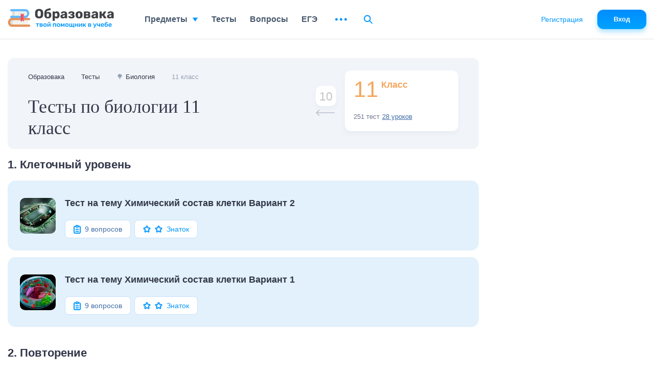

--- FILE ---
content_type: text/html; charset=UTF-8
request_url: https://obrazovaka.ru/testy/po-biologii/11-klass
body_size: 70243
content:
<!DOCTYPE html>
<html lang="ru">

<head>
	<meta http-equiv="Content-Type" content="text/html; charset=UTF-8" />
	<meta name="distribution" content="global" />
	<meta name="robots" content="follow, all" />
	<title>Тесты по биологии (11 класс) с ответами для подготовки к итоговой контрольной работе</title>

					<meta property="og:title" content="Тесты по биологии 11 класс" />
		<meta property="og:type" content="article" />
		<meta property="og:url" content="https://obrazovaka.ru/testy/po-biologii/11-klass" />
				<meta property="og:image" content="https://obrazovaka.ru/wp-content/uploads/2018/06/biologiya-testy-11-klass.jpg" />
		<meta property="og:site_name" content="Образовака" />
		<meta property="og:description" content="Тесты по биологии (11 класс) с ответами для подготовки к контрольному срезу знаний помогут старшеклассникам в полной мере закрепить пройденный материал. Тестовые задания составлены таким образом, что охватывают весь курс биологии, изучаемой в ... 👉" />
		<meta name="viewport" content="width=device-width, initial-scale=1.0">
	<meta name="referrer" content="origin">
	<link rel="apple-touch-icon" sizes="180x180" href="/apple-touch-icon.png">
	<link rel="icon" type="image/png" sizes="32x32" href="/favicon-32x32.png">
	<link rel="icon" type="image/png" sizes="16x16" href="/favicon-16x16.png">
	<link rel="manifest" href="/site.webmanifest">
	<link rel="mask-icon" href="/safari-pinned-tab.svg" color="#5bbad5">
	<meta name="msapplication-TileColor" content="#2b5797">
	<meta name="theme-color" content="#ffffff">
	<link rel="alternate" type="application/rss+xml" title="RSS 2.0" href="https://obrazovaka.ru/feed" />
	<link rel="alternate" type="text/xml" title="RSS .92" href="https://obrazovaka.ru/feed/rss" />
	<link rel="alternate" type="application/atom+xml" title="Atom 0.3" href="https://obrazovaka.ru/feed/atom" />
	<link rel="pingback" href="https://obrazovaka.ru/xmlrpc.php" />
	<!-- Google tag (gtag.js) -->
	<script async src="https://www.googletagmanager.com/gtag/js?id=G-FWWK3F89CY"></script>
	<script>
		window.dataLayer = window.dataLayer || [];

		function gtag() {
			dataLayer.push(arguments);
		}
		gtag('js', new Date());
		gtag('config', 'G-FWWK3F89CY');
	</script>
	<meta name='robots' content='max-image-preview:large' />
<link rel="alternate" title="oEmbed (JSON)" type="application/json+oembed" href="https://obrazovaka.ru/wp-json/oembed/1.0/embed?url=https%3A%2F%2Fobrazovaka.ru%2Ftesty%2Fpo-biologii%2F11-klass" />
<link rel="alternate" title="oEmbed (XML)" type="text/xml+oembed" href="https://obrazovaka.ru/wp-json/oembed/1.0/embed?url=https%3A%2F%2Fobrazovaka.ru%2Ftesty%2Fpo-biologii%2F11-klass&#038;format=xml" />
<style id='wp-img-auto-sizes-contain-inline-css' type='text/css'>
img:is([sizes=auto i],[sizes^="auto," i]){contain-intrinsic-size:3000px 1500px}
/*# sourceURL=wp-img-auto-sizes-contain-inline-css */
</style>
<link rel='stylesheet' id='theme-style-min-css' href='https://obrazovaka.ru/wp-content/themes/edu/css/style.min.css?ver=1768309258' type='text/css' media='all' />
<link rel="https://api.w.org/" href="https://obrazovaka.ru/wp-json/" /><link rel="EditURI" type="application/rsd+xml" title="RSD" href="https://obrazovaka.ru/xmlrpc.php?rsd" />
<link rel='shortlink' href='https://obrazovaka.ru/?p=31252' />
<link rel="canonical" href="https://obrazovaka.ru/testy/po-biologii/11-klass"/>	
							<script async src="https://cdn.tds.bid/bid.js" type="text/javascript"></script>
			<script>
				window.yaContextCb = window.yaContextCb || []
			</script>
			<script src="https://yandex.ru/ads/system/context.js" async></script>
		
		<link rel="preload" href="/wp-content/themes/edu/css/fonts/Rubik-Medium.woff2" as="font" type="font/woff2" crossorigin="anonymous">
	<link rel="preload" href="/wp-content/themes/edu/css/fonts/Inter-Medium.woff2" as="font" type="font/woff2" crossorigin="anonymous">

	<style id='global-styles-inline-css' type='text/css'>
:root{--wp--preset--aspect-ratio--square: 1;--wp--preset--aspect-ratio--4-3: 4/3;--wp--preset--aspect-ratio--3-4: 3/4;--wp--preset--aspect-ratio--3-2: 3/2;--wp--preset--aspect-ratio--2-3: 2/3;--wp--preset--aspect-ratio--16-9: 16/9;--wp--preset--aspect-ratio--9-16: 9/16;--wp--preset--color--black: #000000;--wp--preset--color--cyan-bluish-gray: #abb8c3;--wp--preset--color--white: #ffffff;--wp--preset--color--pale-pink: #f78da7;--wp--preset--color--vivid-red: #cf2e2e;--wp--preset--color--luminous-vivid-orange: #ff6900;--wp--preset--color--luminous-vivid-amber: #fcb900;--wp--preset--color--light-green-cyan: #7bdcb5;--wp--preset--color--vivid-green-cyan: #00d084;--wp--preset--color--pale-cyan-blue: #8ed1fc;--wp--preset--color--vivid-cyan-blue: #0693e3;--wp--preset--color--vivid-purple: #9b51e0;--wp--preset--gradient--vivid-cyan-blue-to-vivid-purple: linear-gradient(135deg,rgb(6,147,227) 0%,rgb(155,81,224) 100%);--wp--preset--gradient--light-green-cyan-to-vivid-green-cyan: linear-gradient(135deg,rgb(122,220,180) 0%,rgb(0,208,130) 100%);--wp--preset--gradient--luminous-vivid-amber-to-luminous-vivid-orange: linear-gradient(135deg,rgb(252,185,0) 0%,rgb(255,105,0) 100%);--wp--preset--gradient--luminous-vivid-orange-to-vivid-red: linear-gradient(135deg,rgb(255,105,0) 0%,rgb(207,46,46) 100%);--wp--preset--gradient--very-light-gray-to-cyan-bluish-gray: linear-gradient(135deg,rgb(238,238,238) 0%,rgb(169,184,195) 100%);--wp--preset--gradient--cool-to-warm-spectrum: linear-gradient(135deg,rgb(74,234,220) 0%,rgb(151,120,209) 20%,rgb(207,42,186) 40%,rgb(238,44,130) 60%,rgb(251,105,98) 80%,rgb(254,248,76) 100%);--wp--preset--gradient--blush-light-purple: linear-gradient(135deg,rgb(255,206,236) 0%,rgb(152,150,240) 100%);--wp--preset--gradient--blush-bordeaux: linear-gradient(135deg,rgb(254,205,165) 0%,rgb(254,45,45) 50%,rgb(107,0,62) 100%);--wp--preset--gradient--luminous-dusk: linear-gradient(135deg,rgb(255,203,112) 0%,rgb(199,81,192) 50%,rgb(65,88,208) 100%);--wp--preset--gradient--pale-ocean: linear-gradient(135deg,rgb(255,245,203) 0%,rgb(182,227,212) 50%,rgb(51,167,181) 100%);--wp--preset--gradient--electric-grass: linear-gradient(135deg,rgb(202,248,128) 0%,rgb(113,206,126) 100%);--wp--preset--gradient--midnight: linear-gradient(135deg,rgb(2,3,129) 0%,rgb(40,116,252) 100%);--wp--preset--font-size--small: 13px;--wp--preset--font-size--medium: 20px;--wp--preset--font-size--large: 36px;--wp--preset--font-size--x-large: 42px;--wp--preset--spacing--20: 0.44rem;--wp--preset--spacing--30: 0.67rem;--wp--preset--spacing--40: 1rem;--wp--preset--spacing--50: 1.5rem;--wp--preset--spacing--60: 2.25rem;--wp--preset--spacing--70: 3.38rem;--wp--preset--spacing--80: 5.06rem;--wp--preset--shadow--natural: 6px 6px 9px rgba(0, 0, 0, 0.2);--wp--preset--shadow--deep: 12px 12px 50px rgba(0, 0, 0, 0.4);--wp--preset--shadow--sharp: 6px 6px 0px rgba(0, 0, 0, 0.2);--wp--preset--shadow--outlined: 6px 6px 0px -3px rgb(255, 255, 255), 6px 6px rgb(0, 0, 0);--wp--preset--shadow--crisp: 6px 6px 0px rgb(0, 0, 0);}:where(.is-layout-flex){gap: 0.5em;}:where(.is-layout-grid){gap: 0.5em;}body .is-layout-flex{display: flex;}.is-layout-flex{flex-wrap: wrap;align-items: center;}.is-layout-flex > :is(*, div){margin: 0;}body .is-layout-grid{display: grid;}.is-layout-grid > :is(*, div){margin: 0;}:where(.wp-block-columns.is-layout-flex){gap: 2em;}:where(.wp-block-columns.is-layout-grid){gap: 2em;}:where(.wp-block-post-template.is-layout-flex){gap: 1.25em;}:where(.wp-block-post-template.is-layout-grid){gap: 1.25em;}.has-black-color{color: var(--wp--preset--color--black) !important;}.has-cyan-bluish-gray-color{color: var(--wp--preset--color--cyan-bluish-gray) !important;}.has-white-color{color: var(--wp--preset--color--white) !important;}.has-pale-pink-color{color: var(--wp--preset--color--pale-pink) !important;}.has-vivid-red-color{color: var(--wp--preset--color--vivid-red) !important;}.has-luminous-vivid-orange-color{color: var(--wp--preset--color--luminous-vivid-orange) !important;}.has-luminous-vivid-amber-color{color: var(--wp--preset--color--luminous-vivid-amber) !important;}.has-light-green-cyan-color{color: var(--wp--preset--color--light-green-cyan) !important;}.has-vivid-green-cyan-color{color: var(--wp--preset--color--vivid-green-cyan) !important;}.has-pale-cyan-blue-color{color: var(--wp--preset--color--pale-cyan-blue) !important;}.has-vivid-cyan-blue-color{color: var(--wp--preset--color--vivid-cyan-blue) !important;}.has-vivid-purple-color{color: var(--wp--preset--color--vivid-purple) !important;}.has-black-background-color{background-color: var(--wp--preset--color--black) !important;}.has-cyan-bluish-gray-background-color{background-color: var(--wp--preset--color--cyan-bluish-gray) !important;}.has-white-background-color{background-color: var(--wp--preset--color--white) !important;}.has-pale-pink-background-color{background-color: var(--wp--preset--color--pale-pink) !important;}.has-vivid-red-background-color{background-color: var(--wp--preset--color--vivid-red) !important;}.has-luminous-vivid-orange-background-color{background-color: var(--wp--preset--color--luminous-vivid-orange) !important;}.has-luminous-vivid-amber-background-color{background-color: var(--wp--preset--color--luminous-vivid-amber) !important;}.has-light-green-cyan-background-color{background-color: var(--wp--preset--color--light-green-cyan) !important;}.has-vivid-green-cyan-background-color{background-color: var(--wp--preset--color--vivid-green-cyan) !important;}.has-pale-cyan-blue-background-color{background-color: var(--wp--preset--color--pale-cyan-blue) !important;}.has-vivid-cyan-blue-background-color{background-color: var(--wp--preset--color--vivid-cyan-blue) !important;}.has-vivid-purple-background-color{background-color: var(--wp--preset--color--vivid-purple) !important;}.has-black-border-color{border-color: var(--wp--preset--color--black) !important;}.has-cyan-bluish-gray-border-color{border-color: var(--wp--preset--color--cyan-bluish-gray) !important;}.has-white-border-color{border-color: var(--wp--preset--color--white) !important;}.has-pale-pink-border-color{border-color: var(--wp--preset--color--pale-pink) !important;}.has-vivid-red-border-color{border-color: var(--wp--preset--color--vivid-red) !important;}.has-luminous-vivid-orange-border-color{border-color: var(--wp--preset--color--luminous-vivid-orange) !important;}.has-luminous-vivid-amber-border-color{border-color: var(--wp--preset--color--luminous-vivid-amber) !important;}.has-light-green-cyan-border-color{border-color: var(--wp--preset--color--light-green-cyan) !important;}.has-vivid-green-cyan-border-color{border-color: var(--wp--preset--color--vivid-green-cyan) !important;}.has-pale-cyan-blue-border-color{border-color: var(--wp--preset--color--pale-cyan-blue) !important;}.has-vivid-cyan-blue-border-color{border-color: var(--wp--preset--color--vivid-cyan-blue) !important;}.has-vivid-purple-border-color{border-color: var(--wp--preset--color--vivid-purple) !important;}.has-vivid-cyan-blue-to-vivid-purple-gradient-background{background: var(--wp--preset--gradient--vivid-cyan-blue-to-vivid-purple) !important;}.has-light-green-cyan-to-vivid-green-cyan-gradient-background{background: var(--wp--preset--gradient--light-green-cyan-to-vivid-green-cyan) !important;}.has-luminous-vivid-amber-to-luminous-vivid-orange-gradient-background{background: var(--wp--preset--gradient--luminous-vivid-amber-to-luminous-vivid-orange) !important;}.has-luminous-vivid-orange-to-vivid-red-gradient-background{background: var(--wp--preset--gradient--luminous-vivid-orange-to-vivid-red) !important;}.has-very-light-gray-to-cyan-bluish-gray-gradient-background{background: var(--wp--preset--gradient--very-light-gray-to-cyan-bluish-gray) !important;}.has-cool-to-warm-spectrum-gradient-background{background: var(--wp--preset--gradient--cool-to-warm-spectrum) !important;}.has-blush-light-purple-gradient-background{background: var(--wp--preset--gradient--blush-light-purple) !important;}.has-blush-bordeaux-gradient-background{background: var(--wp--preset--gradient--blush-bordeaux) !important;}.has-luminous-dusk-gradient-background{background: var(--wp--preset--gradient--luminous-dusk) !important;}.has-pale-ocean-gradient-background{background: var(--wp--preset--gradient--pale-ocean) !important;}.has-electric-grass-gradient-background{background: var(--wp--preset--gradient--electric-grass) !important;}.has-midnight-gradient-background{background: var(--wp--preset--gradient--midnight) !important;}.has-small-font-size{font-size: var(--wp--preset--font-size--small) !important;}.has-medium-font-size{font-size: var(--wp--preset--font-size--medium) !important;}.has-large-font-size{font-size: var(--wp--preset--font-size--large) !important;}.has-x-large-font-size{font-size: var(--wp--preset--font-size--x-large) !important;}
/*# sourceURL=global-styles-inline-css */
</style>
</head>


<body class="desktop">
	<div id="page-wrapper" >
		<div id="page-content" class="pt_test tests-cat-page sdb"  data-postid="31252">
			
<div class="full-width" id="content">
    <header id="content-header">
        <div id="breadcrumbs" itemscope itemtype="http://schema.org/BreadcrumbList"><span itemprop="itemListElement" itemscope="" itemtype="http://schema.org/ListItem"><a itemprop="item" href="/"><span itemprop="name">Образовака</span></a><meta itemprop="position" content="1"></span><span itemprop="itemListElement" itemscope="" itemtype="http://schema.org/ListItem"><a itemprop="item" href="/testy"><span itemprop="name">Тесты</span></a><meta itemprop="position" content="2"></span><span itemprop="itemListElement" itemscope="" itemtype="http://schema.org/ListItem"><span itemprop="name" class="emoji"><span class="icon">🌳</span> <a itemprop="item" href="/testy/po-biologii"><span>Биология</span></a></span><meta itemprop="position" content="3" /></span><span itemprop="itemListElement" itemscope="" itemtype="http://schema.org/ListItem"><span itemprop="name">11 класс</span><meta itemprop="position" content="4" /></span></div>    </header>
    <div id="content-main">
        <article>
            <div class="page-title">
                <div class="page-title__sides page-title__sides_pag">
                    <div class="sides__lft">
                        <h1>Тесты по биологии 11 класс</h1>
                    </div>
                                            <div class="sides__rht">

                            <div class="page-title__pagination">
            <a class="prev classes__item_10" href="/testy/po-biologii/10-klass" title="Тесты Биология 10 класс">
            <span>10</span>
            <svg width="37" height="12" viewBox="0 0 37 12" fill="none" xmlns="http://www.w3.org/2000/svg">
                <path d="M6.48171 12L7.7322 10.8489L3.39022 6.83601H37V5.16399H3.39022L7.7322 1.14469L6.48171 0L0 6L6.48171 12Z" fill="#B8C0CE" />
            </svg>
        </a>
            <div class="classes__item classes__item_11">
                <div class="item__name"><span>11</span><sup>Класс</sup></div>
                <div class="item__bottom"><span>251 тест</span><a title="Уроки Биология 11 класс" href="/biologiya/11-klass">28 уроков</a></div>
            </div>
            
        </div>                        </div>
                                    </div>
                            </div>
            <svg style="display:none;">
                <defs>
                    <g id="svg-test-qnum">
                        <path d="M4.42857 2.66667H2.71429C2.25963 2.66667 1.82359 2.84226 1.5021 3.15482C1.18061 3.46738 1 3.89131 1 4.33333V14.3333C1 14.7754 1.18061 15.1993 1.5021 15.5118C1.82359 15.8244 2.25963 16 2.71429 16H11.2857C11.7404 16 12.1764 15.8244 12.4979 15.5118C12.8194 15.1993 13 14.7754 13 14.3333V4.33333C13 3.89131 12.8194 3.46738 12.4979 3.15482C12.1764 2.84226 11.7404 2.66667 11.2857 2.66667H9.57143M4.42857 2.66667C4.42857 3.10869 4.60918 3.53262 4.93067 3.84518C5.25217 4.15774 5.6882 4.33333 6.14286 4.33333H7.85714C8.3118 4.33333 8.74783 4.15774 9.06933 3.84518C9.39082 3.53262 9.57143 3.10869 9.57143 2.66667M4.42857 2.66667C4.42857 2.22464 4.60918 1.80072 4.93067 1.48816C5.25217 1.17559 5.6882 1 6.14286 1H7.85714C8.3118 1 8.74783 1.17559 9.06933 1.48816C9.39082 1.80072 9.57143 2.22464 9.57143 2.66667M4.42857 8.5H9.57143M4.42857 12.5H9.57143" stroke="#0199FF" stroke-width="2" stroke-linecap="round" stroke-linejoin="round" />
                    </g>
                </defs>
                </svg><h2>1. Клеточный уровень</h2><div class="tests-block"><svg style="display:none;">
            <defs>
                <g id="svg-test-level-star">
                    <path d="M6.54894 1.92705C6.8483 1.00574 8.1517 1.00574 8.45106 1.92705L9.18386 4.18237C9.31773 4.5944 9.70169 4.87336 10.1349 4.87336L12.5063 4.87336C13.475 4.87336 13.8778 6.11297 13.0941 6.68237L11.1756 8.07624C10.8251 8.33088 10.6784 8.78225 10.8123 9.19427L11.5451 11.4496C11.8445 12.3709 10.79 13.137 10.0063 12.5676L8.08778 11.1738C7.7373 10.9191 7.2627 10.9191 6.91221 11.1738L4.99372 12.5676C4.21001 13.137 3.15553 12.3709 3.45488 11.4496L4.18768 9.19427C4.32155 8.78225 4.1749 8.33088 3.82441 8.07624L1.90592 6.68237C1.1222 6.11297 1.52498 4.87336 2.4937 4.87336L4.86509 4.87336C5.29832 4.87336 5.68227 4.5944 5.81614 4.18237L6.54894 1.92705Z" stroke-width="2" />
                </g>        

                <g id="svg-test-level-0">
                    <path d="M9.16732 10.5833H6.5099C6.5099 10.5805 6.5099 10.5778 6.51082 10.575C6.5704 10.2826 6.66023 9.99385 6.77757 9.7161C6.89307 9.44385 7.03515 9.18168 7.20015 8.93693C7.36332 8.69493 7.55215 8.46668 7.75932 8.2586C7.9674 8.05143 8.19565 7.8626 8.43948 7.69852C8.68332 7.53352 8.94457 7.39235 9.21682 7.27685C9.49365 7.15952 9.7824 7.06968 10.0767 7.0101C10.6798 6.88635 11.3206 6.88635 11.9265 7.0101C12.218 7.06968 12.5077 7.15952 12.7854 7.27685C13.0567 7.39143 13.318 7.53443 13.5646 7.69943C13.8084 7.86352 14.0357 8.05143 14.2411 8.25768L15.5391 6.96335C15.2512 6.67368 14.9304 6.40968 14.5894 6.1796C14.2475 5.9486 13.8808 5.74877 13.5004 5.58743C13.1108 5.42243 12.7047 5.29685 12.295 5.21343C11.4489 5.04018 10.5542 5.04018 9.7109 5.21343C9.29932 5.29777 8.89323 5.42335 8.50457 5.58835C8.12048 5.74968 7.75382 5.9486 7.41282 6.1796C7.07365 6.40785 6.75465 6.67185 6.46315 6.96243C6.17165 7.25302 5.90857 7.57293 5.68123 7.91118C5.45023 8.2531 5.2504 8.61977 5.08907 9.00202C4.92407 9.39068 4.79848 9.79677 4.71507 10.2074C4.6894 10.3312 4.67565 10.4577 4.65732 10.5833H1.83398L5.50065 14.2499L9.16732 10.5833ZM12.834 12.4166H15.4914C15.4905 12.4194 15.4914 12.4221 15.4905 12.4239C15.43 12.7209 15.3402 13.0097 15.2228 13.2838C15.1101 13.5524 14.968 13.8145 14.8021 14.0611C14.638 14.3031 14.4492 14.5323 14.2402 14.7413C14.0339 14.9475 13.8066 15.1354 13.5627 15.3004C13.3171 15.4654 13.0558 15.6075 12.7845 15.723C12.5067 15.8404 12.218 15.9302 11.9247 15.9898C11.3224 16.1135 10.6807 16.1135 10.0757 15.9898C9.78332 15.9302 9.49457 15.8404 9.21682 15.723C8.94457 15.6075 8.6824 15.4654 8.43765 15.3004C8.19565 15.1373 7.9674 14.9484 7.75932 14.7413L6.46315 16.0374C6.75373 16.328 7.07365 16.592 7.4119 16.8203C7.75382 17.0513 8.12048 17.2511 8.50273 17.4124C8.8914 17.5774 9.29748 17.703 9.70815 17.7864C10.1307 17.8726 10.5652 17.9166 11.0007 17.9166C11.4361 17.9166 11.8706 17.8726 12.2913 17.7864C12.7029 17.703 13.1099 17.5765 13.4986 17.4115C13.879 17.2502 14.2457 17.0513 14.5876 16.8203C14.9286 16.5902 15.2494 16.3253 15.5363 16.0374C15.8269 15.7469 16.0909 15.4269 16.3201 15.0869C16.5529 14.7413 16.7527 14.3746 16.9113 13.9988C17.0745 13.6138 17.2001 13.2077 17.2853 12.7924C17.3101 12.6687 17.3247 12.5422 17.3431 12.4166H20.1673L16.5007 8.74993L12.834 12.4166Z"/>
                </g>
               
            </defs>
        </svg><div class="tests-itm">
                                    <img class="tests-itm__photo lazy" width="70" height="70" src="https://obrazovaka.ru/wp-content/themes/edu/img/lazyimg.png" data-original="/wp-content/images/test/9741/test-9741-preview_small-9.jpg" alt="Тест на тему Химический состав клетки  Вариант 2">
                                        <div class="tests-itm__rht">
                                    <div class="tests-itm__top">
                                    <a class="name" href="https://obrazovaka.ru/test/himicheskiy-sostav-kletki-variant-2-2.html">Тест на тему Химический состав клетки  Вариант 2</a>
                                    <!--<div class="status">Еще не пройден</div>-->
                                    </div>
                                    <div class="tests-itm__bottom">
                                    <div class="qst"><svg width="14" height="17" viewBox="0 0 14 17" fill="none" xmlns="http://www.w3.org/2000/svg"><use xlink:href="#svg-test-qnum" /></svg>
                                    <span>9 вопросов</span>
                                    </div>
                                    <div class="complication complication_2"><div class="stars"><svg width="15" height="14" viewBox="0 0 15 14" fill="none" xmlns="http://www.w3.org/2000/svg"><use xlink:href="#svg-test-level-star" stroke="#0196ff" /></svg><svg width="15" height="14" viewBox="0 0 15 14" fill="none" xmlns="http://www.w3.org/2000/svg"><use xlink:href="#svg-test-level-star" stroke="#0196ff" /></svg></div><span>Знаток</span></div>
                                    
                                    </div>
                                </div>
                            </div><div class="tests-itm">
                                    <img class="tests-itm__photo lazy" width="70" height="70" src="https://obrazovaka.ru/wp-content/themes/edu/img/lazyimg.png" data-original="/wp-content/images/test/9740/test-9740-preview_small-9.jpg" alt="Тест на тему Химический состав клетки  Вариант 1">
                                        <div class="tests-itm__rht">
                                    <div class="tests-itm__top">
                                    <a class="name" href="https://obrazovaka.ru/test/himicheskiy-sostav-kletki-variant-1-2.html">Тест на тему Химический состав клетки  Вариант 1</a>
                                    <!--<div class="status">Еще не пройден</div>-->
                                    </div>
                                    <div class="tests-itm__bottom">
                                    <div class="qst"><svg width="14" height="17" viewBox="0 0 14 17" fill="none" xmlns="http://www.w3.org/2000/svg"><use xlink:href="#svg-test-qnum" /></svg>
                                    <span>9 вопросов</span>
                                    </div>
                                    <div class="complication complication_2"><div class="stars"><svg width="15" height="14" viewBox="0 0 15 14" fill="none" xmlns="http://www.w3.org/2000/svg"><use xlink:href="#svg-test-level-star" stroke="#0196ff" /></svg><svg width="15" height="14" viewBox="0 0 15 14" fill="none" xmlns="http://www.w3.org/2000/svg"><use xlink:href="#svg-test-level-star" stroke="#0196ff" /></svg></div><span>Знаток</span></div>
                                    
                                    </div>
                                </div>
                            </div></div><h2>2. Повторение</h2><div class="tests-block"><svg style="display:none;">
            <defs>
                <g id="svg-test-level-star">
                    <path d="M6.54894 1.92705C6.8483 1.00574 8.1517 1.00574 8.45106 1.92705L9.18386 4.18237C9.31773 4.5944 9.70169 4.87336 10.1349 4.87336L12.5063 4.87336C13.475 4.87336 13.8778 6.11297 13.0941 6.68237L11.1756 8.07624C10.8251 8.33088 10.6784 8.78225 10.8123 9.19427L11.5451 11.4496C11.8445 12.3709 10.79 13.137 10.0063 12.5676L8.08778 11.1738C7.7373 10.9191 7.2627 10.9191 6.91221 11.1738L4.99372 12.5676C4.21001 13.137 3.15553 12.3709 3.45488 11.4496L4.18768 9.19427C4.32155 8.78225 4.1749 8.33088 3.82441 8.07624L1.90592 6.68237C1.1222 6.11297 1.52498 4.87336 2.4937 4.87336L4.86509 4.87336C5.29832 4.87336 5.68227 4.5944 5.81614 4.18237L6.54894 1.92705Z" stroke-width="2" />
                </g>        

                <g id="svg-test-level-0">
                    <path d="M9.16732 10.5833H6.5099C6.5099 10.5805 6.5099 10.5778 6.51082 10.575C6.5704 10.2826 6.66023 9.99385 6.77757 9.7161C6.89307 9.44385 7.03515 9.18168 7.20015 8.93693C7.36332 8.69493 7.55215 8.46668 7.75932 8.2586C7.9674 8.05143 8.19565 7.8626 8.43948 7.69852C8.68332 7.53352 8.94457 7.39235 9.21682 7.27685C9.49365 7.15952 9.7824 7.06968 10.0767 7.0101C10.6798 6.88635 11.3206 6.88635 11.9265 7.0101C12.218 7.06968 12.5077 7.15952 12.7854 7.27685C13.0567 7.39143 13.318 7.53443 13.5646 7.69943C13.8084 7.86352 14.0357 8.05143 14.2411 8.25768L15.5391 6.96335C15.2512 6.67368 14.9304 6.40968 14.5894 6.1796C14.2475 5.9486 13.8808 5.74877 13.5004 5.58743C13.1108 5.42243 12.7047 5.29685 12.295 5.21343C11.4489 5.04018 10.5542 5.04018 9.7109 5.21343C9.29932 5.29777 8.89323 5.42335 8.50457 5.58835C8.12048 5.74968 7.75382 5.9486 7.41282 6.1796C7.07365 6.40785 6.75465 6.67185 6.46315 6.96243C6.17165 7.25302 5.90857 7.57293 5.68123 7.91118C5.45023 8.2531 5.2504 8.61977 5.08907 9.00202C4.92407 9.39068 4.79848 9.79677 4.71507 10.2074C4.6894 10.3312 4.67565 10.4577 4.65732 10.5833H1.83398L5.50065 14.2499L9.16732 10.5833ZM12.834 12.4166H15.4914C15.4905 12.4194 15.4914 12.4221 15.4905 12.4239C15.43 12.7209 15.3402 13.0097 15.2228 13.2838C15.1101 13.5524 14.968 13.8145 14.8021 14.0611C14.638 14.3031 14.4492 14.5323 14.2402 14.7413C14.0339 14.9475 13.8066 15.1354 13.5627 15.3004C13.3171 15.4654 13.0558 15.6075 12.7845 15.723C12.5067 15.8404 12.218 15.9302 11.9247 15.9898C11.3224 16.1135 10.6807 16.1135 10.0757 15.9898C9.78332 15.9302 9.49457 15.8404 9.21682 15.723C8.94457 15.6075 8.6824 15.4654 8.43765 15.3004C8.19565 15.1373 7.9674 14.9484 7.75932 14.7413L6.46315 16.0374C6.75373 16.328 7.07365 16.592 7.4119 16.8203C7.75382 17.0513 8.12048 17.2511 8.50273 17.4124C8.8914 17.5774 9.29748 17.703 9.70815 17.7864C10.1307 17.8726 10.5652 17.9166 11.0007 17.9166C11.4361 17.9166 11.8706 17.8726 12.2913 17.7864C12.7029 17.703 13.1099 17.5765 13.4986 17.4115C13.879 17.2502 14.2457 17.0513 14.5876 16.8203C14.9286 16.5902 15.2494 16.3253 15.5363 16.0374C15.8269 15.7469 16.0909 15.4269 16.3201 15.0869C16.5529 14.7413 16.7527 14.3746 16.9113 13.9988C17.0745 13.6138 17.2001 13.2077 17.2853 12.7924C17.3101 12.6687 17.3247 12.5422 17.3431 12.4166H20.1673L16.5007 8.74993L12.834 12.4166Z"/>
                </g>
               
            </defs>
        </svg><div class="tests-itm">
                                    <img class="tests-itm__photo lazy" width="70" height="70" src="https://obrazovaka.ru/wp-content/themes/edu/img/lazyimg.png" data-original="/wp-content/images/test/11790/test-11790-preview_small-21.jpg" alt="Тест на тему Биология как наука">
                                        <div class="tests-itm__rht">
                                    <div class="tests-itm__top">
                                    <a class="name" href="https://obrazovaka.ru/test/biologiya-kak-nauka.html">Тест на тему Биология как наука</a>
                                    <!--<div class="status">Еще не пройден</div>-->
                                    </div>
                                    <div class="tests-itm__bottom">
                                    <div class="qst"><svg width="14" height="17" viewBox="0 0 14 17" fill="none" xmlns="http://www.w3.org/2000/svg"><use xlink:href="#svg-test-qnum" /></svg>
                                    <span>21 вопрос</span>
                                    </div>
                                    <div class="complication complication_2"><div class="stars"><svg width="15" height="14" viewBox="0 0 15 14" fill="none" xmlns="http://www.w3.org/2000/svg"><use xlink:href="#svg-test-level-star" stroke="#0196ff" /></svg><svg width="15" height="14" viewBox="0 0 15 14" fill="none" xmlns="http://www.w3.org/2000/svg"><use xlink:href="#svg-test-level-star" stroke="#0196ff" /></svg></div><span>Знаток</span></div>
                                    
                                    </div>
                                </div>
                            </div><div class="tests-itm">
                                    <img class="tests-itm__photo lazy" width="70" height="70" src="https://obrazovaka.ru/wp-content/themes/edu/img/lazyimg.png" data-original="/wp-content/images/test/11755/test-11755-preview_small-22.jpg" alt="Тест на тему Вводный тест 11-й класс Вариант 2">
                                        <div class="tests-itm__rht">
                                    <div class="tests-itm__top">
                                    <a class="name" href="https://obrazovaka.ru/test/vvodnyy-test-11-y-klass-variant-2.html">Тест на тему Вводный тест 11-й класс Вариант 2</a>
                                    <!--<div class="status">Еще не пройден</div>-->
                                    </div>
                                    <div class="tests-itm__bottom">
                                    <div class="qst"><svg width="14" height="17" viewBox="0 0 14 17" fill="none" xmlns="http://www.w3.org/2000/svg"><use xlink:href="#svg-test-qnum" /></svg>
                                    <span>22 вопроса</span>
                                    </div>
                                    <div class="complication complication_2"><div class="stars"><svg width="15" height="14" viewBox="0 0 15 14" fill="none" xmlns="http://www.w3.org/2000/svg"><use xlink:href="#svg-test-level-star" stroke="#0196ff" /></svg><svg width="15" height="14" viewBox="0 0 15 14" fill="none" xmlns="http://www.w3.org/2000/svg"><use xlink:href="#svg-test-level-star" stroke="#0196ff" /></svg></div><span>Знаток</span></div>
                                    
                                    </div>
                                </div>
                            </div><div class="tests-itm">
                                    <img class="tests-itm__photo lazy" width="70" height="70" src="https://obrazovaka.ru/wp-content/themes/edu/img/lazyimg.png" data-original="/wp-content/images/test/11754/test-11754-preview_small-22.jpg" alt="Тест на тему Вводный тест 11-й класс Вариант 1">
                                        <div class="tests-itm__rht">
                                    <div class="tests-itm__top">
                                    <a class="name" href="https://obrazovaka.ru/test/vvodnyy-test-11-y-klass-variant-1.html">Тест на тему Вводный тест 11-й класс Вариант 1</a>
                                    <!--<div class="status">Еще не пройден</div>-->
                                    </div>
                                    <div class="tests-itm__bottom">
                                    <div class="qst"><svg width="14" height="17" viewBox="0 0 14 17" fill="none" xmlns="http://www.w3.org/2000/svg"><use xlink:href="#svg-test-qnum" /></svg>
                                    <span>22 вопроса</span>
                                    </div>
                                    <div class="complication complication_2"><div class="stars"><svg width="15" height="14" viewBox="0 0 15 14" fill="none" xmlns="http://www.w3.org/2000/svg"><use xlink:href="#svg-test-level-star" stroke="#0196ff" /></svg><svg width="15" height="14" viewBox="0 0 15 14" fill="none" xmlns="http://www.w3.org/2000/svg"><use xlink:href="#svg-test-level-star" stroke="#0196ff" /></svg></div><span>Знаток</span></div>
                                    
                                    </div>
                                </div>
                            </div><!-noads_start--><script src="https://widget.adplay.ru/fn/launch2281737.js?tag_id=w2281737" async charset="UTF-8" ></script><div style="max-width: 450px; height: auto; margin: 10px auto; overflow: hidden;"><div id="w2281737"></div></div><script src="https://widget.adplay.ru/fn/launch2283642.js" defer charset="UTF-8" ></script><!--noads_end--><div class="ads-block ads-testy ads-desktop ads-center1" style="min-height: 290px;"><div id="pau-id2">
                <script>
                    if (window.defineRecWidget){
                        window.defineRecWidget({
                            containerId: "pau-id2",
                            plId: "11044",
                            prId: "11044-149",
                            product: "pau",
                        })
                    }else{
                        window.recWait = window.recWait || [];
                        window.recWait.push({
                            containerId: "pau-id2",
                            plId: "11044",
                            prId: "11044-149",
                            product: "pau",
                        })
                    }
                </script>
            </div></div><div class="tests-itm">
                                    <img class="tests-itm__photo lazy" width="70" height="70" src="https://obrazovaka.ru/wp-content/themes/edu/img/lazyimg.png" data-original="/wp-content/images/test/8011/test-8011-preview_small-5.jpg" alt="Тест на тему «Влияние человека на окружающую среду»">
                                        <div class="tests-itm__rht">
                                    <div class="tests-itm__top">
                                    <a class="name" href="https://obrazovaka.ru/test/vliyanie-cheloveka-na-okruzhayuschuyu-sredu-tablica-po-biologii.html">Тест на тему «Влияние человека на окружающую среду»</a>
                                    <!--<div class="status">Еще не пройден</div>-->
                                    </div>
                                    <div class="tests-itm__bottom">
                                    <div class="qst"><svg width="14" height="17" viewBox="0 0 14 17" fill="none" xmlns="http://www.w3.org/2000/svg"><use xlink:href="#svg-test-qnum" /></svg>
                                    <span>5 вопросов</span>
                                    </div>
                                    <div class="complication complication_1"><div class="stars"><svg width="15" height="14" viewBox="0 0 15 14" fill="none" xmlns="http://www.w3.org/2000/svg"><use xlink:href="#svg-test-level-star" stroke="#92b41a" /></svg></div><span>Новичок</span></div>
                                    
                                    </div>
                                </div>
                            </div><div class="tests-itm">
                                    <img class="tests-itm__photo lazy" width="70" height="70" src="https://obrazovaka.ru/wp-content/themes/edu/img/lazyimg.png" data-original="/wp-content/images/test/1458/test-1458-preview_small-10.jpg" alt="Тест Происхождение человека (11 класс)">
                                        <div class="tests-itm__rht">
                                    <div class="tests-itm__top">
                                    <a class="name" href="https://obrazovaka.ru/test/proishozhdenie-cheloveka-11-klass-po-biologii.html">Тест Происхождение человека (11 класс)</a>
                                    <!--<div class="status">Еще не пройден</div>-->
                                    </div>
                                    <div class="tests-itm__bottom">
                                    <div class="qst"><svg width="14" height="17" viewBox="0 0 14 17" fill="none" xmlns="http://www.w3.org/2000/svg"><use xlink:href="#svg-test-qnum" /></svg>
                                    <span>10 вопросов</span>
                                    </div>
                                    <div class="complication complication_2"><div class="stars"><svg width="15" height="14" viewBox="0 0 15 14" fill="none" xmlns="http://www.w3.org/2000/svg"><use xlink:href="#svg-test-level-star" stroke="#0196ff" /></svg><svg width="15" height="14" viewBox="0 0 15 14" fill="none" xmlns="http://www.w3.org/2000/svg"><use xlink:href="#svg-test-level-star" stroke="#0196ff" /></svg></div><span>Знаток</span></div>
                                    
                                    </div>
                                </div>
                            </div><div class="tests-itm">
                                    <img class="tests-itm__photo lazy" width="70" height="70" src="https://obrazovaka.ru/wp-content/themes/edu/img/lazyimg.png" data-original="/wp-content/images/test/1457/test-1457-preview_small-10.jpg" alt="Тест по теме Учение об эволюции">
                                        <div class="tests-itm__rht">
                                    <div class="tests-itm__top">
                                    <a class="name" href="https://obrazovaka.ru/test/po-biologii-evolucionnoe-uchenie-11-klass.html">Тест по теме Учение об эволюции</a>
                                    <!--<div class="status">Еще не пройден</div>-->
                                    </div>
                                    <div class="tests-itm__bottom">
                                    <div class="qst"><svg width="14" height="17" viewBox="0 0 14 17" fill="none" xmlns="http://www.w3.org/2000/svg"><use xlink:href="#svg-test-qnum" /></svg>
                                    <span>10 вопросов</span>
                                    </div>
                                    <div class="complication complication_1"><div class="stars"><svg width="15" height="14" viewBox="0 0 15 14" fill="none" xmlns="http://www.w3.org/2000/svg"><use xlink:href="#svg-test-level-star" stroke="#92b41a" /></svg></div><span>Новичок</span></div>
                                    
                                    </div>
                                </div>
                            </div><div class="tests-itm">
                                    <img class="tests-itm__photo lazy" width="70" height="70" src="https://obrazovaka.ru/wp-content/themes/edu/img/lazyimg.png" data-original="/wp-content/images/test/1459/test-1459-preview_small-10.jpg" alt="Тест Основы учения об эволюции (11 класс)">
                                        <div class="tests-itm__rht">
                                    <div class="tests-itm__top">
                                    <a class="name" href="https://obrazovaka.ru/test/osnovy-ucheniya-ob-evolyucii-s-otvetami-11-klass.html">Тест Основы учения об эволюции (11 класс)</a>
                                    <!--<div class="status">Еще не пройден</div>-->
                                    </div>
                                    <div class="tests-itm__bottom">
                                    <div class="qst"><svg width="14" height="17" viewBox="0 0 14 17" fill="none" xmlns="http://www.w3.org/2000/svg"><use xlink:href="#svg-test-qnum" /></svg>
                                    <span>10 вопросов</span>
                                    </div>
                                    <div class="complication complication_2"><div class="stars"><svg width="15" height="14" viewBox="0 0 15 14" fill="none" xmlns="http://www.w3.org/2000/svg"><use xlink:href="#svg-test-level-star" stroke="#0196ff" /></svg><svg width="15" height="14" viewBox="0 0 15 14" fill="none" xmlns="http://www.w3.org/2000/svg"><use xlink:href="#svg-test-level-star" stroke="#0196ff" /></svg></div><span>Знаток</span></div>
                                    
                                    </div>
                                </div>
                            </div><div class="tests-itm">
                                    <img class="tests-itm__photo lazy" width="70" height="70" src="https://obrazovaka.ru/wp-content/themes/edu/img/lazyimg.png" data-original="/wp-content/images/test/1497/test-1497-preview_small-10.jpg" alt="Тест Бактерии (11 класс)">
                                        <div class="tests-itm__rht">
                                    <div class="tests-itm__top">
                                    <a class="name" href="https://obrazovaka.ru/test/bakterii-11-klass.html">Тест Бактерии (11 класс)</a>
                                    <!--<div class="status">Еще не пройден</div>-->
                                    </div>
                                    <div class="tests-itm__bottom">
                                    <div class="qst"><svg width="14" height="17" viewBox="0 0 14 17" fill="none" xmlns="http://www.w3.org/2000/svg"><use xlink:href="#svg-test-qnum" /></svg>
                                    <span>10 вопросов</span>
                                    </div>
                                    <div class="complication complication_1"><div class="stars"><svg width="15" height="14" viewBox="0 0 15 14" fill="none" xmlns="http://www.w3.org/2000/svg"><use xlink:href="#svg-test-level-star" stroke="#92b41a" /></svg></div><span>Новичок</span></div>
                                    
                                    </div>
                                </div>
                            </div><div class="tests-itm">
                                    <img class="tests-itm__photo lazy" width="70" height="70" src="https://obrazovaka.ru/wp-content/themes/edu/img/lazyimg.png" data-original="/wp-content/images/test/1498/test-1498-preview_small-10.jpg" alt="Тест Микроэволюция (11 класс) с ответами">
                                        <div class="tests-itm__rht">
                                    <div class="tests-itm__top">
                                    <a class="name" href="https://obrazovaka.ru/test/mikroevolyuciya-s-otvetami-11-klass.html">Тест Микроэволюция (11 класс) с ответами</a>
                                    <!--<div class="status">Еще не пройден</div>-->
                                    </div>
                                    <div class="tests-itm__bottom">
                                    <div class="qst"><svg width="14" height="17" viewBox="0 0 14 17" fill="none" xmlns="http://www.w3.org/2000/svg"><use xlink:href="#svg-test-qnum" /></svg>
                                    <span>10 вопросов</span>
                                    </div>
                                    <div class="complication complication_2"><div class="stars"><svg width="15" height="14" viewBox="0 0 15 14" fill="none" xmlns="http://www.w3.org/2000/svg"><use xlink:href="#svg-test-level-star" stroke="#0196ff" /></svg><svg width="15" height="14" viewBox="0 0 15 14" fill="none" xmlns="http://www.w3.org/2000/svg"><use xlink:href="#svg-test-level-star" stroke="#0196ff" /></svg></div><span>Знаток</span></div>
                                    
                                    </div>
                                </div>
                            </div></div><h2>3. Биология как наука. Методы научного познания</h2><div class="tests-block"><svg style="display:none;">
            <defs>
                <g id="svg-test-level-star">
                    <path d="M6.54894 1.92705C6.8483 1.00574 8.1517 1.00574 8.45106 1.92705L9.18386 4.18237C9.31773 4.5944 9.70169 4.87336 10.1349 4.87336L12.5063 4.87336C13.475 4.87336 13.8778 6.11297 13.0941 6.68237L11.1756 8.07624C10.8251 8.33088 10.6784 8.78225 10.8123 9.19427L11.5451 11.4496C11.8445 12.3709 10.79 13.137 10.0063 12.5676L8.08778 11.1738C7.7373 10.9191 7.2627 10.9191 6.91221 11.1738L4.99372 12.5676C4.21001 13.137 3.15553 12.3709 3.45488 11.4496L4.18768 9.19427C4.32155 8.78225 4.1749 8.33088 3.82441 8.07624L1.90592 6.68237C1.1222 6.11297 1.52498 4.87336 2.4937 4.87336L4.86509 4.87336C5.29832 4.87336 5.68227 4.5944 5.81614 4.18237L6.54894 1.92705Z" stroke-width="2" />
                </g>        

                <g id="svg-test-level-0">
                    <path d="M9.16732 10.5833H6.5099C6.5099 10.5805 6.5099 10.5778 6.51082 10.575C6.5704 10.2826 6.66023 9.99385 6.77757 9.7161C6.89307 9.44385 7.03515 9.18168 7.20015 8.93693C7.36332 8.69493 7.55215 8.46668 7.75932 8.2586C7.9674 8.05143 8.19565 7.8626 8.43948 7.69852C8.68332 7.53352 8.94457 7.39235 9.21682 7.27685C9.49365 7.15952 9.7824 7.06968 10.0767 7.0101C10.6798 6.88635 11.3206 6.88635 11.9265 7.0101C12.218 7.06968 12.5077 7.15952 12.7854 7.27685C13.0567 7.39143 13.318 7.53443 13.5646 7.69943C13.8084 7.86352 14.0357 8.05143 14.2411 8.25768L15.5391 6.96335C15.2512 6.67368 14.9304 6.40968 14.5894 6.1796C14.2475 5.9486 13.8808 5.74877 13.5004 5.58743C13.1108 5.42243 12.7047 5.29685 12.295 5.21343C11.4489 5.04018 10.5542 5.04018 9.7109 5.21343C9.29932 5.29777 8.89323 5.42335 8.50457 5.58835C8.12048 5.74968 7.75382 5.9486 7.41282 6.1796C7.07365 6.40785 6.75465 6.67185 6.46315 6.96243C6.17165 7.25302 5.90857 7.57293 5.68123 7.91118C5.45023 8.2531 5.2504 8.61977 5.08907 9.00202C4.92407 9.39068 4.79848 9.79677 4.71507 10.2074C4.6894 10.3312 4.67565 10.4577 4.65732 10.5833H1.83398L5.50065 14.2499L9.16732 10.5833ZM12.834 12.4166H15.4914C15.4905 12.4194 15.4914 12.4221 15.4905 12.4239C15.43 12.7209 15.3402 13.0097 15.2228 13.2838C15.1101 13.5524 14.968 13.8145 14.8021 14.0611C14.638 14.3031 14.4492 14.5323 14.2402 14.7413C14.0339 14.9475 13.8066 15.1354 13.5627 15.3004C13.3171 15.4654 13.0558 15.6075 12.7845 15.723C12.5067 15.8404 12.218 15.9302 11.9247 15.9898C11.3224 16.1135 10.6807 16.1135 10.0757 15.9898C9.78332 15.9302 9.49457 15.8404 9.21682 15.723C8.94457 15.6075 8.6824 15.4654 8.43765 15.3004C8.19565 15.1373 7.9674 14.9484 7.75932 14.7413L6.46315 16.0374C6.75373 16.328 7.07365 16.592 7.4119 16.8203C7.75382 17.0513 8.12048 17.2511 8.50273 17.4124C8.8914 17.5774 9.29748 17.703 9.70815 17.7864C10.1307 17.8726 10.5652 17.9166 11.0007 17.9166C11.4361 17.9166 11.8706 17.8726 12.2913 17.7864C12.7029 17.703 13.1099 17.5765 13.4986 17.4115C13.879 17.2502 14.2457 17.0513 14.5876 16.8203C14.9286 16.5902 15.2494 16.3253 15.5363 16.0374C15.8269 15.7469 16.0909 15.4269 16.3201 15.0869C16.5529 14.7413 16.7527 14.3746 16.9113 13.9988C17.0745 13.6138 17.2001 13.2077 17.2853 12.7924C17.3101 12.6687 17.3247 12.5422 17.3431 12.4166H20.1673L16.5007 8.74993L12.834 12.4166Z"/>
                </g>
               
            </defs>
        </svg><div class="tests-itm">
                                    <img class="tests-itm__photo lazy" width="70" height="70" src="https://obrazovaka.ru/wp-content/themes/edu/img/lazyimg.png" data-original="/wp-content/images/test/11247/test-11247-preview_small-14.jpg" alt="Тест на тему Самостоятельная работа Происхождение и развитие жизни на земле Вариант 2">
                                        <div class="tests-itm__rht">
                                    <div class="tests-itm__top">
                                    <a class="name" href="https://obrazovaka.ru/test/samostoyatelnaya-rabota-proishozhdenie-i-razvitie-zhizni-na-zemle-variant-2.html">Тест на тему Самостоятельная работа Происхождение и развитие жизни на земле Вариант 2</a>
                                    <!--<div class="status">Еще не пройден</div>-->
                                    </div>
                                    <div class="tests-itm__bottom">
                                    <div class="qst"><svg width="14" height="17" viewBox="0 0 14 17" fill="none" xmlns="http://www.w3.org/2000/svg"><use xlink:href="#svg-test-qnum" /></svg>
                                    <span>14 вопросов</span>
                                    </div>
                                    <div class="complication complication_2"><div class="stars"><svg width="15" height="14" viewBox="0 0 15 14" fill="none" xmlns="http://www.w3.org/2000/svg"><use xlink:href="#svg-test-level-star" stroke="#0196ff" /></svg><svg width="15" height="14" viewBox="0 0 15 14" fill="none" xmlns="http://www.w3.org/2000/svg"><use xlink:href="#svg-test-level-star" stroke="#0196ff" /></svg></div><span>Знаток</span></div>
                                    
                                    </div>
                                </div>
                            </div><div class="tests-itm">
                                    <img class="tests-itm__photo lazy" width="70" height="70" src="https://obrazovaka.ru/wp-content/themes/edu/img/lazyimg.png" data-original="/wp-content/images/test/11246/test-11246-preview_small-14.jpg" alt="Тест на тему Самостоятельная работа Происхождение и развитие жизни на земле Вариант 1">
                                        <div class="tests-itm__rht">
                                    <div class="tests-itm__top">
                                    <a class="name" href="https://obrazovaka.ru/test/samostoyatelnaya-rabota-proishozhdenie-i-razvitie-zhizni-na-zemle-variant-1.html">Тест на тему Самостоятельная работа Происхождение и развитие жизни на земле Вариант 1</a>
                                    <!--<div class="status">Еще не пройден</div>-->
                                    </div>
                                    <div class="tests-itm__bottom">
                                    <div class="qst"><svg width="14" height="17" viewBox="0 0 14 17" fill="none" xmlns="http://www.w3.org/2000/svg"><use xlink:href="#svg-test-qnum" /></svg>
                                    <span>14 вопросов</span>
                                    </div>
                                    <div class="complication complication_1"><div class="stars"><svg width="15" height="14" viewBox="0 0 15 14" fill="none" xmlns="http://www.w3.org/2000/svg"><use xlink:href="#svg-test-level-star" stroke="#92b41a" /></svg></div><span>Новичок</span></div>
                                    
                                    </div>
                                </div>
                            </div><div class="tests-itm">
                                    <img class="tests-itm__photo lazy" width="70" height="70" src="https://obrazovaka.ru/wp-content/themes/edu/img/lazyimg.png" data-original="/wp-content/images/test/10129/test-10129-preview_small-26.jpg" alt="Тест на тему Развитие органического мира">
                                        <div class="tests-itm__rht">
                                    <div class="tests-itm__top">
                                    <a class="name" href="https://obrazovaka.ru/test/razvitie-organicheskogo-mira.html">Тест на тему Развитие органического мира</a>
                                    <!--<div class="status">Еще не пройден</div>-->
                                    </div>
                                    <div class="tests-itm__bottom">
                                    <div class="qst"><svg width="14" height="17" viewBox="0 0 14 17" fill="none" xmlns="http://www.w3.org/2000/svg"><use xlink:href="#svg-test-qnum" /></svg>
                                    <span>26 вопросов</span>
                                    </div>
                                    <div class="complication complication_2"><div class="stars"><svg width="15" height="14" viewBox="0 0 15 14" fill="none" xmlns="http://www.w3.org/2000/svg"><use xlink:href="#svg-test-level-star" stroke="#0196ff" /></svg><svg width="15" height="14" viewBox="0 0 15 14" fill="none" xmlns="http://www.w3.org/2000/svg"><use xlink:href="#svg-test-level-star" stroke="#0196ff" /></svg></div><span>Знаток</span></div>
                                    
                                    </div>
                                </div>
                            </div><div class="tests-itm">
                                    <img class="tests-itm__photo lazy" width="70" height="70" src="https://obrazovaka.ru/wp-content/themes/edu/img/lazyimg.png" data-original="/wp-content/images/test/10128/test-10128-preview_small-25.jpg" alt="Тест на тему Происхождение и развитие человека">
                                        <div class="tests-itm__rht">
                                    <div class="tests-itm__top">
                                    <a class="name" href="https://obrazovaka.ru/test/proishozhdenie-i-razvitie-cheloveka.html">Тест на тему Происхождение и развитие человека</a>
                                    <!--<div class="status">Еще не пройден</div>-->
                                    </div>
                                    <div class="tests-itm__bottom">
                                    <div class="qst"><svg width="14" height="17" viewBox="0 0 14 17" fill="none" xmlns="http://www.w3.org/2000/svg"><use xlink:href="#svg-test-qnum" /></svg>
                                    <span>25 вопросов</span>
                                    </div>
                                    <div class="complication complication_3"><div class="stars"><svg width="15" height="14" viewBox="0 0 15 14" fill="none" xmlns="http://www.w3.org/2000/svg"><use xlink:href="#svg-test-level-star" stroke="#ffc107" /></svg><svg width="15" height="14" viewBox="0 0 15 14" fill="none" xmlns="http://www.w3.org/2000/svg"><use xlink:href="#svg-test-level-star" stroke="#ffc107" /></svg><svg width="15" height="14" viewBox="0 0 15 14" fill="none" xmlns="http://www.w3.org/2000/svg"><use xlink:href="#svg-test-level-star" stroke="#ffc107" /></svg></div><span>Эксперт</span></div>
                                    
                                    </div>
                                </div>
                            </div><div class="tests-itm">
                                    <img class="tests-itm__photo lazy" width="70" height="70" src="https://obrazovaka.ru/wp-content/themes/edu/img/lazyimg.png" data-original="/wp-content/images/test/9373/test-9373-preview_small-22.jpg" alt="Тест на тему Признаки живого. Уровни организации живой материи">
                                        <div class="tests-itm__rht">
                                    <div class="tests-itm__top">
                                    <a class="name" href="https://obrazovaka.ru/test/priznaki-zhivogo-urovni-organizacii-zhivoy-materii.html">Тест на тему Признаки живого. Уровни организации живой материи</a>
                                    <!--<div class="status">Еще не пройден</div>-->
                                    </div>
                                    <div class="tests-itm__bottom">
                                    <div class="qst"><svg width="14" height="17" viewBox="0 0 14 17" fill="none" xmlns="http://www.w3.org/2000/svg"><use xlink:href="#svg-test-qnum" /></svg>
                                    <span>22 вопроса</span>
                                    </div>
                                    <div class="complication complication_2"><div class="stars"><svg width="15" height="14" viewBox="0 0 15 14" fill="none" xmlns="http://www.w3.org/2000/svg"><use xlink:href="#svg-test-level-star" stroke="#0196ff" /></svg><svg width="15" height="14" viewBox="0 0 15 14" fill="none" xmlns="http://www.w3.org/2000/svg"><use xlink:href="#svg-test-level-star" stroke="#0196ff" /></svg></div><span>Знаток</span></div>
                                    
                                    </div>
                                </div>
                            </div><div class="tests-itm">
                                    <img class="tests-itm__photo lazy" width="70" height="70" src="https://obrazovaka.ru/wp-content/themes/edu/img/lazyimg.png" data-original="/wp-content/images/test/9372/test-9372-preview_small-11.jpg" alt="Тест на тему Методы биологии">
                                        <div class="tests-itm__rht">
                                    <div class="tests-itm__top">
                                    <a class="name" href="https://obrazovaka.ru/test/metody-biologii.html">Тест на тему Методы биологии</a>
                                    <!--<div class="status">Еще не пройден</div>-->
                                    </div>
                                    <div class="tests-itm__bottom">
                                    <div class="qst"><svg width="14" height="17" viewBox="0 0 14 17" fill="none" xmlns="http://www.w3.org/2000/svg"><use xlink:href="#svg-test-qnum" /></svg>
                                    <span>11 вопросов</span>
                                    </div>
                                    <div class="complication complication_3"><div class="stars"><svg width="15" height="14" viewBox="0 0 15 14" fill="none" xmlns="http://www.w3.org/2000/svg"><use xlink:href="#svg-test-level-star" stroke="#ffc107" /></svg><svg width="15" height="14" viewBox="0 0 15 14" fill="none" xmlns="http://www.w3.org/2000/svg"><use xlink:href="#svg-test-level-star" stroke="#ffc107" /></svg><svg width="15" height="14" viewBox="0 0 15 14" fill="none" xmlns="http://www.w3.org/2000/svg"><use xlink:href="#svg-test-level-star" stroke="#ffc107" /></svg></div><span>Эксперт</span></div>
                                    
                                    </div>
                                </div>
                            </div><div class="tests-itm">
                                    <img class="tests-itm__photo lazy" width="70" height="70" src="https://obrazovaka.ru/wp-content/themes/edu/img/lazyimg.png" data-original="/wp-content/images/test/8869/test-8869-preview_small-8.jpg" alt="Тест на тему Возникновение жизни на Земле Вариант 4">
                                        <div class="tests-itm__rht">
                                    <div class="tests-itm__top">
                                    <a class="name" href="https://obrazovaka.ru/test/vozniknovenie-zhizni-na-zemle-variant-4.html">Тест на тему Возникновение жизни на Земле Вариант 4</a>
                                    <!--<div class="status">Еще не пройден</div>-->
                                    </div>
                                    <div class="tests-itm__bottom">
                                    <div class="qst"><svg width="14" height="17" viewBox="0 0 14 17" fill="none" xmlns="http://www.w3.org/2000/svg"><use xlink:href="#svg-test-qnum" /></svg>
                                    <span>8 вопросов</span>
                                    </div>
                                    <div class="complication complication_2"><div class="stars"><svg width="15" height="14" viewBox="0 0 15 14" fill="none" xmlns="http://www.w3.org/2000/svg"><use xlink:href="#svg-test-level-star" stroke="#0196ff" /></svg><svg width="15" height="14" viewBox="0 0 15 14" fill="none" xmlns="http://www.w3.org/2000/svg"><use xlink:href="#svg-test-level-star" stroke="#0196ff" /></svg></div><span>Знаток</span></div>
                                    
                                    </div>
                                </div>
                            </div><div class="tests-itm">
                                    <img class="tests-itm__photo lazy" width="70" height="70" src="https://obrazovaka.ru/wp-content/themes/edu/img/lazyimg.png" data-original="/wp-content/images/test/8868/test-8868-preview_small-8.jpg" alt="Тест на тему Возникновение жизни на Земле Вариант 3">
                                        <div class="tests-itm__rht">
                                    <div class="tests-itm__top">
                                    <a class="name" href="https://obrazovaka.ru/test/vozniknovenie-zhizni-na-zemle-variant-3.html">Тест на тему Возникновение жизни на Земле Вариант 3</a>
                                    <!--<div class="status">Еще не пройден</div>-->
                                    </div>
                                    <div class="tests-itm__bottom">
                                    <div class="qst"><svg width="14" height="17" viewBox="0 0 14 17" fill="none" xmlns="http://www.w3.org/2000/svg"><use xlink:href="#svg-test-qnum" /></svg>
                                    <span>8 вопросов</span>
                                    </div>
                                    <div class="complication complication_3"><div class="stars"><svg width="15" height="14" viewBox="0 0 15 14" fill="none" xmlns="http://www.w3.org/2000/svg"><use xlink:href="#svg-test-level-star" stroke="#ffc107" /></svg><svg width="15" height="14" viewBox="0 0 15 14" fill="none" xmlns="http://www.w3.org/2000/svg"><use xlink:href="#svg-test-level-star" stroke="#ffc107" /></svg><svg width="15" height="14" viewBox="0 0 15 14" fill="none" xmlns="http://www.w3.org/2000/svg"><use xlink:href="#svg-test-level-star" stroke="#ffc107" /></svg></div><span>Эксперт</span></div>
                                    
                                    </div>
                                </div>
                            </div><div class="tests-itm">
                                    <img class="tests-itm__photo lazy" width="70" height="70" src="https://obrazovaka.ru/wp-content/themes/edu/img/lazyimg.png" data-original="/wp-content/images/test/8867/test-8867-preview_small-8.jpg" alt="Тест на тему Возникновение жизни на Земле Вариант 2">
                                        <div class="tests-itm__rht">
                                    <div class="tests-itm__top">
                                    <a class="name" href="https://obrazovaka.ru/test/vozniknovenie-zhizni-na-zemle-variant-2.html">Тест на тему Возникновение жизни на Земле Вариант 2</a>
                                    <!--<div class="status">Еще не пройден</div>-->
                                    </div>
                                    <div class="tests-itm__bottom">
                                    <div class="qst"><svg width="14" height="17" viewBox="0 0 14 17" fill="none" xmlns="http://www.w3.org/2000/svg"><use xlink:href="#svg-test-qnum" /></svg>
                                    <span>8 вопросов</span>
                                    </div>
                                    <div class="complication complication_3"><div class="stars"><svg width="15" height="14" viewBox="0 0 15 14" fill="none" xmlns="http://www.w3.org/2000/svg"><use xlink:href="#svg-test-level-star" stroke="#ffc107" /></svg><svg width="15" height="14" viewBox="0 0 15 14" fill="none" xmlns="http://www.w3.org/2000/svg"><use xlink:href="#svg-test-level-star" stroke="#ffc107" /></svg><svg width="15" height="14" viewBox="0 0 15 14" fill="none" xmlns="http://www.w3.org/2000/svg"><use xlink:href="#svg-test-level-star" stroke="#ffc107" /></svg></div><span>Эксперт</span></div>
                                    
                                    </div>
                                </div>
                            </div><div class="tests-itm">
                                    <img class="tests-itm__photo lazy" width="70" height="70" src="https://obrazovaka.ru/wp-content/themes/edu/img/lazyimg.png" data-original="/wp-content/images/test/8866/test-8866-preview_small-8.jpg" alt="Тест на тему Возникновение жизни на Земле Вариант 1">
                                        <div class="tests-itm__rht">
                                    <div class="tests-itm__top">
                                    <a class="name" href="https://obrazovaka.ru/test/vozniknovenie-zhizni-na-zemle-variant-1.html">Тест на тему Возникновение жизни на Земле Вариант 1</a>
                                    <!--<div class="status">Еще не пройден</div>-->
                                    </div>
                                    <div class="tests-itm__bottom">
                                    <div class="qst"><svg width="14" height="17" viewBox="0 0 14 17" fill="none" xmlns="http://www.w3.org/2000/svg"><use xlink:href="#svg-test-qnum" /></svg>
                                    <span>8 вопросов</span>
                                    </div>
                                    <div class="complication complication_2"><div class="stars"><svg width="15" height="14" viewBox="0 0 15 14" fill="none" xmlns="http://www.w3.org/2000/svg"><use xlink:href="#svg-test-level-star" stroke="#0196ff" /></svg><svg width="15" height="14" viewBox="0 0 15 14" fill="none" xmlns="http://www.w3.org/2000/svg"><use xlink:href="#svg-test-level-star" stroke="#0196ff" /></svg></div><span>Знаток</span></div>
                                    
                                    </div>
                                </div>
                            </div><div class="tests-itm">
                                    <img class="tests-itm__photo lazy" width="70" height="70" src="https://obrazovaka.ru/wp-content/themes/edu/img/lazyimg.png" data-original="/wp-content/images/test/8751/test-8751-preview_small-13.jpg" alt="Тест на тему Развитие жизни на Земле 11 класс Вариант 2">
                                        <div class="tests-itm__rht">
                                    <div class="tests-itm__top">
                                    <a class="name" href="https://obrazovaka.ru/test/razvitie-zhizni-na-zemle-11-klass-variant-2.html">Тест на тему Развитие жизни на Земле 11 класс Вариант 2</a>
                                    <!--<div class="status">Еще не пройден</div>-->
                                    </div>
                                    <div class="tests-itm__bottom">
                                    <div class="qst"><svg width="14" height="17" viewBox="0 0 14 17" fill="none" xmlns="http://www.w3.org/2000/svg"><use xlink:href="#svg-test-qnum" /></svg>
                                    <span>13 вопросов</span>
                                    </div>
                                    <div class="complication complication_2"><div class="stars"><svg width="15" height="14" viewBox="0 0 15 14" fill="none" xmlns="http://www.w3.org/2000/svg"><use xlink:href="#svg-test-level-star" stroke="#0196ff" /></svg><svg width="15" height="14" viewBox="0 0 15 14" fill="none" xmlns="http://www.w3.org/2000/svg"><use xlink:href="#svg-test-level-star" stroke="#0196ff" /></svg></div><span>Знаток</span></div>
                                    
                                    </div>
                                </div>
                            </div><div class="tests-itm">
                                    <img class="tests-itm__photo lazy" width="70" height="70" src="https://obrazovaka.ru/wp-content/themes/edu/img/lazyimg.png" data-original="/wp-content/images/test/8750/test-8750-preview_small-13.jpg" alt="Тест на тему Развитие жизни на Земле 11 класс Вариант 1">
                                        <div class="tests-itm__rht">
                                    <div class="tests-itm__top">
                                    <a class="name" href="https://obrazovaka.ru/test/razvitie-zhizni-na-zemle-11-klass-variant-1.html">Тест на тему Развитие жизни на Земле 11 класс Вариант 1</a>
                                    <!--<div class="status">Еще не пройден</div>-->
                                    </div>
                                    <div class="tests-itm__bottom">
                                    <div class="qst"><svg width="14" height="17" viewBox="0 0 14 17" fill="none" xmlns="http://www.w3.org/2000/svg"><use xlink:href="#svg-test-qnum" /></svg>
                                    <span>13 вопросов</span>
                                    </div>
                                    <div class="complication complication_2"><div class="stars"><svg width="15" height="14" viewBox="0 0 15 14" fill="none" xmlns="http://www.w3.org/2000/svg"><use xlink:href="#svg-test-level-star" stroke="#0196ff" /></svg><svg width="15" height="14" viewBox="0 0 15 14" fill="none" xmlns="http://www.w3.org/2000/svg"><use xlink:href="#svg-test-level-star" stroke="#0196ff" /></svg></div><span>Знаток</span></div>
                                    
                                    </div>
                                </div>
                            </div><div class="tests-itm">
                                    <img class="tests-itm__photo lazy" width="70" height="70" src="https://obrazovaka.ru/wp-content/themes/edu/img/lazyimg.png" data-original="/wp-content/images/test/8514/test-8514-preview_small-44.jpg" alt="Тест на тему Эволюционное учение">
                                        <div class="tests-itm__rht">
                                    <div class="tests-itm__top">
                                    <a class="name" href="https://obrazovaka.ru/test/evolyucionnoe-uchenie.html">Тест на тему Эволюционное учение</a>
                                    <!--<div class="status">Еще не пройден</div>-->
                                    </div>
                                    <div class="tests-itm__bottom">
                                    <div class="qst"><svg width="14" height="17" viewBox="0 0 14 17" fill="none" xmlns="http://www.w3.org/2000/svg"><use xlink:href="#svg-test-qnum" /></svg>
                                    <span>44 вопроса</span>
                                    </div>
                                    <div class="complication complication_2"><div class="stars"><svg width="15" height="14" viewBox="0 0 15 14" fill="none" xmlns="http://www.w3.org/2000/svg"><use xlink:href="#svg-test-level-star" stroke="#0196ff" /></svg><svg width="15" height="14" viewBox="0 0 15 14" fill="none" xmlns="http://www.w3.org/2000/svg"><use xlink:href="#svg-test-level-star" stroke="#0196ff" /></svg></div><span>Знаток</span></div>
                                    
                                    </div>
                                </div>
                            </div><div class="tests-itm">
                                    <img class="tests-itm__photo lazy" width="70" height="70" src="https://obrazovaka.ru/wp-content/themes/edu/img/lazyimg.png" data-original="/wp-content/images/test/3413/test-3413-preview_small-10.jpg" alt="Тест на тему &quot;Основные этапы развития жизни на Земле&quot;">
                                        <div class="tests-itm__rht">
                                    <div class="tests-itm__top">
                                    <a class="name" href="https://obrazovaka.ru/test/osnovnye-etapy-razvitiya-zhizni-na-zemle-tablica-kratko.html">Тест на тему "Основные этапы развития жизни на Земле"</a>
                                    <!--<div class="status">Еще не пройден</div>-->
                                    </div>
                                    <div class="tests-itm__bottom">
                                    <div class="qst"><svg width="14" height="17" viewBox="0 0 14 17" fill="none" xmlns="http://www.w3.org/2000/svg"><use xlink:href="#svg-test-qnum" /></svg>
                                    <span>10 вопросов</span>
                                    </div>
                                    <div class="complication complication_2"><div class="stars"><svg width="15" height="14" viewBox="0 0 15 14" fill="none" xmlns="http://www.w3.org/2000/svg"><use xlink:href="#svg-test-level-star" stroke="#0196ff" /></svg><svg width="15" height="14" viewBox="0 0 15 14" fill="none" xmlns="http://www.w3.org/2000/svg"><use xlink:href="#svg-test-level-star" stroke="#0196ff" /></svg></div><span>Знаток</span></div>
                                    
                                    </div>
                                </div>
                            </div></div><h2>4. Клетка</h2><div class="tests-block"><svg style="display:none;">
            <defs>
                <g id="svg-test-level-star">
                    <path d="M6.54894 1.92705C6.8483 1.00574 8.1517 1.00574 8.45106 1.92705L9.18386 4.18237C9.31773 4.5944 9.70169 4.87336 10.1349 4.87336L12.5063 4.87336C13.475 4.87336 13.8778 6.11297 13.0941 6.68237L11.1756 8.07624C10.8251 8.33088 10.6784 8.78225 10.8123 9.19427L11.5451 11.4496C11.8445 12.3709 10.79 13.137 10.0063 12.5676L8.08778 11.1738C7.7373 10.9191 7.2627 10.9191 6.91221 11.1738L4.99372 12.5676C4.21001 13.137 3.15553 12.3709 3.45488 11.4496L4.18768 9.19427C4.32155 8.78225 4.1749 8.33088 3.82441 8.07624L1.90592 6.68237C1.1222 6.11297 1.52498 4.87336 2.4937 4.87336L4.86509 4.87336C5.29832 4.87336 5.68227 4.5944 5.81614 4.18237L6.54894 1.92705Z" stroke-width="2" />
                </g>        

                <g id="svg-test-level-0">
                    <path d="M9.16732 10.5833H6.5099C6.5099 10.5805 6.5099 10.5778 6.51082 10.575C6.5704 10.2826 6.66023 9.99385 6.77757 9.7161C6.89307 9.44385 7.03515 9.18168 7.20015 8.93693C7.36332 8.69493 7.55215 8.46668 7.75932 8.2586C7.9674 8.05143 8.19565 7.8626 8.43948 7.69852C8.68332 7.53352 8.94457 7.39235 9.21682 7.27685C9.49365 7.15952 9.7824 7.06968 10.0767 7.0101C10.6798 6.88635 11.3206 6.88635 11.9265 7.0101C12.218 7.06968 12.5077 7.15952 12.7854 7.27685C13.0567 7.39143 13.318 7.53443 13.5646 7.69943C13.8084 7.86352 14.0357 8.05143 14.2411 8.25768L15.5391 6.96335C15.2512 6.67368 14.9304 6.40968 14.5894 6.1796C14.2475 5.9486 13.8808 5.74877 13.5004 5.58743C13.1108 5.42243 12.7047 5.29685 12.295 5.21343C11.4489 5.04018 10.5542 5.04018 9.7109 5.21343C9.29932 5.29777 8.89323 5.42335 8.50457 5.58835C8.12048 5.74968 7.75382 5.9486 7.41282 6.1796C7.07365 6.40785 6.75465 6.67185 6.46315 6.96243C6.17165 7.25302 5.90857 7.57293 5.68123 7.91118C5.45023 8.2531 5.2504 8.61977 5.08907 9.00202C4.92407 9.39068 4.79848 9.79677 4.71507 10.2074C4.6894 10.3312 4.67565 10.4577 4.65732 10.5833H1.83398L5.50065 14.2499L9.16732 10.5833ZM12.834 12.4166H15.4914C15.4905 12.4194 15.4914 12.4221 15.4905 12.4239C15.43 12.7209 15.3402 13.0097 15.2228 13.2838C15.1101 13.5524 14.968 13.8145 14.8021 14.0611C14.638 14.3031 14.4492 14.5323 14.2402 14.7413C14.0339 14.9475 13.8066 15.1354 13.5627 15.3004C13.3171 15.4654 13.0558 15.6075 12.7845 15.723C12.5067 15.8404 12.218 15.9302 11.9247 15.9898C11.3224 16.1135 10.6807 16.1135 10.0757 15.9898C9.78332 15.9302 9.49457 15.8404 9.21682 15.723C8.94457 15.6075 8.6824 15.4654 8.43765 15.3004C8.19565 15.1373 7.9674 14.9484 7.75932 14.7413L6.46315 16.0374C6.75373 16.328 7.07365 16.592 7.4119 16.8203C7.75382 17.0513 8.12048 17.2511 8.50273 17.4124C8.8914 17.5774 9.29748 17.703 9.70815 17.7864C10.1307 17.8726 10.5652 17.9166 11.0007 17.9166C11.4361 17.9166 11.8706 17.8726 12.2913 17.7864C12.7029 17.703 13.1099 17.5765 13.4986 17.4115C13.879 17.2502 14.2457 17.0513 14.5876 16.8203C14.9286 16.5902 15.2494 16.3253 15.5363 16.0374C15.8269 15.7469 16.0909 15.4269 16.3201 15.0869C16.5529 14.7413 16.7527 14.3746 16.9113 13.9988C17.0745 13.6138 17.2001 13.2077 17.2853 12.7924C17.3101 12.6687 17.3247 12.5422 17.3431 12.4166H20.1673L16.5007 8.74993L12.834 12.4166Z"/>
                </g>
               
            </defs>
        </svg><div class="tests-itm">
                                    <img class="tests-itm__photo lazy" width="70" height="70" src="https://obrazovaka.ru/wp-content/themes/edu/img/lazyimg.png" data-original="/wp-content/images/test/11789/test-11789-preview_small-29.jpg" alt="Тест на тему Тесты для самопроверки: Клетка как биологическая система">
                                        <div class="tests-itm__rht">
                                    <div class="tests-itm__top">
                                    <a class="name" href="https://obrazovaka.ru/test/testy-dlya-samoproverki-kletka-kak-biologicheskaya-sistema.html">Тест на тему Тесты для самопроверки: Клетка как биологическая система</a>
                                    <!--<div class="status">Еще не пройден</div>-->
                                    </div>
                                    <div class="tests-itm__bottom">
                                    <div class="qst"><svg width="14" height="17" viewBox="0 0 14 17" fill="none" xmlns="http://www.w3.org/2000/svg"><use xlink:href="#svg-test-qnum" /></svg>
                                    <span>29 вопросов</span>
                                    </div>
                                    <div class="complication complication_2"><div class="stars"><svg width="15" height="14" viewBox="0 0 15 14" fill="none" xmlns="http://www.w3.org/2000/svg"><use xlink:href="#svg-test-level-star" stroke="#0196ff" /></svg><svg width="15" height="14" viewBox="0 0 15 14" fill="none" xmlns="http://www.w3.org/2000/svg"><use xlink:href="#svg-test-level-star" stroke="#0196ff" /></svg></div><span>Знаток</span></div>
                                    
                                    </div>
                                </div>
                            </div><div class="tests-itm">
                                    <img class="tests-itm__photo lazy" width="70" height="70" src="https://obrazovaka.ru/wp-content/themes/edu/img/lazyimg.png" data-original="/wp-content/images/test/11697/test-11697-preview_small-20.jpg" alt="Тест на тему Молекулярный уровень жизни Вариант 2">
                                        <div class="tests-itm__rht">
                                    <div class="tests-itm__top">
                                    <a class="name" href="https://obrazovaka.ru/test/molekulyarnyy-uroven-zhizni-variant-2.html">Тест на тему Молекулярный уровень жизни Вариант 2</a>
                                    <!--<div class="status">Еще не пройден</div>-->
                                    </div>
                                    <div class="tests-itm__bottom">
                                    <div class="qst"><svg width="14" height="17" viewBox="0 0 14 17" fill="none" xmlns="http://www.w3.org/2000/svg"><use xlink:href="#svg-test-qnum" /></svg>
                                    <span>20 вопросов</span>
                                    </div>
                                    <div class="complication complication_2"><div class="stars"><svg width="15" height="14" viewBox="0 0 15 14" fill="none" xmlns="http://www.w3.org/2000/svg"><use xlink:href="#svg-test-level-star" stroke="#0196ff" /></svg><svg width="15" height="14" viewBox="0 0 15 14" fill="none" xmlns="http://www.w3.org/2000/svg"><use xlink:href="#svg-test-level-star" stroke="#0196ff" /></svg></div><span>Знаток</span></div>
                                    
                                    </div>
                                </div>
                            </div><div class="tests-itm">
                                    <img class="tests-itm__photo lazy" width="70" height="70" src="https://obrazovaka.ru/wp-content/themes/edu/img/lazyimg.png" data-original="/wp-content/images/test/11690/test-11690-preview_small-20.jpg" alt="Тест на тему Молекулярный уровень жизни Вариант 1">
                                        <div class="tests-itm__rht">
                                    <div class="tests-itm__top">
                                    <a class="name" href="https://obrazovaka.ru/test/molekulyarnyy-uroven-zhizni-variant-1.html">Тест на тему Молекулярный уровень жизни Вариант 1</a>
                                    <!--<div class="status">Еще не пройден</div>-->
                                    </div>
                                    <div class="tests-itm__bottom">
                                    <div class="qst"><svg width="14" height="17" viewBox="0 0 14 17" fill="none" xmlns="http://www.w3.org/2000/svg"><use xlink:href="#svg-test-qnum" /></svg>
                                    <span>20 вопросов</span>
                                    </div>
                                    <div class="complication complication_2"><div class="stars"><svg width="15" height="14" viewBox="0 0 15 14" fill="none" xmlns="http://www.w3.org/2000/svg"><use xlink:href="#svg-test-level-star" stroke="#0196ff" /></svg><svg width="15" height="14" viewBox="0 0 15 14" fill="none" xmlns="http://www.w3.org/2000/svg"><use xlink:href="#svg-test-level-star" stroke="#0196ff" /></svg></div><span>Знаток</span></div>
                                    
                                    </div>
                                </div>
                            </div><div class="tests-itm">
                                    <img class="tests-itm__photo lazy" width="70" height="70" src="https://obrazovaka.ru/wp-content/themes/edu/img/lazyimg.png" data-original="/wp-content/images/test/11413/test-11413-preview_small-47.jpg" alt="Тест на тему Тренировочный тематический тест для подготовки к ЕГЭ. Тема: Химический состав клетки">
                                        <div class="tests-itm__rht">
                                    <div class="tests-itm__top">
                                    <a class="name" href="https://obrazovaka.ru/test/trenirovochnyy-tematicheskiy-test-dlya-podgotovki-k-ege-tema-himicheskiy-sostav-kletki.html">Тест на тему Тренировочный тематический тест для подготовки к ЕГЭ. Тема: Химический состав клетки</a>
                                    <!--<div class="status">Еще не пройден</div>-->
                                    </div>
                                    <div class="tests-itm__bottom">
                                    <div class="qst"><svg width="14" height="17" viewBox="0 0 14 17" fill="none" xmlns="http://www.w3.org/2000/svg"><use xlink:href="#svg-test-qnum" /></svg>
                                    <span>47 вопросов</span>
                                    </div>
                                    <div class="complication complication_2"><div class="stars"><svg width="15" height="14" viewBox="0 0 15 14" fill="none" xmlns="http://www.w3.org/2000/svg"><use xlink:href="#svg-test-level-star" stroke="#0196ff" /></svg><svg width="15" height="14" viewBox="0 0 15 14" fill="none" xmlns="http://www.w3.org/2000/svg"><use xlink:href="#svg-test-level-star" stroke="#0196ff" /></svg></div><span>Знаток</span></div>
                                    
                                    </div>
                                </div>
                            </div><div class="tests-itm">
                                    <img class="tests-itm__photo lazy" width="70" height="70" src="https://obrazovaka.ru/wp-content/themes/edu/img/lazyimg.png" data-original="/wp-content/images/test/11237/test-11237-preview_small-31.jpg" alt="Тест на тему Итоговый тест по генетике">
                                        <div class="tests-itm__rht">
                                    <div class="tests-itm__top">
                                    <a class="name" href="https://obrazovaka.ru/test/itogovyy-test-po-genetike.html">Тест на тему Итоговый тест по генетике</a>
                                    <!--<div class="status">Еще не пройден</div>-->
                                    </div>
                                    <div class="tests-itm__bottom">
                                    <div class="qst"><svg width="14" height="17" viewBox="0 0 14 17" fill="none" xmlns="http://www.w3.org/2000/svg"><use xlink:href="#svg-test-qnum" /></svg>
                                    <span>31 вопрос</span>
                                    </div>
                                    <div class="complication complication_1"><div class="stars"><svg width="15" height="14" viewBox="0 0 15 14" fill="none" xmlns="http://www.w3.org/2000/svg"><use xlink:href="#svg-test-level-star" stroke="#92b41a" /></svg></div><span>Новичок</span></div>
                                    
                                    </div>
                                </div>
                            </div><div class="tests-itm">
                                    <img class="tests-itm__photo lazy" width="70" height="70" src="https://obrazovaka.ru/wp-content/themes/edu/img/lazyimg.png" data-original="/wp-content/images/test/10689/test-10689-preview_small-30.jpg" alt="Тест на тему Обмен веществ и энергии">
                                        <div class="tests-itm__rht">
                                    <div class="tests-itm__top">
                                    <a class="name" href="https://obrazovaka.ru/test/obmen-veschestv-i-energii-1.html">Тест на тему Обмен веществ и энергии</a>
                                    <!--<div class="status">Еще не пройден</div>-->
                                    </div>
                                    <div class="tests-itm__bottom">
                                    <div class="qst"><svg width="14" height="17" viewBox="0 0 14 17" fill="none" xmlns="http://www.w3.org/2000/svg"><use xlink:href="#svg-test-qnum" /></svg>
                                    <span>30 вопросов</span>
                                    </div>
                                    <div class="complication complication_3"><div class="stars"><svg width="15" height="14" viewBox="0 0 15 14" fill="none" xmlns="http://www.w3.org/2000/svg"><use xlink:href="#svg-test-level-star" stroke="#ffc107" /></svg><svg width="15" height="14" viewBox="0 0 15 14" fill="none" xmlns="http://www.w3.org/2000/svg"><use xlink:href="#svg-test-level-star" stroke="#ffc107" /></svg><svg width="15" height="14" viewBox="0 0 15 14" fill="none" xmlns="http://www.w3.org/2000/svg"><use xlink:href="#svg-test-level-star" stroke="#ffc107" /></svg></div><span>Эксперт</span></div>
                                    
                                    </div>
                                </div>
                            </div><div class="tests-itm">
                                    <img class="tests-itm__photo lazy" width="70" height="70" src="https://obrazovaka.ru/wp-content/themes/edu/img/lazyimg.png" data-original="/wp-content/images/test/10342/test-10342-preview_small-14.jpg" alt="Тест на тему Контрольная работа к уроку биологии Генетика Вариант 2">
                                        <div class="tests-itm__rht">
                                    <div class="tests-itm__top">
                                    <a class="name" href="https://obrazovaka.ru/test/kontrolnaya-rabota-k-uroku-biologii-genetika-variant-2.html">Тест на тему Контрольная работа к уроку биологии Генетика Вариант 2</a>
                                    <!--<div class="status">Еще не пройден</div>-->
                                    </div>
                                    <div class="tests-itm__bottom">
                                    <div class="qst"><svg width="14" height="17" viewBox="0 0 14 17" fill="none" xmlns="http://www.w3.org/2000/svg"><use xlink:href="#svg-test-qnum" /></svg>
                                    <span>14 вопросов</span>
                                    </div>
                                    <div class="complication complication_2"><div class="stars"><svg width="15" height="14" viewBox="0 0 15 14" fill="none" xmlns="http://www.w3.org/2000/svg"><use xlink:href="#svg-test-level-star" stroke="#0196ff" /></svg><svg width="15" height="14" viewBox="0 0 15 14" fill="none" xmlns="http://www.w3.org/2000/svg"><use xlink:href="#svg-test-level-star" stroke="#0196ff" /></svg></div><span>Знаток</span></div>
                                    
                                    </div>
                                </div>
                            </div><div class="tests-itm">
                                    <img class="tests-itm__photo lazy" width="70" height="70" src="https://obrazovaka.ru/wp-content/themes/edu/img/lazyimg.png" data-original="/wp-content/images/test/10341/test-10341-preview_small-14.jpg" alt="Тест на тему Контрольная работа к уроку биологии Генетика Вариант 1">
                                        <div class="tests-itm__rht">
                                    <div class="tests-itm__top">
                                    <a class="name" href="https://obrazovaka.ru/test/kontrolnaya-rabota-k-uroku-biologii-genetika-variant-1.html">Тест на тему Контрольная работа к уроку биологии Генетика Вариант 1</a>
                                    <!--<div class="status">Еще не пройден</div>-->
                                    </div>
                                    <div class="tests-itm__bottom">
                                    <div class="qst"><svg width="14" height="17" viewBox="0 0 14 17" fill="none" xmlns="http://www.w3.org/2000/svg"><use xlink:href="#svg-test-qnum" /></svg>
                                    <span>14 вопросов</span>
                                    </div>
                                    <div class="complication complication_2"><div class="stars"><svg width="15" height="14" viewBox="0 0 15 14" fill="none" xmlns="http://www.w3.org/2000/svg"><use xlink:href="#svg-test-level-star" stroke="#0196ff" /></svg><svg width="15" height="14" viewBox="0 0 15 14" fill="none" xmlns="http://www.w3.org/2000/svg"><use xlink:href="#svg-test-level-star" stroke="#0196ff" /></svg></div><span>Знаток</span></div>
                                    
                                    </div>
                                </div>
                            </div><div class="tests-itm">
                                    <img class="tests-itm__photo lazy" width="70" height="70" src="https://obrazovaka.ru/wp-content/themes/edu/img/lazyimg.png" data-original="/wp-content/images/test/10132/test-10132-preview_small-27.jpg" alt="Тест на тему Химический состав клетки">
                                        <div class="tests-itm__rht">
                                    <div class="tests-itm__top">
                                    <a class="name" href="https://obrazovaka.ru/test/himicheskiy-sostav-kletki.html">Тест на тему Химический состав клетки</a>
                                    <!--<div class="status">Еще не пройден</div>-->
                                    </div>
                                    <div class="tests-itm__bottom">
                                    <div class="qst"><svg width="14" height="17" viewBox="0 0 14 17" fill="none" xmlns="http://www.w3.org/2000/svg"><use xlink:href="#svg-test-qnum" /></svg>
                                    <span>27 вопросов</span>
                                    </div>
                                    <div class="complication complication_2"><div class="stars"><svg width="15" height="14" viewBox="0 0 15 14" fill="none" xmlns="http://www.w3.org/2000/svg"><use xlink:href="#svg-test-level-star" stroke="#0196ff" /></svg><svg width="15" height="14" viewBox="0 0 15 14" fill="none" xmlns="http://www.w3.org/2000/svg"><use xlink:href="#svg-test-level-star" stroke="#0196ff" /></svg></div><span>Знаток</span></div>
                                    
                                    </div>
                                </div>
                            </div><div class="tests-itm">
                                    <img class="tests-itm__photo lazy" width="70" height="70" src="https://obrazovaka.ru/wp-content/themes/edu/img/lazyimg.png" data-original="/wp-content/images/test/10126/test-10126-preview_small-26.jpg" alt="Тест на тему Общая биология Цитология">
                                        <div class="tests-itm__rht">
                                    <div class="tests-itm__top">
                                    <a class="name" href="https://obrazovaka.ru/test/obschaya-biologiya-citologiya.html">Тест на тему Общая биология Цитология</a>
                                    <!--<div class="status">Еще не пройден</div>-->
                                    </div>
                                    <div class="tests-itm__bottom">
                                    <div class="qst"><svg width="14" height="17" viewBox="0 0 14 17" fill="none" xmlns="http://www.w3.org/2000/svg"><use xlink:href="#svg-test-qnum" /></svg>
                                    <span>26 вопросов</span>
                                    </div>
                                    <div class="complication complication_2"><div class="stars"><svg width="15" height="14" viewBox="0 0 15 14" fill="none" xmlns="http://www.w3.org/2000/svg"><use xlink:href="#svg-test-level-star" stroke="#0196ff" /></svg><svg width="15" height="14" viewBox="0 0 15 14" fill="none" xmlns="http://www.w3.org/2000/svg"><use xlink:href="#svg-test-level-star" stroke="#0196ff" /></svg></div><span>Знаток</span></div>
                                    
                                    </div>
                                </div>
                            </div><div class="tests-itm">
                                    <img class="tests-itm__photo lazy" width="70" height="70" src="https://obrazovaka.ru/wp-content/themes/edu/img/lazyimg.png" data-original="/wp-content/images/test/10125/test-10125-preview_small-25.jpg" alt="Тест на тему Обмен веществ Вариант 2">
                                        <div class="tests-itm__rht">
                                    <div class="tests-itm__top">
                                    <a class="name" href="https://obrazovaka.ru/test/obmen-veschestv-variant-2.html">Тест на тему Обмен веществ Вариант 2</a>
                                    <!--<div class="status">Еще не пройден</div>-->
                                    </div>
                                    <div class="tests-itm__bottom">
                                    <div class="qst"><svg width="14" height="17" viewBox="0 0 14 17" fill="none" xmlns="http://www.w3.org/2000/svg"><use xlink:href="#svg-test-qnum" /></svg>
                                    <span>25 вопросов</span>
                                    </div>
                                    <div class="complication complication_3"><div class="stars"><svg width="15" height="14" viewBox="0 0 15 14" fill="none" xmlns="http://www.w3.org/2000/svg"><use xlink:href="#svg-test-level-star" stroke="#ffc107" /></svg><svg width="15" height="14" viewBox="0 0 15 14" fill="none" xmlns="http://www.w3.org/2000/svg"><use xlink:href="#svg-test-level-star" stroke="#ffc107" /></svg><svg width="15" height="14" viewBox="0 0 15 14" fill="none" xmlns="http://www.w3.org/2000/svg"><use xlink:href="#svg-test-level-star" stroke="#ffc107" /></svg></div><span>Эксперт</span></div>
                                    
                                    </div>
                                </div>
                            </div><div class="tests-itm">
                                    <img class="tests-itm__photo lazy" width="70" height="70" src="https://obrazovaka.ru/wp-content/themes/edu/img/lazyimg.png" data-original="/wp-content/images/test/10124/test-10124-preview_small-25.jpg" alt="Тест на тему Обмен веществ Вариант 1">
                                        <div class="tests-itm__rht">
                                    <div class="tests-itm__top">
                                    <a class="name" href="https://obrazovaka.ru/test/obmen-veschestv-variant-1.html">Тест на тему Обмен веществ Вариант 1</a>
                                    <!--<div class="status">Еще не пройден</div>-->
                                    </div>
                                    <div class="tests-itm__bottom">
                                    <div class="qst"><svg width="14" height="17" viewBox="0 0 14 17" fill="none" xmlns="http://www.w3.org/2000/svg"><use xlink:href="#svg-test-qnum" /></svg>
                                    <span>25 вопросов</span>
                                    </div>
                                    <div class="complication complication_2"><div class="stars"><svg width="15" height="14" viewBox="0 0 15 14" fill="none" xmlns="http://www.w3.org/2000/svg"><use xlink:href="#svg-test-level-star" stroke="#0196ff" /></svg><svg width="15" height="14" viewBox="0 0 15 14" fill="none" xmlns="http://www.w3.org/2000/svg"><use xlink:href="#svg-test-level-star" stroke="#0196ff" /></svg></div><span>Знаток</span></div>
                                    
                                    </div>
                                </div>
                            </div><div class="tests-itm">
                                    <img class="tests-itm__photo lazy" width="70" height="70" src="https://obrazovaka.ru/wp-content/themes/edu/img/lazyimg.png" data-original="/wp-content/images/test/10118/test-10118-preview_small-17.jpg" alt="Тест на тему Генетика">
                                        <div class="tests-itm__rht">
                                    <div class="tests-itm__top">
                                    <a class="name" href="https://obrazovaka.ru/test/genetika.html">Тест на тему Генетика</a>
                                    <!--<div class="status">Еще не пройден</div>-->
                                    </div>
                                    <div class="tests-itm__bottom">
                                    <div class="qst"><svg width="14" height="17" viewBox="0 0 14 17" fill="none" xmlns="http://www.w3.org/2000/svg"><use xlink:href="#svg-test-qnum" /></svg>
                                    <span>17 вопросов</span>
                                    </div>
                                    <div class="complication complication_2"><div class="stars"><svg width="15" height="14" viewBox="0 0 15 14" fill="none" xmlns="http://www.w3.org/2000/svg"><use xlink:href="#svg-test-level-star" stroke="#0196ff" /></svg><svg width="15" height="14" viewBox="0 0 15 14" fill="none" xmlns="http://www.w3.org/2000/svg"><use xlink:href="#svg-test-level-star" stroke="#0196ff" /></svg></div><span>Знаток</span></div>
                                    
                                    </div>
                                </div>
                            </div><div class="tests-itm">
                                    <img class="tests-itm__photo lazy" width="70" height="70" src="https://obrazovaka.ru/wp-content/themes/edu/img/lazyimg.png" data-original="/wp-content/images/test/10000/test-10000-preview_small-14.jpg" alt="Тест на тему Генетика, её задачи, основные генетические понятия">
                                        <div class="tests-itm__rht">
                                    <div class="tests-itm__top">
                                    <a class="name" href="https://obrazovaka.ru/test/genetika-eyo-zadachi-osnovnye-geneticheskie-ponyatiya.html">Тест на тему Генетика, её задачи, основные генетические понятия</a>
                                    <!--<div class="status">Еще не пройден</div>-->
                                    </div>
                                    <div class="tests-itm__bottom">
                                    <div class="qst"><svg width="14" height="17" viewBox="0 0 14 17" fill="none" xmlns="http://www.w3.org/2000/svg"><use xlink:href="#svg-test-qnum" /></svg>
                                    <span>14 вопросов</span>
                                    </div>
                                    <div class="complication complication_2"><div class="stars"><svg width="15" height="14" viewBox="0 0 15 14" fill="none" xmlns="http://www.w3.org/2000/svg"><use xlink:href="#svg-test-level-star" stroke="#0196ff" /></svg><svg width="15" height="14" viewBox="0 0 15 14" fill="none" xmlns="http://www.w3.org/2000/svg"><use xlink:href="#svg-test-level-star" stroke="#0196ff" /></svg></div><span>Знаток</span></div>
                                    
                                    </div>
                                </div>
                            </div><div class="tests-itm">
                                    <img class="tests-itm__photo lazy" width="70" height="70" src="https://obrazovaka.ru/wp-content/themes/edu/img/lazyimg.png" data-original="/wp-content/images/test/9996/test-9996-preview_small-15.jpg" alt="Тест на тему Закономерности наследственности. Генетика человека">
                                        <div class="tests-itm__rht">
                                    <div class="tests-itm__top">
                                    <a class="name" href="https://obrazovaka.ru/test/zakonomernosti-nasledstvennosti-genetika-cheloveka.html">Тест на тему Закономерности наследственности. Генетика человека</a>
                                    <!--<div class="status">Еще не пройден</div>-->
                                    </div>
                                    <div class="tests-itm__bottom">
                                    <div class="qst"><svg width="14" height="17" viewBox="0 0 14 17" fill="none" xmlns="http://www.w3.org/2000/svg"><use xlink:href="#svg-test-qnum" /></svg>
                                    <span>15 вопросов</span>
                                    </div>
                                    <div class="complication complication_2"><div class="stars"><svg width="15" height="14" viewBox="0 0 15 14" fill="none" xmlns="http://www.w3.org/2000/svg"><use xlink:href="#svg-test-level-star" stroke="#0196ff" /></svg><svg width="15" height="14" viewBox="0 0 15 14" fill="none" xmlns="http://www.w3.org/2000/svg"><use xlink:href="#svg-test-level-star" stroke="#0196ff" /></svg></div><span>Знаток</span></div>
                                    
                                    </div>
                                </div>
                            </div><div class="tests-itm">
                                    <img class="tests-itm__photo lazy" width="70" height="70" src="https://obrazovaka.ru/wp-content/themes/edu/img/lazyimg.png" data-original="/wp-content/images/test/9721/test-9721-preview_small-15.jpg" alt="Тест на тему Клеточная теория. Многообразие клеток">
                                        <div class="tests-itm__rht">
                                    <div class="tests-itm__top">
                                    <a class="name" href="https://obrazovaka.ru/test/kletochnaya-teoriya-mnogoobrazie-kletok.html">Тест на тему Клеточная теория. Многообразие клеток</a>
                                    <!--<div class="status">Еще не пройден</div>-->
                                    </div>
                                    <div class="tests-itm__bottom">
                                    <div class="qst"><svg width="14" height="17" viewBox="0 0 14 17" fill="none" xmlns="http://www.w3.org/2000/svg"><use xlink:href="#svg-test-qnum" /></svg>
                                    <span>15 вопросов</span>
                                    </div>
                                    <div class="complication complication_2"><div class="stars"><svg width="15" height="14" viewBox="0 0 15 14" fill="none" xmlns="http://www.w3.org/2000/svg"><use xlink:href="#svg-test-level-star" stroke="#0196ff" /></svg><svg width="15" height="14" viewBox="0 0 15 14" fill="none" xmlns="http://www.w3.org/2000/svg"><use xlink:href="#svg-test-level-star" stroke="#0196ff" /></svg></div><span>Знаток</span></div>
                                    
                                    </div>
                                </div>
                            </div><div class="tests-itm">
                                    <img class="tests-itm__photo lazy" width="70" height="70" src="https://obrazovaka.ru/wp-content/themes/edu/img/lazyimg.png" data-original="/wp-content/images/test/9714/test-9714-preview_small-15.jpg" alt="Тест на тему Клетка: химический состав, строение, функции органоидов">
                                        <div class="tests-itm__rht">
                                    <div class="tests-itm__top">
                                    <a class="name" href="https://obrazovaka.ru/test/kletka-himicheskiy-sostav-stroenie-funkcii-organoidov.html">Тест на тему Клетка: химический состав, строение, функции органоидов</a>
                                    <!--<div class="status">Еще не пройден</div>-->
                                    </div>
                                    <div class="tests-itm__bottom">
                                    <div class="qst"><svg width="14" height="17" viewBox="0 0 14 17" fill="none" xmlns="http://www.w3.org/2000/svg"><use xlink:href="#svg-test-qnum" /></svg>
                                    <span>15 вопросов</span>
                                    </div>
                                    <div class="complication complication_2"><div class="stars"><svg width="15" height="14" viewBox="0 0 15 14" fill="none" xmlns="http://www.w3.org/2000/svg"><use xlink:href="#svg-test-level-star" stroke="#0196ff" /></svg><svg width="15" height="14" viewBox="0 0 15 14" fill="none" xmlns="http://www.w3.org/2000/svg"><use xlink:href="#svg-test-level-star" stroke="#0196ff" /></svg></div><span>Знаток</span></div>
                                    
                                    </div>
                                </div>
                            </div><div class="tests-itm">
                                    <img class="tests-itm__photo lazy" width="70" height="70" src="https://obrazovaka.ru/wp-content/themes/edu/img/lazyimg.png" data-original="/wp-content/images/test/9694/test-9694-preview_small-15.jpg" alt="Тест на тему Клетка – генетическая единица живого. Деление клетки">
                                        <div class="tests-itm__rht">
                                    <div class="tests-itm__top">
                                    <a class="name" href="https://obrazovaka.ru/test/kletka-geneticheskaya-edinica-zhivogo-delenie-kletki.html">Тест на тему Клетка – генетическая единица живого. Деление клетки</a>
                                    <!--<div class="status">Еще не пройден</div>-->
                                    </div>
                                    <div class="tests-itm__bottom">
                                    <div class="qst"><svg width="14" height="17" viewBox="0 0 14 17" fill="none" xmlns="http://www.w3.org/2000/svg"><use xlink:href="#svg-test-qnum" /></svg>
                                    <span>15 вопросов</span>
                                    </div>
                                    <div class="complication complication_2"><div class="stars"><svg width="15" height="14" viewBox="0 0 15 14" fill="none" xmlns="http://www.w3.org/2000/svg"><use xlink:href="#svg-test-level-star" stroke="#0196ff" /></svg><svg width="15" height="14" viewBox="0 0 15 14" fill="none" xmlns="http://www.w3.org/2000/svg"><use xlink:href="#svg-test-level-star" stroke="#0196ff" /></svg></div><span>Знаток</span></div>
                                    
                                    </div>
                                </div>
                            </div><div class="tests-itm">
                                    <img class="tests-itm__photo lazy" width="70" height="70" src="https://obrazovaka.ru/wp-content/themes/edu/img/lazyimg.png" data-original="/wp-content/images/test/9422/test-9422-preview_small-28.jpg" alt="Тест на тему Метаболизм. Энергетический обмен">
                                        <div class="tests-itm__rht">
                                    <div class="tests-itm__top">
                                    <a class="name" href="https://obrazovaka.ru/test/metabolizm-energeticheskiy-obmen.html">Тест на тему Метаболизм. Энергетический обмен</a>
                                    <!--<div class="status">Еще не пройден</div>-->
                                    </div>
                                    <div class="tests-itm__bottom">
                                    <div class="qst"><svg width="14" height="17" viewBox="0 0 14 17" fill="none" xmlns="http://www.w3.org/2000/svg"><use xlink:href="#svg-test-qnum" /></svg>
                                    <span>28 вопросов</span>
                                    </div>
                                    <div class="complication complication_3"><div class="stars"><svg width="15" height="14" viewBox="0 0 15 14" fill="none" xmlns="http://www.w3.org/2000/svg"><use xlink:href="#svg-test-level-star" stroke="#ffc107" /></svg><svg width="15" height="14" viewBox="0 0 15 14" fill="none" xmlns="http://www.w3.org/2000/svg"><use xlink:href="#svg-test-level-star" stroke="#ffc107" /></svg><svg width="15" height="14" viewBox="0 0 15 14" fill="none" xmlns="http://www.w3.org/2000/svg"><use xlink:href="#svg-test-level-star" stroke="#ffc107" /></svg></div><span>Эксперт</span></div>
                                    
                                    </div>
                                </div>
                            </div><div class="tests-itm">
                                    <img class="tests-itm__photo lazy" width="70" height="70" src="https://obrazovaka.ru/wp-content/themes/edu/img/lazyimg.png" data-original="/wp-content/images/test/9420/test-9420-preview_small-18.jpg" alt="Тест на тему Бактерии">
                                        <div class="tests-itm__rht">
                                    <div class="tests-itm__top">
                                    <a class="name" href="https://obrazovaka.ru/test/bakterii.html">Тест на тему Бактерии</a>
                                    <!--<div class="status">Еще не пройден</div>-->
                                    </div>
                                    <div class="tests-itm__bottom">
                                    <div class="qst"><svg width="14" height="17" viewBox="0 0 14 17" fill="none" xmlns="http://www.w3.org/2000/svg"><use xlink:href="#svg-test-qnum" /></svg>
                                    <span>18 вопросов</span>
                                    </div>
                                    <div class="complication complication_3"><div class="stars"><svg width="15" height="14" viewBox="0 0 15 14" fill="none" xmlns="http://www.w3.org/2000/svg"><use xlink:href="#svg-test-level-star" stroke="#ffc107" /></svg><svg width="15" height="14" viewBox="0 0 15 14" fill="none" xmlns="http://www.w3.org/2000/svg"><use xlink:href="#svg-test-level-star" stroke="#ffc107" /></svg><svg width="15" height="14" viewBox="0 0 15 14" fill="none" xmlns="http://www.w3.org/2000/svg"><use xlink:href="#svg-test-level-star" stroke="#ffc107" /></svg></div><span>Эксперт</span></div>
                                    
                                    </div>
                                </div>
                            </div><div class="tests-itm">
                                    <img class="tests-itm__photo lazy" width="70" height="70" src="https://obrazovaka.ru/wp-content/themes/edu/img/lazyimg.png" data-original="/wp-content/images/test/9305/test-9305-preview_small-20.jpg" alt="Тест на тему Зачет 2 Клеточный уровень жизни">
                                        <div class="tests-itm__rht">
                                    <div class="tests-itm__top">
                                    <a class="name" href="https://obrazovaka.ru/test/zachet-2-kletochnyy-uroven-zhizni.html">Тест на тему Зачет 2 Клеточный уровень жизни</a>
                                    <!--<div class="status">Еще не пройден</div>-->
                                    </div>
                                    <div class="tests-itm__bottom">
                                    <div class="qst"><svg width="14" height="17" viewBox="0 0 14 17" fill="none" xmlns="http://www.w3.org/2000/svg"><use xlink:href="#svg-test-qnum" /></svg>
                                    <span>20 вопросов</span>
                                    </div>
                                    <div class="complication complication_2"><div class="stars"><svg width="15" height="14" viewBox="0 0 15 14" fill="none" xmlns="http://www.w3.org/2000/svg"><use xlink:href="#svg-test-level-star" stroke="#0196ff" /></svg><svg width="15" height="14" viewBox="0 0 15 14" fill="none" xmlns="http://www.w3.org/2000/svg"><use xlink:href="#svg-test-level-star" stroke="#0196ff" /></svg></div><span>Знаток</span></div>
                                    
                                    </div>
                                </div>
                            </div><div class="tests-itm">
                                    <img class="tests-itm__photo lazy" width="70" height="70" src="https://obrazovaka.ru/wp-content/themes/edu/img/lazyimg.png" data-original="/wp-content/images/test/9304/test-9304-preview_small-20.jpg" alt="Тест на тему Зачет 1 Клеточный уровень жизни">
                                        <div class="tests-itm__rht">
                                    <div class="tests-itm__top">
                                    <a class="name" href="https://obrazovaka.ru/test/zachet-1-kletochnyy-uroven-zhizni.html">Тест на тему Зачет 1 Клеточный уровень жизни</a>
                                    <!--<div class="status">Еще не пройден</div>-->
                                    </div>
                                    <div class="tests-itm__bottom">
                                    <div class="qst"><svg width="14" height="17" viewBox="0 0 14 17" fill="none" xmlns="http://www.w3.org/2000/svg"><use xlink:href="#svg-test-qnum" /></svg>
                                    <span>20 вопросов</span>
                                    </div>
                                    <div class="complication complication_1"><div class="stars"><svg width="15" height="14" viewBox="0 0 15 14" fill="none" xmlns="http://www.w3.org/2000/svg"><use xlink:href="#svg-test-level-star" stroke="#92b41a" /></svg></div><span>Новичок</span></div>
                                    
                                    </div>
                                </div>
                            </div><div class="tests-itm">
                                    <img class="tests-itm__photo lazy" width="70" height="70" src="https://obrazovaka.ru/wp-content/themes/edu/img/lazyimg.png" data-original="/wp-content/images/test/9071/test-9071-preview_small-4.jpg" alt="Тест на тему Проверочная работа Жизненный цикл клетки Вариант 2">
                                        <div class="tests-itm__rht">
                                    <div class="tests-itm__top">
                                    <a class="name" href="https://obrazovaka.ru/test/proverochnaya-rabota-zhiznennyy-cikl-kletki-variant-2.html">Тест на тему Проверочная работа Жизненный цикл клетки Вариант 2</a>
                                    <!--<div class="status">Еще не пройден</div>-->
                                    </div>
                                    <div class="tests-itm__bottom">
                                    <div class="qst"><svg width="14" height="17" viewBox="0 0 14 17" fill="none" xmlns="http://www.w3.org/2000/svg"><use xlink:href="#svg-test-qnum" /></svg>
                                    <span>4 вопроса</span>
                                    </div>
                                    <div class="complication complication_3"><div class="stars"><svg width="15" height="14" viewBox="0 0 15 14" fill="none" xmlns="http://www.w3.org/2000/svg"><use xlink:href="#svg-test-level-star" stroke="#ffc107" /></svg><svg width="15" height="14" viewBox="0 0 15 14" fill="none" xmlns="http://www.w3.org/2000/svg"><use xlink:href="#svg-test-level-star" stroke="#ffc107" /></svg><svg width="15" height="14" viewBox="0 0 15 14" fill="none" xmlns="http://www.w3.org/2000/svg"><use xlink:href="#svg-test-level-star" stroke="#ffc107" /></svg></div><span>Эксперт</span></div>
                                    
                                    </div>
                                </div>
                            </div><div class="tests-itm">
                                    <img class="tests-itm__photo lazy" width="70" height="70" src="https://obrazovaka.ru/wp-content/themes/edu/img/lazyimg.png" data-original="/wp-content/images/test/9070/test-9070-preview_small-5.jpg" alt="Тест на тему Проверочная работа Жизненный цикл клетки Вариант 1">
                                        <div class="tests-itm__rht">
                                    <div class="tests-itm__top">
                                    <a class="name" href="https://obrazovaka.ru/test/proverochnaya-rabota-zhiznennyy-cikl-kletki-variant-1.html">Тест на тему Проверочная работа Жизненный цикл клетки Вариант 1</a>
                                    <!--<div class="status">Еще не пройден</div>-->
                                    </div>
                                    <div class="tests-itm__bottom">
                                    <div class="qst"><svg width="14" height="17" viewBox="0 0 14 17" fill="none" xmlns="http://www.w3.org/2000/svg"><use xlink:href="#svg-test-qnum" /></svg>
                                    <span>5 вопросов</span>
                                    </div>
                                    <div class="complication complication_3"><div class="stars"><svg width="15" height="14" viewBox="0 0 15 14" fill="none" xmlns="http://www.w3.org/2000/svg"><use xlink:href="#svg-test-level-star" stroke="#ffc107" /></svg><svg width="15" height="14" viewBox="0 0 15 14" fill="none" xmlns="http://www.w3.org/2000/svg"><use xlink:href="#svg-test-level-star" stroke="#ffc107" /></svg><svg width="15" height="14" viewBox="0 0 15 14" fill="none" xmlns="http://www.w3.org/2000/svg"><use xlink:href="#svg-test-level-star" stroke="#ffc107" /></svg></div><span>Эксперт</span></div>
                                    
                                    </div>
                                </div>
                            </div><div class="tests-itm">
                                    <img class="tests-itm__photo lazy" width="70" height="70" src="https://obrazovaka.ru/wp-content/themes/edu/img/lazyimg.png" data-original="/wp-content/images/test/1464/test-1464-preview_small-10.jpg" alt="Тесты Клетка по биологии (11 класс)">
                                        <div class="tests-itm__rht">
                                    <div class="tests-itm__top">
                                    <a class="name" href="https://obrazovaka.ru/test/po-biologii-kletka-11-klass.html">Тесты Клетка по биологии (11 класс)</a>
                                    <!--<div class="status">Еще не пройден</div>-->
                                    </div>
                                    <div class="tests-itm__bottom">
                                    <div class="qst"><svg width="14" height="17" viewBox="0 0 14 17" fill="none" xmlns="http://www.w3.org/2000/svg"><use xlink:href="#svg-test-qnum" /></svg>
                                    <span>10 вопросов</span>
                                    </div>
                                    <div class="complication complication_2"><div class="stars"><svg width="15" height="14" viewBox="0 0 15 14" fill="none" xmlns="http://www.w3.org/2000/svg"><use xlink:href="#svg-test-level-star" stroke="#0196ff" /></svg><svg width="15" height="14" viewBox="0 0 15 14" fill="none" xmlns="http://www.w3.org/2000/svg"><use xlink:href="#svg-test-level-star" stroke="#0196ff" /></svg></div><span>Знаток</span></div>
                                    
                                    </div>
                                </div>
                            </div></div><h2>5. Организм</h2><div class="tests-block"><svg style="display:none;">
            <defs>
                <g id="svg-test-level-star">
                    <path d="M6.54894 1.92705C6.8483 1.00574 8.1517 1.00574 8.45106 1.92705L9.18386 4.18237C9.31773 4.5944 9.70169 4.87336 10.1349 4.87336L12.5063 4.87336C13.475 4.87336 13.8778 6.11297 13.0941 6.68237L11.1756 8.07624C10.8251 8.33088 10.6784 8.78225 10.8123 9.19427L11.5451 11.4496C11.8445 12.3709 10.79 13.137 10.0063 12.5676L8.08778 11.1738C7.7373 10.9191 7.2627 10.9191 6.91221 11.1738L4.99372 12.5676C4.21001 13.137 3.15553 12.3709 3.45488 11.4496L4.18768 9.19427C4.32155 8.78225 4.1749 8.33088 3.82441 8.07624L1.90592 6.68237C1.1222 6.11297 1.52498 4.87336 2.4937 4.87336L4.86509 4.87336C5.29832 4.87336 5.68227 4.5944 5.81614 4.18237L6.54894 1.92705Z" stroke-width="2" />
                </g>        

                <g id="svg-test-level-0">
                    <path d="M9.16732 10.5833H6.5099C6.5099 10.5805 6.5099 10.5778 6.51082 10.575C6.5704 10.2826 6.66023 9.99385 6.77757 9.7161C6.89307 9.44385 7.03515 9.18168 7.20015 8.93693C7.36332 8.69493 7.55215 8.46668 7.75932 8.2586C7.9674 8.05143 8.19565 7.8626 8.43948 7.69852C8.68332 7.53352 8.94457 7.39235 9.21682 7.27685C9.49365 7.15952 9.7824 7.06968 10.0767 7.0101C10.6798 6.88635 11.3206 6.88635 11.9265 7.0101C12.218 7.06968 12.5077 7.15952 12.7854 7.27685C13.0567 7.39143 13.318 7.53443 13.5646 7.69943C13.8084 7.86352 14.0357 8.05143 14.2411 8.25768L15.5391 6.96335C15.2512 6.67368 14.9304 6.40968 14.5894 6.1796C14.2475 5.9486 13.8808 5.74877 13.5004 5.58743C13.1108 5.42243 12.7047 5.29685 12.295 5.21343C11.4489 5.04018 10.5542 5.04018 9.7109 5.21343C9.29932 5.29777 8.89323 5.42335 8.50457 5.58835C8.12048 5.74968 7.75382 5.9486 7.41282 6.1796C7.07365 6.40785 6.75465 6.67185 6.46315 6.96243C6.17165 7.25302 5.90857 7.57293 5.68123 7.91118C5.45023 8.2531 5.2504 8.61977 5.08907 9.00202C4.92407 9.39068 4.79848 9.79677 4.71507 10.2074C4.6894 10.3312 4.67565 10.4577 4.65732 10.5833H1.83398L5.50065 14.2499L9.16732 10.5833ZM12.834 12.4166H15.4914C15.4905 12.4194 15.4914 12.4221 15.4905 12.4239C15.43 12.7209 15.3402 13.0097 15.2228 13.2838C15.1101 13.5524 14.968 13.8145 14.8021 14.0611C14.638 14.3031 14.4492 14.5323 14.2402 14.7413C14.0339 14.9475 13.8066 15.1354 13.5627 15.3004C13.3171 15.4654 13.0558 15.6075 12.7845 15.723C12.5067 15.8404 12.218 15.9302 11.9247 15.9898C11.3224 16.1135 10.6807 16.1135 10.0757 15.9898C9.78332 15.9302 9.49457 15.8404 9.21682 15.723C8.94457 15.6075 8.6824 15.4654 8.43765 15.3004C8.19565 15.1373 7.9674 14.9484 7.75932 14.7413L6.46315 16.0374C6.75373 16.328 7.07365 16.592 7.4119 16.8203C7.75382 17.0513 8.12048 17.2511 8.50273 17.4124C8.8914 17.5774 9.29748 17.703 9.70815 17.7864C10.1307 17.8726 10.5652 17.9166 11.0007 17.9166C11.4361 17.9166 11.8706 17.8726 12.2913 17.7864C12.7029 17.703 13.1099 17.5765 13.4986 17.4115C13.879 17.2502 14.2457 17.0513 14.5876 16.8203C14.9286 16.5902 15.2494 16.3253 15.5363 16.0374C15.8269 15.7469 16.0909 15.4269 16.3201 15.0869C16.5529 14.7413 16.7527 14.3746 16.9113 13.9988C17.0745 13.6138 17.2001 13.2077 17.2853 12.7924C17.3101 12.6687 17.3247 12.5422 17.3431 12.4166H20.1673L16.5007 8.74993L12.834 12.4166Z"/>
                </g>
               
            </defs>
        </svg><div class="tests-itm">
                                    <img class="tests-itm__photo lazy" width="70" height="70" src="https://obrazovaka.ru/wp-content/themes/edu/img/lazyimg.png" data-original="/wp-content/images/test/11786/test-11786-preview_small-31.jpg" alt="Тест на тему Тесты для самопроверки: Человек и его здоровье">
                                        <div class="tests-itm__rht">
                                    <div class="tests-itm__top">
                                    <a class="name" href="https://obrazovaka.ru/test/testy-dlya-samoproverki-chelovek-i-ego-zdorove.html">Тест на тему Тесты для самопроверки: Человек и его здоровье</a>
                                    <!--<div class="status">Еще не пройден</div>-->
                                    </div>
                                    <div class="tests-itm__bottom">
                                    <div class="qst"><svg width="14" height="17" viewBox="0 0 14 17" fill="none" xmlns="http://www.w3.org/2000/svg"><use xlink:href="#svg-test-qnum" /></svg>
                                    <span>31 вопрос</span>
                                    </div>
                                    <div class="complication complication_2"><div class="stars"><svg width="15" height="14" viewBox="0 0 15 14" fill="none" xmlns="http://www.w3.org/2000/svg"><use xlink:href="#svg-test-level-star" stroke="#0196ff" /></svg><svg width="15" height="14" viewBox="0 0 15 14" fill="none" xmlns="http://www.w3.org/2000/svg"><use xlink:href="#svg-test-level-star" stroke="#0196ff" /></svg></div><span>Знаток</span></div>
                                    
                                    </div>
                                </div>
                            </div><div class="tests-itm">
                                    <img class="tests-itm__photo lazy" width="70" height="70" src="https://obrazovaka.ru/wp-content/themes/edu/img/lazyimg.png" data-original="/wp-content/images/test/11785/test-11785-preview_small-45.jpg" alt="Тест на тему Тесты для самопроверки: Многообразие организмов и их классификация">
                                        <div class="tests-itm__rht">
                                    <div class="tests-itm__top">
                                    <a class="name" href="https://obrazovaka.ru/test/testy-dlya-samoproverki-mnogoobrazie-organizmov-i-ih-klassifikaciya.html">Тест на тему Тесты для самопроверки: Многообразие организмов и их классификация</a>
                                    <!--<div class="status">Еще не пройден</div>-->
                                    </div>
                                    <div class="tests-itm__bottom">
                                    <div class="qst"><svg width="14" height="17" viewBox="0 0 14 17" fill="none" xmlns="http://www.w3.org/2000/svg"><use xlink:href="#svg-test-qnum" /></svg>
                                    <span>45 вопросов</span>
                                    </div>
                                    <div class="complication complication_2"><div class="stars"><svg width="15" height="14" viewBox="0 0 15 14" fill="none" xmlns="http://www.w3.org/2000/svg"><use xlink:href="#svg-test-level-star" stroke="#0196ff" /></svg><svg width="15" height="14" viewBox="0 0 15 14" fill="none" xmlns="http://www.w3.org/2000/svg"><use xlink:href="#svg-test-level-star" stroke="#0196ff" /></svg></div><span>Знаток</span></div>
                                    
                                    </div>
                                </div>
                            </div><div class="tests-itm">
                                    <img class="tests-itm__photo lazy" width="70" height="70" src="https://obrazovaka.ru/wp-content/themes/edu/img/lazyimg.png" data-original="/wp-content/images/test/11784/test-11784-preview_small-24.jpg" alt="Тест на тему Тесты для самопроверки: Организм как биологическая система">
                                        <div class="tests-itm__rht">
                                    <div class="tests-itm__top">
                                    <a class="name" href="https://obrazovaka.ru/test/testy-dlya-samoproverki-organizm-kak-biologicheskaya-sistema.html">Тест на тему Тесты для самопроверки: Организм как биологическая система</a>
                                    <!--<div class="status">Еще не пройден</div>-->
                                    </div>
                                    <div class="tests-itm__bottom">
                                    <div class="qst"><svg width="14" height="17" viewBox="0 0 14 17" fill="none" xmlns="http://www.w3.org/2000/svg"><use xlink:href="#svg-test-qnum" /></svg>
                                    <span>24 вопроса</span>
                                    </div>
                                    <div class="complication complication_2"><div class="stars"><svg width="15" height="14" viewBox="0 0 15 14" fill="none" xmlns="http://www.w3.org/2000/svg"><use xlink:href="#svg-test-level-star" stroke="#0196ff" /></svg><svg width="15" height="14" viewBox="0 0 15 14" fill="none" xmlns="http://www.w3.org/2000/svg"><use xlink:href="#svg-test-level-star" stroke="#0196ff" /></svg></div><span>Знаток</span></div>
                                    
                                    </div>
                                </div>
                            </div><div class="tests-itm">
                                    <img class="tests-itm__photo lazy" width="70" height="70" src="https://obrazovaka.ru/wp-content/themes/edu/img/lazyimg.png" data-original="/wp-content/images/test/11720/test-11720-preview_small-10.jpg" alt="Тест на тему Чувства и эмоции (подготовка к ЕГЭ)">
                                        <div class="tests-itm__rht">
                                    <div class="tests-itm__top">
                                    <a class="name" href="https://obrazovaka.ru/test/chuvstva-i-emocii-podgotovka-k-ege-.html">Тест на тему Чувства и эмоции (подготовка к ЕГЭ)</a>
                                    <!--<div class="status">Еще не пройден</div>-->
                                    </div>
                                    <div class="tests-itm__bottom">
                                    <div class="qst"><svg width="14" height="17" viewBox="0 0 14 17" fill="none" xmlns="http://www.w3.org/2000/svg"><use xlink:href="#svg-test-qnum" /></svg>
                                    <span>10 вопросов</span>
                                    </div>
                                    <div class="complication complication_2"><div class="stars"><svg width="15" height="14" viewBox="0 0 15 14" fill="none" xmlns="http://www.w3.org/2000/svg"><use xlink:href="#svg-test-level-star" stroke="#0196ff" /></svg><svg width="15" height="14" viewBox="0 0 15 14" fill="none" xmlns="http://www.w3.org/2000/svg"><use xlink:href="#svg-test-level-star" stroke="#0196ff" /></svg></div><span>Знаток</span></div>
                                    
                                    </div>
                                </div>
                            </div><div class="tests-itm">
                                    <img class="tests-itm__photo lazy" width="70" height="70" src="https://obrazovaka.ru/wp-content/themes/edu/img/lazyimg.png" data-original="/wp-content/images/test/11719/test-11719-preview_small-10.jpg" alt="Тест на тему Память (подготовка к ЕГЭ) Вариант 2">
                                        <div class="tests-itm__rht">
                                    <div class="tests-itm__top">
                                    <a class="name" href="https://obrazovaka.ru/test/pamyat-podgotovka-k-ege-variant-2.html">Тест на тему Память (подготовка к ЕГЭ) Вариант 2</a>
                                    <!--<div class="status">Еще не пройден</div>-->
                                    </div>
                                    <div class="tests-itm__bottom">
                                    <div class="qst"><svg width="14" height="17" viewBox="0 0 14 17" fill="none" xmlns="http://www.w3.org/2000/svg"><use xlink:href="#svg-test-qnum" /></svg>
                                    <span>10 вопросов</span>
                                    </div>
                                    <div class="complication complication_2"><div class="stars"><svg width="15" height="14" viewBox="0 0 15 14" fill="none" xmlns="http://www.w3.org/2000/svg"><use xlink:href="#svg-test-level-star" stroke="#0196ff" /></svg><svg width="15" height="14" viewBox="0 0 15 14" fill="none" xmlns="http://www.w3.org/2000/svg"><use xlink:href="#svg-test-level-star" stroke="#0196ff" /></svg></div><span>Знаток</span></div>
                                    
                                    </div>
                                </div>
                            </div><div class="tests-itm">
                                    <img class="tests-itm__photo lazy" width="70" height="70" src="https://obrazovaka.ru/wp-content/themes/edu/img/lazyimg.png" data-original="/wp-content/images/test/11718/test-11718-preview_small-10.jpg" alt="Тест на тему Память (подготовка к ЕГЭ) Вариант 1">
                                        <div class="tests-itm__rht">
                                    <div class="tests-itm__top">
                                    <a class="name" href="https://obrazovaka.ru/test/pamyat-podgotovka-k-ege-variant-1.html">Тест на тему Память (подготовка к ЕГЭ) Вариант 1</a>
                                    <!--<div class="status">Еще не пройден</div>-->
                                    </div>
                                    <div class="tests-itm__bottom">
                                    <div class="qst"><svg width="14" height="17" viewBox="0 0 14 17" fill="none" xmlns="http://www.w3.org/2000/svg"><use xlink:href="#svg-test-qnum" /></svg>
                                    <span>10 вопросов</span>
                                    </div>
                                    <div class="complication complication_2"><div class="stars"><svg width="15" height="14" viewBox="0 0 15 14" fill="none" xmlns="http://www.w3.org/2000/svg"><use xlink:href="#svg-test-level-star" stroke="#0196ff" /></svg><svg width="15" height="14" viewBox="0 0 15 14" fill="none" xmlns="http://www.w3.org/2000/svg"><use xlink:href="#svg-test-level-star" stroke="#0196ff" /></svg></div><span>Знаток</span></div>
                                    
                                    </div>
                                </div>
                            </div><div class="tests-itm">
                                    <img class="tests-itm__photo lazy" width="70" height="70" src="https://obrazovaka.ru/wp-content/themes/edu/img/lazyimg.png" data-original="/wp-content/images/test/10473/test-10473-preview_small-10.jpg" alt="Тест на тему Наследственная изменчивость Вариант 5">
                                        <div class="tests-itm__rht">
                                    <div class="tests-itm__top">
                                    <a class="name" href="https://obrazovaka.ru/test/nasledstvennaya-izmenchivost-variant-5.html">Тест на тему Наследственная изменчивость Вариант 5</a>
                                    <!--<div class="status">Еще не пройден</div>-->
                                    </div>
                                    <div class="tests-itm__bottom">
                                    <div class="qst"><svg width="14" height="17" viewBox="0 0 14 17" fill="none" xmlns="http://www.w3.org/2000/svg"><use xlink:href="#svg-test-qnum" /></svg>
                                    <span>10 вопросов</span>
                                    </div>
                                    <div class="complication complication_3"><div class="stars"><svg width="15" height="14" viewBox="0 0 15 14" fill="none" xmlns="http://www.w3.org/2000/svg"><use xlink:href="#svg-test-level-star" stroke="#ffc107" /></svg><svg width="15" height="14" viewBox="0 0 15 14" fill="none" xmlns="http://www.w3.org/2000/svg"><use xlink:href="#svg-test-level-star" stroke="#ffc107" /></svg><svg width="15" height="14" viewBox="0 0 15 14" fill="none" xmlns="http://www.w3.org/2000/svg"><use xlink:href="#svg-test-level-star" stroke="#ffc107" /></svg></div><span>Эксперт</span></div>
                                    
                                    </div>
                                </div>
                            </div><div class="tests-itm">
                                    <img class="tests-itm__photo lazy" width="70" height="70" src="https://obrazovaka.ru/wp-content/themes/edu/img/lazyimg.png" data-original="/wp-content/images/test/10472/test-10472-preview_small-10.jpg" alt="Тест на тему Наследственная изменчивость Вариант 4">
                                        <div class="tests-itm__rht">
                                    <div class="tests-itm__top">
                                    <a class="name" href="https://obrazovaka.ru/test/nasledstvennaya-izmenchivost-variant-4.html">Тест на тему Наследственная изменчивость Вариант 4</a>
                                    <!--<div class="status">Еще не пройден</div>-->
                                    </div>
                                    <div class="tests-itm__bottom">
                                    <div class="qst"><svg width="14" height="17" viewBox="0 0 14 17" fill="none" xmlns="http://www.w3.org/2000/svg"><use xlink:href="#svg-test-qnum" /></svg>
                                    <span>10 вопросов</span>
                                    </div>
                                    <div class="complication complication_2"><div class="stars"><svg width="15" height="14" viewBox="0 0 15 14" fill="none" xmlns="http://www.w3.org/2000/svg"><use xlink:href="#svg-test-level-star" stroke="#0196ff" /></svg><svg width="15" height="14" viewBox="0 0 15 14" fill="none" xmlns="http://www.w3.org/2000/svg"><use xlink:href="#svg-test-level-star" stroke="#0196ff" /></svg></div><span>Знаток</span></div>
                                    
                                    </div>
                                </div>
                            </div><div class="tests-itm">
                                    <img class="tests-itm__photo lazy" width="70" height="70" src="https://obrazovaka.ru/wp-content/themes/edu/img/lazyimg.png" data-original="/wp-content/images/test/10471/test-10471-preview_small-10.jpg" alt="Тест на тему Наследственная изменчивость Вариант 3">
                                        <div class="tests-itm__rht">
                                    <div class="tests-itm__top">
                                    <a class="name" href="https://obrazovaka.ru/test/nasledstvennaya-izmenchivost-variant-3.html">Тест на тему Наследственная изменчивость Вариант 3</a>
                                    <!--<div class="status">Еще не пройден</div>-->
                                    </div>
                                    <div class="tests-itm__bottom">
                                    <div class="qst"><svg width="14" height="17" viewBox="0 0 14 17" fill="none" xmlns="http://www.w3.org/2000/svg"><use xlink:href="#svg-test-qnum" /></svg>
                                    <span>10 вопросов</span>
                                    </div>
                                    <div class="complication complication_2"><div class="stars"><svg width="15" height="14" viewBox="0 0 15 14" fill="none" xmlns="http://www.w3.org/2000/svg"><use xlink:href="#svg-test-level-star" stroke="#0196ff" /></svg><svg width="15" height="14" viewBox="0 0 15 14" fill="none" xmlns="http://www.w3.org/2000/svg"><use xlink:href="#svg-test-level-star" stroke="#0196ff" /></svg></div><span>Знаток</span></div>
                                    
                                    </div>
                                </div>
                            </div><div class="tests-itm">
                                    <img class="tests-itm__photo lazy" width="70" height="70" src="https://obrazovaka.ru/wp-content/themes/edu/img/lazyimg.png" data-original="/wp-content/images/test/10470/test-10470-preview_small-15.jpg" alt="Тест на тему Наследственная изменчивость Вариант 2">
                                        <div class="tests-itm__rht">
                                    <div class="tests-itm__top">
                                    <a class="name" href="https://obrazovaka.ru/test/nasledstvennaya-izmenchivost-variant-2.html">Тест на тему Наследственная изменчивость Вариант 2</a>
                                    <!--<div class="status">Еще не пройден</div>-->
                                    </div>
                                    <div class="tests-itm__bottom">
                                    <div class="qst"><svg width="14" height="17" viewBox="0 0 14 17" fill="none" xmlns="http://www.w3.org/2000/svg"><use xlink:href="#svg-test-qnum" /></svg>
                                    <span>15 вопросов</span>
                                    </div>
                                    <div class="complication complication_2"><div class="stars"><svg width="15" height="14" viewBox="0 0 15 14" fill="none" xmlns="http://www.w3.org/2000/svg"><use xlink:href="#svg-test-level-star" stroke="#0196ff" /></svg><svg width="15" height="14" viewBox="0 0 15 14" fill="none" xmlns="http://www.w3.org/2000/svg"><use xlink:href="#svg-test-level-star" stroke="#0196ff" /></svg></div><span>Знаток</span></div>
                                    
                                    </div>
                                </div>
                            </div><div class="tests-itm">
                                    <img class="tests-itm__photo lazy" width="70" height="70" src="https://obrazovaka.ru/wp-content/themes/edu/img/lazyimg.png" data-original="/wp-content/images/test/10469/test-10469-preview_small-15.jpg" alt="Тест на тему Наследственная изменчивость Вариант 1">
                                        <div class="tests-itm__rht">
                                    <div class="tests-itm__top">
                                    <a class="name" href="https://obrazovaka.ru/test/nasledstvennaya-izmenchivost-variant-1.html">Тест на тему Наследственная изменчивость Вариант 1</a>
                                    <!--<div class="status">Еще не пройден</div>-->
                                    </div>
                                    <div class="tests-itm__bottom">
                                    <div class="qst"><svg width="14" height="17" viewBox="0 0 14 17" fill="none" xmlns="http://www.w3.org/2000/svg"><use xlink:href="#svg-test-qnum" /></svg>
                                    <span>15 вопросов</span>
                                    </div>
                                    <div class="complication complication_2"><div class="stars"><svg width="15" height="14" viewBox="0 0 15 14" fill="none" xmlns="http://www.w3.org/2000/svg"><use xlink:href="#svg-test-level-star" stroke="#0196ff" /></svg><svg width="15" height="14" viewBox="0 0 15 14" fill="none" xmlns="http://www.w3.org/2000/svg"><use xlink:href="#svg-test-level-star" stroke="#0196ff" /></svg></div><span>Знаток</span></div>
                                    
                                    </div>
                                </div>
                            </div><div class="tests-itm">
                                    <img class="tests-itm__photo lazy" width="70" height="70" src="https://obrazovaka.ru/wp-content/themes/edu/img/lazyimg.png" data-original="/wp-content/images/test/10208/test-10208-preview_small-14.jpg" alt="Тест на тему Учение об эволюции органического мира Вариант 2">
                                        <div class="tests-itm__rht">
                                    <div class="tests-itm__top">
                                    <a class="name" href="https://obrazovaka.ru/test/uchenie-ob-evolyucii-organicheskogo-mira-variant-2.html">Тест на тему Учение об эволюции органического мира Вариант 2</a>
                                    <!--<div class="status">Еще не пройден</div>-->
                                    </div>
                                    <div class="tests-itm__bottom">
                                    <div class="qst"><svg width="14" height="17" viewBox="0 0 14 17" fill="none" xmlns="http://www.w3.org/2000/svg"><use xlink:href="#svg-test-qnum" /></svg>
                                    <span>14 вопросов</span>
                                    </div>
                                    <div class="complication complication_2"><div class="stars"><svg width="15" height="14" viewBox="0 0 15 14" fill="none" xmlns="http://www.w3.org/2000/svg"><use xlink:href="#svg-test-level-star" stroke="#0196ff" /></svg><svg width="15" height="14" viewBox="0 0 15 14" fill="none" xmlns="http://www.w3.org/2000/svg"><use xlink:href="#svg-test-level-star" stroke="#0196ff" /></svg></div><span>Знаток</span></div>
                                    
                                    </div>
                                </div>
                            </div><div class="tests-itm">
                                    <img class="tests-itm__photo lazy" width="70" height="70" src="https://obrazovaka.ru/wp-content/themes/edu/img/lazyimg.png" data-original="/wp-content/images/test/10207/test-10207-preview_small-14.jpg" alt="Тест на тему Учение об эволюции органического мира Вариант 1">
                                        <div class="tests-itm__rht">
                                    <div class="tests-itm__top">
                                    <a class="name" href="https://obrazovaka.ru/test/uchenie-ob-evolyucii-organicheskogo-mira-variant-1.html">Тест на тему Учение об эволюции органического мира Вариант 1</a>
                                    <!--<div class="status">Еще не пройден</div>-->
                                    </div>
                                    <div class="tests-itm__bottom">
                                    <div class="qst"><svg width="14" height="17" viewBox="0 0 14 17" fill="none" xmlns="http://www.w3.org/2000/svg"><use xlink:href="#svg-test-qnum" /></svg>
                                    <span>14 вопросов</span>
                                    </div>
                                    <div class="complication complication_2"><div class="stars"><svg width="15" height="14" viewBox="0 0 15 14" fill="none" xmlns="http://www.w3.org/2000/svg"><use xlink:href="#svg-test-level-star" stroke="#0196ff" /></svg><svg width="15" height="14" viewBox="0 0 15 14" fill="none" xmlns="http://www.w3.org/2000/svg"><use xlink:href="#svg-test-level-star" stroke="#0196ff" /></svg></div><span>Знаток</span></div>
                                    
                                    </div>
                                </div>
                            </div><div class="tests-itm">
                                    <img class="tests-itm__photo lazy" width="70" height="70" src="https://obrazovaka.ru/wp-content/themes/edu/img/lazyimg.png" data-original="/wp-content/images/test/10130/test-10130-preview_small-25.jpg" alt="Тест на тему Размножение и развитие организмов">
                                        <div class="tests-itm__rht">
                                    <div class="tests-itm__top">
                                    <a class="name" href="https://obrazovaka.ru/test/razmnozhenie-i-razvitie-organizmov.html">Тест на тему Размножение и развитие организмов</a>
                                    <!--<div class="status">Еще не пройден</div>-->
                                    </div>
                                    <div class="tests-itm__bottom">
                                    <div class="qst"><svg width="14" height="17" viewBox="0 0 14 17" fill="none" xmlns="http://www.w3.org/2000/svg"><use xlink:href="#svg-test-qnum" /></svg>
                                    <span>25 вопросов</span>
                                    </div>
                                    <div class="complication complication_3"><div class="stars"><svg width="15" height="14" viewBox="0 0 15 14" fill="none" xmlns="http://www.w3.org/2000/svg"><use xlink:href="#svg-test-level-star" stroke="#ffc107" /></svg><svg width="15" height="14" viewBox="0 0 15 14" fill="none" xmlns="http://www.w3.org/2000/svg"><use xlink:href="#svg-test-level-star" stroke="#ffc107" /></svg><svg width="15" height="14" viewBox="0 0 15 14" fill="none" xmlns="http://www.w3.org/2000/svg"><use xlink:href="#svg-test-level-star" stroke="#ffc107" /></svg></div><span>Эксперт</span></div>
                                    
                                    </div>
                                </div>
                            </div><div class="tests-itm">
                                    <img class="tests-itm__photo lazy" width="70" height="70" src="https://obrazovaka.ru/wp-content/themes/edu/img/lazyimg.png" data-original="/wp-content/images/test/10120/test-10120-preview_small-48.jpg" alt="Тест на тему Зоология позвоночных">
                                        <div class="tests-itm__rht">
                                    <div class="tests-itm__top">
                                    <a class="name" href="https://obrazovaka.ru/test/zoologiya-pozvonochnyh.html">Тест на тему Зоология позвоночных</a>
                                    <!--<div class="status">Еще не пройден</div>-->
                                    </div>
                                    <div class="tests-itm__bottom">
                                    <div class="qst"><svg width="14" height="17" viewBox="0 0 14 17" fill="none" xmlns="http://www.w3.org/2000/svg"><use xlink:href="#svg-test-qnum" /></svg>
                                    <span>48 вопросов</span>
                                    </div>
                                    <div class="complication complication_2"><div class="stars"><svg width="15" height="14" viewBox="0 0 15 14" fill="none" xmlns="http://www.w3.org/2000/svg"><use xlink:href="#svg-test-level-star" stroke="#0196ff" /></svg><svg width="15" height="14" viewBox="0 0 15 14" fill="none" xmlns="http://www.w3.org/2000/svg"><use xlink:href="#svg-test-level-star" stroke="#0196ff" /></svg></div><span>Знаток</span></div>
                                    
                                    </div>
                                </div>
                            </div><div class="tests-itm">
                                    <img class="tests-itm__photo lazy" width="70" height="70" src="https://obrazovaka.ru/wp-content/themes/edu/img/lazyimg.png" data-original="/wp-content/images/test/10119/test-10119-preview_small-47.jpg" alt="Тест на тему Зоология беспозвоночных">
                                        <div class="tests-itm__rht">
                                    <div class="tests-itm__top">
                                    <a class="name" href="https://obrazovaka.ru/test/zoologiya-bespozvonochnyh.html">Тест на тему Зоология беспозвоночных</a>
                                    <!--<div class="status">Еще не пройден</div>-->
                                    </div>
                                    <div class="tests-itm__bottom">
                                    <div class="qst"><svg width="14" height="17" viewBox="0 0 14 17" fill="none" xmlns="http://www.w3.org/2000/svg"><use xlink:href="#svg-test-qnum" /></svg>
                                    <span>47 вопросов</span>
                                    </div>
                                    <div class="complication complication_2"><div class="stars"><svg width="15" height="14" viewBox="0 0 15 14" fill="none" xmlns="http://www.w3.org/2000/svg"><use xlink:href="#svg-test-level-star" stroke="#0196ff" /></svg><svg width="15" height="14" viewBox="0 0 15 14" fill="none" xmlns="http://www.w3.org/2000/svg"><use xlink:href="#svg-test-level-star" stroke="#0196ff" /></svg></div><span>Знаток</span></div>
                                    
                                    </div>
                                </div>
                            </div><div class="tests-itm">
                                    <img class="tests-itm__photo lazy" width="70" height="70" src="https://obrazovaka.ru/wp-content/themes/edu/img/lazyimg.png" data-original="/wp-content/images/test/10111/test-10111-preview_small-36.jpg" alt="Тест на тему Анатомия и физиология человека Вариант 2">
                                        <div class="tests-itm__rht">
                                    <div class="tests-itm__top">
                                    <a class="name" href="https://obrazovaka.ru/test/anatomiya-i-fiziologiya-cheloveka-variant-2.html">Тест на тему Анатомия и физиология человека Вариант 2</a>
                                    <!--<div class="status">Еще не пройден</div>-->
                                    </div>
                                    <div class="tests-itm__bottom">
                                    <div class="qst"><svg width="14" height="17" viewBox="0 0 14 17" fill="none" xmlns="http://www.w3.org/2000/svg"><use xlink:href="#svg-test-qnum" /></svg>
                                    <span>36 вопросов</span>
                                    </div>
                                    <div class="complication complication_2"><div class="stars"><svg width="15" height="14" viewBox="0 0 15 14" fill="none" xmlns="http://www.w3.org/2000/svg"><use xlink:href="#svg-test-level-star" stroke="#0196ff" /></svg><svg width="15" height="14" viewBox="0 0 15 14" fill="none" xmlns="http://www.w3.org/2000/svg"><use xlink:href="#svg-test-level-star" stroke="#0196ff" /></svg></div><span>Знаток</span></div>
                                    
                                    </div>
                                </div>
                            </div><div class="tests-itm">
                                    <img class="tests-itm__photo lazy" width="70" height="70" src="https://obrazovaka.ru/wp-content/themes/edu/img/lazyimg.png" data-original="/wp-content/images/test/10110/test-10110-preview_small-36.jpg" alt="Тест на тему Анатомия и физиология человека Вариант 1">
                                        <div class="tests-itm__rht">
                                    <div class="tests-itm__top">
                                    <a class="name" href="https://obrazovaka.ru/test/anatomiya-i-fiziologiya-cheloveka-variant-1.html">Тест на тему Анатомия и физиология человека Вариант 1</a>
                                    <!--<div class="status">Еще не пройден</div>-->
                                    </div>
                                    <div class="tests-itm__bottom">
                                    <div class="qst"><svg width="14" height="17" viewBox="0 0 14 17" fill="none" xmlns="http://www.w3.org/2000/svg"><use xlink:href="#svg-test-qnum" /></svg>
                                    <span>36 вопросов</span>
                                    </div>
                                    <div class="complication complication_2"><div class="stars"><svg width="15" height="14" viewBox="0 0 15 14" fill="none" xmlns="http://www.w3.org/2000/svg"><use xlink:href="#svg-test-level-star" stroke="#0196ff" /></svg><svg width="15" height="14" viewBox="0 0 15 14" fill="none" xmlns="http://www.w3.org/2000/svg"><use xlink:href="#svg-test-level-star" stroke="#0196ff" /></svg></div><span>Знаток</span></div>
                                    
                                    </div>
                                </div>
                            </div><div class="tests-itm">
                                    <img class="tests-itm__photo lazy" width="70" height="70" src="https://obrazovaka.ru/wp-content/themes/edu/img/lazyimg.png" data-original="/wp-content/images/test/10004/test-10004-preview_small-15.jpg" alt="Тест на тему Воспроизведение организмов. Онтогенез">
                                        <div class="tests-itm__rht">
                                    <div class="tests-itm__top">
                                    <a class="name" href="https://obrazovaka.ru/test/vosproizvedenie-organizmov-ontogenez.html">Тест на тему Воспроизведение организмов. Онтогенез</a>
                                    <!--<div class="status">Еще не пройден</div>-->
                                    </div>
                                    <div class="tests-itm__bottom">
                                    <div class="qst"><svg width="14" height="17" viewBox="0 0 14 17" fill="none" xmlns="http://www.w3.org/2000/svg"><use xlink:href="#svg-test-qnum" /></svg>
                                    <span>15 вопросов</span>
                                    </div>
                                    <div class="complication complication_2"><div class="stars"><svg width="15" height="14" viewBox="0 0 15 14" fill="none" xmlns="http://www.w3.org/2000/svg"><use xlink:href="#svg-test-level-star" stroke="#0196ff" /></svg><svg width="15" height="14" viewBox="0 0 15 14" fill="none" xmlns="http://www.w3.org/2000/svg"><use xlink:href="#svg-test-level-star" stroke="#0196ff" /></svg></div><span>Знаток</span></div>
                                    
                                    </div>
                                </div>
                            </div><div class="tests-itm">
                                    <img class="tests-itm__photo lazy" width="70" height="70" src="https://obrazovaka.ru/wp-content/themes/edu/img/lazyimg.png" data-original="/wp-content/images/test/9995/test-9995-preview_small-15.jpg" alt="Тест на тему Закономерности изменчивости">
                                        <div class="tests-itm__rht">
                                    <div class="tests-itm__top">
                                    <a class="name" href="https://obrazovaka.ru/test/zakonomernosti-izmenchivosti.html">Тест на тему Закономерности изменчивости</a>
                                    <!--<div class="status">Еще не пройден</div>-->
                                    </div>
                                    <div class="tests-itm__bottom">
                                    <div class="qst"><svg width="14" height="17" viewBox="0 0 14 17" fill="none" xmlns="http://www.w3.org/2000/svg"><use xlink:href="#svg-test-qnum" /></svg>
                                    <span>15 вопросов</span>
                                    </div>
                                    <div class="complication complication_2"><div class="stars"><svg width="15" height="14" viewBox="0 0 15 14" fill="none" xmlns="http://www.w3.org/2000/svg"><use xlink:href="#svg-test-level-star" stroke="#0196ff" /></svg><svg width="15" height="14" viewBox="0 0 15 14" fill="none" xmlns="http://www.w3.org/2000/svg"><use xlink:href="#svg-test-level-star" stroke="#0196ff" /></svg></div><span>Знаток</span></div>
                                    
                                    </div>
                                </div>
                            </div><div class="tests-itm">
                                    <img class="tests-itm__photo lazy" width="70" height="70" src="https://obrazovaka.ru/wp-content/themes/edu/img/lazyimg.png" data-original="/wp-content/images/test/9720/test-9720-preview_small-15.jpg" alt="Тест на тему Разнообразие организмов. Вирусы">
                                        <div class="tests-itm__rht">
                                    <div class="tests-itm__top">
                                    <a class="name" href="https://obrazovaka.ru/test/raznoobrazie-organizmov-virusy.html">Тест на тему Разнообразие организмов. Вирусы</a>
                                    <!--<div class="status">Еще не пройден</div>-->
                                    </div>
                                    <div class="tests-itm__bottom">
                                    <div class="qst"><svg width="14" height="17" viewBox="0 0 14 17" fill="none" xmlns="http://www.w3.org/2000/svg"><use xlink:href="#svg-test-qnum" /></svg>
                                    <span>15 вопросов</span>
                                    </div>
                                    <div class="complication complication_2"><div class="stars"><svg width="15" height="14" viewBox="0 0 15 14" fill="none" xmlns="http://www.w3.org/2000/svg"><use xlink:href="#svg-test-level-star" stroke="#0196ff" /></svg><svg width="15" height="14" viewBox="0 0 15 14" fill="none" xmlns="http://www.w3.org/2000/svg"><use xlink:href="#svg-test-level-star" stroke="#0196ff" /></svg></div><span>Знаток</span></div>
                                    
                                    </div>
                                </div>
                            </div><div class="tests-itm">
                                    <img class="tests-itm__photo lazy" width="70" height="70" src="https://obrazovaka.ru/wp-content/themes/edu/img/lazyimg.png" data-original="/wp-content/images/test/9709/test-9709-preview_small-15.jpg" alt="Тест на тему Биология как наука. Методы научного познания">
                                        <div class="tests-itm__rht">
                                    <div class="tests-itm__top">
                                    <a class="name" href="https://obrazovaka.ru/test/biologiya-kak-nauka-metody-nauchnogo-poznaniya.html">Тест на тему Биология как наука. Методы научного познания</a>
                                    <!--<div class="status">Еще не пройден</div>-->
                                    </div>
                                    <div class="tests-itm__bottom">
                                    <div class="qst"><svg width="14" height="17" viewBox="0 0 14 17" fill="none" xmlns="http://www.w3.org/2000/svg"><use xlink:href="#svg-test-qnum" /></svg>
                                    <span>15 вопросов</span>
                                    </div>
                                    <div class="complication complication_2"><div class="stars"><svg width="15" height="14" viewBox="0 0 15 14" fill="none" xmlns="http://www.w3.org/2000/svg"><use xlink:href="#svg-test-level-star" stroke="#0196ff" /></svg><svg width="15" height="14" viewBox="0 0 15 14" fill="none" xmlns="http://www.w3.org/2000/svg"><use xlink:href="#svg-test-level-star" stroke="#0196ff" /></svg></div><span>Знаток</span></div>
                                    
                                    </div>
                                </div>
                            </div><div class="tests-itm">
                                    <img class="tests-itm__photo lazy" width="70" height="70" src="https://obrazovaka.ru/wp-content/themes/edu/img/lazyimg.png" data-original="/wp-content/images/test/9423/test-9423-preview_small-23.jpg" alt="Тест на тему Энергетический обмен">
                                        <div class="tests-itm__rht">
                                    <div class="tests-itm__top">
                                    <a class="name" href="https://obrazovaka.ru/test/energeticheskiy-obmen.html">Тест на тему Энергетический обмен</a>
                                    <!--<div class="status">Еще не пройден</div>-->
                                    </div>
                                    <div class="tests-itm__bottom">
                                    <div class="qst"><svg width="14" height="17" viewBox="0 0 14 17" fill="none" xmlns="http://www.w3.org/2000/svg"><use xlink:href="#svg-test-qnum" /></svg>
                                    <span>23 вопроса</span>
                                    </div>
                                    <div class="complication complication_2"><div class="stars"><svg width="15" height="14" viewBox="0 0 15 14" fill="none" xmlns="http://www.w3.org/2000/svg"><use xlink:href="#svg-test-level-star" stroke="#0196ff" /></svg><svg width="15" height="14" viewBox="0 0 15 14" fill="none" xmlns="http://www.w3.org/2000/svg"><use xlink:href="#svg-test-level-star" stroke="#0196ff" /></svg></div><span>Знаток</span></div>
                                    
                                    </div>
                                </div>
                            </div><div class="tests-itm">
                                    <img class="tests-itm__photo lazy" width="70" height="70" src="https://obrazovaka.ru/wp-content/themes/edu/img/lazyimg.png" data-original="/wp-content/images/test/9421/test-9421-preview_small-12.jpg" alt="Тест на тему Размножение. Онтогенез. Эмбриональное развитие">
                                        <div class="tests-itm__rht">
                                    <div class="tests-itm__top">
                                    <a class="name" href="https://obrazovaka.ru/test/razmnozhenie-ontogenez-embrionalnoe-razvitie.html">Тест на тему Размножение. Онтогенез. Эмбриональное развитие</a>
                                    <!--<div class="status">Еще не пройден</div>-->
                                    </div>
                                    <div class="tests-itm__bottom">
                                    <div class="qst"><svg width="14" height="17" viewBox="0 0 14 17" fill="none" xmlns="http://www.w3.org/2000/svg"><use xlink:href="#svg-test-qnum" /></svg>
                                    <span>12 вопросов</span>
                                    </div>
                                    <div class="complication complication_2"><div class="stars"><svg width="15" height="14" viewBox="0 0 15 14" fill="none" xmlns="http://www.w3.org/2000/svg"><use xlink:href="#svg-test-level-star" stroke="#0196ff" /></svg><svg width="15" height="14" viewBox="0 0 15 14" fill="none" xmlns="http://www.w3.org/2000/svg"><use xlink:href="#svg-test-level-star" stroke="#0196ff" /></svg></div><span>Знаток</span></div>
                                    
                                    </div>
                                </div>
                            </div><div class="tests-itm">
                                    <img class="tests-itm__photo lazy" width="70" height="70" src="https://obrazovaka.ru/wp-content/themes/edu/img/lazyimg.png" data-original="/wp-content/images/test/9320/test-9320-preview_small-20.jpg" alt="Тест на тему Организменный уровень жизни Вариант 2">
                                        <div class="tests-itm__rht">
                                    <div class="tests-itm__top">
                                    <a class="name" href="https://obrazovaka.ru/test/organizmennyy-uroven-zhizni-variant-2.html">Тест на тему Организменный уровень жизни Вариант 2</a>
                                    <!--<div class="status">Еще не пройден</div>-->
                                    </div>
                                    <div class="tests-itm__bottom">
                                    <div class="qst"><svg width="14" height="17" viewBox="0 0 14 17" fill="none" xmlns="http://www.w3.org/2000/svg"><use xlink:href="#svg-test-qnum" /></svg>
                                    <span>20 вопросов</span>
                                    </div>
                                    <div class="complication complication_2"><div class="stars"><svg width="15" height="14" viewBox="0 0 15 14" fill="none" xmlns="http://www.w3.org/2000/svg"><use xlink:href="#svg-test-level-star" stroke="#0196ff" /></svg><svg width="15" height="14" viewBox="0 0 15 14" fill="none" xmlns="http://www.w3.org/2000/svg"><use xlink:href="#svg-test-level-star" stroke="#0196ff" /></svg></div><span>Знаток</span></div>
                                    
                                    </div>
                                </div>
                            </div><div class="tests-itm">
                                    <img class="tests-itm__photo lazy" width="70" height="70" src="https://obrazovaka.ru/wp-content/themes/edu/img/lazyimg.png" data-original="/wp-content/images/test/9319/test-9319-preview_small-20.jpg" alt="Тест на тему Организменный уровень жизни Вариант 1">
                                        <div class="tests-itm__rht">
                                    <div class="tests-itm__top">
                                    <a class="name" href="https://obrazovaka.ru/test/organizmennyy-uroven-zhizni.html">Тест на тему Организменный уровень жизни Вариант 1</a>
                                    <!--<div class="status">Еще не пройден</div>-->
                                    </div>
                                    <div class="tests-itm__bottom">
                                    <div class="qst"><svg width="14" height="17" viewBox="0 0 14 17" fill="none" xmlns="http://www.w3.org/2000/svg"><use xlink:href="#svg-test-qnum" /></svg>
                                    <span>20 вопросов</span>
                                    </div>
                                    <div class="complication complication_1"><div class="stars"><svg width="15" height="14" viewBox="0 0 15 14" fill="none" xmlns="http://www.w3.org/2000/svg"><use xlink:href="#svg-test-level-star" stroke="#92b41a" /></svg></div><span>Новичок</span></div>
                                    
                                    </div>
                                </div>
                            </div><div class="tests-itm">
                                    <img class="tests-itm__photo lazy" width="70" height="70" src="https://obrazovaka.ru/wp-content/themes/edu/img/lazyimg.png" data-original="/wp-content/images/test/9273/test-9273-preview_small-18.jpg" alt="Тест на тему Контрольная работа за 1 полугодие в 11-ом классе  Вариант 2">
                                        <div class="tests-itm__rht">
                                    <div class="tests-itm__top">
                                    <a class="name" href="https://obrazovaka.ru/test/kontrolnaya-rabota-za-1-polugodie-v-11-om-klasse-variant-2.html">Тест на тему Контрольная работа за 1 полугодие в 11-ом классе  Вариант 2</a>
                                    <!--<div class="status">Еще не пройден</div>-->
                                    </div>
                                    <div class="tests-itm__bottom">
                                    <div class="qst"><svg width="14" height="17" viewBox="0 0 14 17" fill="none" xmlns="http://www.w3.org/2000/svg"><use xlink:href="#svg-test-qnum" /></svg>
                                    <span>18 вопросов</span>
                                    </div>
                                    <div class="complication complication_2"><div class="stars"><svg width="15" height="14" viewBox="0 0 15 14" fill="none" xmlns="http://www.w3.org/2000/svg"><use xlink:href="#svg-test-level-star" stroke="#0196ff" /></svg><svg width="15" height="14" viewBox="0 0 15 14" fill="none" xmlns="http://www.w3.org/2000/svg"><use xlink:href="#svg-test-level-star" stroke="#0196ff" /></svg></div><span>Знаток</span></div>
                                    
                                    </div>
                                </div>
                            </div><div class="tests-itm">
                                    <img class="tests-itm__photo lazy" width="70" height="70" src="https://obrazovaka.ru/wp-content/themes/edu/img/lazyimg.png" data-original="/wp-content/images/test/9272/test-9272-preview_small-18.jpg" alt="Тест на тему Контрольная работа за 1 полугодие в 11-ом классе  Вариант 1">
                                        <div class="tests-itm__rht">
                                    <div class="tests-itm__top">
                                    <a class="name" href="https://obrazovaka.ru/test/kontrolnaya-rabota-za-1-polugodie-v-11-om-klasse-variant-1.html">Тест на тему Контрольная работа за 1 полугодие в 11-ом классе  Вариант 1</a>
                                    <!--<div class="status">Еще не пройден</div>-->
                                    </div>
                                    <div class="tests-itm__bottom">
                                    <div class="qst"><svg width="14" height="17" viewBox="0 0 14 17" fill="none" xmlns="http://www.w3.org/2000/svg"><use xlink:href="#svg-test-qnum" /></svg>
                                    <span>18 вопросов</span>
                                    </div>
                                    <div class="complication complication_2"><div class="stars"><svg width="15" height="14" viewBox="0 0 15 14" fill="none" xmlns="http://www.w3.org/2000/svg"><use xlink:href="#svg-test-level-star" stroke="#0196ff" /></svg><svg width="15" height="14" viewBox="0 0 15 14" fill="none" xmlns="http://www.w3.org/2000/svg"><use xlink:href="#svg-test-level-star" stroke="#0196ff" /></svg></div><span>Знаток</span></div>
                                    
                                    </div>
                                </div>
                            </div><div class="tests-itm">
                                    <img class="tests-itm__photo lazy" width="70" height="70" src="https://obrazovaka.ru/wp-content/themes/edu/img/lazyimg.png" data-original="/wp-content/images/test/9250/test-9250-preview_small-19.jpg" alt="Тест на тему Среда обитания организмов и ее факторы">
                                        <div class="tests-itm__rht">
                                    <div class="tests-itm__top">
                                    <a class="name" href="https://obrazovaka.ru/test/sreda-obitaniya-organizmov-i-ee-faktory.html">Тест на тему Среда обитания организмов и ее факторы</a>
                                    <!--<div class="status">Еще не пройден</div>-->
                                    </div>
                                    <div class="tests-itm__bottom">
                                    <div class="qst"><svg width="14" height="17" viewBox="0 0 14 17" fill="none" xmlns="http://www.w3.org/2000/svg"><use xlink:href="#svg-test-qnum" /></svg>
                                    <span>19 вопросов</span>
                                    </div>
                                    <div class="complication complication_1"><div class="stars"><svg width="15" height="14" viewBox="0 0 15 14" fill="none" xmlns="http://www.w3.org/2000/svg"><use xlink:href="#svg-test-level-star" stroke="#92b41a" /></svg></div><span>Новичок</span></div>
                                    
                                    </div>
                                </div>
                            </div><div class="tests-itm">
                                    <img class="tests-itm__photo lazy" width="70" height="70" src="https://obrazovaka.ru/wp-content/themes/edu/img/lazyimg.png" data-original="/wp-content/images/test/9143/test-9143-preview_small-50.jpg" alt="Тест на тему Организм как биологическая система">
                                        <div class="tests-itm__rht">
                                    <div class="tests-itm__top">
                                    <a class="name" href="https://obrazovaka.ru/test/organizm-kak-biologicheskaya-sistema.html">Тест на тему Организм как биологическая система</a>
                                    <!--<div class="status">Еще не пройден</div>-->
                                    </div>
                                    <div class="tests-itm__bottom">
                                    <div class="qst"><svg width="14" height="17" viewBox="0 0 14 17" fill="none" xmlns="http://www.w3.org/2000/svg"><use xlink:href="#svg-test-qnum" /></svg>
                                    <span>50 вопросов</span>
                                    </div>
                                    <div class="complication complication_2"><div class="stars"><svg width="15" height="14" viewBox="0 0 15 14" fill="none" xmlns="http://www.w3.org/2000/svg"><use xlink:href="#svg-test-level-star" stroke="#0196ff" /></svg><svg width="15" height="14" viewBox="0 0 15 14" fill="none" xmlns="http://www.w3.org/2000/svg"><use xlink:href="#svg-test-level-star" stroke="#0196ff" /></svg></div><span>Знаток</span></div>
                                    
                                    </div>
                                </div>
                            </div><div class="tests-itm">
                                    <img class="tests-itm__photo lazy" width="70" height="70" src="https://obrazovaka.ru/wp-content/themes/edu/img/lazyimg.png" data-original="/wp-content/images/test/9141/test-9141-preview_small-15.jpg" alt="Тест на тему Входная контрольная работа 11-й класс Вариант 2">
                                        <div class="tests-itm__rht">
                                    <div class="tests-itm__top">
                                    <a class="name" href="https://obrazovaka.ru/test/vhodnaya-kontrolnaya-rabota-11-y-klass-variant-2.html">Тест на тему Входная контрольная работа 11-й класс Вариант 2</a>
                                    <!--<div class="status">Еще не пройден</div>-->
                                    </div>
                                    <div class="tests-itm__bottom">
                                    <div class="qst"><svg width="14" height="17" viewBox="0 0 14 17" fill="none" xmlns="http://www.w3.org/2000/svg"><use xlink:href="#svg-test-qnum" /></svg>
                                    <span>15 вопросов</span>
                                    </div>
                                    <div class="complication complication_3"><div class="stars"><svg width="15" height="14" viewBox="0 0 15 14" fill="none" xmlns="http://www.w3.org/2000/svg"><use xlink:href="#svg-test-level-star" stroke="#ffc107" /></svg><svg width="15" height="14" viewBox="0 0 15 14" fill="none" xmlns="http://www.w3.org/2000/svg"><use xlink:href="#svg-test-level-star" stroke="#ffc107" /></svg><svg width="15" height="14" viewBox="0 0 15 14" fill="none" xmlns="http://www.w3.org/2000/svg"><use xlink:href="#svg-test-level-star" stroke="#ffc107" /></svg></div><span>Эксперт</span></div>
                                    
                                    </div>
                                </div>
                            </div><div class="tests-itm">
                                    <img class="tests-itm__photo lazy" width="70" height="70" src="https://obrazovaka.ru/wp-content/themes/edu/img/lazyimg.png" data-original="/wp-content/images/test/9140/test-9140-preview_small-15.jpg" alt="Тест на тему Входная контрольная работа 11-й класс Вариант 1">
                                        <div class="tests-itm__rht">
                                    <div class="tests-itm__top">
                                    <a class="name" href="https://obrazovaka.ru/test/vhodnaya-kontrolnaya-rabota-11-y-klass-variant-1.html">Тест на тему Входная контрольная работа 11-й класс Вариант 1</a>
                                    <!--<div class="status">Еще не пройден</div>-->
                                    </div>
                                    <div class="tests-itm__bottom">
                                    <div class="qst"><svg width="14" height="17" viewBox="0 0 14 17" fill="none" xmlns="http://www.w3.org/2000/svg"><use xlink:href="#svg-test-qnum" /></svg>
                                    <span>15 вопросов</span>
                                    </div>
                                    <div class="complication complication_3"><div class="stars"><svg width="15" height="14" viewBox="0 0 15 14" fill="none" xmlns="http://www.w3.org/2000/svg"><use xlink:href="#svg-test-level-star" stroke="#ffc107" /></svg><svg width="15" height="14" viewBox="0 0 15 14" fill="none" xmlns="http://www.w3.org/2000/svg"><use xlink:href="#svg-test-level-star" stroke="#ffc107" /></svg><svg width="15" height="14" viewBox="0 0 15 14" fill="none" xmlns="http://www.w3.org/2000/svg"><use xlink:href="#svg-test-level-star" stroke="#ffc107" /></svg></div><span>Эксперт</span></div>
                                    
                                    </div>
                                </div>
                            </div><div class="tests-itm">
                                    <img class="tests-itm__photo lazy" width="70" height="70" src="https://obrazovaka.ru/wp-content/themes/edu/img/lazyimg.png" data-original="/wp-content/images/test/9000/test-9000-preview_small-25.jpg" alt="Тест на тему Размножение и индивидуальное развитие организмов">
                                        <div class="tests-itm__rht">
                                    <div class="tests-itm__top">
                                    <a class="name" href="https://obrazovaka.ru/test/razmnozhenie-i-individualnoe-razvitie-organizmov.html">Тест на тему Размножение и индивидуальное развитие организмов</a>
                                    <!--<div class="status">Еще не пройден</div>-->
                                    </div>
                                    <div class="tests-itm__bottom">
                                    <div class="qst"><svg width="14" height="17" viewBox="0 0 14 17" fill="none" xmlns="http://www.w3.org/2000/svg"><use xlink:href="#svg-test-qnum" /></svg>
                                    <span>25 вопросов</span>
                                    </div>
                                    <div class="complication complication_2"><div class="stars"><svg width="15" height="14" viewBox="0 0 15 14" fill="none" xmlns="http://www.w3.org/2000/svg"><use xlink:href="#svg-test-level-star" stroke="#0196ff" /></svg><svg width="15" height="14" viewBox="0 0 15 14" fill="none" xmlns="http://www.w3.org/2000/svg"><use xlink:href="#svg-test-level-star" stroke="#0196ff" /></svg></div><span>Знаток</span></div>
                                    
                                    </div>
                                </div>
                            </div><div class="tests-itm">
                                    <img class="tests-itm__photo lazy" width="70" height="70" src="https://obrazovaka.ru/wp-content/themes/edu/img/lazyimg.png" data-original="/wp-content/images/test/8992/test-8992-preview_small-15.jpg" alt="Тест на тему Опорно-двигательная система">
                                        <div class="tests-itm__rht">
                                    <div class="tests-itm__top">
                                    <a class="name" href="https://obrazovaka.ru/test/oporno-dvigatelnaya-sistema-1.html">Тест на тему Опорно-двигательная система</a>
                                    <!--<div class="status">Еще не пройден</div>-->
                                    </div>
                                    <div class="tests-itm__bottom">
                                    <div class="qst"><svg width="14" height="17" viewBox="0 0 14 17" fill="none" xmlns="http://www.w3.org/2000/svg"><use xlink:href="#svg-test-qnum" /></svg>
                                    <span>15 вопросов</span>
                                    </div>
                                    <div class="complication complication_2"><div class="stars"><svg width="15" height="14" viewBox="0 0 15 14" fill="none" xmlns="http://www.w3.org/2000/svg"><use xlink:href="#svg-test-level-star" stroke="#0196ff" /></svg><svg width="15" height="14" viewBox="0 0 15 14" fill="none" xmlns="http://www.w3.org/2000/svg"><use xlink:href="#svg-test-level-star" stroke="#0196ff" /></svg></div><span>Знаток</span></div>
                                    
                                    </div>
                                </div>
                            </div><div class="tests-itm">
                                    <img class="tests-itm__photo lazy" width="70" height="70" src="https://obrazovaka.ru/wp-content/themes/edu/img/lazyimg.png" data-original="/wp-content/images/test/8044/test-8044-preview_small-10.jpg" alt="Тест на тему «Биотические факторы»">
                                        <div class="tests-itm__rht">
                                    <div class="tests-itm__top">
                                    <a class="name" href="https://obrazovaka.ru/test/bioticheskie-faktory-eto-po-biologii.html">Тест на тему «Биотические факторы»</a>
                                    <!--<div class="status">Еще не пройден</div>-->
                                    </div>
                                    <div class="tests-itm__bottom">
                                    <div class="qst"><svg width="14" height="17" viewBox="0 0 14 17" fill="none" xmlns="http://www.w3.org/2000/svg"><use xlink:href="#svg-test-qnum" /></svg>
                                    <span>10 вопросов</span>
                                    </div>
                                    <div class="complication complication_1"><div class="stars"><svg width="15" height="14" viewBox="0 0 15 14" fill="none" xmlns="http://www.w3.org/2000/svg"><use xlink:href="#svg-test-level-star" stroke="#92b41a" /></svg></div><span>Новичок</span></div>
                                    
                                    </div>
                                </div>
                            </div><div class="tests-itm">
                                    <img class="tests-itm__photo lazy" width="70" height="70" src="https://obrazovaka.ru/wp-content/themes/edu/img/lazyimg.png" data-original="/wp-content/images/test/8037/test-8037-preview_small-10.jpg" alt="Тест на тему «Виды приспособленности»">
                                        <div class="tests-itm__rht">
                                    <div class="tests-itm__top">
                                    <a class="name" href="https://obrazovaka.ru/test/vidy-prisposoblennosti-u-zhivotnyh-po-biologii.html">Тест на тему «Виды приспособленности»</a>
                                    <!--<div class="status">Еще не пройден</div>-->
                                    </div>
                                    <div class="tests-itm__bottom">
                                    <div class="qst"><svg width="14" height="17" viewBox="0 0 14 17" fill="none" xmlns="http://www.w3.org/2000/svg"><use xlink:href="#svg-test-qnum" /></svg>
                                    <span>10 вопросов</span>
                                    </div>
                                    <div class="complication complication_2"><div class="stars"><svg width="15" height="14" viewBox="0 0 15 14" fill="none" xmlns="http://www.w3.org/2000/svg"><use xlink:href="#svg-test-level-star" stroke="#0196ff" /></svg><svg width="15" height="14" viewBox="0 0 15 14" fill="none" xmlns="http://www.w3.org/2000/svg"><use xlink:href="#svg-test-level-star" stroke="#0196ff" /></svg></div><span>Знаток</span></div>
                                    
                                    </div>
                                </div>
                            </div><div class="tests-itm">
                                    <img class="tests-itm__photo lazy" width="70" height="70" src="https://obrazovaka.ru/wp-content/themes/edu/img/lazyimg.png" data-original="/wp-content/images/test/3408/test-3408-preview_small-10.jpg" alt="Тест на тему &quot;Генетика человека&quot;">
                                        <div class="tests-itm__rht">
                                    <div class="tests-itm__top">
                                    <a class="name" href="https://obrazovaka.ru/test/genetika-cheloveka-kratko-11-klass.html">Тест на тему "Генетика человека"</a>
                                    <!--<div class="status">Еще не пройден</div>-->
                                    </div>
                                    <div class="tests-itm__bottom">
                                    <div class="qst"><svg width="14" height="17" viewBox="0 0 14 17" fill="none" xmlns="http://www.w3.org/2000/svg"><use xlink:href="#svg-test-qnum" /></svg>
                                    <span>10 вопросов</span>
                                    </div>
                                    <div class="complication complication_2"><div class="stars"><svg width="15" height="14" viewBox="0 0 15 14" fill="none" xmlns="http://www.w3.org/2000/svg"><use xlink:href="#svg-test-level-star" stroke="#0196ff" /></svg><svg width="15" height="14" viewBox="0 0 15 14" fill="none" xmlns="http://www.w3.org/2000/svg"><use xlink:href="#svg-test-level-star" stroke="#0196ff" /></svg></div><span>Знаток</span></div>
                                    
                                    </div>
                                </div>
                            </div><div class="tests-itm">
                                    <img class="tests-itm__photo lazy" width="70" height="70" src="https://obrazovaka.ru/wp-content/themes/edu/img/lazyimg.png" data-original="/wp-content/images/test/3304/test-3304-preview_small-10.jpg" alt="Тест на тему &quot;Модификационная изменчивость и ее значение&quot;">
                                        <div class="tests-itm__rht">
                                    <div class="tests-itm__top">
                                    <a class="name" href="https://obrazovaka.ru/test/modifikacionnaya-izmenchivost-znachenie-11-klass.html">Тест на тему "Модификационная изменчивость и ее значение"</a>
                                    <!--<div class="status">Еще не пройден</div>-->
                                    </div>
                                    <div class="tests-itm__bottom">
                                    <div class="qst"><svg width="14" height="17" viewBox="0 0 14 17" fill="none" xmlns="http://www.w3.org/2000/svg"><use xlink:href="#svg-test-qnum" /></svg>
                                    <span>10 вопросов</span>
                                    </div>
                                    <div class="complication complication_2"><div class="stars"><svg width="15" height="14" viewBox="0 0 15 14" fill="none" xmlns="http://www.w3.org/2000/svg"><use xlink:href="#svg-test-level-star" stroke="#0196ff" /></svg><svg width="15" height="14" viewBox="0 0 15 14" fill="none" xmlns="http://www.w3.org/2000/svg"><use xlink:href="#svg-test-level-star" stroke="#0196ff" /></svg></div><span>Знаток</span></div>
                                    
                                    </div>
                                </div>
                            </div><div class="tests-itm">
                                    <img class="tests-itm__photo lazy" width="70" height="70" src="https://obrazovaka.ru/wp-content/themes/edu/img/lazyimg.png" data-original="/wp-content/images/test/3297/test-3297-preview_small-10.jpg" alt="Тест на тему &quot;Взаимодействие генов&quot;">
                                        <div class="tests-itm__rht">
                                    <div class="tests-itm__top">
                                    <a class="name" href="https://obrazovaka.ru/test/vzaimodeystvie-genov-kratko.html">Тест на тему "Взаимодействие генов"</a>
                                    <!--<div class="status">Еще не пройден</div>-->
                                    </div>
                                    <div class="tests-itm__bottom">
                                    <div class="qst"><svg width="14" height="17" viewBox="0 0 14 17" fill="none" xmlns="http://www.w3.org/2000/svg"><use xlink:href="#svg-test-qnum" /></svg>
                                    <span>10 вопросов</span>
                                    </div>
                                    <div class="complication complication_2"><div class="stars"><svg width="15" height="14" viewBox="0 0 15 14" fill="none" xmlns="http://www.w3.org/2000/svg"><use xlink:href="#svg-test-level-star" stroke="#0196ff" /></svg><svg width="15" height="14" viewBox="0 0 15 14" fill="none" xmlns="http://www.w3.org/2000/svg"><use xlink:href="#svg-test-level-star" stroke="#0196ff" /></svg></div><span>Знаток</span></div>
                                    
                                    </div>
                                </div>
                            </div><div class="tests-itm">
                                    <img class="tests-itm__photo lazy" width="70" height="70" src="https://obrazovaka.ru/wp-content/themes/edu/img/lazyimg.png" data-original="/wp-content/images/test/3119/test-3119-preview_small-10.jpg" alt="Тест на тему &quot;Модификационная изменчивость&quot;">
                                        <div class="tests-itm__rht">
                                    <div class="tests-itm__top">
                                    <a class="name" href="https://obrazovaka.ru/test/modifikacionnaya-izmenchivost-znachenie.html">Тест на тему "Модификационная изменчивость"</a>
                                    <!--<div class="status">Еще не пройден</div>-->
                                    </div>
                                    <div class="tests-itm__bottom">
                                    <div class="qst"><svg width="14" height="17" viewBox="0 0 14 17" fill="none" xmlns="http://www.w3.org/2000/svg"><use xlink:href="#svg-test-qnum" /></svg>
                                    <span>10 вопросов</span>
                                    </div>
                                    <div class="complication complication_2"><div class="stars"><svg width="15" height="14" viewBox="0 0 15 14" fill="none" xmlns="http://www.w3.org/2000/svg"><use xlink:href="#svg-test-level-star" stroke="#0196ff" /></svg><svg width="15" height="14" viewBox="0 0 15 14" fill="none" xmlns="http://www.w3.org/2000/svg"><use xlink:href="#svg-test-level-star" stroke="#0196ff" /></svg></div><span>Знаток</span></div>
                                    
                                    </div>
                                </div>
                            </div><div class="tests-itm">
                                    <img class="tests-itm__photo lazy" width="70" height="70" src="https://obrazovaka.ru/wp-content/themes/edu/img/lazyimg.png" data-original="/wp-content/images/test/3115/test-3115-preview_small-10.jpg" alt="Тест на тему &quot;Моногибридное скрещивание&quot;">
                                        <div class="tests-itm__rht">
                                    <div class="tests-itm__top">
                                    <a class="name" href="https://obrazovaka.ru/test/monogibridnoe-skreschivanie-zakony-mendelya.html">Тест на тему "Моногибридное скрещивание"</a>
                                    <!--<div class="status">Еще не пройден</div>-->
                                    </div>
                                    <div class="tests-itm__bottom">
                                    <div class="qst"><svg width="14" height="17" viewBox="0 0 14 17" fill="none" xmlns="http://www.w3.org/2000/svg"><use xlink:href="#svg-test-qnum" /></svg>
                                    <span>10 вопросов</span>
                                    </div>
                                    <div class="complication complication_2"><div class="stars"><svg width="15" height="14" viewBox="0 0 15 14" fill="none" xmlns="http://www.w3.org/2000/svg"><use xlink:href="#svg-test-level-star" stroke="#0196ff" /></svg><svg width="15" height="14" viewBox="0 0 15 14" fill="none" xmlns="http://www.w3.org/2000/svg"><use xlink:href="#svg-test-level-star" stroke="#0196ff" /></svg></div><span>Знаток</span></div>
                                    
                                    </div>
                                </div>
                            </div><div class="tests-itm">
                                    <img class="tests-itm__photo lazy" width="70" height="70" src="https://obrazovaka.ru/wp-content/themes/edu/img/lazyimg.png" data-original="/wp-content/images/test/1456/test-1456-preview_small-10.jpg" alt="Тест Селекция по биологии">
                                        <div class="tests-itm__rht">
                                    <div class="tests-itm__top">
                                    <a class="name" href="https://obrazovaka.ru/test/po-biologii-selekciya-11-klass.html">Тест Селекция по биологии</a>
                                    <!--<div class="status">Еще не пройден</div>-->
                                    </div>
                                    <div class="tests-itm__bottom">
                                    <div class="qst"><svg width="14" height="17" viewBox="0 0 14 17" fill="none" xmlns="http://www.w3.org/2000/svg"><use xlink:href="#svg-test-qnum" /></svg>
                                    <span>10 вопросов</span>
                                    </div>
                                    <div class="complication complication_2"><div class="stars"><svg width="15" height="14" viewBox="0 0 15 14" fill="none" xmlns="http://www.w3.org/2000/svg"><use xlink:href="#svg-test-level-star" stroke="#0196ff" /></svg><svg width="15" height="14" viewBox="0 0 15 14" fill="none" xmlns="http://www.w3.org/2000/svg"><use xlink:href="#svg-test-level-star" stroke="#0196ff" /></svg></div><span>Знаток</span></div>
                                    
                                    </div>
                                </div>
                            </div><div class="tests-itm">
                                    <img class="tests-itm__photo lazy" width="70" height="70" src="https://obrazovaka.ru/wp-content/themes/edu/img/lazyimg.png" data-original="/wp-content/images/test/1462/test-1462-preview_small-10.jpg" alt="Тест Генетика (11 класс)">
                                        <div class="tests-itm__rht">
                                    <div class="tests-itm__top">
                                    <a class="name" href="https://obrazovaka.ru/test/genetika-11-klass-po-biologii.html">Тест Генетика (11 класс)</a>
                                    <!--<div class="status">Еще не пройден</div>-->
                                    </div>
                                    <div class="tests-itm__bottom">
                                    <div class="qst"><svg width="14" height="17" viewBox="0 0 14 17" fill="none" xmlns="http://www.w3.org/2000/svg"><use xlink:href="#svg-test-qnum" /></svg>
                                    <span>10 вопросов</span>
                                    </div>
                                    <div class="complication complication_1"><div class="stars"><svg width="15" height="14" viewBox="0 0 15 14" fill="none" xmlns="http://www.w3.org/2000/svg"><use xlink:href="#svg-test-level-star" stroke="#92b41a" /></svg></div><span>Новичок</span></div>
                                    
                                    </div>
                                </div>
                            </div></div><h2>6. Вид</h2><div class="tests-block"><svg style="display:none;">
            <defs>
                <g id="svg-test-level-star">
                    <path d="M6.54894 1.92705C6.8483 1.00574 8.1517 1.00574 8.45106 1.92705L9.18386 4.18237C9.31773 4.5944 9.70169 4.87336 10.1349 4.87336L12.5063 4.87336C13.475 4.87336 13.8778 6.11297 13.0941 6.68237L11.1756 8.07624C10.8251 8.33088 10.6784 8.78225 10.8123 9.19427L11.5451 11.4496C11.8445 12.3709 10.79 13.137 10.0063 12.5676L8.08778 11.1738C7.7373 10.9191 7.2627 10.9191 6.91221 11.1738L4.99372 12.5676C4.21001 13.137 3.15553 12.3709 3.45488 11.4496L4.18768 9.19427C4.32155 8.78225 4.1749 8.33088 3.82441 8.07624L1.90592 6.68237C1.1222 6.11297 1.52498 4.87336 2.4937 4.87336L4.86509 4.87336C5.29832 4.87336 5.68227 4.5944 5.81614 4.18237L6.54894 1.92705Z" stroke-width="2" />
                </g>        

                <g id="svg-test-level-0">
                    <path d="M9.16732 10.5833H6.5099C6.5099 10.5805 6.5099 10.5778 6.51082 10.575C6.5704 10.2826 6.66023 9.99385 6.77757 9.7161C6.89307 9.44385 7.03515 9.18168 7.20015 8.93693C7.36332 8.69493 7.55215 8.46668 7.75932 8.2586C7.9674 8.05143 8.19565 7.8626 8.43948 7.69852C8.68332 7.53352 8.94457 7.39235 9.21682 7.27685C9.49365 7.15952 9.7824 7.06968 10.0767 7.0101C10.6798 6.88635 11.3206 6.88635 11.9265 7.0101C12.218 7.06968 12.5077 7.15952 12.7854 7.27685C13.0567 7.39143 13.318 7.53443 13.5646 7.69943C13.8084 7.86352 14.0357 8.05143 14.2411 8.25768L15.5391 6.96335C15.2512 6.67368 14.9304 6.40968 14.5894 6.1796C14.2475 5.9486 13.8808 5.74877 13.5004 5.58743C13.1108 5.42243 12.7047 5.29685 12.295 5.21343C11.4489 5.04018 10.5542 5.04018 9.7109 5.21343C9.29932 5.29777 8.89323 5.42335 8.50457 5.58835C8.12048 5.74968 7.75382 5.9486 7.41282 6.1796C7.07365 6.40785 6.75465 6.67185 6.46315 6.96243C6.17165 7.25302 5.90857 7.57293 5.68123 7.91118C5.45023 8.2531 5.2504 8.61977 5.08907 9.00202C4.92407 9.39068 4.79848 9.79677 4.71507 10.2074C4.6894 10.3312 4.67565 10.4577 4.65732 10.5833H1.83398L5.50065 14.2499L9.16732 10.5833ZM12.834 12.4166H15.4914C15.4905 12.4194 15.4914 12.4221 15.4905 12.4239C15.43 12.7209 15.3402 13.0097 15.2228 13.2838C15.1101 13.5524 14.968 13.8145 14.8021 14.0611C14.638 14.3031 14.4492 14.5323 14.2402 14.7413C14.0339 14.9475 13.8066 15.1354 13.5627 15.3004C13.3171 15.4654 13.0558 15.6075 12.7845 15.723C12.5067 15.8404 12.218 15.9302 11.9247 15.9898C11.3224 16.1135 10.6807 16.1135 10.0757 15.9898C9.78332 15.9302 9.49457 15.8404 9.21682 15.723C8.94457 15.6075 8.6824 15.4654 8.43765 15.3004C8.19565 15.1373 7.9674 14.9484 7.75932 14.7413L6.46315 16.0374C6.75373 16.328 7.07365 16.592 7.4119 16.8203C7.75382 17.0513 8.12048 17.2511 8.50273 17.4124C8.8914 17.5774 9.29748 17.703 9.70815 17.7864C10.1307 17.8726 10.5652 17.9166 11.0007 17.9166C11.4361 17.9166 11.8706 17.8726 12.2913 17.7864C12.7029 17.703 13.1099 17.5765 13.4986 17.4115C13.879 17.2502 14.2457 17.0513 14.5876 16.8203C14.9286 16.5902 15.2494 16.3253 15.5363 16.0374C15.8269 15.7469 16.0909 15.4269 16.3201 15.0869C16.5529 14.7413 16.7527 14.3746 16.9113 13.9988C17.0745 13.6138 17.2001 13.2077 17.2853 12.7924C17.3101 12.6687 17.3247 12.5422 17.3431 12.4166H20.1673L16.5007 8.74993L12.834 12.4166Z"/>
                </g>
               
            </defs>
        </svg><div class="tests-itm">
                                    <img class="tests-itm__photo lazy" width="70" height="70" src="https://obrazovaka.ru/wp-content/themes/edu/img/lazyimg.png" data-original="/wp-content/images/test/11849/test-11849-preview_small-4.jpg" alt="Тест на тему Эволюция Вариант 2">
                                        <div class="tests-itm__rht">
                                    <div class="tests-itm__top">
                                    <a class="name" href="https://obrazovaka.ru/test/evolyuciya-variant-2-2.html">Тест на тему Эволюция Вариант 2</a>
                                    <!--<div class="status">Еще не пройден</div>-->
                                    </div>
                                    <div class="tests-itm__bottom">
                                    <div class="qst"><svg width="14" height="17" viewBox="0 0 14 17" fill="none" xmlns="http://www.w3.org/2000/svg"><use xlink:href="#svg-test-qnum" /></svg>
                                    <span>4 вопроса</span>
                                    </div>
                                    <div class="complication complication_2"><div class="stars"><svg width="15" height="14" viewBox="0 0 15 14" fill="none" xmlns="http://www.w3.org/2000/svg"><use xlink:href="#svg-test-level-star" stroke="#0196ff" /></svg><svg width="15" height="14" viewBox="0 0 15 14" fill="none" xmlns="http://www.w3.org/2000/svg"><use xlink:href="#svg-test-level-star" stroke="#0196ff" /></svg></div><span>Знаток</span></div>
                                    
                                    </div>
                                </div>
                            </div><div class="tests-itm">
                                    <img class="tests-itm__photo lazy" width="70" height="70" src="https://obrazovaka.ru/wp-content/themes/edu/img/lazyimg.png" data-original="/wp-content/images/test/11848/test-11848-preview_small-4.jpg" alt="Тест на тему Эволюция Вариант 1">
                                        <div class="tests-itm__rht">
                                    <div class="tests-itm__top">
                                    <a class="name" href="https://obrazovaka.ru/test/evolyuciya-variant-1-2.html">Тест на тему Эволюция Вариант 1</a>
                                    <!--<div class="status">Еще не пройден</div>-->
                                    </div>
                                    <div class="tests-itm__bottom">
                                    <div class="qst"><svg width="14" height="17" viewBox="0 0 14 17" fill="none" xmlns="http://www.w3.org/2000/svg"><use xlink:href="#svg-test-qnum" /></svg>
                                    <span>4 вопроса</span>
                                    </div>
                                    <div class="complication complication_2"><div class="stars"><svg width="15" height="14" viewBox="0 0 15 14" fill="none" xmlns="http://www.w3.org/2000/svg"><use xlink:href="#svg-test-level-star" stroke="#0196ff" /></svg><svg width="15" height="14" viewBox="0 0 15 14" fill="none" xmlns="http://www.w3.org/2000/svg"><use xlink:href="#svg-test-level-star" stroke="#0196ff" /></svg></div><span>Знаток</span></div>
                                    
                                    </div>
                                </div>
                            </div><div class="tests-itm">
                                    <img class="tests-itm__photo lazy" width="70" height="70" src="https://obrazovaka.ru/wp-content/themes/edu/img/lazyimg.png" data-original="/wp-content/images/test/11787/test-11787-preview_small-20.jpg" alt="Тест на тему Тесты для самопроверки: Эволюция">
                                        <div class="tests-itm__rht">
                                    <div class="tests-itm__top">
                                    <a class="name" href="https://obrazovaka.ru/test/testy-dlya-samoproverki-evolyuciya.html">Тест на тему Тесты для самопроверки: Эволюция</a>
                                    <!--<div class="status">Еще не пройден</div>-->
                                    </div>
                                    <div class="tests-itm__bottom">
                                    <div class="qst"><svg width="14" height="17" viewBox="0 0 14 17" fill="none" xmlns="http://www.w3.org/2000/svg"><use xlink:href="#svg-test-qnum" /></svg>
                                    <span>20 вопросов</span>
                                    </div>
                                    <div class="complication complication_2"><div class="stars"><svg width="15" height="14" viewBox="0 0 15 14" fill="none" xmlns="http://www.w3.org/2000/svg"><use xlink:href="#svg-test-level-star" stroke="#0196ff" /></svg><svg width="15" height="14" viewBox="0 0 15 14" fill="none" xmlns="http://www.w3.org/2000/svg"><use xlink:href="#svg-test-level-star" stroke="#0196ff" /></svg></div><span>Знаток</span></div>
                                    
                                    </div>
                                </div>
                            </div><div class="tests-itm">
                                    <img class="tests-itm__photo lazy" width="70" height="70" src="https://obrazovaka.ru/wp-content/themes/edu/img/lazyimg.png" data-original="/wp-content/images/test/11763/test-11763-preview_small-19.jpg" alt="Тест на тему Административный тест за 1 полугодие 11-й класс Вариант 2">
                                        <div class="tests-itm__rht">
                                    <div class="tests-itm__top">
                                    <a class="name" href="https://obrazovaka.ru/test/administrativnyy-test-za-1-polugodie-11-y-klass-variant-2.html">Тест на тему Административный тест за 1 полугодие 11-й класс Вариант 2</a>
                                    <!--<div class="status">Еще не пройден</div>-->
                                    </div>
                                    <div class="tests-itm__bottom">
                                    <div class="qst"><svg width="14" height="17" viewBox="0 0 14 17" fill="none" xmlns="http://www.w3.org/2000/svg"><use xlink:href="#svg-test-qnum" /></svg>
                                    <span>19 вопросов</span>
                                    </div>
                                    <div class="complication complication_2"><div class="stars"><svg width="15" height="14" viewBox="0 0 15 14" fill="none" xmlns="http://www.w3.org/2000/svg"><use xlink:href="#svg-test-level-star" stroke="#0196ff" /></svg><svg width="15" height="14" viewBox="0 0 15 14" fill="none" xmlns="http://www.w3.org/2000/svg"><use xlink:href="#svg-test-level-star" stroke="#0196ff" /></svg></div><span>Знаток</span></div>
                                    
                                    </div>
                                </div>
                            </div><div class="tests-itm">
                                    <img class="tests-itm__photo lazy" width="70" height="70" src="https://obrazovaka.ru/wp-content/themes/edu/img/lazyimg.png" data-original="/wp-content/images/test/11762/test-11762-preview_small-19.jpg" alt="Тест на тему Административный тест за 1 полугодие 11-й класс Вариант 1">
                                        <div class="tests-itm__rht">
                                    <div class="tests-itm__top">
                                    <a class="name" href="https://obrazovaka.ru/test/administrativnyy-test-za-1-polugodie-11-y-klass-variant-1.html">Тест на тему Административный тест за 1 полугодие 11-й класс Вариант 1</a>
                                    <!--<div class="status">Еще не пройден</div>-->
                                    </div>
                                    <div class="tests-itm__bottom">
                                    <div class="qst"><svg width="14" height="17" viewBox="0 0 14 17" fill="none" xmlns="http://www.w3.org/2000/svg"><use xlink:href="#svg-test-qnum" /></svg>
                                    <span>19 вопросов</span>
                                    </div>
                                    <div class="complication complication_2"><div class="stars"><svg width="15" height="14" viewBox="0 0 15 14" fill="none" xmlns="http://www.w3.org/2000/svg"><use xlink:href="#svg-test-level-star" stroke="#0196ff" /></svg><svg width="15" height="14" viewBox="0 0 15 14" fill="none" xmlns="http://www.w3.org/2000/svg"><use xlink:href="#svg-test-level-star" stroke="#0196ff" /></svg></div><span>Знаток</span></div>
                                    
                                    </div>
                                </div>
                            </div><div class="tests-itm">
                                    <img class="tests-itm__photo lazy" width="70" height="70" src="https://obrazovaka.ru/wp-content/themes/edu/img/lazyimg.png" data-original="/wp-content/images/test/11739/test-11739-preview_small-28.jpg" alt="Тест на тему Главные направления эволюции">
                                        <div class="tests-itm__rht">
                                    <div class="tests-itm__top">
                                    <a class="name" href="https://obrazovaka.ru/test/glavnye-napravleniya-evolyucii.html">Тест на тему Главные направления эволюции</a>
                                    <!--<div class="status">Еще не пройден</div>-->
                                    </div>
                                    <div class="tests-itm__bottom">
                                    <div class="qst"><svg width="14" height="17" viewBox="0 0 14 17" fill="none" xmlns="http://www.w3.org/2000/svg"><use xlink:href="#svg-test-qnum" /></svg>
                                    <span>28 вопросов</span>
                                    </div>
                                    <div class="complication complication_2"><div class="stars"><svg width="15" height="14" viewBox="0 0 15 14" fill="none" xmlns="http://www.w3.org/2000/svg"><use xlink:href="#svg-test-level-star" stroke="#0196ff" /></svg><svg width="15" height="14" viewBox="0 0 15 14" fill="none" xmlns="http://www.w3.org/2000/svg"><use xlink:href="#svg-test-level-star" stroke="#0196ff" /></svg></div><span>Знаток</span></div>
                                    
                                    </div>
                                </div>
                            </div><div class="tests-itm">
                                    <img class="tests-itm__photo lazy" width="70" height="70" src="https://obrazovaka.ru/wp-content/themes/edu/img/lazyimg.png" data-original="/wp-content/images/test/11735/test-11735-preview_small-21.jpg" alt="Тест на тему Основы учения об эволюции Вариант 2">
                                        <div class="tests-itm__rht">
                                    <div class="tests-itm__top">
                                    <a class="name" href="https://obrazovaka.ru/test/osnovy-ucheniya-ob-evolyucii-variant-2-1.html">Тест на тему Основы учения об эволюции Вариант 2</a>
                                    <!--<div class="status">Еще не пройден</div>-->
                                    </div>
                                    <div class="tests-itm__bottom">
                                    <div class="qst"><svg width="14" height="17" viewBox="0 0 14 17" fill="none" xmlns="http://www.w3.org/2000/svg"><use xlink:href="#svg-test-qnum" /></svg>
                                    <span>21 вопрос</span>
                                    </div>
                                    <div class="complication complication_2"><div class="stars"><svg width="15" height="14" viewBox="0 0 15 14" fill="none" xmlns="http://www.w3.org/2000/svg"><use xlink:href="#svg-test-level-star" stroke="#0196ff" /></svg><svg width="15" height="14" viewBox="0 0 15 14" fill="none" xmlns="http://www.w3.org/2000/svg"><use xlink:href="#svg-test-level-star" stroke="#0196ff" /></svg></div><span>Знаток</span></div>
                                    
                                    </div>
                                </div>
                            </div><div class="tests-itm">
                                    <img class="tests-itm__photo lazy" width="70" height="70" src="https://obrazovaka.ru/wp-content/themes/edu/img/lazyimg.png" data-original="/wp-content/images/test/11734/test-11734-preview_small-21.jpg" alt="Тест на тему Основы учения об эволюции Вариант 1">
                                        <div class="tests-itm__rht">
                                    <div class="tests-itm__top">
                                    <a class="name" href="https://obrazovaka.ru/test/osnovy-ucheniya-ob-evolyucii-variant-1-1.html">Тест на тему Основы учения об эволюции Вариант 1</a>
                                    <!--<div class="status">Еще не пройден</div>-->
                                    </div>
                                    <div class="tests-itm__bottom">
                                    <div class="qst"><svg width="14" height="17" viewBox="0 0 14 17" fill="none" xmlns="http://www.w3.org/2000/svg"><use xlink:href="#svg-test-qnum" /></svg>
                                    <span>21 вопрос</span>
                                    </div>
                                    <div class="complication complication_1"><div class="stars"><svg width="15" height="14" viewBox="0 0 15 14" fill="none" xmlns="http://www.w3.org/2000/svg"><use xlink:href="#svg-test-level-star" stroke="#92b41a" /></svg></div><span>Новичок</span></div>
                                    
                                    </div>
                                </div>
                            </div><div class="tests-itm">
                                    <img class="tests-itm__photo lazy" width="70" height="70" src="https://obrazovaka.ru/wp-content/themes/edu/img/lazyimg.png" data-original="/wp-content/images/test/11650/test-11650-preview_small-21.jpg" alt="Тест на тему Антропогенез Вариант 2">
                                        <div class="tests-itm__rht">
                                    <div class="tests-itm__top">
                                    <a class="name" href="https://obrazovaka.ru/test/antropogenez-variant-2.html">Тест на тему Антропогенез Вариант 2</a>
                                    <!--<div class="status">Еще не пройден</div>-->
                                    </div>
                                    <div class="tests-itm__bottom">
                                    <div class="qst"><svg width="14" height="17" viewBox="0 0 14 17" fill="none" xmlns="http://www.w3.org/2000/svg"><use xlink:href="#svg-test-qnum" /></svg>
                                    <span>21 вопрос</span>
                                    </div>
                                    <div class="complication complication_2"><div class="stars"><svg width="15" height="14" viewBox="0 0 15 14" fill="none" xmlns="http://www.w3.org/2000/svg"><use xlink:href="#svg-test-level-star" stroke="#0196ff" /></svg><svg width="15" height="14" viewBox="0 0 15 14" fill="none" xmlns="http://www.w3.org/2000/svg"><use xlink:href="#svg-test-level-star" stroke="#0196ff" /></svg></div><span>Знаток</span></div>
                                    
                                    </div>
                                </div>
                            </div><div class="tests-itm">
                                    <img class="tests-itm__photo lazy" width="70" height="70" src="https://obrazovaka.ru/wp-content/themes/edu/img/lazyimg.png" data-original="/wp-content/images/test/11649/test-11649-preview_small-21.jpg" alt="Тест на тему Антропогенез Вариант 1">
                                        <div class="tests-itm__rht">
                                    <div class="tests-itm__top">
                                    <a class="name" href="https://obrazovaka.ru/test/antropogenez-variant-1.html">Тест на тему Антропогенез Вариант 1</a>
                                    <!--<div class="status">Еще не пройден</div>-->
                                    </div>
                                    <div class="tests-itm__bottom">
                                    <div class="qst"><svg width="14" height="17" viewBox="0 0 14 17" fill="none" xmlns="http://www.w3.org/2000/svg"><use xlink:href="#svg-test-qnum" /></svg>
                                    <span>21 вопрос</span>
                                    </div>
                                    <div class="complication complication_1"><div class="stars"><svg width="15" height="14" viewBox="0 0 15 14" fill="none" xmlns="http://www.w3.org/2000/svg"><use xlink:href="#svg-test-level-star" stroke="#92b41a" /></svg></div><span>Новичок</span></div>
                                    
                                    </div>
                                </div>
                            </div><div class="tests-itm">
                                    <img class="tests-itm__photo lazy" width="70" height="70" src="https://obrazovaka.ru/wp-content/themes/edu/img/lazyimg.png" data-original="/wp-content/images/test/11639/test-11639-preview_small-16.jpg" alt="Тест на тему Контрольная работа Эволюция органического мира Вариант 2">
                                        <div class="tests-itm__rht">
                                    <div class="tests-itm__top">
                                    <a class="name" href="https://obrazovaka.ru/test/kontrolnaya-rabota-evolyuciya-organicheskogo-mira-variant-2.html">Тест на тему Контрольная работа Эволюция органического мира Вариант 2</a>
                                    <!--<div class="status">Еще не пройден</div>-->
                                    </div>
                                    <div class="tests-itm__bottom">
                                    <div class="qst"><svg width="14" height="17" viewBox="0 0 14 17" fill="none" xmlns="http://www.w3.org/2000/svg"><use xlink:href="#svg-test-qnum" /></svg>
                                    <span>16 вопросов</span>
                                    </div>
                                    <div class="complication complication_2"><div class="stars"><svg width="15" height="14" viewBox="0 0 15 14" fill="none" xmlns="http://www.w3.org/2000/svg"><use xlink:href="#svg-test-level-star" stroke="#0196ff" /></svg><svg width="15" height="14" viewBox="0 0 15 14" fill="none" xmlns="http://www.w3.org/2000/svg"><use xlink:href="#svg-test-level-star" stroke="#0196ff" /></svg></div><span>Знаток</span></div>
                                    
                                    </div>
                                </div>
                            </div><div class="tests-itm">
                                    <img class="tests-itm__photo lazy" width="70" height="70" src="https://obrazovaka.ru/wp-content/themes/edu/img/lazyimg.png" data-original="/wp-content/images/test/11638/test-11638-preview_small-16.jpg" alt="Тест на тему Контрольная работа Эволюция органического мира Вариант 1">
                                        <div class="tests-itm__rht">
                                    <div class="tests-itm__top">
                                    <a class="name" href="https://obrazovaka.ru/test/kontrolnaya-rabota-evolyuciya-organicheskogo-mira-variant-1.html">Тест на тему Контрольная работа Эволюция органического мира Вариант 1</a>
                                    <!--<div class="status">Еще не пройден</div>-->
                                    </div>
                                    <div class="tests-itm__bottom">
                                    <div class="qst"><svg width="14" height="17" viewBox="0 0 14 17" fill="none" xmlns="http://www.w3.org/2000/svg"><use xlink:href="#svg-test-qnum" /></svg>
                                    <span>16 вопросов</span>
                                    </div>
                                    <div class="complication complication_2"><div class="stars"><svg width="15" height="14" viewBox="0 0 15 14" fill="none" xmlns="http://www.w3.org/2000/svg"><use xlink:href="#svg-test-level-star" stroke="#0196ff" /></svg><svg width="15" height="14" viewBox="0 0 15 14" fill="none" xmlns="http://www.w3.org/2000/svg"><use xlink:href="#svg-test-level-star" stroke="#0196ff" /></svg></div><span>Знаток</span></div>
                                    
                                    </div>
                                </div>
                            </div><div class="tests-itm">
                                    <img class="tests-itm__photo lazy" width="70" height="70" src="https://obrazovaka.ru/wp-content/themes/edu/img/lazyimg.png" data-original="/wp-content/images/test/11617/test-11617-preview_small-15.jpg" alt="Тест на тему Контрольная работа для 11-го класса Эволюция">
                                        <div class="tests-itm__rht">
                                    <div class="tests-itm__top">
                                    <a class="name" href="https://obrazovaka.ru/test/kontrolnaya-rabota-dlya-11-go-klassa-evolyuciya.html">Тест на тему Контрольная работа для 11-го класса Эволюция</a>
                                    <!--<div class="status">Еще не пройден</div>-->
                                    </div>
                                    <div class="tests-itm__bottom">
                                    <div class="qst"><svg width="14" height="17" viewBox="0 0 14 17" fill="none" xmlns="http://www.w3.org/2000/svg"><use xlink:href="#svg-test-qnum" /></svg>
                                    <span>15 вопросов</span>
                                    </div>
                                    <div class="complication complication_2"><div class="stars"><svg width="15" height="14" viewBox="0 0 15 14" fill="none" xmlns="http://www.w3.org/2000/svg"><use xlink:href="#svg-test-level-star" stroke="#0196ff" /></svg><svg width="15" height="14" viewBox="0 0 15 14" fill="none" xmlns="http://www.w3.org/2000/svg"><use xlink:href="#svg-test-level-star" stroke="#0196ff" /></svg></div><span>Знаток</span></div>
                                    
                                    </div>
                                </div>
                            </div><div class="tests-itm">
                                    <img class="tests-itm__photo lazy" width="70" height="70" src="https://obrazovaka.ru/wp-content/themes/edu/img/lazyimg.png" data-original="/wp-content/images/test/11560/test-11560-preview_small-10.jpg" alt="Тест на тему Эволюция Вариант 2">
                                        <div class="tests-itm__rht">
                                    <div class="tests-itm__top">
                                    <a class="name" href="https://obrazovaka.ru/test/evolyuciya-variant-2-1.html">Тест на тему Эволюция Вариант 2</a>
                                    <!--<div class="status">Еще не пройден</div>-->
                                    </div>
                                    <div class="tests-itm__bottom">
                                    <div class="qst"><svg width="14" height="17" viewBox="0 0 14 17" fill="none" xmlns="http://www.w3.org/2000/svg"><use xlink:href="#svg-test-qnum" /></svg>
                                    <span>10 вопросов</span>
                                    </div>
                                    <div class="complication complication_2"><div class="stars"><svg width="15" height="14" viewBox="0 0 15 14" fill="none" xmlns="http://www.w3.org/2000/svg"><use xlink:href="#svg-test-level-star" stroke="#0196ff" /></svg><svg width="15" height="14" viewBox="0 0 15 14" fill="none" xmlns="http://www.w3.org/2000/svg"><use xlink:href="#svg-test-level-star" stroke="#0196ff" /></svg></div><span>Знаток</span></div>
                                    
                                    </div>
                                </div>
                            </div><div class="tests-itm">
                                    <img class="tests-itm__photo lazy" width="70" height="70" src="https://obrazovaka.ru/wp-content/themes/edu/img/lazyimg.png" data-original="/wp-content/images/test/11559/test-11559-preview_small-10.jpg" alt="Тест на тему Эволюция Вариант 1">
                                        <div class="tests-itm__rht">
                                    <div class="tests-itm__top">
                                    <a class="name" href="https://obrazovaka.ru/test/evolyuciya-variant-1-1.html">Тест на тему Эволюция Вариант 1</a>
                                    <!--<div class="status">Еще не пройден</div>-->
                                    </div>
                                    <div class="tests-itm__bottom">
                                    <div class="qst"><svg width="14" height="17" viewBox="0 0 14 17" fill="none" xmlns="http://www.w3.org/2000/svg"><use xlink:href="#svg-test-qnum" /></svg>
                                    <span>10 вопросов</span>
                                    </div>
                                    <div class="complication complication_2"><div class="stars"><svg width="15" height="14" viewBox="0 0 15 14" fill="none" xmlns="http://www.w3.org/2000/svg"><use xlink:href="#svg-test-level-star" stroke="#0196ff" /></svg><svg width="15" height="14" viewBox="0 0 15 14" fill="none" xmlns="http://www.w3.org/2000/svg"><use xlink:href="#svg-test-level-star" stroke="#0196ff" /></svg></div><span>Знаток</span></div>
                                    
                                    </div>
                                </div>
                            </div><div class="tests-itm">
                                    <img class="tests-itm__photo lazy" width="70" height="70" src="https://obrazovaka.ru/wp-content/themes/edu/img/lazyimg.png" data-original="/wp-content/images/test/11482/test-11482-preview_small-8.jpg" alt="Тест на тему Проверочная работа Механизмы эволюционного процесса Вариант 2">
                                        <div class="tests-itm__rht">
                                    <div class="tests-itm__top">
                                    <a class="name" href="https://obrazovaka.ru/test/proverochnaya-rabota-mehanizmy-evolyucionnogo-processa-variant-2.html">Тест на тему Проверочная работа Механизмы эволюционного процесса Вариант 2</a>
                                    <!--<div class="status">Еще не пройден</div>-->
                                    </div>
                                    <div class="tests-itm__bottom">
                                    <div class="qst"><svg width="14" height="17" viewBox="0 0 14 17" fill="none" xmlns="http://www.w3.org/2000/svg"><use xlink:href="#svg-test-qnum" /></svg>
                                    <span>8 вопросов</span>
                                    </div>
                                    <div class="complication complication_3"><div class="stars"><svg width="15" height="14" viewBox="0 0 15 14" fill="none" xmlns="http://www.w3.org/2000/svg"><use xlink:href="#svg-test-level-star" stroke="#ffc107" /></svg><svg width="15" height="14" viewBox="0 0 15 14" fill="none" xmlns="http://www.w3.org/2000/svg"><use xlink:href="#svg-test-level-star" stroke="#ffc107" /></svg><svg width="15" height="14" viewBox="0 0 15 14" fill="none" xmlns="http://www.w3.org/2000/svg"><use xlink:href="#svg-test-level-star" stroke="#ffc107" /></svg></div><span>Эксперт</span></div>
                                    
                                    </div>
                                </div>
                            </div><div class="tests-itm">
                                    <img class="tests-itm__photo lazy" width="70" height="70" src="https://obrazovaka.ru/wp-content/themes/edu/img/lazyimg.png" data-original="/wp-content/images/test/11481/test-11481-preview_small-8.jpg" alt="Тест на тему Проверочная работа по главе Механизмы эволюционного процесса Вариант 1">
                                        <div class="tests-itm__rht">
                                    <div class="tests-itm__top">
                                    <a class="name" href="https://obrazovaka.ru/test/proverochnaya-rabota-po-glave-mehanizmy-evolyucionnogo-processa-variant-1.html">Тест на тему Проверочная работа по главе Механизмы эволюционного процесса Вариант 1</a>
                                    <!--<div class="status">Еще не пройден</div>-->
                                    </div>
                                    <div class="tests-itm__bottom">
                                    <div class="qst"><svg width="14" height="17" viewBox="0 0 14 17" fill="none" xmlns="http://www.w3.org/2000/svg"><use xlink:href="#svg-test-qnum" /></svg>
                                    <span>8 вопросов</span>
                                    </div>
                                    <div class="complication complication_2"><div class="stars"><svg width="15" height="14" viewBox="0 0 15 14" fill="none" xmlns="http://www.w3.org/2000/svg"><use xlink:href="#svg-test-level-star" stroke="#0196ff" /></svg><svg width="15" height="14" viewBox="0 0 15 14" fill="none" xmlns="http://www.w3.org/2000/svg"><use xlink:href="#svg-test-level-star" stroke="#0196ff" /></svg></div><span>Знаток</span></div>
                                    
                                    </div>
                                </div>
                            </div><div class="tests-itm">
                                    <img class="tests-itm__photo lazy" width="70" height="70" src="https://obrazovaka.ru/wp-content/themes/edu/img/lazyimg.png" data-original="/wp-content/images/test/11468/test-11468-preview_small-61.jpg" alt="Тест на тему Тренировочный тест для подготовки к ЕГЭ">
                                        <div class="tests-itm__rht">
                                    <div class="tests-itm__top">
                                    <a class="name" href="https://obrazovaka.ru/test/trenirovochnyy-test-dlya-podgotovki-k-ege.html">Тест на тему Тренировочный тест для подготовки к ЕГЭ</a>
                                    <!--<div class="status">Еще не пройден</div>-->
                                    </div>
                                    <div class="tests-itm__bottom">
                                    <div class="qst"><svg width="14" height="17" viewBox="0 0 14 17" fill="none" xmlns="http://www.w3.org/2000/svg"><use xlink:href="#svg-test-qnum" /></svg>
                                    <span>61 вопрос</span>
                                    </div>
                                    <div class="complication complication_2"><div class="stars"><svg width="15" height="14" viewBox="0 0 15 14" fill="none" xmlns="http://www.w3.org/2000/svg"><use xlink:href="#svg-test-level-star" stroke="#0196ff" /></svg><svg width="15" height="14" viewBox="0 0 15 14" fill="none" xmlns="http://www.w3.org/2000/svg"><use xlink:href="#svg-test-level-star" stroke="#0196ff" /></svg></div><span>Знаток</span></div>
                                    
                                    </div>
                                </div>
                            </div><div class="tests-itm">
                                    <img class="tests-itm__photo lazy" width="70" height="70" src="https://obrazovaka.ru/wp-content/themes/edu/img/lazyimg.png" data-original="/wp-content/images/test/11358/test-11358-preview_small-39.jpg" alt="Тест на тему Викторина Эволюционное учение Ч.Дарвина">
                                        <div class="tests-itm__rht">
                                    <div class="tests-itm__top">
                                    <a class="name" href="https://obrazovaka.ru/test/viktorina-evolyucionnoe-uchenie-ch-darvina.html">Тест на тему Викторина Эволюционное учение Ч.Дарвина</a>
                                    <!--<div class="status">Еще не пройден</div>-->
                                    </div>
                                    <div class="tests-itm__bottom">
                                    <div class="qst"><svg width="14" height="17" viewBox="0 0 14 17" fill="none" xmlns="http://www.w3.org/2000/svg"><use xlink:href="#svg-test-qnum" /></svg>
                                    <span>39 вопросов</span>
                                    </div>
                                    <div class="complication complication_1"><div class="stars"><svg width="15" height="14" viewBox="0 0 15 14" fill="none" xmlns="http://www.w3.org/2000/svg"><use xlink:href="#svg-test-level-star" stroke="#92b41a" /></svg></div><span>Новичок</span></div>
                                    
                                    </div>
                                </div>
                            </div><div class="tests-itm">
                                    <img class="tests-itm__photo lazy" width="70" height="70" src="https://obrazovaka.ru/wp-content/themes/edu/img/lazyimg.png" data-original="/wp-content/images/test/11357/test-11357-preview_small-19.jpg" alt="Тест на тему Теория эволюции">
                                        <div class="tests-itm__rht">
                                    <div class="tests-itm__top">
                                    <a class="name" href="https://obrazovaka.ru/test/teoriya-evolyucii.html">Тест на тему Теория эволюции</a>
                                    <!--<div class="status">Еще не пройден</div>-->
                                    </div>
                                    <div class="tests-itm__bottom">
                                    <div class="qst"><svg width="14" height="17" viewBox="0 0 14 17" fill="none" xmlns="http://www.w3.org/2000/svg"><use xlink:href="#svg-test-qnum" /></svg>
                                    <span>19 вопросов</span>
                                    </div>
                                    <div class="complication complication_2"><div class="stars"><svg width="15" height="14" viewBox="0 0 15 14" fill="none" xmlns="http://www.w3.org/2000/svg"><use xlink:href="#svg-test-level-star" stroke="#0196ff" /></svg><svg width="15" height="14" viewBox="0 0 15 14" fill="none" xmlns="http://www.w3.org/2000/svg"><use xlink:href="#svg-test-level-star" stroke="#0196ff" /></svg></div><span>Знаток</span></div>
                                    
                                    </div>
                                </div>
                            </div><div class="tests-itm">
                                    <img class="tests-itm__photo lazy" width="70" height="70" src="https://obrazovaka.ru/wp-content/themes/edu/img/lazyimg.png" data-original="/wp-content/images/test/10938/test-10938-preview_small-13.jpg" alt="Тест на тему Проверочная работа Видообразование как результат эволюции Вариант 2">
                                        <div class="tests-itm__rht">
                                    <div class="tests-itm__top">
                                    <a class="name" href="https://obrazovaka.ru/test/proverochnaya-rabota-vidoobrazovanie-kak-rezultat-evolyucii-variant-2.html">Тест на тему Проверочная работа Видообразование как результат эволюции Вариант 2</a>
                                    <!--<div class="status">Еще не пройден</div>-->
                                    </div>
                                    <div class="tests-itm__bottom">
                                    <div class="qst"><svg width="14" height="17" viewBox="0 0 14 17" fill="none" xmlns="http://www.w3.org/2000/svg"><use xlink:href="#svg-test-qnum" /></svg>
                                    <span>13 вопросов</span>
                                    </div>
                                    <div class="complication complication_2"><div class="stars"><svg width="15" height="14" viewBox="0 0 15 14" fill="none" xmlns="http://www.w3.org/2000/svg"><use xlink:href="#svg-test-level-star" stroke="#0196ff" /></svg><svg width="15" height="14" viewBox="0 0 15 14" fill="none" xmlns="http://www.w3.org/2000/svg"><use xlink:href="#svg-test-level-star" stroke="#0196ff" /></svg></div><span>Знаток</span></div>
                                    
                                    </div>
                                </div>
                            </div><div class="tests-itm">
                                    <img class="tests-itm__photo lazy" width="70" height="70" src="https://obrazovaka.ru/wp-content/themes/edu/img/lazyimg.png" data-original="/wp-content/images/test/10937/test-10937-preview_small-13.jpg" alt="Тест на тему Проверочная работа Видообразование как результат эволюции Вариант 1">
                                        <div class="tests-itm__rht">
                                    <div class="tests-itm__top">
                                    <a class="name" href="https://obrazovaka.ru/test/proverochnaya-rabota-vidoobrazovanie-kak-rezultat-evolyucii-variant-1.html">Тест на тему Проверочная работа Видообразование как результат эволюции Вариант 1</a>
                                    <!--<div class="status">Еще не пройден</div>-->
                                    </div>
                                    <div class="tests-itm__bottom">
                                    <div class="qst"><svg width="14" height="17" viewBox="0 0 14 17" fill="none" xmlns="http://www.w3.org/2000/svg"><use xlink:href="#svg-test-qnum" /></svg>
                                    <span>13 вопросов</span>
                                    </div>
                                    <div class="complication complication_2"><div class="stars"><svg width="15" height="14" viewBox="0 0 15 14" fill="none" xmlns="http://www.w3.org/2000/svg"><use xlink:href="#svg-test-level-star" stroke="#0196ff" /></svg><svg width="15" height="14" viewBox="0 0 15 14" fill="none" xmlns="http://www.w3.org/2000/svg"><use xlink:href="#svg-test-level-star" stroke="#0196ff" /></svg></div><span>Знаток</span></div>
                                    
                                    </div>
                                </div>
                            </div><div class="tests-itm">
                                    <img class="tests-itm__photo lazy" width="70" height="70" src="https://obrazovaka.ru/wp-content/themes/edu/img/lazyimg.png" data-original="/wp-content/images/test/10491/test-10491-preview_small-15.jpg" alt="Тест на тему Эволюция живой природы Вариант 2">
                                        <div class="tests-itm__rht">
                                    <div class="tests-itm__top">
                                    <a class="name" href="https://obrazovaka.ru/test/evolyuciya-zhivoy-prirody-variant-2.html">Тест на тему Эволюция живой природы Вариант 2</a>
                                    <!--<div class="status">Еще не пройден</div>-->
                                    </div>
                                    <div class="tests-itm__bottom">
                                    <div class="qst"><svg width="14" height="17" viewBox="0 0 14 17" fill="none" xmlns="http://www.w3.org/2000/svg"><use xlink:href="#svg-test-qnum" /></svg>
                                    <span>15 вопросов</span>
                                    </div>
                                    <div class="complication complication_2"><div class="stars"><svg width="15" height="14" viewBox="0 0 15 14" fill="none" xmlns="http://www.w3.org/2000/svg"><use xlink:href="#svg-test-level-star" stroke="#0196ff" /></svg><svg width="15" height="14" viewBox="0 0 15 14" fill="none" xmlns="http://www.w3.org/2000/svg"><use xlink:href="#svg-test-level-star" stroke="#0196ff" /></svg></div><span>Знаток</span></div>
                                    
                                    </div>
                                </div>
                            </div><div class="tests-itm">
                                    <img class="tests-itm__photo lazy" width="70" height="70" src="https://obrazovaka.ru/wp-content/themes/edu/img/lazyimg.png" data-original="/wp-content/images/test/10490/test-10490-preview_small-15.jpg" alt="Тест на тему Эволюция живой природы Вариант 1">
                                        <div class="tests-itm__rht">
                                    <div class="tests-itm__top">
                                    <a class="name" href="https://obrazovaka.ru/test/evolyuciya-zhivoy-prirody-variant-1.html">Тест на тему Эволюция живой природы Вариант 1</a>
                                    <!--<div class="status">Еще не пройден</div>-->
                                    </div>
                                    <div class="tests-itm__bottom">
                                    <div class="qst"><svg width="14" height="17" viewBox="0 0 14 17" fill="none" xmlns="http://www.w3.org/2000/svg"><use xlink:href="#svg-test-qnum" /></svg>
                                    <span>15 вопросов</span>
                                    </div>
                                    <div class="complication complication_2"><div class="stars"><svg width="15" height="14" viewBox="0 0 15 14" fill="none" xmlns="http://www.w3.org/2000/svg"><use xlink:href="#svg-test-level-star" stroke="#0196ff" /></svg><svg width="15" height="14" viewBox="0 0 15 14" fill="none" xmlns="http://www.w3.org/2000/svg"><use xlink:href="#svg-test-level-star" stroke="#0196ff" /></svg></div><span>Знаток</span></div>
                                    
                                    </div>
                                </div>
                            </div><div class="tests-itm">
                                    <img class="tests-itm__photo lazy" width="70" height="70" src="https://obrazovaka.ru/wp-content/themes/edu/img/lazyimg.png" data-original="/wp-content/images/test/10226/test-10226-preview_small-20.jpg" alt="Тест на тему Учение об эволюции органического мира">
                                        <div class="tests-itm__rht">
                                    <div class="tests-itm__top">
                                    <a class="name" href="https://obrazovaka.ru/test/uchenie-ob-evolyucii-organicheskogo-mira.html">Тест на тему Учение об эволюции органического мира</a>
                                    <!--<div class="status">Еще не пройден</div>-->
                                    </div>
                                    <div class="tests-itm__bottom">
                                    <div class="qst"><svg width="14" height="17" viewBox="0 0 14 17" fill="none" xmlns="http://www.w3.org/2000/svg"><use xlink:href="#svg-test-qnum" /></svg>
                                    <span>20 вопросов</span>
                                    </div>
                                    <div class="complication complication_2"><div class="stars"><svg width="15" height="14" viewBox="0 0 15 14" fill="none" xmlns="http://www.w3.org/2000/svg"><use xlink:href="#svg-test-level-star" stroke="#0196ff" /></svg><svg width="15" height="14" viewBox="0 0 15 14" fill="none" xmlns="http://www.w3.org/2000/svg"><use xlink:href="#svg-test-level-star" stroke="#0196ff" /></svg></div><span>Знаток</span></div>
                                    
                                    </div>
                                </div>
                            </div><div class="tests-itm">
                                    <img class="tests-itm__photo lazy" width="70" height="70" src="https://obrazovaka.ru/wp-content/themes/edu/img/lazyimg.png" data-original="/wp-content/images/test/10174/test-10174-preview_small-4.jpg" alt="Тест на тему Естественный отбор и его формы">
                                        <div class="tests-itm__rht">
                                    <div class="tests-itm__top">
                                    <a class="name" href="https://obrazovaka.ru/test/estestvennyy-otbor-i-ego-formy.html">Тест на тему Естественный отбор и его формы</a>
                                    <!--<div class="status">Еще не пройден</div>-->
                                    </div>
                                    <div class="tests-itm__bottom">
                                    <div class="qst"><svg width="14" height="17" viewBox="0 0 14 17" fill="none" xmlns="http://www.w3.org/2000/svg"><use xlink:href="#svg-test-qnum" /></svg>
                                    <span>4 вопроса</span>
                                    </div>
                                    <div class="complication complication_2"><div class="stars"><svg width="15" height="14" viewBox="0 0 15 14" fill="none" xmlns="http://www.w3.org/2000/svg"><use xlink:href="#svg-test-level-star" stroke="#0196ff" /></svg><svg width="15" height="14" viewBox="0 0 15 14" fill="none" xmlns="http://www.w3.org/2000/svg"><use xlink:href="#svg-test-level-star" stroke="#0196ff" /></svg></div><span>Знаток</span></div>
                                    
                                    </div>
                                </div>
                            </div><div class="tests-itm">
                                    <img class="tests-itm__photo lazy" width="70" height="70" src="https://obrazovaka.ru/wp-content/themes/edu/img/lazyimg.png" data-original="/wp-content/images/test/10173/test-10173-preview_small-16.jpg" alt="Тест на тему Контрольная работа Основы учения об эволюции Вариант 3">
                                        <div class="tests-itm__rht">
                                    <div class="tests-itm__top">
                                    <a class="name" href="https://obrazovaka.ru/test/kontrolnaya-rabota-osnovy-ucheniya-ob-evolyucii-variant-3.html">Тест на тему Контрольная работа Основы учения об эволюции Вариант 3</a>
                                    <!--<div class="status">Еще не пройден</div>-->
                                    </div>
                                    <div class="tests-itm__bottom">
                                    <div class="qst"><svg width="14" height="17" viewBox="0 0 14 17" fill="none" xmlns="http://www.w3.org/2000/svg"><use xlink:href="#svg-test-qnum" /></svg>
                                    <span>16 вопросов</span>
                                    </div>
                                    <div class="complication complication_2"><div class="stars"><svg width="15" height="14" viewBox="0 0 15 14" fill="none" xmlns="http://www.w3.org/2000/svg"><use xlink:href="#svg-test-level-star" stroke="#0196ff" /></svg><svg width="15" height="14" viewBox="0 0 15 14" fill="none" xmlns="http://www.w3.org/2000/svg"><use xlink:href="#svg-test-level-star" stroke="#0196ff" /></svg></div><span>Знаток</span></div>
                                    
                                    </div>
                                </div>
                            </div><div class="tests-itm">
                                    <img class="tests-itm__photo lazy" width="70" height="70" src="https://obrazovaka.ru/wp-content/themes/edu/img/lazyimg.png" data-original="/wp-content/images/test/10166/test-10166-preview_small-16.jpg" alt="Тест на тему Контрольная работа Основы учения об эволюции Вариант 2">
                                        <div class="tests-itm__rht">
                                    <div class="tests-itm__top">
                                    <a class="name" href="https://obrazovaka.ru/test/kontrolnaya-rabota-osnovy-ucheniya-ob-evolyucii-variant-2.html">Тест на тему Контрольная работа Основы учения об эволюции Вариант 2</a>
                                    <!--<div class="status">Еще не пройден</div>-->
                                    </div>
                                    <div class="tests-itm__bottom">
                                    <div class="qst"><svg width="14" height="17" viewBox="0 0 14 17" fill="none" xmlns="http://www.w3.org/2000/svg"><use xlink:href="#svg-test-qnum" /></svg>
                                    <span>16 вопросов</span>
                                    </div>
                                    <div class="complication complication_2"><div class="stars"><svg width="15" height="14" viewBox="0 0 15 14" fill="none" xmlns="http://www.w3.org/2000/svg"><use xlink:href="#svg-test-level-star" stroke="#0196ff" /></svg><svg width="15" height="14" viewBox="0 0 15 14" fill="none" xmlns="http://www.w3.org/2000/svg"><use xlink:href="#svg-test-level-star" stroke="#0196ff" /></svg></div><span>Знаток</span></div>
                                    
                                    </div>
                                </div>
                            </div><div class="tests-itm">
                                    <img class="tests-itm__photo lazy" width="70" height="70" src="https://obrazovaka.ru/wp-content/themes/edu/img/lazyimg.png" data-original="/wp-content/images/test/10165/test-10165-preview_small-16.jpg" alt="Тест на тему Контрольная работа Основы учения об эволюции Вариант 1">
                                        <div class="tests-itm__rht">
                                    <div class="tests-itm__top">
                                    <a class="name" href="https://obrazovaka.ru/test/kontrolnaya-rabota-osnovy-ucheniya-ob-evolyucii-variant-1.html">Тест на тему Контрольная работа Основы учения об эволюции Вариант 1</a>
                                    <!--<div class="status">Еще не пройден</div>-->
                                    </div>
                                    <div class="tests-itm__bottom">
                                    <div class="qst"><svg width="14" height="17" viewBox="0 0 14 17" fill="none" xmlns="http://www.w3.org/2000/svg"><use xlink:href="#svg-test-qnum" /></svg>
                                    <span>16 вопросов</span>
                                    </div>
                                    <div class="complication complication_1"><div class="stars"><svg width="15" height="14" viewBox="0 0 15 14" fill="none" xmlns="http://www.w3.org/2000/svg"><use xlink:href="#svg-test-level-star" stroke="#92b41a" /></svg></div><span>Новичок</span></div>
                                    
                                    </div>
                                </div>
                            </div><div class="tests-itm">
                                    <img class="tests-itm__photo lazy" width="70" height="70" src="https://obrazovaka.ru/wp-content/themes/edu/img/lazyimg.png" data-original="/wp-content/images/test/10143/test-10143-preview_small-18.jpg" alt="Тест на тему Теория эволюции Вариант 2">
                                        <div class="tests-itm__rht">
                                    <div class="tests-itm__top">
                                    <a class="name" href="https://obrazovaka.ru/test/teoriya-evolyucii-variant-2.html">Тест на тему Теория эволюции Вариант 2</a>
                                    <!--<div class="status">Еще не пройден</div>-->
                                    </div>
                                    <div class="tests-itm__bottom">
                                    <div class="qst"><svg width="14" height="17" viewBox="0 0 14 17" fill="none" xmlns="http://www.w3.org/2000/svg"><use xlink:href="#svg-test-qnum" /></svg>
                                    <span>18 вопросов</span>
                                    </div>
                                    <div class="complication complication_3"><div class="stars"><svg width="15" height="14" viewBox="0 0 15 14" fill="none" xmlns="http://www.w3.org/2000/svg"><use xlink:href="#svg-test-level-star" stroke="#ffc107" /></svg><svg width="15" height="14" viewBox="0 0 15 14" fill="none" xmlns="http://www.w3.org/2000/svg"><use xlink:href="#svg-test-level-star" stroke="#ffc107" /></svg><svg width="15" height="14" viewBox="0 0 15 14" fill="none" xmlns="http://www.w3.org/2000/svg"><use xlink:href="#svg-test-level-star" stroke="#ffc107" /></svg></div><span>Эксперт</span></div>
                                    
                                    </div>
                                </div>
                            </div><div class="tests-itm">
                                    <img class="tests-itm__photo lazy" width="70" height="70" src="https://obrazovaka.ru/wp-content/themes/edu/img/lazyimg.png" data-original="/wp-content/images/test/10142/test-10142-preview_small-18.jpg" alt="Тест на тему Теория эволюции Вариант 1">
                                        <div class="tests-itm__rht">
                                    <div class="tests-itm__top">
                                    <a class="name" href="https://obrazovaka.ru/test/teoriya-evolyucii-variant-1.html">Тест на тему Теория эволюции Вариант 1</a>
                                    <!--<div class="status">Еще не пройден</div>-->
                                    </div>
                                    <div class="tests-itm__bottom">
                                    <div class="qst"><svg width="14" height="17" viewBox="0 0 14 17" fill="none" xmlns="http://www.w3.org/2000/svg"><use xlink:href="#svg-test-qnum" /></svg>
                                    <span>18 вопросов</span>
                                    </div>
                                    <div class="complication complication_2"><div class="stars"><svg width="15" height="14" viewBox="0 0 15 14" fill="none" xmlns="http://www.w3.org/2000/svg"><use xlink:href="#svg-test-level-star" stroke="#0196ff" /></svg><svg width="15" height="14" viewBox="0 0 15 14" fill="none" xmlns="http://www.w3.org/2000/svg"><use xlink:href="#svg-test-level-star" stroke="#0196ff" /></svg></div><span>Знаток</span></div>
                                    
                                    </div>
                                </div>
                            </div><div class="tests-itm">
                                    <img class="tests-itm__photo lazy" width="70" height="70" src="https://obrazovaka.ru/wp-content/themes/edu/img/lazyimg.png" data-original="/wp-content/images/test/10131/test-10131-preview_small-48.jpg" alt="Тест на тему Систематика растений, бактерии, грибы">
                                        <div class="tests-itm__rht">
                                    <div class="tests-itm__top">
                                    <a class="name" href="https://obrazovaka.ru/test/sistematika-rasteniy-bakterii-griby.html">Тест на тему Систематика растений, бактерии, грибы</a>
                                    <!--<div class="status">Еще не пройден</div>-->
                                    </div>
                                    <div class="tests-itm__bottom">
                                    <div class="qst"><svg width="14" height="17" viewBox="0 0 14 17" fill="none" xmlns="http://www.w3.org/2000/svg"><use xlink:href="#svg-test-qnum" /></svg>
                                    <span>48 вопросов</span>
                                    </div>
                                    <div class="complication complication_2"><div class="stars"><svg width="15" height="14" viewBox="0 0 15 14" fill="none" xmlns="http://www.w3.org/2000/svg"><use xlink:href="#svg-test-level-star" stroke="#0196ff" /></svg><svg width="15" height="14" viewBox="0 0 15 14" fill="none" xmlns="http://www.w3.org/2000/svg"><use xlink:href="#svg-test-level-star" stroke="#0196ff" /></svg></div><span>Знаток</span></div>
                                    
                                    </div>
                                </div>
                            </div><div class="tests-itm">
                                    <img class="tests-itm__photo lazy" width="70" height="70" src="https://obrazovaka.ru/wp-content/themes/edu/img/lazyimg.png" data-original="/wp-content/images/test/10127/test-10127-preview_small-48.jpg" alt="Тест на тему Общая ботаника (анатомия, морфология)">
                                        <div class="tests-itm__rht">
                                    <div class="tests-itm__top">
                                    <a class="name" href="https://obrazovaka.ru/test/obschaya-botanika-anatomiya-morfologiya-.html">Тест на тему Общая ботаника (анатомия, морфология)</a>
                                    <!--<div class="status">Еще не пройден</div>-->
                                    </div>
                                    <div class="tests-itm__bottom">
                                    <div class="qst"><svg width="14" height="17" viewBox="0 0 14 17" fill="none" xmlns="http://www.w3.org/2000/svg"><use xlink:href="#svg-test-qnum" /></svg>
                                    <span>48 вопросов</span>
                                    </div>
                                    <div class="complication complication_2"><div class="stars"><svg width="15" height="14" viewBox="0 0 15 14" fill="none" xmlns="http://www.w3.org/2000/svg"><use xlink:href="#svg-test-level-star" stroke="#0196ff" /></svg><svg width="15" height="14" viewBox="0 0 15 14" fill="none" xmlns="http://www.w3.org/2000/svg"><use xlink:href="#svg-test-level-star" stroke="#0196ff" /></svg></div><span>Знаток</span></div>
                                    
                                    </div>
                                </div>
                            </div><div class="tests-itm">
                                    <img class="tests-itm__photo lazy" width="70" height="70" src="https://obrazovaka.ru/wp-content/themes/edu/img/lazyimg.png" data-original="/wp-content/images/test/10123/test-10123-preview_small-60.jpg" alt="Тест на тему Контрольный тест по ботанике, зоологии и анатомии человека">
                                        <div class="tests-itm__rht">
                                    <div class="tests-itm__top">
                                    <a class="name" href="https://obrazovaka.ru/test/kontrolnyy-test-po-botanike-zoologii-i-anatomii-cheloveka.html">Тест на тему Контрольный тест по ботанике, зоологии и анатомии человека</a>
                                    <!--<div class="status">Еще не пройден</div>-->
                                    </div>
                                    <div class="tests-itm__bottom">
                                    <div class="qst"><svg width="14" height="17" viewBox="0 0 14 17" fill="none" xmlns="http://www.w3.org/2000/svg"><use xlink:href="#svg-test-qnum" /></svg>
                                    <span>60 вопросов</span>
                                    </div>
                                    <div class="complication complication_2"><div class="stars"><svg width="15" height="14" viewBox="0 0 15 14" fill="none" xmlns="http://www.w3.org/2000/svg"><use xlink:href="#svg-test-level-star" stroke="#0196ff" /></svg><svg width="15" height="14" viewBox="0 0 15 14" fill="none" xmlns="http://www.w3.org/2000/svg"><use xlink:href="#svg-test-level-star" stroke="#0196ff" /></svg></div><span>Знаток</span></div>
                                    
                                    </div>
                                </div>
                            </div><div class="tests-itm">
                                    <img class="tests-itm__photo lazy" width="70" height="70" src="https://obrazovaka.ru/wp-content/themes/edu/img/lazyimg.png" data-original="/wp-content/images/test/9990/test-9990-preview_small-15.jpg" alt="Тест на тему Растения. Строение, жизнедеятельность, размножение цветковых растений">
                                        <div class="tests-itm__rht">
                                    <div class="tests-itm__top">
                                    <a class="name" href="https://obrazovaka.ru/test/rasteniya-stroenie-zhiznedeyatelnost-razmnozhenie-cvetkovyh-rasteniy.html">Тест на тему Растения. Строение, жизнедеятельность, размножение цветковых растений</a>
                                    <!--<div class="status">Еще не пройден</div>-->
                                    </div>
                                    <div class="tests-itm__bottom">
                                    <div class="qst"><svg width="14" height="17" viewBox="0 0 14 17" fill="none" xmlns="http://www.w3.org/2000/svg"><use xlink:href="#svg-test-qnum" /></svg>
                                    <span>15 вопросов</span>
                                    </div>
                                    <div class="complication complication_2"><div class="stars"><svg width="15" height="14" viewBox="0 0 15 14" fill="none" xmlns="http://www.w3.org/2000/svg"><use xlink:href="#svg-test-level-star" stroke="#0196ff" /></svg><svg width="15" height="14" viewBox="0 0 15 14" fill="none" xmlns="http://www.w3.org/2000/svg"><use xlink:href="#svg-test-level-star" stroke="#0196ff" /></svg></div><span>Знаток</span></div>
                                    
                                    </div>
                                </div>
                            </div><div class="tests-itm">
                                    <img class="tests-itm__photo lazy" width="70" height="70" src="https://obrazovaka.ru/wp-content/themes/edu/img/lazyimg.png" data-original="/wp-content/images/test/9989/test-9989-preview_small-14.jpg" alt="Тест на тему Многообразие растений. Основные отделы растений. Классификация покрытосеменных">
                                        <div class="tests-itm__rht">
                                    <div class="tests-itm__top">
                                    <a class="name" href="https://obrazovaka.ru/test/mnogoobrazie-rasteniy-osnovnye-otdely-rasteniy-klassifikaciya-pokrytosemennyh.html">Тест на тему Многообразие растений. Основные отделы растений. Классификация покрытосеменных</a>
                                    <!--<div class="status">Еще не пройден</div>-->
                                    </div>
                                    <div class="tests-itm__bottom">
                                    <div class="qst"><svg width="14" height="17" viewBox="0 0 14 17" fill="none" xmlns="http://www.w3.org/2000/svg"><use xlink:href="#svg-test-qnum" /></svg>
                                    <span>14 вопросов</span>
                                    </div>
                                    <div class="complication complication_2"><div class="stars"><svg width="15" height="14" viewBox="0 0 15 14" fill="none" xmlns="http://www.w3.org/2000/svg"><use xlink:href="#svg-test-level-star" stroke="#0196ff" /></svg><svg width="15" height="14" viewBox="0 0 15 14" fill="none" xmlns="http://www.w3.org/2000/svg"><use xlink:href="#svg-test-level-star" stroke="#0196ff" /></svg></div><span>Знаток</span></div>
                                    
                                    </div>
                                </div>
                            </div><div class="tests-itm">
                                    <img class="tests-itm__photo lazy" width="70" height="70" src="https://obrazovaka.ru/wp-content/themes/edu/img/lazyimg.png" data-original="/wp-content/images/test/9965/test-9965-preview_small-7.jpg" alt="Тест на тему Микроэволюция и макроэволюция Вариант 4">
                                        <div class="tests-itm__rht">
                                    <div class="tests-itm__top">
                                    <a class="name" href="https://obrazovaka.ru/test/mikroevolyuciya-i-makroevolyuciya-variant-4.html">Тест на тему Микроэволюция и макроэволюция Вариант 4</a>
                                    <!--<div class="status">Еще не пройден</div>-->
                                    </div>
                                    <div class="tests-itm__bottom">
                                    <div class="qst"><svg width="14" height="17" viewBox="0 0 14 17" fill="none" xmlns="http://www.w3.org/2000/svg"><use xlink:href="#svg-test-qnum" /></svg>
                                    <span>7 вопросов</span>
                                    </div>
                                    <div class="complication complication_2"><div class="stars"><svg width="15" height="14" viewBox="0 0 15 14" fill="none" xmlns="http://www.w3.org/2000/svg"><use xlink:href="#svg-test-level-star" stroke="#0196ff" /></svg><svg width="15" height="14" viewBox="0 0 15 14" fill="none" xmlns="http://www.w3.org/2000/svg"><use xlink:href="#svg-test-level-star" stroke="#0196ff" /></svg></div><span>Знаток</span></div>
                                    
                                    </div>
                                </div>
                            </div><div class="tests-itm">
                                    <img class="tests-itm__photo lazy" width="70" height="70" src="https://obrazovaka.ru/wp-content/themes/edu/img/lazyimg.png" data-original="/wp-content/images/test/9964/test-9964-preview_small-7.jpg" alt="Тест на тему Микроэволюция и макроэволюция Вариант 3">
                                        <div class="tests-itm__rht">
                                    <div class="tests-itm__top">
                                    <a class="name" href="https://obrazovaka.ru/test/mikroevolyuciya-i-makroevolyuciya-variant-3.html">Тест на тему Микроэволюция и макроэволюция Вариант 3</a>
                                    <!--<div class="status">Еще не пройден</div>-->
                                    </div>
                                    <div class="tests-itm__bottom">
                                    <div class="qst"><svg width="14" height="17" viewBox="0 0 14 17" fill="none" xmlns="http://www.w3.org/2000/svg"><use xlink:href="#svg-test-qnum" /></svg>
                                    <span>7 вопросов</span>
                                    </div>
                                    <div class="complication complication_2"><div class="stars"><svg width="15" height="14" viewBox="0 0 15 14" fill="none" xmlns="http://www.w3.org/2000/svg"><use xlink:href="#svg-test-level-star" stroke="#0196ff" /></svg><svg width="15" height="14" viewBox="0 0 15 14" fill="none" xmlns="http://www.w3.org/2000/svg"><use xlink:href="#svg-test-level-star" stroke="#0196ff" /></svg></div><span>Знаток</span></div>
                                    
                                    </div>
                                </div>
                            </div><div class="tests-itm">
                                    <img class="tests-itm__photo lazy" width="70" height="70" src="https://obrazovaka.ru/wp-content/themes/edu/img/lazyimg.png" data-original="/wp-content/images/test/9963/test-9963-preview_small-7.jpg" alt="Тест на тему Микроэволюция и макроэволюция Вариант 2">
                                        <div class="tests-itm__rht">
                                    <div class="tests-itm__top">
                                    <a class="name" href="https://obrazovaka.ru/test/mikroevolyuciya-i-makroevolyuciya-variant-2.html">Тест на тему Микроэволюция и макроэволюция Вариант 2</a>
                                    <!--<div class="status">Еще не пройден</div>-->
                                    </div>
                                    <div class="tests-itm__bottom">
                                    <div class="qst"><svg width="14" height="17" viewBox="0 0 14 17" fill="none" xmlns="http://www.w3.org/2000/svg"><use xlink:href="#svg-test-qnum" /></svg>
                                    <span>7 вопросов</span>
                                    </div>
                                    <div class="complication complication_3"><div class="stars"><svg width="15" height="14" viewBox="0 0 15 14" fill="none" xmlns="http://www.w3.org/2000/svg"><use xlink:href="#svg-test-level-star" stroke="#ffc107" /></svg><svg width="15" height="14" viewBox="0 0 15 14" fill="none" xmlns="http://www.w3.org/2000/svg"><use xlink:href="#svg-test-level-star" stroke="#ffc107" /></svg><svg width="15" height="14" viewBox="0 0 15 14" fill="none" xmlns="http://www.w3.org/2000/svg"><use xlink:href="#svg-test-level-star" stroke="#ffc107" /></svg></div><span>Эксперт</span></div>
                                    
                                    </div>
                                </div>
                            </div><div class="tests-itm">
                                    <img class="tests-itm__photo lazy" width="70" height="70" src="https://obrazovaka.ru/wp-content/themes/edu/img/lazyimg.png" data-original="/wp-content/images/test/9962/test-9962-preview_small-7.jpg" alt="Тест на тему Микроэволюция и макроэволюция Вариант 1">
                                        <div class="tests-itm__rht">
                                    <div class="tests-itm__top">
                                    <a class="name" href="https://obrazovaka.ru/test/mikroevolyuciya-i-makroevolyuciya-variant-1.html">Тест на тему Микроэволюция и макроэволюция Вариант 1</a>
                                    <!--<div class="status">Еще не пройден</div>-->
                                    </div>
                                    <div class="tests-itm__bottom">
                                    <div class="qst"><svg width="14" height="17" viewBox="0 0 14 17" fill="none" xmlns="http://www.w3.org/2000/svg"><use xlink:href="#svg-test-qnum" /></svg>
                                    <span>7 вопросов</span>
                                    </div>
                                    <div class="complication complication_2"><div class="stars"><svg width="15" height="14" viewBox="0 0 15 14" fill="none" xmlns="http://www.w3.org/2000/svg"><use xlink:href="#svg-test-level-star" stroke="#0196ff" /></svg><svg width="15" height="14" viewBox="0 0 15 14" fill="none" xmlns="http://www.w3.org/2000/svg"><use xlink:href="#svg-test-level-star" stroke="#0196ff" /></svg></div><span>Знаток</span></div>
                                    
                                    </div>
                                </div>
                            </div><div class="tests-itm">
                                    <img class="tests-itm__photo lazy" width="70" height="70" src="https://obrazovaka.ru/wp-content/themes/edu/img/lazyimg.png" data-original="/wp-content/images/test/9933/test-9933-preview_small-13.jpg" alt="Тест на тему Эволюция человека Вариант 2">
                                        <div class="tests-itm__rht">
                                    <div class="tests-itm__top">
                                    <a class="name" href="https://obrazovaka.ru/test/evolyuciya-cheloveka-variant-2.html">Тест на тему Эволюция человека Вариант 2</a>
                                    <!--<div class="status">Еще не пройден</div>-->
                                    </div>
                                    <div class="tests-itm__bottom">
                                    <div class="qst"><svg width="14" height="17" viewBox="0 0 14 17" fill="none" xmlns="http://www.w3.org/2000/svg"><use xlink:href="#svg-test-qnum" /></svg>
                                    <span>13 вопросов</span>
                                    </div>
                                    <div class="complication complication_2"><div class="stars"><svg width="15" height="14" viewBox="0 0 15 14" fill="none" xmlns="http://www.w3.org/2000/svg"><use xlink:href="#svg-test-level-star" stroke="#0196ff" /></svg><svg width="15" height="14" viewBox="0 0 15 14" fill="none" xmlns="http://www.w3.org/2000/svg"><use xlink:href="#svg-test-level-star" stroke="#0196ff" /></svg></div><span>Знаток</span></div>
                                    
                                    </div>
                                </div>
                            </div><div class="tests-itm">
                                    <img class="tests-itm__photo lazy" width="70" height="70" src="https://obrazovaka.ru/wp-content/themes/edu/img/lazyimg.png" data-original="/wp-content/images/test/9932/test-9932-preview_small-13.jpg" alt="Тест на тему Эволюция человека Вариант 1">
                                        <div class="tests-itm__rht">
                                    <div class="tests-itm__top">
                                    <a class="name" href="https://obrazovaka.ru/test/evolyuciya-cheloveka-variant-1.html">Тест на тему Эволюция человека Вариант 1</a>
                                    <!--<div class="status">Еще не пройден</div>-->
                                    </div>
                                    <div class="tests-itm__bottom">
                                    <div class="qst"><svg width="14" height="17" viewBox="0 0 14 17" fill="none" xmlns="http://www.w3.org/2000/svg"><use xlink:href="#svg-test-qnum" /></svg>
                                    <span>13 вопросов</span>
                                    </div>
                                    <div class="complication complication_2"><div class="stars"><svg width="15" height="14" viewBox="0 0 15 14" fill="none" xmlns="http://www.w3.org/2000/svg"><use xlink:href="#svg-test-level-star" stroke="#0196ff" /></svg><svg width="15" height="14" viewBox="0 0 15 14" fill="none" xmlns="http://www.w3.org/2000/svg"><use xlink:href="#svg-test-level-star" stroke="#0196ff" /></svg></div><span>Знаток</span></div>
                                    
                                    </div>
                                </div>
                            </div><div class="tests-itm">
                                    <img class="tests-itm__photo lazy" width="70" height="70" src="https://obrazovaka.ru/wp-content/themes/edu/img/lazyimg.png" data-original="/wp-content/images/test/9931/test-9931-preview_small-11.jpg" alt="Тест на тему Главные направления эволюции Вариант 2">
                                        <div class="tests-itm__rht">
                                    <div class="tests-itm__top">
                                    <a class="name" href="https://obrazovaka.ru/test/glavnye-napravleniya-evolyucii-variant-2.html">Тест на тему Главные направления эволюции Вариант 2</a>
                                    <!--<div class="status">Еще не пройден</div>-->
                                    </div>
                                    <div class="tests-itm__bottom">
                                    <div class="qst"><svg width="14" height="17" viewBox="0 0 14 17" fill="none" xmlns="http://www.w3.org/2000/svg"><use xlink:href="#svg-test-qnum" /></svg>
                                    <span>11 вопросов</span>
                                    </div>
                                    <div class="complication complication_3"><div class="stars"><svg width="15" height="14" viewBox="0 0 15 14" fill="none" xmlns="http://www.w3.org/2000/svg"><use xlink:href="#svg-test-level-star" stroke="#ffc107" /></svg><svg width="15" height="14" viewBox="0 0 15 14" fill="none" xmlns="http://www.w3.org/2000/svg"><use xlink:href="#svg-test-level-star" stroke="#ffc107" /></svg><svg width="15" height="14" viewBox="0 0 15 14" fill="none" xmlns="http://www.w3.org/2000/svg"><use xlink:href="#svg-test-level-star" stroke="#ffc107" /></svg></div><span>Эксперт</span></div>
                                    
                                    </div>
                                </div>
                            </div><div class="tests-itm">
                                    <img class="tests-itm__photo lazy" width="70" height="70" src="https://obrazovaka.ru/wp-content/themes/edu/img/lazyimg.png" data-original="/wp-content/images/test/9930/test-9930-preview_small-11.jpg" alt="Тест на тему Главные направления эволюции Вариант 1">
                                        <div class="tests-itm__rht">
                                    <div class="tests-itm__top">
                                    <a class="name" href="https://obrazovaka.ru/test/glavnye-napravleniya-evolyucii-variant-1.html">Тест на тему Главные направления эволюции Вариант 1</a>
                                    <!--<div class="status">Еще не пройден</div>-->
                                    </div>
                                    <div class="tests-itm__bottom">
                                    <div class="qst"><svg width="14" height="17" viewBox="0 0 14 17" fill="none" xmlns="http://www.w3.org/2000/svg"><use xlink:href="#svg-test-qnum" /></svg>
                                    <span>11 вопросов</span>
                                    </div>
                                    <div class="complication complication_2"><div class="stars"><svg width="15" height="14" viewBox="0 0 15 14" fill="none" xmlns="http://www.w3.org/2000/svg"><use xlink:href="#svg-test-level-star" stroke="#0196ff" /></svg><svg width="15" height="14" viewBox="0 0 15 14" fill="none" xmlns="http://www.w3.org/2000/svg"><use xlink:href="#svg-test-level-star" stroke="#0196ff" /></svg></div><span>Знаток</span></div>
                                    
                                    </div>
                                </div>
                            </div><div class="tests-itm">
                                    <img class="tests-itm__photo lazy" width="70" height="70" src="https://obrazovaka.ru/wp-content/themes/edu/img/lazyimg.png" data-original="/wp-content/images/test/9923/test-9923-preview_small-16.jpg" alt="Тест на тему Эволюционное учение 11-й класс Вариант 2">
                                        <div class="tests-itm__rht">
                                    <div class="tests-itm__top">
                                    <a class="name" href="https://obrazovaka.ru/test/evolyucionnoe-uchenie-11-y-klass-variant-2.html">Тест на тему Эволюционное учение 11-й класс Вариант 2</a>
                                    <!--<div class="status">Еще не пройден</div>-->
                                    </div>
                                    <div class="tests-itm__bottom">
                                    <div class="qst"><svg width="14" height="17" viewBox="0 0 14 17" fill="none" xmlns="http://www.w3.org/2000/svg"><use xlink:href="#svg-test-qnum" /></svg>
                                    <span>16 вопросов</span>
                                    </div>
                                    <div class="complication complication_2"><div class="stars"><svg width="15" height="14" viewBox="0 0 15 14" fill="none" xmlns="http://www.w3.org/2000/svg"><use xlink:href="#svg-test-level-star" stroke="#0196ff" /></svg><svg width="15" height="14" viewBox="0 0 15 14" fill="none" xmlns="http://www.w3.org/2000/svg"><use xlink:href="#svg-test-level-star" stroke="#0196ff" /></svg></div><span>Знаток</span></div>
                                    
                                    </div>
                                </div>
                            </div><div class="tests-itm">
                                    <img class="tests-itm__photo lazy" width="70" height="70" src="https://obrazovaka.ru/wp-content/themes/edu/img/lazyimg.png" data-original="/wp-content/images/test/9922/test-9922-preview_small-15.jpg" alt="Тест на тему Эволюционное учение 11-й класс Вариант 1">
                                        <div class="tests-itm__rht">
                                    <div class="tests-itm__top">
                                    <a class="name" href="https://obrazovaka.ru/test/evolyucionnoe-uchenie-11-y-klass-variant-1.html">Тест на тему Эволюционное учение 11-й класс Вариант 1</a>
                                    <!--<div class="status">Еще не пройден</div>-->
                                    </div>
                                    <div class="tests-itm__bottom">
                                    <div class="qst"><svg width="14" height="17" viewBox="0 0 14 17" fill="none" xmlns="http://www.w3.org/2000/svg"><use xlink:href="#svg-test-qnum" /></svg>
                                    <span>15 вопросов</span>
                                    </div>
                                    <div class="complication complication_2"><div class="stars"><svg width="15" height="14" viewBox="0 0 15 14" fill="none" xmlns="http://www.w3.org/2000/svg"><use xlink:href="#svg-test-level-star" stroke="#0196ff" /></svg><svg width="15" height="14" viewBox="0 0 15 14" fill="none" xmlns="http://www.w3.org/2000/svg"><use xlink:href="#svg-test-level-star" stroke="#0196ff" /></svg></div><span>Знаток</span></div>
                                    
                                    </div>
                                </div>
                            </div><div class="tests-itm">
                                    <img class="tests-itm__photo lazy" width="70" height="70" src="https://obrazovaka.ru/wp-content/themes/edu/img/lazyimg.png" data-original="/wp-content/images/test/9915/test-9915-preview_small-16.jpg" alt="Тест на тему Эволюционное учение Вариант 2">
                                        <div class="tests-itm__rht">
                                    <div class="tests-itm__top">
                                    <a class="name" href="https://obrazovaka.ru/test/evolyucionnoe-uchenie-variant-2-1.html">Тест на тему Эволюционное учение Вариант 2</a>
                                    <!--<div class="status">Еще не пройден</div>-->
                                    </div>
                                    <div class="tests-itm__bottom">
                                    <div class="qst"><svg width="14" height="17" viewBox="0 0 14 17" fill="none" xmlns="http://www.w3.org/2000/svg"><use xlink:href="#svg-test-qnum" /></svg>
                                    <span>16 вопросов</span>
                                    </div>
                                    <div class="complication complication_3"><div class="stars"><svg width="15" height="14" viewBox="0 0 15 14" fill="none" xmlns="http://www.w3.org/2000/svg"><use xlink:href="#svg-test-level-star" stroke="#ffc107" /></svg><svg width="15" height="14" viewBox="0 0 15 14" fill="none" xmlns="http://www.w3.org/2000/svg"><use xlink:href="#svg-test-level-star" stroke="#ffc107" /></svg><svg width="15" height="14" viewBox="0 0 15 14" fill="none" xmlns="http://www.w3.org/2000/svg"><use xlink:href="#svg-test-level-star" stroke="#ffc107" /></svg></div><span>Эксперт</span></div>
                                    
                                    </div>
                                </div>
                            </div><div class="tests-itm">
                                    <img class="tests-itm__photo lazy" width="70" height="70" src="https://obrazovaka.ru/wp-content/themes/edu/img/lazyimg.png" data-original="/wp-content/images/test/9914/test-9914-preview_small-16.jpg" alt="Тест на тему Эволюционное учение Вариант 1">
                                        <div class="tests-itm__rht">
                                    <div class="tests-itm__top">
                                    <a class="name" href="https://obrazovaka.ru/test/evolyucionnoe-uchenie-variant-1-1.html">Тест на тему Эволюционное учение Вариант 1</a>
                                    <!--<div class="status">Еще не пройден</div>-->
                                    </div>
                                    <div class="tests-itm__bottom">
                                    <div class="qst"><svg width="14" height="17" viewBox="0 0 14 17" fill="none" xmlns="http://www.w3.org/2000/svg"><use xlink:href="#svg-test-qnum" /></svg>
                                    <span>16 вопросов</span>
                                    </div>
                                    <div class="complication complication_2"><div class="stars"><svg width="15" height="14" viewBox="0 0 15 14" fill="none" xmlns="http://www.w3.org/2000/svg"><use xlink:href="#svg-test-level-star" stroke="#0196ff" /></svg><svg width="15" height="14" viewBox="0 0 15 14" fill="none" xmlns="http://www.w3.org/2000/svg"><use xlink:href="#svg-test-level-star" stroke="#0196ff" /></svg></div><span>Знаток</span></div>
                                    
                                    </div>
                                </div>
                            </div><div class="tests-itm">
                                    <img class="tests-itm__photo lazy" width="70" height="70" src="https://obrazovaka.ru/wp-content/themes/edu/img/lazyimg.png" data-original="/wp-content/images/test/9764/test-9764-preview_small-10.jpg" alt="Тест на тему Изменчивость Вариант 2">
                                        <div class="tests-itm__rht">
                                    <div class="tests-itm__top">
                                    <a class="name" href="https://obrazovaka.ru/test/izmenchivost-variant-2.html">Тест на тему Изменчивость Вариант 2</a>
                                    <!--<div class="status">Еще не пройден</div>-->
                                    </div>
                                    <div class="tests-itm__bottom">
                                    <div class="qst"><svg width="14" height="17" viewBox="0 0 14 17" fill="none" xmlns="http://www.w3.org/2000/svg"><use xlink:href="#svg-test-qnum" /></svg>
                                    <span>10 вопросов</span>
                                    </div>
                                    <div class="complication complication_2"><div class="stars"><svg width="15" height="14" viewBox="0 0 15 14" fill="none" xmlns="http://www.w3.org/2000/svg"><use xlink:href="#svg-test-level-star" stroke="#0196ff" /></svg><svg width="15" height="14" viewBox="0 0 15 14" fill="none" xmlns="http://www.w3.org/2000/svg"><use xlink:href="#svg-test-level-star" stroke="#0196ff" /></svg></div><span>Знаток</span></div>
                                    
                                    </div>
                                </div>
                            </div><div class="tests-itm">
                                    <img class="tests-itm__photo lazy" width="70" height="70" src="https://obrazovaka.ru/wp-content/themes/edu/img/lazyimg.png" data-original="/wp-content/images/test/9763/test-9763-preview_small-10.jpg" alt="Тест на тему Изменчивость Вариант 1">
                                        <div class="tests-itm__rht">
                                    <div class="tests-itm__top">
                                    <a class="name" href="https://obrazovaka.ru/test/izmenchivost-variant-1.html">Тест на тему Изменчивость Вариант 1</a>
                                    <!--<div class="status">Еще не пройден</div>-->
                                    </div>
                                    <div class="tests-itm__bottom">
                                    <div class="qst"><svg width="14" height="17" viewBox="0 0 14 17" fill="none" xmlns="http://www.w3.org/2000/svg"><use xlink:href="#svg-test-qnum" /></svg>
                                    <span>10 вопросов</span>
                                    </div>
                                    <div class="complication complication_2"><div class="stars"><svg width="15" height="14" viewBox="0 0 15 14" fill="none" xmlns="http://www.w3.org/2000/svg"><use xlink:href="#svg-test-level-star" stroke="#0196ff" /></svg><svg width="15" height="14" viewBox="0 0 15 14" fill="none" xmlns="http://www.w3.org/2000/svg"><use xlink:href="#svg-test-level-star" stroke="#0196ff" /></svg></div><span>Знаток</span></div>
                                    
                                    </div>
                                </div>
                            </div><div class="tests-itm">
                                    <img class="tests-itm__photo lazy" width="70" height="70" src="https://obrazovaka.ru/wp-content/themes/edu/img/lazyimg.png" data-original="/wp-content/images/test/9576/test-9576-preview_small-13.jpg" alt="Тест на тему Развитие жизни на Земле Вариант 2">
                                        <div class="tests-itm__rht">
                                    <div class="tests-itm__top">
                                    <a class="name" href="https://obrazovaka.ru/test/razvitie-zhizni-na-zemle-variant-2.html">Тест на тему Развитие жизни на Земле Вариант 2</a>
                                    <!--<div class="status">Еще не пройден</div>-->
                                    </div>
                                    <div class="tests-itm__bottom">
                                    <div class="qst"><svg width="14" height="17" viewBox="0 0 14 17" fill="none" xmlns="http://www.w3.org/2000/svg"><use xlink:href="#svg-test-qnum" /></svg>
                                    <span>13 вопросов</span>
                                    </div>
                                    <div class="complication complication_2"><div class="stars"><svg width="15" height="14" viewBox="0 0 15 14" fill="none" xmlns="http://www.w3.org/2000/svg"><use xlink:href="#svg-test-level-star" stroke="#0196ff" /></svg><svg width="15" height="14" viewBox="0 0 15 14" fill="none" xmlns="http://www.w3.org/2000/svg"><use xlink:href="#svg-test-level-star" stroke="#0196ff" /></svg></div><span>Знаток</span></div>
                                    
                                    </div>
                                </div>
                            </div><div class="tests-itm">
                                    <img class="tests-itm__photo lazy" width="70" height="70" src="https://obrazovaka.ru/wp-content/themes/edu/img/lazyimg.png" data-original="/wp-content/images/test/9575/test-9575-preview_small-13.jpg" alt="Тест на тему Развитие жизни на Земле Вариант 1">
                                        <div class="tests-itm__rht">
                                    <div class="tests-itm__top">
                                    <a class="name" href="https://obrazovaka.ru/test/razvitie-zhizni-na-zemle-variant-1.html">Тест на тему Развитие жизни на Земле Вариант 1</a>
                                    <!--<div class="status">Еще не пройден</div>-->
                                    </div>
                                    <div class="tests-itm__bottom">
                                    <div class="qst"><svg width="14" height="17" viewBox="0 0 14 17" fill="none" xmlns="http://www.w3.org/2000/svg"><use xlink:href="#svg-test-qnum" /></svg>
                                    <span>13 вопросов</span>
                                    </div>
                                    <div class="complication complication_2"><div class="stars"><svg width="15" height="14" viewBox="0 0 15 14" fill="none" xmlns="http://www.w3.org/2000/svg"><use xlink:href="#svg-test-level-star" stroke="#0196ff" /></svg><svg width="15" height="14" viewBox="0 0 15 14" fill="none" xmlns="http://www.w3.org/2000/svg"><use xlink:href="#svg-test-level-star" stroke="#0196ff" /></svg></div><span>Знаток</span></div>
                                    
                                    </div>
                                </div>
                            </div><div class="tests-itm">
                                    <img class="tests-itm__photo lazy" width="70" height="70" src="https://obrazovaka.ru/wp-content/themes/edu/img/lazyimg.png" data-original="/wp-content/images/test/9424/test-9424-preview_small-15.jpg" alt="Тест на тему Эволюция">
                                        <div class="tests-itm__rht">
                                    <div class="tests-itm__top">
                                    <a class="name" href="https://obrazovaka.ru/test/evolyuciya.html">Тест на тему Эволюция</a>
                                    <!--<div class="status">Еще не пройден</div>-->
                                    </div>
                                    <div class="tests-itm__bottom">
                                    <div class="qst"><svg width="14" height="17" viewBox="0 0 14 17" fill="none" xmlns="http://www.w3.org/2000/svg"><use xlink:href="#svg-test-qnum" /></svg>
                                    <span>15 вопросов</span>
                                    </div>
                                    <div class="complication complication_2"><div class="stars"><svg width="15" height="14" viewBox="0 0 15 14" fill="none" xmlns="http://www.w3.org/2000/svg"><use xlink:href="#svg-test-level-star" stroke="#0196ff" /></svg><svg width="15" height="14" viewBox="0 0 15 14" fill="none" xmlns="http://www.w3.org/2000/svg"><use xlink:href="#svg-test-level-star" stroke="#0196ff" /></svg></div><span>Знаток</span></div>
                                    
                                    </div>
                                </div>
                            </div><div class="tests-itm">
                                    <img class="tests-itm__photo lazy" width="70" height="70" src="https://obrazovaka.ru/wp-content/themes/edu/img/lazyimg.png" data-original="/wp-content/images/test/9267/test-9267-preview_small-14.jpg" alt="Тест на тему Контрольная работа Эволюционное учение Вариант 2">
                                        <div class="tests-itm__rht">
                                    <div class="tests-itm__top">
                                    <a class="name" href="https://obrazovaka.ru/test/kontrolnaya-rabota-evolyucionnoe-uchenie-variant-2.html">Тест на тему Контрольная работа Эволюционное учение Вариант 2</a>
                                    <!--<div class="status">Еще не пройден</div>-->
                                    </div>
                                    <div class="tests-itm__bottom">
                                    <div class="qst"><svg width="14" height="17" viewBox="0 0 14 17" fill="none" xmlns="http://www.w3.org/2000/svg"><use xlink:href="#svg-test-qnum" /></svg>
                                    <span>14 вопросов</span>
                                    </div>
                                    <div class="complication complication_2"><div class="stars"><svg width="15" height="14" viewBox="0 0 15 14" fill="none" xmlns="http://www.w3.org/2000/svg"><use xlink:href="#svg-test-level-star" stroke="#0196ff" /></svg><svg width="15" height="14" viewBox="0 0 15 14" fill="none" xmlns="http://www.w3.org/2000/svg"><use xlink:href="#svg-test-level-star" stroke="#0196ff" /></svg></div><span>Знаток</span></div>
                                    
                                    </div>
                                </div>
                            </div><div class="tests-itm">
                                    <img class="tests-itm__photo lazy" width="70" height="70" src="https://obrazovaka.ru/wp-content/themes/edu/img/lazyimg.png" data-original="/wp-content/images/test/9266/test-9266-preview_small-14.jpg" alt="Тест на тему Контрольная работа Эволюционное учение Вариант 1">
                                        <div class="tests-itm__rht">
                                    <div class="tests-itm__top">
                                    <a class="name" href="https://obrazovaka.ru/test/kontrolnaya-rabota-evolyucionnoe-uchenie-variant-1.html">Тест на тему Контрольная работа Эволюционное учение Вариант 1</a>
                                    <!--<div class="status">Еще не пройден</div>-->
                                    </div>
                                    <div class="tests-itm__bottom">
                                    <div class="qst"><svg width="14" height="17" viewBox="0 0 14 17" fill="none" xmlns="http://www.w3.org/2000/svg"><use xlink:href="#svg-test-qnum" /></svg>
                                    <span>14 вопросов</span>
                                    </div>
                                    <div class="complication complication_3"><div class="stars"><svg width="15" height="14" viewBox="0 0 15 14" fill="none" xmlns="http://www.w3.org/2000/svg"><use xlink:href="#svg-test-level-star" stroke="#ffc107" /></svg><svg width="15" height="14" viewBox="0 0 15 14" fill="none" xmlns="http://www.w3.org/2000/svg"><use xlink:href="#svg-test-level-star" stroke="#ffc107" /></svg><svg width="15" height="14" viewBox="0 0 15 14" fill="none" xmlns="http://www.w3.org/2000/svg"><use xlink:href="#svg-test-level-star" stroke="#ffc107" /></svg></div><span>Эксперт</span></div>
                                    
                                    </div>
                                </div>
                            </div><div class="tests-itm">
                                    <img class="tests-itm__photo lazy" width="70" height="70" src="https://obrazovaka.ru/wp-content/themes/edu/img/lazyimg.png" data-original="/wp-content/images/test/9251/test-9251-preview_small-18.jpg" alt="Тест на тему Что изучает экология">
                                        <div class="tests-itm__rht">
                                    <div class="tests-itm__top">
                                    <a class="name" href="https://obrazovaka.ru/test/chto-izuchaet-ekologiya.html">Тест на тему Что изучает экология</a>
                                    <!--<div class="status">Еще не пройден</div>-->
                                    </div>
                                    <div class="tests-itm__bottom">
                                    <div class="qst"><svg width="14" height="17" viewBox="0 0 14 17" fill="none" xmlns="http://www.w3.org/2000/svg"><use xlink:href="#svg-test-qnum" /></svg>
                                    <span>18 вопросов</span>
                                    </div>
                                    <div class="complication complication_1"><div class="stars"><svg width="15" height="14" viewBox="0 0 15 14" fill="none" xmlns="http://www.w3.org/2000/svg"><use xlink:href="#svg-test-level-star" stroke="#92b41a" /></svg></div><span>Новичок</span></div>
                                    
                                    </div>
                                </div>
                            </div><div class="tests-itm">
                                    <img class="tests-itm__photo lazy" width="70" height="70" src="https://obrazovaka.ru/wp-content/themes/edu/img/lazyimg.png" data-original="/wp-content/images/test/9248/test-9248-preview_small-19.jpg" alt="Тест на тему Основные экологические характеристики популяций">
                                        <div class="tests-itm__rht">
                                    <div class="tests-itm__top">
                                    <a class="name" href="https://obrazovaka.ru/test/osnovnye-ekologicheskie-harakteristiki-populyaciy.html">Тест на тему Основные экологические характеристики популяций</a>
                                    <!--<div class="status">Еще не пройден</div>-->
                                    </div>
                                    <div class="tests-itm__bottom">
                                    <div class="qst"><svg width="14" height="17" viewBox="0 0 14 17" fill="none" xmlns="http://www.w3.org/2000/svg"><use xlink:href="#svg-test-qnum" /></svg>
                                    <span>19 вопросов</span>
                                    </div>
                                    <div class="complication complication_2"><div class="stars"><svg width="15" height="14" viewBox="0 0 15 14" fill="none" xmlns="http://www.w3.org/2000/svg"><use xlink:href="#svg-test-level-star" stroke="#0196ff" /></svg><svg width="15" height="14" viewBox="0 0 15 14" fill="none" xmlns="http://www.w3.org/2000/svg"><use xlink:href="#svg-test-level-star" stroke="#0196ff" /></svg></div><span>Знаток</span></div>
                                    
                                    </div>
                                </div>
                            </div><div class="tests-itm">
                                    <img class="tests-itm__photo lazy" width="70" height="70" src="https://obrazovaka.ru/wp-content/themes/edu/img/lazyimg.png" data-original="/wp-content/images/test/9114/test-9114-preview_small-9.jpg" alt="Тест на тему Популяция Вариант 2">
                                        <div class="tests-itm__rht">
                                    <div class="tests-itm__top">
                                    <a class="name" href="https://obrazovaka.ru/test/populyaciya-variant-2.html">Тест на тему Популяция Вариант 2</a>
                                    <!--<div class="status">Еще не пройден</div>-->
                                    </div>
                                    <div class="tests-itm__bottom">
                                    <div class="qst"><svg width="14" height="17" viewBox="0 0 14 17" fill="none" xmlns="http://www.w3.org/2000/svg"><use xlink:href="#svg-test-qnum" /></svg>
                                    <span>9 вопросов</span>
                                    </div>
                                    <div class="complication complication_1"><div class="stars"><svg width="15" height="14" viewBox="0 0 15 14" fill="none" xmlns="http://www.w3.org/2000/svg"><use xlink:href="#svg-test-level-star" stroke="#92b41a" /></svg></div><span>Новичок</span></div>
                                    
                                    </div>
                                </div>
                            </div><div class="tests-itm">
                                    <img class="tests-itm__photo lazy" width="70" height="70" src="https://obrazovaka.ru/wp-content/themes/edu/img/lazyimg.png" data-original="/wp-content/images/test/9113/test-9113-preview_small-9.jpg" alt="Тест на тему Популяция Вариант 1">
                                        <div class="tests-itm__rht">
                                    <div class="tests-itm__top">
                                    <a class="name" href="https://obrazovaka.ru/test/populyaciya-variant-1.html">Тест на тему Популяция Вариант 1</a>
                                    <!--<div class="status">Еще не пройден</div>-->
                                    </div>
                                    <div class="tests-itm__bottom">
                                    <div class="qst"><svg width="14" height="17" viewBox="0 0 14 17" fill="none" xmlns="http://www.w3.org/2000/svg"><use xlink:href="#svg-test-qnum" /></svg>
                                    <span>9 вопросов</span>
                                    </div>
                                    <div class="complication complication_2"><div class="stars"><svg width="15" height="14" viewBox="0 0 15 14" fill="none" xmlns="http://www.w3.org/2000/svg"><use xlink:href="#svg-test-level-star" stroke="#0196ff" /></svg><svg width="15" height="14" viewBox="0 0 15 14" fill="none" xmlns="http://www.w3.org/2000/svg"><use xlink:href="#svg-test-level-star" stroke="#0196ff" /></svg></div><span>Знаток</span></div>
                                    
                                    </div>
                                </div>
                            </div><div class="tests-itm">
                                    <img class="tests-itm__photo lazy" width="70" height="70" src="https://obrazovaka.ru/wp-content/themes/edu/img/lazyimg.png" data-original="/wp-content/images/test/9104/test-9104-preview_small-11.jpg" alt="Тест на тему Эволюционное учение Вариант 1">
                                        <div class="tests-itm__rht">
                                    <div class="tests-itm__top">
                                    <a class="name" href="https://obrazovaka.ru/test/evolyucionnoe-uchenie-variant-1.html">Тест на тему Эволюционное учение Вариант 1</a>
                                    <!--<div class="status">Еще не пройден</div>-->
                                    </div>
                                    <div class="tests-itm__bottom">
                                    <div class="qst"><svg width="14" height="17" viewBox="0 0 14 17" fill="none" xmlns="http://www.w3.org/2000/svg"><use xlink:href="#svg-test-qnum" /></svg>
                                    <span>11 вопросов</span>
                                    </div>
                                    <div class="complication complication_2"><div class="stars"><svg width="15" height="14" viewBox="0 0 15 14" fill="none" xmlns="http://www.w3.org/2000/svg"><use xlink:href="#svg-test-level-star" stroke="#0196ff" /></svg><svg width="15" height="14" viewBox="0 0 15 14" fill="none" xmlns="http://www.w3.org/2000/svg"><use xlink:href="#svg-test-level-star" stroke="#0196ff" /></svg></div><span>Знаток</span></div>
                                    
                                    </div>
                                </div>
                            </div><div class="tests-itm">
                                    <img class="tests-itm__photo lazy" width="70" height="70" src="https://obrazovaka.ru/wp-content/themes/edu/img/lazyimg.png" data-original="/wp-content/images/test/9069/test-9069-preview_small-17.jpg" alt="Тест на тему Итоговая контрольная работа Эволюция Вариант 2">
                                        <div class="tests-itm__rht">
                                    <div class="tests-itm__top">
                                    <a class="name" href="https://obrazovaka.ru/test/itogovaya-kontrolnaya-rabota-evolyuciya-variant-2.html">Тест на тему Итоговая контрольная работа Эволюция Вариант 2</a>
                                    <!--<div class="status">Еще не пройден</div>-->
                                    </div>
                                    <div class="tests-itm__bottom">
                                    <div class="qst"><svg width="14" height="17" viewBox="0 0 14 17" fill="none" xmlns="http://www.w3.org/2000/svg"><use xlink:href="#svg-test-qnum" /></svg>
                                    <span>17 вопросов</span>
                                    </div>
                                    <div class="complication complication_3"><div class="stars"><svg width="15" height="14" viewBox="0 0 15 14" fill="none" xmlns="http://www.w3.org/2000/svg"><use xlink:href="#svg-test-level-star" stroke="#ffc107" /></svg><svg width="15" height="14" viewBox="0 0 15 14" fill="none" xmlns="http://www.w3.org/2000/svg"><use xlink:href="#svg-test-level-star" stroke="#ffc107" /></svg><svg width="15" height="14" viewBox="0 0 15 14" fill="none" xmlns="http://www.w3.org/2000/svg"><use xlink:href="#svg-test-level-star" stroke="#ffc107" /></svg></div><span>Эксперт</span></div>
                                    
                                    </div>
                                </div>
                            </div><div class="tests-itm">
                                    <img class="tests-itm__photo lazy" width="70" height="70" src="https://obrazovaka.ru/wp-content/themes/edu/img/lazyimg.png" data-original="/wp-content/images/test/9068/test-9068-preview_small-18.jpg" alt="Тест на тему Итоговая контрольная работа Эволюция Вариант 1">
                                        <div class="tests-itm__rht">
                                    <div class="tests-itm__top">
                                    <a class="name" href="https://obrazovaka.ru/test/itogovaya-kontrolnaya-rabota-evolyuciya-variant-1.html">Тест на тему Итоговая контрольная работа Эволюция Вариант 1</a>
                                    <!--<div class="status">Еще не пройден</div>-->
                                    </div>
                                    <div class="tests-itm__bottom">
                                    <div class="qst"><svg width="14" height="17" viewBox="0 0 14 17" fill="none" xmlns="http://www.w3.org/2000/svg"><use xlink:href="#svg-test-qnum" /></svg>
                                    <span>18 вопросов</span>
                                    </div>
                                    <div class="complication complication_2"><div class="stars"><svg width="15" height="14" viewBox="0 0 15 14" fill="none" xmlns="http://www.w3.org/2000/svg"><use xlink:href="#svg-test-level-star" stroke="#0196ff" /></svg><svg width="15" height="14" viewBox="0 0 15 14" fill="none" xmlns="http://www.w3.org/2000/svg"><use xlink:href="#svg-test-level-star" stroke="#0196ff" /></svg></div><span>Знаток</span></div>
                                    
                                    </div>
                                </div>
                            </div><div class="tests-itm">
                                    <img class="tests-itm__photo lazy" width="70" height="70" src="https://obrazovaka.ru/wp-content/themes/edu/img/lazyimg.png" data-original="/wp-content/images/test/9045/test-9045-preview_small-22.jpg" alt="Тест на тему Основы учения об эволюции">
                                        <div class="tests-itm__rht">
                                    <div class="tests-itm__top">
                                    <a class="name" href="https://obrazovaka.ru/test/osnovy-ucheniya-ob-evolyucii.html">Тест на тему Основы учения об эволюции</a>
                                    <!--<div class="status">Еще не пройден</div>-->
                                    </div>
                                    <div class="tests-itm__bottom">
                                    <div class="qst"><svg width="14" height="17" viewBox="0 0 14 17" fill="none" xmlns="http://www.w3.org/2000/svg"><use xlink:href="#svg-test-qnum" /></svg>
                                    <span>22 вопроса</span>
                                    </div>
                                    <div class="complication complication_2"><div class="stars"><svg width="15" height="14" viewBox="0 0 15 14" fill="none" xmlns="http://www.w3.org/2000/svg"><use xlink:href="#svg-test-level-star" stroke="#0196ff" /></svg><svg width="15" height="14" viewBox="0 0 15 14" fill="none" xmlns="http://www.w3.org/2000/svg"><use xlink:href="#svg-test-level-star" stroke="#0196ff" /></svg></div><span>Знаток</span></div>
                                    
                                    </div>
                                </div>
                            </div><div class="tests-itm">
                                    <img class="tests-itm__photo lazy" width="70" height="70" src="https://obrazovaka.ru/wp-content/themes/edu/img/lazyimg.png" data-original="/wp-content/images/test/8991/test-8991-preview_small-12.jpg" alt="Тест на тему Эволюция органического мира Вариант 2">
                                        <div class="tests-itm__rht">
                                    <div class="tests-itm__top">
                                    <a class="name" href="https://obrazovaka.ru/test/evolyuciya-organicheskogo-mira-variant-2.html">Тест на тему Эволюция органического мира Вариант 2</a>
                                    <!--<div class="status">Еще не пройден</div>-->
                                    </div>
                                    <div class="tests-itm__bottom">
                                    <div class="qst"><svg width="14" height="17" viewBox="0 0 14 17" fill="none" xmlns="http://www.w3.org/2000/svg"><use xlink:href="#svg-test-qnum" /></svg>
                                    <span>12 вопросов</span>
                                    </div>
                                    <div class="complication complication_3"><div class="stars"><svg width="15" height="14" viewBox="0 0 15 14" fill="none" xmlns="http://www.w3.org/2000/svg"><use xlink:href="#svg-test-level-star" stroke="#ffc107" /></svg><svg width="15" height="14" viewBox="0 0 15 14" fill="none" xmlns="http://www.w3.org/2000/svg"><use xlink:href="#svg-test-level-star" stroke="#ffc107" /></svg><svg width="15" height="14" viewBox="0 0 15 14" fill="none" xmlns="http://www.w3.org/2000/svg"><use xlink:href="#svg-test-level-star" stroke="#ffc107" /></svg></div><span>Эксперт</span></div>
                                    
                                    </div>
                                </div>
                            </div><div class="tests-itm">
                                    <img class="tests-itm__photo lazy" width="70" height="70" src="https://obrazovaka.ru/wp-content/themes/edu/img/lazyimg.png" data-original="/wp-content/images/test/8990/test-8990-preview_small-12.jpg" alt="Тест на тему Эволюция органического мира Вариант 1">
                                        <div class="tests-itm__rht">
                                    <div class="tests-itm__top">
                                    <a class="name" href="https://obrazovaka.ru/test/evolyuciya-organicheskogo-mira-variant-1.html">Тест на тему Эволюция органического мира Вариант 1</a>
                                    <!--<div class="status">Еще не пройден</div>-->
                                    </div>
                                    <div class="tests-itm__bottom">
                                    <div class="qst"><svg width="14" height="17" viewBox="0 0 14 17" fill="none" xmlns="http://www.w3.org/2000/svg"><use xlink:href="#svg-test-qnum" /></svg>
                                    <span>12 вопросов</span>
                                    </div>
                                    <div class="complication complication_2"><div class="stars"><svg width="15" height="14" viewBox="0 0 15 14" fill="none" xmlns="http://www.w3.org/2000/svg"><use xlink:href="#svg-test-level-star" stroke="#0196ff" /></svg><svg width="15" height="14" viewBox="0 0 15 14" fill="none" xmlns="http://www.w3.org/2000/svg"><use xlink:href="#svg-test-level-star" stroke="#0196ff" /></svg></div><span>Знаток</span></div>
                                    
                                    </div>
                                </div>
                            </div><div class="tests-itm">
                                    <img class="tests-itm__photo lazy" width="70" height="70" src="https://obrazovaka.ru/wp-content/themes/edu/img/lazyimg.png" data-original="/wp-content/images/test/8968/test-8968-preview_small-15.jpg" alt="Тест на тему Основы эволюционного учения Вариант 2">
                                        <div class="tests-itm__rht">
                                    <div class="tests-itm__top">
                                    <a class="name" href="https://obrazovaka.ru/test/osnovy-evolyucionnogo-ucheniya-variant-2.html">Тест на тему Основы эволюционного учения Вариант 2</a>
                                    <!--<div class="status">Еще не пройден</div>-->
                                    </div>
                                    <div class="tests-itm__bottom">
                                    <div class="qst"><svg width="14" height="17" viewBox="0 0 14 17" fill="none" xmlns="http://www.w3.org/2000/svg"><use xlink:href="#svg-test-qnum" /></svg>
                                    <span>15 вопросов</span>
                                    </div>
                                    <div class="complication complication_3"><div class="stars"><svg width="15" height="14" viewBox="0 0 15 14" fill="none" xmlns="http://www.w3.org/2000/svg"><use xlink:href="#svg-test-level-star" stroke="#ffc107" /></svg><svg width="15" height="14" viewBox="0 0 15 14" fill="none" xmlns="http://www.w3.org/2000/svg"><use xlink:href="#svg-test-level-star" stroke="#ffc107" /></svg><svg width="15" height="14" viewBox="0 0 15 14" fill="none" xmlns="http://www.w3.org/2000/svg"><use xlink:href="#svg-test-level-star" stroke="#ffc107" /></svg></div><span>Эксперт</span></div>
                                    
                                    </div>
                                </div>
                            </div><div class="tests-itm">
                                    <img class="tests-itm__photo lazy" width="70" height="70" src="https://obrazovaka.ru/wp-content/themes/edu/img/lazyimg.png" data-original="/wp-content/images/test/8967/test-8967-preview_small-15.jpg" alt="Тест на тему Основы эволюционного учения Вариант 1">
                                        <div class="tests-itm__rht">
                                    <div class="tests-itm__top">
                                    <a class="name" href="https://obrazovaka.ru/test/osnovy-evolyucionnogo-ucheniya-variant-1.html">Тест на тему Основы эволюционного учения Вариант 1</a>
                                    <!--<div class="status">Еще не пройден</div>-->
                                    </div>
                                    <div class="tests-itm__bottom">
                                    <div class="qst"><svg width="14" height="17" viewBox="0 0 14 17" fill="none" xmlns="http://www.w3.org/2000/svg"><use xlink:href="#svg-test-qnum" /></svg>
                                    <span>15 вопросов</span>
                                    </div>
                                    <div class="complication complication_2"><div class="stars"><svg width="15" height="14" viewBox="0 0 15 14" fill="none" xmlns="http://www.w3.org/2000/svg"><use xlink:href="#svg-test-level-star" stroke="#0196ff" /></svg><svg width="15" height="14" viewBox="0 0 15 14" fill="none" xmlns="http://www.w3.org/2000/svg"><use xlink:href="#svg-test-level-star" stroke="#0196ff" /></svg></div><span>Знаток</span></div>
                                    
                                    </div>
                                </div>
                            </div><div class="tests-itm">
                                    <img class="tests-itm__photo lazy" width="70" height="70" src="https://obrazovaka.ru/wp-content/themes/edu/img/lazyimg.png" data-original="/wp-content/images/test/8887/test-8887-preview_small-11.jpg" alt="Тест на тему Борьба за существование и естественный отбор">
                                        <div class="tests-itm__rht">
                                    <div class="tests-itm__top">
                                    <a class="name" href="https://obrazovaka.ru/test/borba-za-suschestvovanie-i-estestvennyy-otbor.html">Тест на тему Борьба за существование и естественный отбор</a>
                                    <!--<div class="status">Еще не пройден</div>-->
                                    </div>
                                    <div class="tests-itm__bottom">
                                    <div class="qst"><svg width="14" height="17" viewBox="0 0 14 17" fill="none" xmlns="http://www.w3.org/2000/svg"><use xlink:href="#svg-test-qnum" /></svg>
                                    <span>11 вопросов</span>
                                    </div>
                                    <div class="complication complication_2"><div class="stars"><svg width="15" height="14" viewBox="0 0 15 14" fill="none" xmlns="http://www.w3.org/2000/svg"><use xlink:href="#svg-test-level-star" stroke="#0196ff" /></svg><svg width="15" height="14" viewBox="0 0 15 14" fill="none" xmlns="http://www.w3.org/2000/svg"><use xlink:href="#svg-test-level-star" stroke="#0196ff" /></svg></div><span>Знаток</span></div>
                                    
                                    </div>
                                </div>
                            </div><div class="tests-itm">
                                    <img class="tests-itm__photo lazy" width="70" height="70" src="https://obrazovaka.ru/wp-content/themes/edu/img/lazyimg.png" data-original="/wp-content/images/test/8877/test-8877-preview_small-53.jpg" alt="Тест на тему Тест для подготовки к ЕГЭ Адаптация организмов">
                                        <div class="tests-itm__rht">
                                    <div class="tests-itm__top">
                                    <a class="name" href="https://obrazovaka.ru/test/dlya-podgotovki-k-ege-adaptaciya-organizmov.html">Тест на тему Тест для подготовки к ЕГЭ Адаптация организмов</a>
                                    <!--<div class="status">Еще не пройден</div>-->
                                    </div>
                                    <div class="tests-itm__bottom">
                                    <div class="qst"><svg width="14" height="17" viewBox="0 0 14 17" fill="none" xmlns="http://www.w3.org/2000/svg"><use xlink:href="#svg-test-qnum" /></svg>
                                    <span>53 вопроса</span>
                                    </div>
                                    <div class="complication complication_2"><div class="stars"><svg width="15" height="14" viewBox="0 0 15 14" fill="none" xmlns="http://www.w3.org/2000/svg"><use xlink:href="#svg-test-level-star" stroke="#0196ff" /></svg><svg width="15" height="14" viewBox="0 0 15 14" fill="none" xmlns="http://www.w3.org/2000/svg"><use xlink:href="#svg-test-level-star" stroke="#0196ff" /></svg></div><span>Знаток</span></div>
                                    
                                    </div>
                                </div>
                            </div><div class="tests-itm">
                                    <img class="tests-itm__photo lazy" width="70" height="70" src="https://obrazovaka.ru/wp-content/themes/edu/img/lazyimg.png" data-original="/wp-content/images/test/8754/test-8754-preview_small-15.jpg" alt="Тест на тему Контрольная работа «Основы селекции и биотехнологии»">
                                        <div class="tests-itm__rht">
                                    <div class="tests-itm__top">
                                    <a class="name" href="https://obrazovaka.ru/test/kontrolnaya-rabota-osnovy-selekcii-i-biotehnologii.html">Тест на тему Контрольная работа «Основы селекции и биотехнологии»</a>
                                    <!--<div class="status">Еще не пройден</div>-->
                                    </div>
                                    <div class="tests-itm__bottom">
                                    <div class="qst"><svg width="14" height="17" viewBox="0 0 14 17" fill="none" xmlns="http://www.w3.org/2000/svg"><use xlink:href="#svg-test-qnum" /></svg>
                                    <span>15 вопросов</span>
                                    </div>
                                    <div class="complication complication_2"><div class="stars"><svg width="15" height="14" viewBox="0 0 15 14" fill="none" xmlns="http://www.w3.org/2000/svg"><use xlink:href="#svg-test-level-star" stroke="#0196ff" /></svg><svg width="15" height="14" viewBox="0 0 15 14" fill="none" xmlns="http://www.w3.org/2000/svg"><use xlink:href="#svg-test-level-star" stroke="#0196ff" /></svg></div><span>Знаток</span></div>
                                    
                                    </div>
                                </div>
                            </div><div class="tests-itm">
                                    <img class="tests-itm__photo lazy" width="70" height="70" src="https://obrazovaka.ru/wp-content/themes/edu/img/lazyimg.png" data-original="/wp-content/images/test/3663/test-3663-preview_small-10.jpg" alt="Тест на тему &quot;Естественный и искусственный отбор&quot;">
                                        <div class="tests-itm__rht">
                                    <div class="tests-itm__top">
                                    <a class="name" href="https://obrazovaka.ru/test/estestvennyy-i-iskusstvennyy-otbor-tablica.html">Тест на тему "Естественный и искусственный отбор"</a>
                                    <!--<div class="status">Еще не пройден</div>-->
                                    </div>
                                    <div class="tests-itm__bottom">
                                    <div class="qst"><svg width="14" height="17" viewBox="0 0 14 17" fill="none" xmlns="http://www.w3.org/2000/svg"><use xlink:href="#svg-test-qnum" /></svg>
                                    <span>10 вопросов</span>
                                    </div>
                                    <div class="complication complication_2"><div class="stars"><svg width="15" height="14" viewBox="0 0 15 14" fill="none" xmlns="http://www.w3.org/2000/svg"><use xlink:href="#svg-test-level-star" stroke="#0196ff" /></svg><svg width="15" height="14" viewBox="0 0 15 14" fill="none" xmlns="http://www.w3.org/2000/svg"><use xlink:href="#svg-test-level-star" stroke="#0196ff" /></svg></div><span>Знаток</span></div>
                                    
                                    </div>
                                </div>
                            </div><div class="tests-itm">
                                    <img class="tests-itm__photo lazy" width="70" height="70" src="https://obrazovaka.ru/wp-content/themes/edu/img/lazyimg.png" data-original="/wp-content/images/test/3654/test-3654-preview_small-10.jpg" alt="Тест на тему &quot;Искусственный отбор&quot;">
                                        <div class="tests-itm__rht">
                                    <div class="tests-itm__top">
                                    <a class="name" href="https://obrazovaka.ru/test/iskusstvennyy-otbor-kulturnyh-rasteniy-11-klass.html">Тест на тему "Искусственный отбор"</a>
                                    <!--<div class="status">Еще не пройден</div>-->
                                    </div>
                                    <div class="tests-itm__bottom">
                                    <div class="qst"><svg width="14" height="17" viewBox="0 0 14 17" fill="none" xmlns="http://www.w3.org/2000/svg"><use xlink:href="#svg-test-qnum" /></svg>
                                    <span>10 вопросов</span>
                                    </div>
                                    <div class="complication complication_2"><div class="stars"><svg width="15" height="14" viewBox="0 0 15 14" fill="none" xmlns="http://www.w3.org/2000/svg"><use xlink:href="#svg-test-level-star" stroke="#0196ff" /></svg><svg width="15" height="14" viewBox="0 0 15 14" fill="none" xmlns="http://www.w3.org/2000/svg"><use xlink:href="#svg-test-level-star" stroke="#0196ff" /></svg></div><span>Знаток</span></div>
                                    
                                    </div>
                                </div>
                            </div><div class="tests-itm">
                                    <img class="tests-itm__photo lazy" width="70" height="70" src="https://obrazovaka.ru/wp-content/themes/edu/img/lazyimg.png" data-original="/wp-content/images/test/3525/test-3525-preview_small-5.jpg" alt="Тест на тему &quot;Стадии антропогенеза&quot;">
                                        <div class="tests-itm__rht">
                                    <div class="tests-itm__top">
                                    <a class="name" href="https://obrazovaka.ru/test/stadii-antropogeneza-tablica-11-klass.html">Тест на тему "Стадии антропогенеза"</a>
                                    <!--<div class="status">Еще не пройден</div>-->
                                    </div>
                                    <div class="tests-itm__bottom">
                                    <div class="qst"><svg width="14" height="17" viewBox="0 0 14 17" fill="none" xmlns="http://www.w3.org/2000/svg"><use xlink:href="#svg-test-qnum" /></svg>
                                    <span>5 вопросов</span>
                                    </div>
                                    <div class="complication complication_3"><div class="stars"><svg width="15" height="14" viewBox="0 0 15 14" fill="none" xmlns="http://www.w3.org/2000/svg"><use xlink:href="#svg-test-level-star" stroke="#ffc107" /></svg><svg width="15" height="14" viewBox="0 0 15 14" fill="none" xmlns="http://www.w3.org/2000/svg"><use xlink:href="#svg-test-level-star" stroke="#ffc107" /></svg><svg width="15" height="14" viewBox="0 0 15 14" fill="none" xmlns="http://www.w3.org/2000/svg"><use xlink:href="#svg-test-level-star" stroke="#ffc107" /></svg></div><span>Эксперт</span></div>
                                    
                                    </div>
                                </div>
                            </div><div class="tests-itm">
                                    <img class="tests-itm__photo lazy" width="70" height="70" src="https://obrazovaka.ru/wp-content/themes/edu/img/lazyimg.png" data-original="/wp-content/images/test/3516/test-3516-preview_small-5.jpg" alt="Тест на тему &quot;Экологическое видообразование&quot;">
                                        <div class="tests-itm__rht">
                                    <div class="tests-itm__top">
                                    <a class="name" href="https://obrazovaka.ru/test/ekologicheskoe-vidoobrazovanie-primery.html">Тест на тему "Экологическое видообразование"</a>
                                    <!--<div class="status">Еще не пройден</div>-->
                                    </div>
                                    <div class="tests-itm__bottom">
                                    <div class="qst"><svg width="14" height="17" viewBox="0 0 14 17" fill="none" xmlns="http://www.w3.org/2000/svg"><use xlink:href="#svg-test-qnum" /></svg>
                                    <span>5 вопросов</span>
                                    </div>
                                    <div class="complication complication_2"><div class="stars"><svg width="15" height="14" viewBox="0 0 15 14" fill="none" xmlns="http://www.w3.org/2000/svg"><use xlink:href="#svg-test-level-star" stroke="#0196ff" /></svg><svg width="15" height="14" viewBox="0 0 15 14" fill="none" xmlns="http://www.w3.org/2000/svg"><use xlink:href="#svg-test-level-star" stroke="#0196ff" /></svg></div><span>Знаток</span></div>
                                    
                                    </div>
                                </div>
                            </div><div class="tests-itm">
                                    <img class="tests-itm__photo lazy" width="70" height="70" src="https://obrazovaka.ru/wp-content/themes/edu/img/lazyimg.png" data-original="/wp-content/images/test/3515/test-3515-preview_small-5.jpg" alt="Тест на тему &quot;Географическое видообразование&quot;">
                                        <div class="tests-itm__rht">
                                    <div class="tests-itm__top">
                                    <a class="name" href="https://obrazovaka.ru/test/geograficheskoe-vidoobrazovanie.html">Тест на тему "Географическое видообразование"</a>
                                    <!--<div class="status">Еще не пройден</div>-->
                                    </div>
                                    <div class="tests-itm__bottom">
                                    <div class="qst"><svg width="14" height="17" viewBox="0 0 14 17" fill="none" xmlns="http://www.w3.org/2000/svg"><use xlink:href="#svg-test-qnum" /></svg>
                                    <span>5 вопросов</span>
                                    </div>
                                    <div class="complication complication_2"><div class="stars"><svg width="15" height="14" viewBox="0 0 15 14" fill="none" xmlns="http://www.w3.org/2000/svg"><use xlink:href="#svg-test-level-star" stroke="#0196ff" /></svg><svg width="15" height="14" viewBox="0 0 15 14" fill="none" xmlns="http://www.w3.org/2000/svg"><use xlink:href="#svg-test-level-star" stroke="#0196ff" /></svg></div><span>Знаток</span></div>
                                    
                                    </div>
                                </div>
                            </div><div class="tests-itm">
                                    <img class="tests-itm__photo lazy" width="70" height="70" src="https://obrazovaka.ru/wp-content/themes/edu/img/lazyimg.png" data-original="/wp-content/images/test/3514/test-3514-preview_small-5.jpg" alt="Тест на тему &quot;Аллопатрическое видообразование&quot;">
                                        <div class="tests-itm__rht">
                                    <div class="tests-itm__top">
                                    <a class="name" href="https://obrazovaka.ru/test/allopatricheskoe-vidoobrazovanie-primery.html">Тест на тему "Аллопатрическое видообразование"</a>
                                    <!--<div class="status">Еще не пройден</div>-->
                                    </div>
                                    <div class="tests-itm__bottom">
                                    <div class="qst"><svg width="14" height="17" viewBox="0 0 14 17" fill="none" xmlns="http://www.w3.org/2000/svg"><use xlink:href="#svg-test-qnum" /></svg>
                                    <span>5 вопросов</span>
                                    </div>
                                    <div class="complication complication_2"><div class="stars"><svg width="15" height="14" viewBox="0 0 15 14" fill="none" xmlns="http://www.w3.org/2000/svg"><use xlink:href="#svg-test-level-star" stroke="#0196ff" /></svg><svg width="15" height="14" viewBox="0 0 15 14" fill="none" xmlns="http://www.w3.org/2000/svg"><use xlink:href="#svg-test-level-star" stroke="#0196ff" /></svg></div><span>Знаток</span></div>
                                    
                                    </div>
                                </div>
                            </div><div class="tests-itm">
                                    <img class="tests-itm__photo lazy" width="70" height="70" src="https://obrazovaka.ru/wp-content/themes/edu/img/lazyimg.png" data-original="/wp-content/images/test/3412/test-3412-preview_small-10.jpg" alt="Тест на тему &quot;Движущие силы антропогенеза&quot;">
                                        <div class="tests-itm__rht">
                                    <div class="tests-itm__top">
                                    <a class="name" href="https://obrazovaka.ru/test/dvizhuschie-sily-antropogeneza.html">Тест на тему "Движущие силы антропогенеза"</a>
                                    <!--<div class="status">Еще не пройден</div>-->
                                    </div>
                                    <div class="tests-itm__bottom">
                                    <div class="qst"><svg width="14" height="17" viewBox="0 0 14 17" fill="none" xmlns="http://www.w3.org/2000/svg"><use xlink:href="#svg-test-qnum" /></svg>
                                    <span>10 вопросов</span>
                                    </div>
                                    <div class="complication complication_2"><div class="stars"><svg width="15" height="14" viewBox="0 0 15 14" fill="none" xmlns="http://www.w3.org/2000/svg"><use xlink:href="#svg-test-level-star" stroke="#0196ff" /></svg><svg width="15" height="14" viewBox="0 0 15 14" fill="none" xmlns="http://www.w3.org/2000/svg"><use xlink:href="#svg-test-level-star" stroke="#0196ff" /></svg></div><span>Знаток</span></div>
                                    
                                    </div>
                                </div>
                            </div><div class="tests-itm">
                                    <img class="tests-itm__photo lazy" width="70" height="70" src="https://obrazovaka.ru/wp-content/themes/edu/img/lazyimg.png" data-original="/wp-content/images/test/3296/test-3296-preview_small-10.jpg" alt="Тест на тему &quot;Видообразование&quot;">
                                        <div class="tests-itm__rht">
                                    <div class="tests-itm__top">
                                    <a class="name" href="https://obrazovaka.ru/test/vidoobrazovanie.html">Тест на тему "Видообразование"</a>
                                    <!--<div class="status">Еще не пройден</div>-->
                                    </div>
                                    <div class="tests-itm__bottom">
                                    <div class="qst"><svg width="14" height="17" viewBox="0 0 14 17" fill="none" xmlns="http://www.w3.org/2000/svg"><use xlink:href="#svg-test-qnum" /></svg>
                                    <span>10 вопросов</span>
                                    </div>
                                    <div class="complication complication_2"><div class="stars"><svg width="15" height="14" viewBox="0 0 15 14" fill="none" xmlns="http://www.w3.org/2000/svg"><use xlink:href="#svg-test-level-star" stroke="#0196ff" /></svg><svg width="15" height="14" viewBox="0 0 15 14" fill="none" xmlns="http://www.w3.org/2000/svg"><use xlink:href="#svg-test-level-star" stroke="#0196ff" /></svg></div><span>Знаток</span></div>
                                    
                                    </div>
                                </div>
                            </div><div class="tests-itm">
                                    <img class="tests-itm__photo lazy" width="70" height="70" src="https://obrazovaka.ru/wp-content/themes/edu/img/lazyimg.png" data-original="/wp-content/images/test/3121/test-3121-preview_small-10.jpg" alt="Тест на тему &quot;Макроэволюция&quot;">
                                        <div class="tests-itm__rht">
                                    <div class="tests-itm__top">
                                    <a class="name" href="https://obrazovaka.ru/test/makroevolyuciya.html">Тест на тему "Макроэволюция"</a>
                                    <!--<div class="status">Еще не пройден</div>-->
                                    </div>
                                    <div class="tests-itm__bottom">
                                    <div class="qst"><svg width="14" height="17" viewBox="0 0 14 17" fill="none" xmlns="http://www.w3.org/2000/svg"><use xlink:href="#svg-test-qnum" /></svg>
                                    <span>10 вопросов</span>
                                    </div>
                                    <div class="complication complication_2"><div class="stars"><svg width="15" height="14" viewBox="0 0 15 14" fill="none" xmlns="http://www.w3.org/2000/svg"><use xlink:href="#svg-test-level-star" stroke="#0196ff" /></svg><svg width="15" height="14" viewBox="0 0 15 14" fill="none" xmlns="http://www.w3.org/2000/svg"><use xlink:href="#svg-test-level-star" stroke="#0196ff" /></svg></div><span>Знаток</span></div>
                                    
                                    </div>
                                </div>
                            </div><div class="tests-itm">
                                    <img class="tests-itm__photo lazy" width="70" height="70" src="https://obrazovaka.ru/wp-content/themes/edu/img/lazyimg.png" data-original="/wp-content/images/test/3120/test-3120-preview_small-10.jpg" alt="Тест на тему &quot;Формы естественного отбора&quot;">
                                        <div class="tests-itm__rht">
                                    <div class="tests-itm__top">
                                    <a class="name" href="https://obrazovaka.ru/test/formy-estestvennogo-otbora-tablica.html">Тест на тему "Формы естественного отбора"</a>
                                    <!--<div class="status">Еще не пройден</div>-->
                                    </div>
                                    <div class="tests-itm__bottom">
                                    <div class="qst"><svg width="14" height="17" viewBox="0 0 14 17" fill="none" xmlns="http://www.w3.org/2000/svg"><use xlink:href="#svg-test-qnum" /></svg>
                                    <span>10 вопросов</span>
                                    </div>
                                    <div class="complication complication_2"><div class="stars"><svg width="15" height="14" viewBox="0 0 15 14" fill="none" xmlns="http://www.w3.org/2000/svg"><use xlink:href="#svg-test-level-star" stroke="#0196ff" /></svg><svg width="15" height="14" viewBox="0 0 15 14" fill="none" xmlns="http://www.w3.org/2000/svg"><use xlink:href="#svg-test-level-star" stroke="#0196ff" /></svg></div><span>Знаток</span></div>
                                    
                                    </div>
                                </div>
                            </div><div class="tests-itm">
                                    <img class="tests-itm__photo lazy" width="70" height="70" src="https://obrazovaka.ru/wp-content/themes/edu/img/lazyimg.png" data-original="/wp-content/images/test/3114/test-3114-preview_small-10.jpg" alt="Тест на тему &quot;Критерии вида&quot;">
                                        <div class="tests-itm__rht">
                                    <div class="tests-itm__top">
                                    <a class="name" href="https://obrazovaka.ru/test/kriterii-vida-11-klass.html">Тест на тему "Критерии вида"</a>
                                    <!--<div class="status">Еще не пройден</div>-->
                                    </div>
                                    <div class="tests-itm__bottom">
                                    <div class="qst"><svg width="14" height="17" viewBox="0 0 14 17" fill="none" xmlns="http://www.w3.org/2000/svg"><use xlink:href="#svg-test-qnum" /></svg>
                                    <span>10 вопросов</span>
                                    </div>
                                    <div class="complication complication_2"><div class="stars"><svg width="15" height="14" viewBox="0 0 15 14" fill="none" xmlns="http://www.w3.org/2000/svg"><use xlink:href="#svg-test-level-star" stroke="#0196ff" /></svg><svg width="15" height="14" viewBox="0 0 15 14" fill="none" xmlns="http://www.w3.org/2000/svg"><use xlink:href="#svg-test-level-star" stroke="#0196ff" /></svg></div><span>Знаток</span></div>
                                    
                                    </div>
                                </div>
                            </div><div class="tests-itm">
                                    <img class="tests-itm__photo lazy" width="70" height="70" src="https://obrazovaka.ru/wp-content/themes/edu/img/lazyimg.png" data-original="/wp-content/images/test/1455/test-1455-preview_small-10.jpg" alt="Тест по теме Эволюция человека">
                                        <div class="tests-itm__rht">
                                    <div class="tests-itm__top">
                                    <a class="name" href="https://obrazovaka.ru/test/evolyuciya-cheloveka-biologiya-11-klass.html">Тест по теме Эволюция человека</a>
                                    <!--<div class="status">Еще не пройден</div>-->
                                    </div>
                                    <div class="tests-itm__bottom">
                                    <div class="qst"><svg width="14" height="17" viewBox="0 0 14 17" fill="none" xmlns="http://www.w3.org/2000/svg"><use xlink:href="#svg-test-qnum" /></svg>
                                    <span>10 вопросов</span>
                                    </div>
                                    <div class="complication complication_2"><div class="stars"><svg width="15" height="14" viewBox="0 0 15 14" fill="none" xmlns="http://www.w3.org/2000/svg"><use xlink:href="#svg-test-level-star" stroke="#0196ff" /></svg><svg width="15" height="14" viewBox="0 0 15 14" fill="none" xmlns="http://www.w3.org/2000/svg"><use xlink:href="#svg-test-level-star" stroke="#0196ff" /></svg></div><span>Знаток</span></div>
                                    
                                    </div>
                                </div>
                            </div><div class="tests-itm">
                                    <img class="tests-itm__photo lazy" width="70" height="70" src="https://obrazovaka.ru/wp-content/themes/edu/img/lazyimg.png" data-original="/wp-content/images/test/1454/test-1454-preview_small-10.jpg" alt="Тест Развитие жизни на Земле по биологии">
                                        <div class="tests-itm__rht">
                                    <div class="tests-itm__top">
                                    <a class="name" href="https://obrazovaka.ru/test/po-biologii-razvitie-zhizni-na-zemle-11-klass.html">Тест Развитие жизни на Земле по биологии</a>
                                    <!--<div class="status">Еще не пройден</div>-->
                                    </div>
                                    <div class="tests-itm__bottom">
                                    <div class="qst"><svg width="14" height="17" viewBox="0 0 14 17" fill="none" xmlns="http://www.w3.org/2000/svg"><use xlink:href="#svg-test-qnum" /></svg>
                                    <span>10 вопросов</span>
                                    </div>
                                    <div class="complication complication_2"><div class="stars"><svg width="15" height="14" viewBox="0 0 15 14" fill="none" xmlns="http://www.w3.org/2000/svg"><use xlink:href="#svg-test-level-star" stroke="#0196ff" /></svg><svg width="15" height="14" viewBox="0 0 15 14" fill="none" xmlns="http://www.w3.org/2000/svg"><use xlink:href="#svg-test-level-star" stroke="#0196ff" /></svg></div><span>Знаток</span></div>
                                    
                                    </div>
                                </div>
                            </div><div class="tests-itm">
                                    <img class="tests-itm__photo lazy" width="70" height="70" src="https://obrazovaka.ru/wp-content/themes/edu/img/lazyimg.png" data-original="/wp-content/images/test/1463/test-1463-preview_small-10.jpg" alt="Тест Вид (11 класс) по биологии">
                                        <div class="tests-itm__rht">
                                    <div class="tests-itm__top">
                                    <a class="name" href="https://obrazovaka.ru/test/vid-11-klass-po-biologii.html">Тест Вид (11 класс) по биологии</a>
                                    <!--<div class="status">Еще не пройден</div>-->
                                    </div>
                                    <div class="tests-itm__bottom">
                                    <div class="qst"><svg width="14" height="17" viewBox="0 0 14 17" fill="none" xmlns="http://www.w3.org/2000/svg"><use xlink:href="#svg-test-qnum" /></svg>
                                    <span>10 вопросов</span>
                                    </div>
                                    <div class="complication complication_2"><div class="stars"><svg width="15" height="14" viewBox="0 0 15 14" fill="none" xmlns="http://www.w3.org/2000/svg"><use xlink:href="#svg-test-level-star" stroke="#0196ff" /></svg><svg width="15" height="14" viewBox="0 0 15 14" fill="none" xmlns="http://www.w3.org/2000/svg"><use xlink:href="#svg-test-level-star" stroke="#0196ff" /></svg></div><span>Знаток</span></div>
                                    
                                    </div>
                                </div>
                            </div><div class="tests-itm">
                                    <img class="tests-itm__photo lazy" width="70" height="70" src="https://obrazovaka.ru/wp-content/themes/edu/img/lazyimg.png" data-original="/wp-content/images/test/1460/test-1460-preview_small-10.jpg" alt="Тест Популяции с ответами">
                                        <div class="tests-itm__rht">
                                    <div class="tests-itm__top">
                                    <a class="name" href="https://obrazovaka.ru/test/populyacii-s-otvetami-11-klass.html">Тест Популяции с ответами</a>
                                    <!--<div class="status">Еще не пройден</div>-->
                                    </div>
                                    <div class="tests-itm__bottom">
                                    <div class="qst"><svg width="14" height="17" viewBox="0 0 14 17" fill="none" xmlns="http://www.w3.org/2000/svg"><use xlink:href="#svg-test-qnum" /></svg>
                                    <span>10 вопросов</span>
                                    </div>
                                    <div class="complication complication_2"><div class="stars"><svg width="15" height="14" viewBox="0 0 15 14" fill="none" xmlns="http://www.w3.org/2000/svg"><use xlink:href="#svg-test-level-star" stroke="#0196ff" /></svg><svg width="15" height="14" viewBox="0 0 15 14" fill="none" xmlns="http://www.w3.org/2000/svg"><use xlink:href="#svg-test-level-star" stroke="#0196ff" /></svg></div><span>Знаток</span></div>
                                    
                                    </div>
                                </div>
                            </div></div><h2>7. Экосистема</h2><div class="tests-block"><svg style="display:none;">
            <defs>
                <g id="svg-test-level-star">
                    <path d="M6.54894 1.92705C6.8483 1.00574 8.1517 1.00574 8.45106 1.92705L9.18386 4.18237C9.31773 4.5944 9.70169 4.87336 10.1349 4.87336L12.5063 4.87336C13.475 4.87336 13.8778 6.11297 13.0941 6.68237L11.1756 8.07624C10.8251 8.33088 10.6784 8.78225 10.8123 9.19427L11.5451 11.4496C11.8445 12.3709 10.79 13.137 10.0063 12.5676L8.08778 11.1738C7.7373 10.9191 7.2627 10.9191 6.91221 11.1738L4.99372 12.5676C4.21001 13.137 3.15553 12.3709 3.45488 11.4496L4.18768 9.19427C4.32155 8.78225 4.1749 8.33088 3.82441 8.07624L1.90592 6.68237C1.1222 6.11297 1.52498 4.87336 2.4937 4.87336L4.86509 4.87336C5.29832 4.87336 5.68227 4.5944 5.81614 4.18237L6.54894 1.92705Z" stroke-width="2" />
                </g>        

                <g id="svg-test-level-0">
                    <path d="M9.16732 10.5833H6.5099C6.5099 10.5805 6.5099 10.5778 6.51082 10.575C6.5704 10.2826 6.66023 9.99385 6.77757 9.7161C6.89307 9.44385 7.03515 9.18168 7.20015 8.93693C7.36332 8.69493 7.55215 8.46668 7.75932 8.2586C7.9674 8.05143 8.19565 7.8626 8.43948 7.69852C8.68332 7.53352 8.94457 7.39235 9.21682 7.27685C9.49365 7.15952 9.7824 7.06968 10.0767 7.0101C10.6798 6.88635 11.3206 6.88635 11.9265 7.0101C12.218 7.06968 12.5077 7.15952 12.7854 7.27685C13.0567 7.39143 13.318 7.53443 13.5646 7.69943C13.8084 7.86352 14.0357 8.05143 14.2411 8.25768L15.5391 6.96335C15.2512 6.67368 14.9304 6.40968 14.5894 6.1796C14.2475 5.9486 13.8808 5.74877 13.5004 5.58743C13.1108 5.42243 12.7047 5.29685 12.295 5.21343C11.4489 5.04018 10.5542 5.04018 9.7109 5.21343C9.29932 5.29777 8.89323 5.42335 8.50457 5.58835C8.12048 5.74968 7.75382 5.9486 7.41282 6.1796C7.07365 6.40785 6.75465 6.67185 6.46315 6.96243C6.17165 7.25302 5.90857 7.57293 5.68123 7.91118C5.45023 8.2531 5.2504 8.61977 5.08907 9.00202C4.92407 9.39068 4.79848 9.79677 4.71507 10.2074C4.6894 10.3312 4.67565 10.4577 4.65732 10.5833H1.83398L5.50065 14.2499L9.16732 10.5833ZM12.834 12.4166H15.4914C15.4905 12.4194 15.4914 12.4221 15.4905 12.4239C15.43 12.7209 15.3402 13.0097 15.2228 13.2838C15.1101 13.5524 14.968 13.8145 14.8021 14.0611C14.638 14.3031 14.4492 14.5323 14.2402 14.7413C14.0339 14.9475 13.8066 15.1354 13.5627 15.3004C13.3171 15.4654 13.0558 15.6075 12.7845 15.723C12.5067 15.8404 12.218 15.9302 11.9247 15.9898C11.3224 16.1135 10.6807 16.1135 10.0757 15.9898C9.78332 15.9302 9.49457 15.8404 9.21682 15.723C8.94457 15.6075 8.6824 15.4654 8.43765 15.3004C8.19565 15.1373 7.9674 14.9484 7.75932 14.7413L6.46315 16.0374C6.75373 16.328 7.07365 16.592 7.4119 16.8203C7.75382 17.0513 8.12048 17.2511 8.50273 17.4124C8.8914 17.5774 9.29748 17.703 9.70815 17.7864C10.1307 17.8726 10.5652 17.9166 11.0007 17.9166C11.4361 17.9166 11.8706 17.8726 12.2913 17.7864C12.7029 17.703 13.1099 17.5765 13.4986 17.4115C13.879 17.2502 14.2457 17.0513 14.5876 16.8203C14.9286 16.5902 15.2494 16.3253 15.5363 16.0374C15.8269 15.7469 16.0909 15.4269 16.3201 15.0869C16.5529 14.7413 16.7527 14.3746 16.9113 13.9988C17.0745 13.6138 17.2001 13.2077 17.2853 12.7924C17.3101 12.6687 17.3247 12.5422 17.3431 12.4166H20.1673L16.5007 8.74993L12.834 12.4166Z"/>
                </g>
               
            </defs>
        </svg><div class="tests-itm">
                                    <img class="tests-itm__photo lazy" width="70" height="70" src="https://obrazovaka.ru/wp-content/themes/edu/img/lazyimg.png" data-original="/wp-content/images/test/11788/test-11788-preview_small-39.jpg" alt="Тест на тему Тесты для самопроверки: Экология и биосфера">
                                        <div class="tests-itm__rht">
                                    <div class="tests-itm__top">
                                    <a class="name" href="https://obrazovaka.ru/test/testy-dlya-samoproverki-ekologiya-i-biosfera.html">Тест на тему Тесты для самопроверки: Экология и биосфера</a>
                                    <!--<div class="status">Еще не пройден</div>-->
                                    </div>
                                    <div class="tests-itm__bottom">
                                    <div class="qst"><svg width="14" height="17" viewBox="0 0 14 17" fill="none" xmlns="http://www.w3.org/2000/svg"><use xlink:href="#svg-test-qnum" /></svg>
                                    <span>39 вопросов</span>
                                    </div>
                                    <div class="complication complication_2"><div class="stars"><svg width="15" height="14" viewBox="0 0 15 14" fill="none" xmlns="http://www.w3.org/2000/svg"><use xlink:href="#svg-test-level-star" stroke="#0196ff" /></svg><svg width="15" height="14" viewBox="0 0 15 14" fill="none" xmlns="http://www.w3.org/2000/svg"><use xlink:href="#svg-test-level-star" stroke="#0196ff" /></svg></div><span>Знаток</span></div>
                                    
                                    </div>
                                </div>
                            </div><div class="tests-itm">
                                    <img class="tests-itm__photo lazy" width="70" height="70" src="https://obrazovaka.ru/wp-content/themes/edu/img/lazyimg.png" data-original="/wp-content/images/test/11742/test-11742-preview_small-10.jpg" alt="Тест на тему Глобальные проблемы экологии">
                                        <div class="tests-itm__rht">
                                    <div class="tests-itm__top">
                                    <a class="name" href="https://obrazovaka.ru/test/globalnye-problemy-ekologii.html">Тест на тему Глобальные проблемы экологии</a>
                                    <!--<div class="status">Еще не пройден</div>-->
                                    </div>
                                    <div class="tests-itm__bottom">
                                    <div class="qst"><svg width="14" height="17" viewBox="0 0 14 17" fill="none" xmlns="http://www.w3.org/2000/svg"><use xlink:href="#svg-test-qnum" /></svg>
                                    <span>10 вопросов</span>
                                    </div>
                                    <div class="complication complication_2"><div class="stars"><svg width="15" height="14" viewBox="0 0 15 14" fill="none" xmlns="http://www.w3.org/2000/svg"><use xlink:href="#svg-test-level-star" stroke="#0196ff" /></svg><svg width="15" height="14" viewBox="0 0 15 14" fill="none" xmlns="http://www.w3.org/2000/svg"><use xlink:href="#svg-test-level-star" stroke="#0196ff" /></svg></div><span>Знаток</span></div>
                                    
                                    </div>
                                </div>
                            </div><div class="tests-itm">
                                    <img class="tests-itm__photo lazy" width="70" height="70" src="https://obrazovaka.ru/wp-content/themes/edu/img/lazyimg.png" data-original="/wp-content/images/test/11361/test-11361-preview_small-24.jpg" alt="Тест на тему Основы экологии Вариант 2">
                                        <div class="tests-itm__rht">
                                    <div class="tests-itm__top">
                                    <a class="name" href="https://obrazovaka.ru/test/osnovy-ekologii-variant-2-1.html">Тест на тему Основы экологии Вариант 2</a>
                                    <!--<div class="status">Еще не пройден</div>-->
                                    </div>
                                    <div class="tests-itm__bottom">
                                    <div class="qst"><svg width="14" height="17" viewBox="0 0 14 17" fill="none" xmlns="http://www.w3.org/2000/svg"><use xlink:href="#svg-test-qnum" /></svg>
                                    <span>24 вопроса</span>
                                    </div>
                                    <div class="complication complication_2"><div class="stars"><svg width="15" height="14" viewBox="0 0 15 14" fill="none" xmlns="http://www.w3.org/2000/svg"><use xlink:href="#svg-test-level-star" stroke="#0196ff" /></svg><svg width="15" height="14" viewBox="0 0 15 14" fill="none" xmlns="http://www.w3.org/2000/svg"><use xlink:href="#svg-test-level-star" stroke="#0196ff" /></svg></div><span>Знаток</span></div>
                                    
                                    </div>
                                </div>
                            </div><div class="tests-itm">
                                    <img class="tests-itm__photo lazy" width="70" height="70" src="https://obrazovaka.ru/wp-content/themes/edu/img/lazyimg.png" data-original="/wp-content/images/test/11360/test-11360-preview_small-24.jpg" alt="Тест на тему Основы экологии Вариант 1">
                                        <div class="tests-itm__rht">
                                    <div class="tests-itm__top">
                                    <a class="name" href="https://obrazovaka.ru/test/osnovy-ekologii-variant-1-1.html">Тест на тему Основы экологии Вариант 1</a>
                                    <!--<div class="status">Еще не пройден</div>-->
                                    </div>
                                    <div class="tests-itm__bottom">
                                    <div class="qst"><svg width="14" height="17" viewBox="0 0 14 17" fill="none" xmlns="http://www.w3.org/2000/svg"><use xlink:href="#svg-test-qnum" /></svg>
                                    <span>24 вопроса</span>
                                    </div>
                                    <div class="complication complication_2"><div class="stars"><svg width="15" height="14" viewBox="0 0 15 14" fill="none" xmlns="http://www.w3.org/2000/svg"><use xlink:href="#svg-test-level-star" stroke="#0196ff" /></svg><svg width="15" height="14" viewBox="0 0 15 14" fill="none" xmlns="http://www.w3.org/2000/svg"><use xlink:href="#svg-test-level-star" stroke="#0196ff" /></svg></div><span>Знаток</span></div>
                                    
                                    </div>
                                </div>
                            </div><div class="tests-itm">
                                    <img class="tests-itm__photo lazy" width="70" height="70" src="https://obrazovaka.ru/wp-content/themes/edu/img/lazyimg.png" data-original="/wp-content/images/test/11347/test-11347-preview_small-116.jpg" alt="Тест на тему Олимпиадные задания 10-11 классы">
                                        <div class="tests-itm__rht">
                                    <div class="tests-itm__top">
                                    <a class="name" href="https://obrazovaka.ru/test/olimpiadnye-zadaniya-10-11-klassy.html">Тест на тему Олимпиадные задания 10-11 классы</a>
                                    <!--<div class="status">Еще не пройден</div>-->
                                    </div>
                                    <div class="tests-itm__bottom">
                                    <div class="qst"><svg width="14" height="17" viewBox="0 0 14 17" fill="none" xmlns="http://www.w3.org/2000/svg"><use xlink:href="#svg-test-qnum" /></svg>
                                    <span>116 вопросов</span>
                                    </div>
                                    <div class="complication complication_2"><div class="stars"><svg width="15" height="14" viewBox="0 0 15 14" fill="none" xmlns="http://www.w3.org/2000/svg"><use xlink:href="#svg-test-level-star" stroke="#0196ff" /></svg><svg width="15" height="14" viewBox="0 0 15 14" fill="none" xmlns="http://www.w3.org/2000/svg"><use xlink:href="#svg-test-level-star" stroke="#0196ff" /></svg></div><span>Знаток</span></div>
                                    
                                    </div>
                                </div>
                            </div><div class="tests-itm">
                                    <img class="tests-itm__photo lazy" width="70" height="70" src="https://obrazovaka.ru/wp-content/themes/edu/img/lazyimg.png" data-original="/wp-content/images/test/11344/test-11344-preview_small-27.jpg" alt="Тест на тему Итоговая контрольная работа 11-й класс Вариант 2">
                                        <div class="tests-itm__rht">
                                    <div class="tests-itm__top">
                                    <a class="name" href="https://obrazovaka.ru/test/itogovaya-kontrolnaya-rabota-11-y-klass-variant-2.html">Тест на тему Итоговая контрольная работа 11-й класс Вариант 2</a>
                                    <!--<div class="status">Еще не пройден</div>-->
                                    </div>
                                    <div class="tests-itm__bottom">
                                    <div class="qst"><svg width="14" height="17" viewBox="0 0 14 17" fill="none" xmlns="http://www.w3.org/2000/svg"><use xlink:href="#svg-test-qnum" /></svg>
                                    <span>27 вопросов</span>
                                    </div>
                                    <div class="complication complication_2"><div class="stars"><svg width="15" height="14" viewBox="0 0 15 14" fill="none" xmlns="http://www.w3.org/2000/svg"><use xlink:href="#svg-test-level-star" stroke="#0196ff" /></svg><svg width="15" height="14" viewBox="0 0 15 14" fill="none" xmlns="http://www.w3.org/2000/svg"><use xlink:href="#svg-test-level-star" stroke="#0196ff" /></svg></div><span>Знаток</span></div>
                                    
                                    </div>
                                </div>
                            </div><div class="tests-itm">
                                    <img class="tests-itm__photo lazy" width="70" height="70" src="https://obrazovaka.ru/wp-content/themes/edu/img/lazyimg.png" data-original="/wp-content/images/test/11343/test-11343-preview_small-27.jpg" alt="Тест на тему Итоговая контрольная работа 11-й класс Вариант 1">
                                        <div class="tests-itm__rht">
                                    <div class="tests-itm__top">
                                    <a class="name" href="https://obrazovaka.ru/test/itogovaya-kontrolnaya-rabota-11-y-klass-variant-1.html">Тест на тему Итоговая контрольная работа 11-й класс Вариант 1</a>
                                    <!--<div class="status">Еще не пройден</div>-->
                                    </div>
                                    <div class="tests-itm__bottom">
                                    <div class="qst"><svg width="14" height="17" viewBox="0 0 14 17" fill="none" xmlns="http://www.w3.org/2000/svg"><use xlink:href="#svg-test-qnum" /></svg>
                                    <span>27 вопросов</span>
                                    </div>
                                    <div class="complication complication_2"><div class="stars"><svg width="15" height="14" viewBox="0 0 15 14" fill="none" xmlns="http://www.w3.org/2000/svg"><use xlink:href="#svg-test-level-star" stroke="#0196ff" /></svg><svg width="15" height="14" viewBox="0 0 15 14" fill="none" xmlns="http://www.w3.org/2000/svg"><use xlink:href="#svg-test-level-star" stroke="#0196ff" /></svg></div><span>Знаток</span></div>
                                    
                                    </div>
                                </div>
                            </div><div class="tests-itm">
                                    <img class="tests-itm__photo lazy" width="70" height="70" src="https://obrazovaka.ru/wp-content/themes/edu/img/lazyimg.png" data-original="/wp-content/images/test/11336/test-11336-preview_small-14.jpg" alt="Тест на тему Олимпиадные задания 11-й класс Вариант 3">
                                        <div class="tests-itm__rht">
                                    <div class="tests-itm__top">
                                    <a class="name" href="https://obrazovaka.ru/test/olimpiadnye-zadaniya-11-y-klass-variant-3.html">Тест на тему Олимпиадные задания 11-й класс Вариант 3</a>
                                    <!--<div class="status">Еще не пройден</div>-->
                                    </div>
                                    <div class="tests-itm__bottom">
                                    <div class="qst"><svg width="14" height="17" viewBox="0 0 14 17" fill="none" xmlns="http://www.w3.org/2000/svg"><use xlink:href="#svg-test-qnum" /></svg>
                                    <span>14 вопросов</span>
                                    </div>
                                    <div class="complication complication_2"><div class="stars"><svg width="15" height="14" viewBox="0 0 15 14" fill="none" xmlns="http://www.w3.org/2000/svg"><use xlink:href="#svg-test-level-star" stroke="#0196ff" /></svg><svg width="15" height="14" viewBox="0 0 15 14" fill="none" xmlns="http://www.w3.org/2000/svg"><use xlink:href="#svg-test-level-star" stroke="#0196ff" /></svg></div><span>Знаток</span></div>
                                    
                                    </div>
                                </div>
                            </div><div class="tests-itm">
                                    <img class="tests-itm__photo lazy" width="70" height="70" src="https://obrazovaka.ru/wp-content/themes/edu/img/lazyimg.png" data-original="/wp-content/images/test/11335/test-11335-preview_small-20.jpg" alt="Тест на тему Олимпиадные задания 11-й класс Вариант 2">
                                        <div class="tests-itm__rht">
                                    <div class="tests-itm__top">
                                    <a class="name" href="https://obrazovaka.ru/test/olimpiadnye-zadaniya-11-y-klass-variant-2.html">Тест на тему Олимпиадные задания 11-й класс Вариант 2</a>
                                    <!--<div class="status">Еще не пройден</div>-->
                                    </div>
                                    <div class="tests-itm__bottom">
                                    <div class="qst"><svg width="14" height="17" viewBox="0 0 14 17" fill="none" xmlns="http://www.w3.org/2000/svg"><use xlink:href="#svg-test-qnum" /></svg>
                                    <span>20 вопросов</span>
                                    </div>
                                    <div class="complication complication_2"><div class="stars"><svg width="15" height="14" viewBox="0 0 15 14" fill="none" xmlns="http://www.w3.org/2000/svg"><use xlink:href="#svg-test-level-star" stroke="#0196ff" /></svg><svg width="15" height="14" viewBox="0 0 15 14" fill="none" xmlns="http://www.w3.org/2000/svg"><use xlink:href="#svg-test-level-star" stroke="#0196ff" /></svg></div><span>Знаток</span></div>
                                    
                                    </div>
                                </div>
                            </div><div class="tests-itm">
                                    <img class="tests-itm__photo lazy" width="70" height="70" src="https://obrazovaka.ru/wp-content/themes/edu/img/lazyimg.png" data-original="/wp-content/images/test/11334/test-11334-preview_small-45.jpg" alt="Тест на тему Олимпиадные задания 11-й класс Вариант 1">
                                        <div class="tests-itm__rht">
                                    <div class="tests-itm__top">
                                    <a class="name" href="https://obrazovaka.ru/test/olimpiadnye-zadaniya-11-y-klass-variant-1.html">Тест на тему Олимпиадные задания 11-й класс Вариант 1</a>
                                    <!--<div class="status">Еще не пройден</div>-->
                                    </div>
                                    <div class="tests-itm__bottom">
                                    <div class="qst"><svg width="14" height="17" viewBox="0 0 14 17" fill="none" xmlns="http://www.w3.org/2000/svg"><use xlink:href="#svg-test-qnum" /></svg>
                                    <span>45 вопросов</span>
                                    </div>
                                    <div class="complication complication_2"><div class="stars"><svg width="15" height="14" viewBox="0 0 15 14" fill="none" xmlns="http://www.w3.org/2000/svg"><use xlink:href="#svg-test-level-star" stroke="#0196ff" /></svg><svg width="15" height="14" viewBox="0 0 15 14" fill="none" xmlns="http://www.w3.org/2000/svg"><use xlink:href="#svg-test-level-star" stroke="#0196ff" /></svg></div><span>Знаток</span></div>
                                    
                                    </div>
                                </div>
                            </div><div class="tests-itm">
                                    <img class="tests-itm__photo lazy" width="70" height="70" src="https://obrazovaka.ru/wp-content/themes/edu/img/lazyimg.png" data-original="/wp-content/images/test/11279/test-11279-preview_small-16.jpg" alt="Тест на тему Цепи питания">
                                        <div class="tests-itm__rht">
                                    <div class="tests-itm__top">
                                    <a class="name" href="https://obrazovaka.ru/test/cepi-pitaniya.html">Тест на тему Цепи питания</a>
                                    <!--<div class="status">Еще не пройден</div>-->
                                    </div>
                                    <div class="tests-itm__bottom">
                                    <div class="qst"><svg width="14" height="17" viewBox="0 0 14 17" fill="none" xmlns="http://www.w3.org/2000/svg"><use xlink:href="#svg-test-qnum" /></svg>
                                    <span>16 вопросов</span>
                                    </div>
                                    <div class="complication complication_2"><div class="stars"><svg width="15" height="14" viewBox="0 0 15 14" fill="none" xmlns="http://www.w3.org/2000/svg"><use xlink:href="#svg-test-level-star" stroke="#0196ff" /></svg><svg width="15" height="14" viewBox="0 0 15 14" fill="none" xmlns="http://www.w3.org/2000/svg"><use xlink:href="#svg-test-level-star" stroke="#0196ff" /></svg></div><span>Знаток</span></div>
                                    
                                    </div>
                                </div>
                            </div><div class="tests-itm">
                                    <img class="tests-itm__photo lazy" width="70" height="70" src="https://obrazovaka.ru/wp-content/themes/edu/img/lazyimg.png" data-original="/wp-content/images/test/11262/test-11262-preview_small-6.jpg" alt="Тест на тему Биосфера.Функции живого вещества">
                                        <div class="tests-itm__rht">
                                    <div class="tests-itm__top">
                                    <a class="name" href="https://obrazovaka.ru/test/biosfera-funkcii-zhivogo-veschestva.html">Тест на тему Биосфера.Функции живого вещества</a>
                                    <!--<div class="status">Еще не пройден</div>-->
                                    </div>
                                    <div class="tests-itm__bottom">
                                    <div class="qst"><svg width="14" height="17" viewBox="0 0 14 17" fill="none" xmlns="http://www.w3.org/2000/svg"><use xlink:href="#svg-test-qnum" /></svg>
                                    <span>6 вопросов</span>
                                    </div>
                                    <div class="complication complication_2"><div class="stars"><svg width="15" height="14" viewBox="0 0 15 14" fill="none" xmlns="http://www.w3.org/2000/svg"><use xlink:href="#svg-test-level-star" stroke="#0196ff" /></svg><svg width="15" height="14" viewBox="0 0 15 14" fill="none" xmlns="http://www.w3.org/2000/svg"><use xlink:href="#svg-test-level-star" stroke="#0196ff" /></svg></div><span>Знаток</span></div>
                                    
                                    </div>
                                </div>
                            </div><div class="tests-itm">
                                    <img class="tests-itm__photo lazy" width="70" height="70" src="https://obrazovaka.ru/wp-content/themes/edu/img/lazyimg.png" data-original="/wp-content/images/test/11234/test-11234-preview_small-18.jpg" alt="Тест на тему Материал для подготовки к ЕГЭ (ГИА) 11-й класс">
                                        <div class="tests-itm__rht">
                                    <div class="tests-itm__top">
                                    <a class="name" href="https://obrazovaka.ru/test/material-dlya-podgotovki-k-ege-gia-11-y-klass.html">Тест на тему Материал для подготовки к ЕГЭ (ГИА) 11-й класс</a>
                                    <!--<div class="status">Еще не пройден</div>-->
                                    </div>
                                    <div class="tests-itm__bottom">
                                    <div class="qst"><svg width="14" height="17" viewBox="0 0 14 17" fill="none" xmlns="http://www.w3.org/2000/svg"><use xlink:href="#svg-test-qnum" /></svg>
                                    <span>18 вопросов</span>
                                    </div>
                                    <div class="complication complication_2"><div class="stars"><svg width="15" height="14" viewBox="0 0 15 14" fill="none" xmlns="http://www.w3.org/2000/svg"><use xlink:href="#svg-test-level-star" stroke="#0196ff" /></svg><svg width="15" height="14" viewBox="0 0 15 14" fill="none" xmlns="http://www.w3.org/2000/svg"><use xlink:href="#svg-test-level-star" stroke="#0196ff" /></svg></div><span>Знаток</span></div>
                                    
                                    </div>
                                </div>
                            </div><div class="tests-itm">
                                    <img class="tests-itm__photo lazy" width="70" height="70" src="https://obrazovaka.ru/wp-content/themes/edu/img/lazyimg.png" data-original="/wp-content/images/test/11228/test-11228-preview_small-20.jpg" alt="Тест на тему Основы экологии Вариант 2">
                                        <div class="tests-itm__rht">
                                    <div class="tests-itm__top">
                                    <a class="name" href="https://obrazovaka.ru/test/osnovy-ekologii-variant-2.html">Тест на тему Основы экологии Вариант 2</a>
                                    <!--<div class="status">Еще не пройден</div>-->
                                    </div>
                                    <div class="tests-itm__bottom">
                                    <div class="qst"><svg width="14" height="17" viewBox="0 0 14 17" fill="none" xmlns="http://www.w3.org/2000/svg"><use xlink:href="#svg-test-qnum" /></svg>
                                    <span>20 вопросов</span>
                                    </div>
                                    <div class="complication complication_2"><div class="stars"><svg width="15" height="14" viewBox="0 0 15 14" fill="none" xmlns="http://www.w3.org/2000/svg"><use xlink:href="#svg-test-level-star" stroke="#0196ff" /></svg><svg width="15" height="14" viewBox="0 0 15 14" fill="none" xmlns="http://www.w3.org/2000/svg"><use xlink:href="#svg-test-level-star" stroke="#0196ff" /></svg></div><span>Знаток</span></div>
                                    
                                    </div>
                                </div>
                            </div><div class="tests-itm">
                                    <img class="tests-itm__photo lazy" width="70" height="70" src="https://obrazovaka.ru/wp-content/themes/edu/img/lazyimg.png" data-original="/wp-content/images/test/11227/test-11227-preview_small-20.jpg" alt="Тест на тему Основы экологии Вариант 1">
                                        <div class="tests-itm__rht">
                                    <div class="tests-itm__top">
                                    <a class="name" href="https://obrazovaka.ru/test/osnovy-ekologii-variant-1.html">Тест на тему Основы экологии Вариант 1</a>
                                    <!--<div class="status">Еще не пройден</div>-->
                                    </div>
                                    <div class="tests-itm__bottom">
                                    <div class="qst"><svg width="14" height="17" viewBox="0 0 14 17" fill="none" xmlns="http://www.w3.org/2000/svg"><use xlink:href="#svg-test-qnum" /></svg>
                                    <span>20 вопросов</span>
                                    </div>
                                    <div class="complication complication_2"><div class="stars"><svg width="15" height="14" viewBox="0 0 15 14" fill="none" xmlns="http://www.w3.org/2000/svg"><use xlink:href="#svg-test-level-star" stroke="#0196ff" /></svg><svg width="15" height="14" viewBox="0 0 15 14" fill="none" xmlns="http://www.w3.org/2000/svg"><use xlink:href="#svg-test-level-star" stroke="#0196ff" /></svg></div><span>Знаток</span></div>
                                    
                                    </div>
                                </div>
                            </div><div class="tests-itm">
                                    <img class="tests-itm__photo lazy" width="70" height="70" src="https://obrazovaka.ru/wp-content/themes/edu/img/lazyimg.png" data-original="/wp-content/images/test/10176/test-10176-preview_small-46.jpg" alt="Тест на тему Подготовка к ЕГЭ: Растения">
                                        <div class="tests-itm__rht">
                                    <div class="tests-itm__top">
                                    <a class="name" href="https://obrazovaka.ru/test/podgotovka-k-ege-rasteniya.html">Тест на тему Подготовка к ЕГЭ: Растения</a>
                                    <!--<div class="status">Еще не пройден</div>-->
                                    </div>
                                    <div class="tests-itm__bottom">
                                    <div class="qst"><svg width="14" height="17" viewBox="0 0 14 17" fill="none" xmlns="http://www.w3.org/2000/svg"><use xlink:href="#svg-test-qnum" /></svg>
                                    <span>46 вопросов</span>
                                    </div>
                                    <div class="complication complication_2"><div class="stars"><svg width="15" height="14" viewBox="0 0 15 14" fill="none" xmlns="http://www.w3.org/2000/svg"><use xlink:href="#svg-test-level-star" stroke="#0196ff" /></svg><svg width="15" height="14" viewBox="0 0 15 14" fill="none" xmlns="http://www.w3.org/2000/svg"><use xlink:href="#svg-test-level-star" stroke="#0196ff" /></svg></div><span>Знаток</span></div>
                                    
                                    </div>
                                </div>
                            </div><div class="tests-itm">
                                    <img class="tests-itm__photo lazy" width="70" height="70" src="https://obrazovaka.ru/wp-content/themes/edu/img/lazyimg.png" data-original="/wp-content/images/test/10175/test-10175-preview_small-64.jpg" alt="Тест на тему Подготовка к ЕГЭ: ботаника">
                                        <div class="tests-itm__rht">
                                    <div class="tests-itm__top">
                                    <a class="name" href="https://obrazovaka.ru/test/podgotovka-k-ege-botanika.html">Тест на тему Подготовка к ЕГЭ: ботаника</a>
                                    <!--<div class="status">Еще не пройден</div>-->
                                    </div>
                                    <div class="tests-itm__bottom">
                                    <div class="qst"><svg width="14" height="17" viewBox="0 0 14 17" fill="none" xmlns="http://www.w3.org/2000/svg"><use xlink:href="#svg-test-qnum" /></svg>
                                    <span>64 вопроса</span>
                                    </div>
                                    <div class="complication complication_2"><div class="stars"><svg width="15" height="14" viewBox="0 0 15 14" fill="none" xmlns="http://www.w3.org/2000/svg"><use xlink:href="#svg-test-level-star" stroke="#0196ff" /></svg><svg width="15" height="14" viewBox="0 0 15 14" fill="none" xmlns="http://www.w3.org/2000/svg"><use xlink:href="#svg-test-level-star" stroke="#0196ff" /></svg></div><span>Знаток</span></div>
                                    
                                    </div>
                                </div>
                            </div><div class="tests-itm">
                                    <img class="tests-itm__photo lazy" width="70" height="70" src="https://obrazovaka.ru/wp-content/themes/edu/img/lazyimg.png" data-original="/wp-content/images/test/10135/test-10135-preview_small-26.jpg" alt="Тест на тему Экология Вариант 2">
                                        <div class="tests-itm__rht">
                                    <div class="tests-itm__top">
                                    <a class="name" href="https://obrazovaka.ru/test/ekologiya-variant-2.html">Тест на тему Экология Вариант 2</a>
                                    <!--<div class="status">Еще не пройден</div>-->
                                    </div>
                                    <div class="tests-itm__bottom">
                                    <div class="qst"><svg width="14" height="17" viewBox="0 0 14 17" fill="none" xmlns="http://www.w3.org/2000/svg"><use xlink:href="#svg-test-qnum" /></svg>
                                    <span>26 вопросов</span>
                                    </div>
                                    <div class="complication complication_2"><div class="stars"><svg width="15" height="14" viewBox="0 0 15 14" fill="none" xmlns="http://www.w3.org/2000/svg"><use xlink:href="#svg-test-level-star" stroke="#0196ff" /></svg><svg width="15" height="14" viewBox="0 0 15 14" fill="none" xmlns="http://www.w3.org/2000/svg"><use xlink:href="#svg-test-level-star" stroke="#0196ff" /></svg></div><span>Знаток</span></div>
                                    
                                    </div>
                                </div>
                            </div><div class="tests-itm">
                                    <img class="tests-itm__photo lazy" width="70" height="70" src="https://obrazovaka.ru/wp-content/themes/edu/img/lazyimg.png" data-original="/wp-content/images/test/10134/test-10134-preview_small-26.jpg" alt="Тест на тему Экология Вариант 1">
                                        <div class="tests-itm__rht">
                                    <div class="tests-itm__top">
                                    <a class="name" href="https://obrazovaka.ru/test/ekologiya-variant-1.html">Тест на тему Экология Вариант 1</a>
                                    <!--<div class="status">Еще не пройден</div>-->
                                    </div>
                                    <div class="tests-itm__bottom">
                                    <div class="qst"><svg width="14" height="17" viewBox="0 0 14 17" fill="none" xmlns="http://www.w3.org/2000/svg"><use xlink:href="#svg-test-qnum" /></svg>
                                    <span>26 вопросов</span>
                                    </div>
                                    <div class="complication complication_2"><div class="stars"><svg width="15" height="14" viewBox="0 0 15 14" fill="none" xmlns="http://www.w3.org/2000/svg"><use xlink:href="#svg-test-level-star" stroke="#0196ff" /></svg><svg width="15" height="14" viewBox="0 0 15 14" fill="none" xmlns="http://www.w3.org/2000/svg"><use xlink:href="#svg-test-level-star" stroke="#0196ff" /></svg></div><span>Знаток</span></div>
                                    
                                    </div>
                                </div>
                            </div><div class="tests-itm">
                                    <img class="tests-itm__photo lazy" width="70" height="70" src="https://obrazovaka.ru/wp-content/themes/edu/img/lazyimg.png" data-original="/wp-content/images/test/10133/test-10133-preview_small-25.jpg" alt="Тест на тему Эволюция органического мира">
                                        <div class="tests-itm__rht">
                                    <div class="tests-itm__top">
                                    <a class="name" href="https://obrazovaka.ru/test/evolyuciya-organicheskogo-mira.html">Тест на тему Эволюция органического мира</a>
                                    <!--<div class="status">Еще не пройден</div>-->
                                    </div>
                                    <div class="tests-itm__bottom">
                                    <div class="qst"><svg width="14" height="17" viewBox="0 0 14 17" fill="none" xmlns="http://www.w3.org/2000/svg"><use xlink:href="#svg-test-qnum" /></svg>
                                    <span>25 вопросов</span>
                                    </div>
                                    <div class="complication complication_2"><div class="stars"><svg width="15" height="14" viewBox="0 0 15 14" fill="none" xmlns="http://www.w3.org/2000/svg"><use xlink:href="#svg-test-level-star" stroke="#0196ff" /></svg><svg width="15" height="14" viewBox="0 0 15 14" fill="none" xmlns="http://www.w3.org/2000/svg"><use xlink:href="#svg-test-level-star" stroke="#0196ff" /></svg></div><span>Знаток</span></div>
                                    
                                    </div>
                                </div>
                            </div><div class="tests-itm">
                                    <img class="tests-itm__photo lazy" width="70" height="70" src="https://obrazovaka.ru/wp-content/themes/edu/img/lazyimg.png" data-original="/wp-content/images/test/10122/test-10122-preview_small-46.jpg" alt="Тест на тему Контрольно-тренировочный тест для подготовки к ЕГЭ">
                                        <div class="tests-itm__rht">
                                    <div class="tests-itm__top">
                                    <a class="name" href="https://obrazovaka.ru/test/kontrolno-trenirovochnyy-test-dlya-podgotovki-k-ege.html">Тест на тему Контрольно-тренировочный тест для подготовки к ЕГЭ</a>
                                    <!--<div class="status">Еще не пройден</div>-->
                                    </div>
                                    <div class="tests-itm__bottom">
                                    <div class="qst"><svg width="14" height="17" viewBox="0 0 14 17" fill="none" xmlns="http://www.w3.org/2000/svg"><use xlink:href="#svg-test-qnum" /></svg>
                                    <span>46 вопросов</span>
                                    </div>
                                    <div class="complication complication_2"><div class="stars"><svg width="15" height="14" viewBox="0 0 15 14" fill="none" xmlns="http://www.w3.org/2000/svg"><use xlink:href="#svg-test-level-star" stroke="#0196ff" /></svg><svg width="15" height="14" viewBox="0 0 15 14" fill="none" xmlns="http://www.w3.org/2000/svg"><use xlink:href="#svg-test-level-star" stroke="#0196ff" /></svg></div><span>Знаток</span></div>
                                    
                                    </div>
                                </div>
                            </div><div class="tests-itm">
                                    <img class="tests-itm__photo lazy" width="70" height="70" src="https://obrazovaka.ru/wp-content/themes/edu/img/lazyimg.png" data-original="/wp-content/images/test/10121/test-10121-preview_small-48.jpg" alt="Тест на тему Итоговые тестовые задания по общей биологии">
                                        <div class="tests-itm__rht">
                                    <div class="tests-itm__top">
                                    <a class="name" href="https://obrazovaka.ru/test/itogovye-testovye-zadaniya-po-obschey-biologii.html">Тест на тему Итоговые тестовые задания по общей биологии</a>
                                    <!--<div class="status">Еще не пройден</div>-->
                                    </div>
                                    <div class="tests-itm__bottom">
                                    <div class="qst"><svg width="14" height="17" viewBox="0 0 14 17" fill="none" xmlns="http://www.w3.org/2000/svg"><use xlink:href="#svg-test-qnum" /></svg>
                                    <span>48 вопросов</span>
                                    </div>
                                    <div class="complication complication_3"><div class="stars"><svg width="15" height="14" viewBox="0 0 15 14" fill="none" xmlns="http://www.w3.org/2000/svg"><use xlink:href="#svg-test-level-star" stroke="#ffc107" /></svg><svg width="15" height="14" viewBox="0 0 15 14" fill="none" xmlns="http://www.w3.org/2000/svg"><use xlink:href="#svg-test-level-star" stroke="#ffc107" /></svg><svg width="15" height="14" viewBox="0 0 15 14" fill="none" xmlns="http://www.w3.org/2000/svg"><use xlink:href="#svg-test-level-star" stroke="#ffc107" /></svg></div><span>Эксперт</span></div>
                                    
                                    </div>
                                </div>
                            </div><div class="tests-itm">
                                    <img class="tests-itm__photo lazy" width="70" height="70" src="https://obrazovaka.ru/wp-content/themes/edu/img/lazyimg.png" data-original="/wp-content/images/test/10099/test-10099-preview_small-50.jpg" alt="Тест на тему Контрольно-измерительные материалы ЕГЭ">
                                        <div class="tests-itm__rht">
                                    <div class="tests-itm__top">
                                    <a class="name" href="https://obrazovaka.ru/test/kontrolno-izmeritelnye-materialy-ege.html">Тест на тему Контрольно-измерительные материалы ЕГЭ</a>
                                    <!--<div class="status">Еще не пройден</div>-->
                                    </div>
                                    <div class="tests-itm__bottom">
                                    <div class="qst"><svg width="14" height="17" viewBox="0 0 14 17" fill="none" xmlns="http://www.w3.org/2000/svg"><use xlink:href="#svg-test-qnum" /></svg>
                                    <span>50 вопросов</span>
                                    </div>
                                    <div class="complication complication_2"><div class="stars"><svg width="15" height="14" viewBox="0 0 15 14" fill="none" xmlns="http://www.w3.org/2000/svg"><use xlink:href="#svg-test-level-star" stroke="#0196ff" /></svg><svg width="15" height="14" viewBox="0 0 15 14" fill="none" xmlns="http://www.w3.org/2000/svg"><use xlink:href="#svg-test-level-star" stroke="#0196ff" /></svg></div><span>Знаток</span></div>
                                    
                                    </div>
                                </div>
                            </div><div class="tests-itm">
                                    <img class="tests-itm__photo lazy" width="70" height="70" src="https://obrazovaka.ru/wp-content/themes/edu/img/lazyimg.png" data-original="/wp-content/images/test/10079/test-10079-preview_small-25.jpg" alt="Тест на тему Зачет Экосистемы Вариант 2">
                                        <div class="tests-itm__rht">
                                    <div class="tests-itm__top">
                                    <a class="name" href="https://obrazovaka.ru/test/zachet-ekosistemy-variant-2.html">Тест на тему Зачет Экосистемы Вариант 2</a>
                                    <!--<div class="status">Еще не пройден</div>-->
                                    </div>
                                    <div class="tests-itm__bottom">
                                    <div class="qst"><svg width="14" height="17" viewBox="0 0 14 17" fill="none" xmlns="http://www.w3.org/2000/svg"><use xlink:href="#svg-test-qnum" /></svg>
                                    <span>25 вопросов</span>
                                    </div>
                                    <div class="complication complication_2"><div class="stars"><svg width="15" height="14" viewBox="0 0 15 14" fill="none" xmlns="http://www.w3.org/2000/svg"><use xlink:href="#svg-test-level-star" stroke="#0196ff" /></svg><svg width="15" height="14" viewBox="0 0 15 14" fill="none" xmlns="http://www.w3.org/2000/svg"><use xlink:href="#svg-test-level-star" stroke="#0196ff" /></svg></div><span>Знаток</span></div>
                                    
                                    </div>
                                </div>
                            </div><div class="tests-itm">
                                    <img class="tests-itm__photo lazy" width="70" height="70" src="https://obrazovaka.ru/wp-content/themes/edu/img/lazyimg.png" data-original="/wp-content/images/test/10078/test-10078-preview_small-25.jpg" alt="Тест на тему Зачет Экосистемы Вариант 1">
                                        <div class="tests-itm__rht">
                                    <div class="tests-itm__top">
                                    <a class="name" href="https://obrazovaka.ru/test/zachet-ekosistemy-variant-1.html">Тест на тему Зачет Экосистемы Вариант 1</a>
                                    <!--<div class="status">Еще не пройден</div>-->
                                    </div>
                                    <div class="tests-itm__bottom">
                                    <div class="qst"><svg width="14" height="17" viewBox="0 0 14 17" fill="none" xmlns="http://www.w3.org/2000/svg"><use xlink:href="#svg-test-qnum" /></svg>
                                    <span>25 вопросов</span>
                                    </div>
                                    <div class="complication complication_1"><div class="stars"><svg width="15" height="14" viewBox="0 0 15 14" fill="none" xmlns="http://www.w3.org/2000/svg"><use xlink:href="#svg-test-level-star" stroke="#92b41a" /></svg></div><span>Новичок</span></div>
                                    
                                    </div>
                                </div>
                            </div><div class="tests-itm">
                                    <img class="tests-itm__photo lazy" width="70" height="70" src="https://obrazovaka.ru/wp-content/themes/edu/img/lazyimg.png" data-original="/wp-content/images/test/9574/test-9574-preview_small-63.jpg" alt="Тест на тему Подготовка к ЕГЭ Митоз, мейоз, онтогенез">
                                        <div class="tests-itm__rht">
                                    <div class="tests-itm__top">
                                    <a class="name" href="https://obrazovaka.ru/test/podgotovka-k-ege-mitoz-meyoz-ontogenez.html">Тест на тему Подготовка к ЕГЭ Митоз, мейоз, онтогенез</a>
                                    <!--<div class="status">Еще не пройден</div>-->
                                    </div>
                                    <div class="tests-itm__bottom">
                                    <div class="qst"><svg width="14" height="17" viewBox="0 0 14 17" fill="none" xmlns="http://www.w3.org/2000/svg"><use xlink:href="#svg-test-qnum" /></svg>
                                    <span>63 вопроса</span>
                                    </div>
                                    <div class="complication complication_2"><div class="stars"><svg width="15" height="14" viewBox="0 0 15 14" fill="none" xmlns="http://www.w3.org/2000/svg"><use xlink:href="#svg-test-level-star" stroke="#0196ff" /></svg><svg width="15" height="14" viewBox="0 0 15 14" fill="none" xmlns="http://www.w3.org/2000/svg"><use xlink:href="#svg-test-level-star" stroke="#0196ff" /></svg></div><span>Знаток</span></div>
                                    
                                    </div>
                                </div>
                            </div><div class="tests-itm">
                                    <img class="tests-itm__photo lazy" width="70" height="70" src="https://obrazovaka.ru/wp-content/themes/edu/img/lazyimg.png" data-original="/wp-content/images/test/9444/test-9444-preview_small-21.jpg" alt="Тест на тему Итоговая контрольная работа в 11-ом классе в формате ЕГЭ Вариант 2">
                                        <div class="tests-itm__rht">
                                    <div class="tests-itm__top">
                                    <a class="name" href="https://obrazovaka.ru/test/itogovaya-kontrolnaya-rabota-v-11-om-klasse-v-formate-ege-variant-2.html">Тест на тему Итоговая контрольная работа в 11-ом классе в формате ЕГЭ Вариант 2</a>
                                    <!--<div class="status">Еще не пройден</div>-->
                                    </div>
                                    <div class="tests-itm__bottom">
                                    <div class="qst"><svg width="14" height="17" viewBox="0 0 14 17" fill="none" xmlns="http://www.w3.org/2000/svg"><use xlink:href="#svg-test-qnum" /></svg>
                                    <span>21 вопрос</span>
                                    </div>
                                    <div class="complication complication_3"><div class="stars"><svg width="15" height="14" viewBox="0 0 15 14" fill="none" xmlns="http://www.w3.org/2000/svg"><use xlink:href="#svg-test-level-star" stroke="#ffc107" /></svg><svg width="15" height="14" viewBox="0 0 15 14" fill="none" xmlns="http://www.w3.org/2000/svg"><use xlink:href="#svg-test-level-star" stroke="#ffc107" /></svg><svg width="15" height="14" viewBox="0 0 15 14" fill="none" xmlns="http://www.w3.org/2000/svg"><use xlink:href="#svg-test-level-star" stroke="#ffc107" /></svg></div><span>Эксперт</span></div>
                                    
                                    </div>
                                </div>
                            </div><div class="tests-itm">
                                    <img class="tests-itm__photo lazy" width="70" height="70" src="https://obrazovaka.ru/wp-content/themes/edu/img/lazyimg.png" data-original="/wp-content/images/test/9443/test-9443-preview_small-21.jpg" alt="Тест на тему Итоговая контрольная работа в 11-ом классе в формате ЕГЭ Вариант 1">
                                        <div class="tests-itm__rht">
                                    <div class="tests-itm__top">
                                    <a class="name" href="https://obrazovaka.ru/test/itogovaya-kontrolnaya-rabota-v-11-om-klasse-v-formate-ege-variant-1.html">Тест на тему Итоговая контрольная работа в 11-ом классе в формате ЕГЭ Вариант 1</a>
                                    <!--<div class="status">Еще не пройден</div>-->
                                    </div>
                                    <div class="tests-itm__bottom">
                                    <div class="qst"><svg width="14" height="17" viewBox="0 0 14 17" fill="none" xmlns="http://www.w3.org/2000/svg"><use xlink:href="#svg-test-qnum" /></svg>
                                    <span>21 вопрос</span>
                                    </div>
                                    <div class="complication complication_2"><div class="stars"><svg width="15" height="14" viewBox="0 0 15 14" fill="none" xmlns="http://www.w3.org/2000/svg"><use xlink:href="#svg-test-level-star" stroke="#0196ff" /></svg><svg width="15" height="14" viewBox="0 0 15 14" fill="none" xmlns="http://www.w3.org/2000/svg"><use xlink:href="#svg-test-level-star" stroke="#0196ff" /></svg></div><span>Знаток</span></div>
                                    
                                    </div>
                                </div>
                            </div><div class="tests-itm">
                                    <img class="tests-itm__photo lazy" width="70" height="70" src="https://obrazovaka.ru/wp-content/themes/edu/img/lazyimg.png" data-original="/wp-content/images/test/9419/test-9419-preview_small-49.jpg" alt="Тест на тему Экология: сообщества. Цепи питания. Сукцессии. Экосистемы. Компоненты биосферы. Круговорот веществ">
                                        <div class="tests-itm__rht">
                                    <div class="tests-itm__top">
                                    <a class="name" href="https://obrazovaka.ru/test/ekologiya-soobschestva-cepi-pitaniya-sukcessii-ekosistemy-komponenty-biosfery-krugovorot-veschestv.html">Тест на тему Экология: сообщества. Цепи питания. Сукцессии. Экосистемы. Компоненты биосферы. Круговорот веществ</a>
                                    <!--<div class="status">Еще не пройден</div>-->
                                    </div>
                                    <div class="tests-itm__bottom">
                                    <div class="qst"><svg width="14" height="17" viewBox="0 0 14 17" fill="none" xmlns="http://www.w3.org/2000/svg"><use xlink:href="#svg-test-qnum" /></svg>
                                    <span>49 вопросов</span>
                                    </div>
                                    <div class="complication complication_2"><div class="stars"><svg width="15" height="14" viewBox="0 0 15 14" fill="none" xmlns="http://www.w3.org/2000/svg"><use xlink:href="#svg-test-level-star" stroke="#0196ff" /></svg><svg width="15" height="14" viewBox="0 0 15 14" fill="none" xmlns="http://www.w3.org/2000/svg"><use xlink:href="#svg-test-level-star" stroke="#0196ff" /></svg></div><span>Знаток</span></div>
                                    
                                    </div>
                                </div>
                            </div><div class="tests-itm">
                                    <img class="tests-itm__photo lazy" width="70" height="70" src="https://obrazovaka.ru/wp-content/themes/edu/img/lazyimg.png" data-original="/wp-content/images/test/9254/test-9254-preview_small-20.jpg" alt="Тест на тему Экологические сообщества">
                                        <div class="tests-itm__rht">
                                    <div class="tests-itm__top">
                                    <a class="name" href="https://obrazovaka.ru/test/ekologicheskie-soobschestva.html">Тест на тему Экологические сообщества</a>
                                    <!--<div class="status">Еще не пройден</div>-->
                                    </div>
                                    <div class="tests-itm__bottom">
                                    <div class="qst"><svg width="14" height="17" viewBox="0 0 14 17" fill="none" xmlns="http://www.w3.org/2000/svg"><use xlink:href="#svg-test-qnum" /></svg>
                                    <span>20 вопросов</span>
                                    </div>
                                    <div class="complication complication_1"><div class="stars"><svg width="15" height="14" viewBox="0 0 15 14" fill="none" xmlns="http://www.w3.org/2000/svg"><use xlink:href="#svg-test-level-star" stroke="#92b41a" /></svg></div><span>Новичок</span></div>
                                    
                                    </div>
                                </div>
                            </div><div class="tests-itm">
                                    <img class="tests-itm__photo lazy" width="70" height="70" src="https://obrazovaka.ru/wp-content/themes/edu/img/lazyimg.png" data-original="/wp-content/images/test/9253/test-9253-preview_small-17.jpg" alt="Тест на тему Экологические пирамиды">
                                        <div class="tests-itm__rht">
                                    <div class="tests-itm__top">
                                    <a class="name" href="https://obrazovaka.ru/test/ekologicheskie-piramidy.html">Тест на тему Экологические пирамиды</a>
                                    <!--<div class="status">Еще не пройден</div>-->
                                    </div>
                                    <div class="tests-itm__bottom">
                                    <div class="qst"><svg width="14" height="17" viewBox="0 0 14 17" fill="none" xmlns="http://www.w3.org/2000/svg"><use xlink:href="#svg-test-qnum" /></svg>
                                    <span>17 вопросов</span>
                                    </div>
                                    <div class="complication complication_2"><div class="stars"><svg width="15" height="14" viewBox="0 0 15 14" fill="none" xmlns="http://www.w3.org/2000/svg"><use xlink:href="#svg-test-level-star" stroke="#0196ff" /></svg><svg width="15" height="14" viewBox="0 0 15 14" fill="none" xmlns="http://www.w3.org/2000/svg"><use xlink:href="#svg-test-level-star" stroke="#0196ff" /></svg></div><span>Знаток</span></div>
                                    
                                    </div>
                                </div>
                            </div><div class="tests-itm">
                                    <img class="tests-itm__photo lazy" width="70" height="70" src="https://obrazovaka.ru/wp-content/themes/edu/img/lazyimg.png" data-original="/wp-content/images/test/9252/test-9252-preview_small-16.jpg" alt="Тест на тему Экологическая сукцессия">
                                        <div class="tests-itm__rht">
                                    <div class="tests-itm__top">
                                    <a class="name" href="https://obrazovaka.ru/test/ekologicheskaya-sukcessiya.html">Тест на тему Экологическая сукцессия</a>
                                    <!--<div class="status">Еще не пройден</div>-->
                                    </div>
                                    <div class="tests-itm__bottom">
                                    <div class="qst"><svg width="14" height="17" viewBox="0 0 14 17" fill="none" xmlns="http://www.w3.org/2000/svg"><use xlink:href="#svg-test-qnum" /></svg>
                                    <span>16 вопросов</span>
                                    </div>
                                    <div class="complication complication_2"><div class="stars"><svg width="15" height="14" viewBox="0 0 15 14" fill="none" xmlns="http://www.w3.org/2000/svg"><use xlink:href="#svg-test-level-star" stroke="#0196ff" /></svg><svg width="15" height="14" viewBox="0 0 15 14" fill="none" xmlns="http://www.w3.org/2000/svg"><use xlink:href="#svg-test-level-star" stroke="#0196ff" /></svg></div><span>Знаток</span></div>
                                    
                                    </div>
                                </div>
                            </div><div class="tests-itm">
                                    <img class="tests-itm__photo lazy" width="70" height="70" src="https://obrazovaka.ru/wp-content/themes/edu/img/lazyimg.png" data-original="/wp-content/images/test/9249/test-9249-preview_small-20.jpg" alt="Тест на тему Пищевые цепи">
                                        <div class="tests-itm__rht">
                                    <div class="tests-itm__top">
                                    <a class="name" href="https://obrazovaka.ru/test/pischevye-cepi.html">Тест на тему Пищевые цепи</a>
                                    <!--<div class="status">Еще не пройден</div>-->
                                    </div>
                                    <div class="tests-itm__bottom">
                                    <div class="qst"><svg width="14" height="17" viewBox="0 0 14 17" fill="none" xmlns="http://www.w3.org/2000/svg"><use xlink:href="#svg-test-qnum" /></svg>
                                    <span>20 вопросов</span>
                                    </div>
                                    <div class="complication complication_2"><div class="stars"><svg width="15" height="14" viewBox="0 0 15 14" fill="none" xmlns="http://www.w3.org/2000/svg"><use xlink:href="#svg-test-level-star" stroke="#0196ff" /></svg><svg width="15" height="14" viewBox="0 0 15 14" fill="none" xmlns="http://www.w3.org/2000/svg"><use xlink:href="#svg-test-level-star" stroke="#0196ff" /></svg></div><span>Знаток</span></div>
                                    
                                    </div>
                                </div>
                            </div><div class="tests-itm">
                                    <img class="tests-itm__photo lazy" width="70" height="70" src="https://obrazovaka.ru/wp-content/themes/edu/img/lazyimg.png" data-original="/wp-content/images/test/9247/test-9247-preview_small-19.jpg" alt="Тест на тему Основные темы экологических взаимодействий">
                                        <div class="tests-itm__rht">
                                    <div class="tests-itm__top">
                                    <a class="name" href="https://obrazovaka.ru/test/osnovnye-temy-ekologicheskih-vzaimodeystviy.html">Тест на тему Основные темы экологических взаимодействий</a>
                                    <!--<div class="status">Еще не пройден</div>-->
                                    </div>
                                    <div class="tests-itm__bottom">
                                    <div class="qst"><svg width="14" height="17" viewBox="0 0 14 17" fill="none" xmlns="http://www.w3.org/2000/svg"><use xlink:href="#svg-test-qnum" /></svg>
                                    <span>19 вопросов</span>
                                    </div>
                                    <div class="complication complication_2"><div class="stars"><svg width="15" height="14" viewBox="0 0 15 14" fill="none" xmlns="http://www.w3.org/2000/svg"><use xlink:href="#svg-test-level-star" stroke="#0196ff" /></svg><svg width="15" height="14" viewBox="0 0 15 14" fill="none" xmlns="http://www.w3.org/2000/svg"><use xlink:href="#svg-test-level-star" stroke="#0196ff" /></svg></div><span>Знаток</span></div>
                                    
                                    </div>
                                </div>
                            </div><div class="tests-itm">
                                    <img class="tests-itm__photo lazy" width="70" height="70" src="https://obrazovaka.ru/wp-content/themes/edu/img/lazyimg.png" data-original="/wp-content/images/test/9246/test-9246-preview_small-19.jpg" alt="Тест на тему Местообитание и экологические ниши">
                                        <div class="tests-itm__rht">
                                    <div class="tests-itm__top">
                                    <a class="name" href="https://obrazovaka.ru/test/mestoobitanie-i-ekologicheskie-nishi.html">Тест на тему Местообитание и экологические ниши</a>
                                    <!--<div class="status">Еще не пройден</div>-->
                                    </div>
                                    <div class="tests-itm__bottom">
                                    <div class="qst"><svg width="14" height="17" viewBox="0 0 14 17" fill="none" xmlns="http://www.w3.org/2000/svg"><use xlink:href="#svg-test-qnum" /></svg>
                                    <span>19 вопросов</span>
                                    </div>
                                    <div class="complication complication_2"><div class="stars"><svg width="15" height="14" viewBox="0 0 15 14" fill="none" xmlns="http://www.w3.org/2000/svg"><use xlink:href="#svg-test-level-star" stroke="#0196ff" /></svg><svg width="15" height="14" viewBox="0 0 15 14" fill="none" xmlns="http://www.w3.org/2000/svg"><use xlink:href="#svg-test-level-star" stroke="#0196ff" /></svg></div><span>Знаток</span></div>
                                    
                                    </div>
                                </div>
                            </div><div class="tests-itm">
                                    <img class="tests-itm__photo lazy" width="70" height="70" src="https://obrazovaka.ru/wp-content/themes/edu/img/lazyimg.png" data-original="/wp-content/images/test/9245/test-9245-preview_small-20.jpg" alt="Тест на тему Взаимосвязь организмов в сообществе">
                                        <div class="tests-itm__rht">
                                    <div class="tests-itm__top">
                                    <a class="name" href="https://obrazovaka.ru/test/vzaimosvyaz-organizmov-v-soobschestve.html">Тест на тему Взаимосвязь организмов в сообществе</a>
                                    <!--<div class="status">Еще не пройден</div>-->
                                    </div>
                                    <div class="tests-itm__bottom">
                                    <div class="qst"><svg width="14" height="17" viewBox="0 0 14 17" fill="none" xmlns="http://www.w3.org/2000/svg"><use xlink:href="#svg-test-qnum" /></svg>
                                    <span>20 вопросов</span>
                                    </div>
                                    <div class="complication complication_2"><div class="stars"><svg width="15" height="14" viewBox="0 0 15 14" fill="none" xmlns="http://www.w3.org/2000/svg"><use xlink:href="#svg-test-level-star" stroke="#0196ff" /></svg><svg width="15" height="14" viewBox="0 0 15 14" fill="none" xmlns="http://www.w3.org/2000/svg"><use xlink:href="#svg-test-level-star" stroke="#0196ff" /></svg></div><span>Знаток</span></div>
                                    
                                    </div>
                                </div>
                            </div><div class="tests-itm">
                                    <img class="tests-itm__photo lazy" width="70" height="70" src="https://obrazovaka.ru/wp-content/themes/edu/img/lazyimg.png" data-original="/wp-content/images/test/9161/test-9161-preview_small-19.jpg" alt="Тест на тему Проверочная работа Основы учения о биосфере Вариант 4">
                                        <div class="tests-itm__rht">
                                    <div class="tests-itm__top">
                                    <a class="name" href="https://obrazovaka.ru/test/proverochnaya-rabota-osnovy-ucheniya-o-biosfere-variant-4.html">Тест на тему Проверочная работа Основы учения о биосфере Вариант 4</a>
                                    <!--<div class="status">Еще не пройден</div>-->
                                    </div>
                                    <div class="tests-itm__bottom">
                                    <div class="qst"><svg width="14" height="17" viewBox="0 0 14 17" fill="none" xmlns="http://www.w3.org/2000/svg"><use xlink:href="#svg-test-qnum" /></svg>
                                    <span>19 вопросов</span>
                                    </div>
                                    <div class="complication complication_2"><div class="stars"><svg width="15" height="14" viewBox="0 0 15 14" fill="none" xmlns="http://www.w3.org/2000/svg"><use xlink:href="#svg-test-level-star" stroke="#0196ff" /></svg><svg width="15" height="14" viewBox="0 0 15 14" fill="none" xmlns="http://www.w3.org/2000/svg"><use xlink:href="#svg-test-level-star" stroke="#0196ff" /></svg></div><span>Знаток</span></div>
                                    
                                    </div>
                                </div>
                            </div><div class="tests-itm">
                                    <img class="tests-itm__photo lazy" width="70" height="70" src="https://obrazovaka.ru/wp-content/themes/edu/img/lazyimg.png" data-original="/wp-content/images/test/9160/test-9160-preview_small-19.jpg" alt="Тест на тему Проверочная работа Основы учения о биосфере Вариант 3">
                                        <div class="tests-itm__rht">
                                    <div class="tests-itm__top">
                                    <a class="name" href="https://obrazovaka.ru/test/proverochnaya-rabota-osnovy-ucheniya-o-biosfere-variant-3.html">Тест на тему Проверочная работа Основы учения о биосфере Вариант 3</a>
                                    <!--<div class="status">Еще не пройден</div>-->
                                    </div>
                                    <div class="tests-itm__bottom">
                                    <div class="qst"><svg width="14" height="17" viewBox="0 0 14 17" fill="none" xmlns="http://www.w3.org/2000/svg"><use xlink:href="#svg-test-qnum" /></svg>
                                    <span>19 вопросов</span>
                                    </div>
                                    <div class="complication complication_1"><div class="stars"><svg width="15" height="14" viewBox="0 0 15 14" fill="none" xmlns="http://www.w3.org/2000/svg"><use xlink:href="#svg-test-level-star" stroke="#92b41a" /></svg></div><span>Новичок</span></div>
                                    
                                    </div>
                                </div>
                            </div><div class="tests-itm">
                                    <img class="tests-itm__photo lazy" width="70" height="70" src="https://obrazovaka.ru/wp-content/themes/edu/img/lazyimg.png" data-original="/wp-content/images/test/9159/test-9159-preview_small-19.jpg" alt="Тест на тему Проверочная работа Основы учения о биосфере Вариант 2">
                                        <div class="tests-itm__rht">
                                    <div class="tests-itm__top">
                                    <a class="name" href="https://obrazovaka.ru/test/proverochnaya-rabota-osnovy-ucheniya-o-biosfere-variant-2.html">Тест на тему Проверочная работа Основы учения о биосфере Вариант 2</a>
                                    <!--<div class="status">Еще не пройден</div>-->
                                    </div>
                                    <div class="tests-itm__bottom">
                                    <div class="qst"><svg width="14" height="17" viewBox="0 0 14 17" fill="none" xmlns="http://www.w3.org/2000/svg"><use xlink:href="#svg-test-qnum" /></svg>
                                    <span>19 вопросов</span>
                                    </div>
                                    <div class="complication complication_2"><div class="stars"><svg width="15" height="14" viewBox="0 0 15 14" fill="none" xmlns="http://www.w3.org/2000/svg"><use xlink:href="#svg-test-level-star" stroke="#0196ff" /></svg><svg width="15" height="14" viewBox="0 0 15 14" fill="none" xmlns="http://www.w3.org/2000/svg"><use xlink:href="#svg-test-level-star" stroke="#0196ff" /></svg></div><span>Знаток</span></div>
                                    
                                    </div>
                                </div>
                            </div><div class="tests-itm">
                                    <img class="tests-itm__photo lazy" width="70" height="70" src="https://obrazovaka.ru/wp-content/themes/edu/img/lazyimg.png" data-original="/wp-content/images/test/9158/test-9158-preview_small-19.jpg" alt="Тест на тему Проверочная работа Основы учения о биосфере Вариант 1">
                                        <div class="tests-itm__rht">
                                    <div class="tests-itm__top">
                                    <a class="name" href="https://obrazovaka.ru/test/proverochnaya-rabota-osnovy-ucheniya-o-biosfere-variant-1.html">Тест на тему Проверочная работа Основы учения о биосфере Вариант 1</a>
                                    <!--<div class="status">Еще не пройден</div>-->
                                    </div>
                                    <div class="tests-itm__bottom">
                                    <div class="qst"><svg width="14" height="17" viewBox="0 0 14 17" fill="none" xmlns="http://www.w3.org/2000/svg"><use xlink:href="#svg-test-qnum" /></svg>
                                    <span>19 вопросов</span>
                                    </div>
                                    <div class="complication complication_1"><div class="stars"><svg width="15" height="14" viewBox="0 0 15 14" fill="none" xmlns="http://www.w3.org/2000/svg"><use xlink:href="#svg-test-level-star" stroke="#92b41a" /></svg></div><span>Новичок</span></div>
                                    
                                    </div>
                                </div>
                            </div><div class="tests-itm">
                                    <img class="tests-itm__photo lazy" width="70" height="70" src="https://obrazovaka.ru/wp-content/themes/edu/img/lazyimg.png" data-original="/wp-content/images/test/9139/test-9139-preview_small-20.jpg" alt="Тест на тему Проверочный тест 11-й класс">
                                        <div class="tests-itm__rht">
                                    <div class="tests-itm__top">
                                    <a class="name" href="https://obrazovaka.ru/test/proverochnyy-test-11-y-klass.html">Тест на тему Проверочный тест 11-й класс</a>
                                    <!--<div class="status">Еще не пройден</div>-->
                                    </div>
                                    <div class="tests-itm__bottom">
                                    <div class="qst"><svg width="14" height="17" viewBox="0 0 14 17" fill="none" xmlns="http://www.w3.org/2000/svg"><use xlink:href="#svg-test-qnum" /></svg>
                                    <span>20 вопросов</span>
                                    </div>
                                    <div class="complication complication_2"><div class="stars"><svg width="15" height="14" viewBox="0 0 15 14" fill="none" xmlns="http://www.w3.org/2000/svg"><use xlink:href="#svg-test-level-star" stroke="#0196ff" /></svg><svg width="15" height="14" viewBox="0 0 15 14" fill="none" xmlns="http://www.w3.org/2000/svg"><use xlink:href="#svg-test-level-star" stroke="#0196ff" /></svg></div><span>Знаток</span></div>
                                    
                                    </div>
                                </div>
                            </div><div class="tests-itm">
                                    <img class="tests-itm__photo lazy" width="70" height="70" src="https://obrazovaka.ru/wp-content/themes/edu/img/lazyimg.png" data-original="/wp-content/images/test/9137/test-9137-preview_small-6.jpg" alt="Тест на тему Биотические связи в природе Вариант 3">
                                        <div class="tests-itm__rht">
                                    <div class="tests-itm__top">
                                    <a class="name" href="https://obrazovaka.ru/test/bioticheskie-svyazi-v-prirode-variant-3.html">Тест на тему Биотические связи в природе Вариант 3</a>
                                    <!--<div class="status">Еще не пройден</div>-->
                                    </div>
                                    <div class="tests-itm__bottom">
                                    <div class="qst"><svg width="14" height="17" viewBox="0 0 14 17" fill="none" xmlns="http://www.w3.org/2000/svg"><use xlink:href="#svg-test-qnum" /></svg>
                                    <span>6 вопросов</span>
                                    </div>
                                    <div class="complication complication_3"><div class="stars"><svg width="15" height="14" viewBox="0 0 15 14" fill="none" xmlns="http://www.w3.org/2000/svg"><use xlink:href="#svg-test-level-star" stroke="#ffc107" /></svg><svg width="15" height="14" viewBox="0 0 15 14" fill="none" xmlns="http://www.w3.org/2000/svg"><use xlink:href="#svg-test-level-star" stroke="#ffc107" /></svg><svg width="15" height="14" viewBox="0 0 15 14" fill="none" xmlns="http://www.w3.org/2000/svg"><use xlink:href="#svg-test-level-star" stroke="#ffc107" /></svg></div><span>Эксперт</span></div>
                                    
                                    </div>
                                </div>
                            </div><div class="tests-itm">
                                    <img class="tests-itm__photo lazy" width="70" height="70" src="https://obrazovaka.ru/wp-content/themes/edu/img/lazyimg.png" data-original="/wp-content/images/test/9136/test-9136-preview_small-6.jpg" alt="Тест на тему Биотические связи в природе Вариант 2">
                                        <div class="tests-itm__rht">
                                    <div class="tests-itm__top">
                                    <a class="name" href="https://obrazovaka.ru/test/bioticheskie-svyazi-v-prirode-variant-2.html">Тест на тему Биотические связи в природе Вариант 2</a>
                                    <!--<div class="status">Еще не пройден</div>-->
                                    </div>
                                    <div class="tests-itm__bottom">
                                    <div class="qst"><svg width="14" height="17" viewBox="0 0 14 17" fill="none" xmlns="http://www.w3.org/2000/svg"><use xlink:href="#svg-test-qnum" /></svg>
                                    <span>6 вопросов</span>
                                    </div>
                                    <div class="complication complication_2"><div class="stars"><svg width="15" height="14" viewBox="0 0 15 14" fill="none" xmlns="http://www.w3.org/2000/svg"><use xlink:href="#svg-test-level-star" stroke="#0196ff" /></svg><svg width="15" height="14" viewBox="0 0 15 14" fill="none" xmlns="http://www.w3.org/2000/svg"><use xlink:href="#svg-test-level-star" stroke="#0196ff" /></svg></div><span>Знаток</span></div>
                                    
                                    </div>
                                </div>
                            </div><div class="tests-itm">
                                    <img class="tests-itm__photo lazy" width="70" height="70" src="https://obrazovaka.ru/wp-content/themes/edu/img/lazyimg.png" data-original="/wp-content/images/test/9135/test-9135-preview_small-6.jpg" alt="Тест на тему Биотические связи в природе Вариант 1">
                                        <div class="tests-itm__rht">
                                    <div class="tests-itm__top">
                                    <a class="name" href="https://obrazovaka.ru/test/bioticheskie-svyazi-v-prirode-variant-1.html">Тест на тему Биотические связи в природе Вариант 1</a>
                                    <!--<div class="status">Еще не пройден</div>-->
                                    </div>
                                    <div class="tests-itm__bottom">
                                    <div class="qst"><svg width="14" height="17" viewBox="0 0 14 17" fill="none" xmlns="http://www.w3.org/2000/svg"><use xlink:href="#svg-test-qnum" /></svg>
                                    <span>6 вопросов</span>
                                    </div>
                                    <div class="complication complication_3"><div class="stars"><svg width="15" height="14" viewBox="0 0 15 14" fill="none" xmlns="http://www.w3.org/2000/svg"><use xlink:href="#svg-test-level-star" stroke="#ffc107" /></svg><svg width="15" height="14" viewBox="0 0 15 14" fill="none" xmlns="http://www.w3.org/2000/svg"><use xlink:href="#svg-test-level-star" stroke="#ffc107" /></svg><svg width="15" height="14" viewBox="0 0 15 14" fill="none" xmlns="http://www.w3.org/2000/svg"><use xlink:href="#svg-test-level-star" stroke="#ffc107" /></svg></div><span>Эксперт</span></div>
                                    
                                    </div>
                                </div>
                            </div><div class="tests-itm">
                                    <img class="tests-itm__photo lazy" width="70" height="70" src="https://obrazovaka.ru/wp-content/themes/edu/img/lazyimg.png" data-original="/wp-content/images/test/9110/test-9110-preview_small-21.jpg" alt="Тест на тему Промежуточная итоговая аттестация в 11 классе Вариант 2">
                                        <div class="tests-itm__rht">
                                    <div class="tests-itm__top">
                                    <a class="name" href="https://obrazovaka.ru/test/promezhutochnaya-itogovaya-attestaciya-v-11-klasse-variant-2.html">Тест на тему Промежуточная итоговая аттестация в 11 классе Вариант 2</a>
                                    <!--<div class="status">Еще не пройден</div>-->
                                    </div>
                                    <div class="tests-itm__bottom">
                                    <div class="qst"><svg width="14" height="17" viewBox="0 0 14 17" fill="none" xmlns="http://www.w3.org/2000/svg"><use xlink:href="#svg-test-qnum" /></svg>
                                    <span>21 вопрос</span>
                                    </div>
                                    <div class="complication complication_3"><div class="stars"><svg width="15" height="14" viewBox="0 0 15 14" fill="none" xmlns="http://www.w3.org/2000/svg"><use xlink:href="#svg-test-level-star" stroke="#ffc107" /></svg><svg width="15" height="14" viewBox="0 0 15 14" fill="none" xmlns="http://www.w3.org/2000/svg"><use xlink:href="#svg-test-level-star" stroke="#ffc107" /></svg><svg width="15" height="14" viewBox="0 0 15 14" fill="none" xmlns="http://www.w3.org/2000/svg"><use xlink:href="#svg-test-level-star" stroke="#ffc107" /></svg></div><span>Эксперт</span></div>
                                    
                                    </div>
                                </div>
                            </div><div class="tests-itm">
                                    <img class="tests-itm__photo lazy" width="70" height="70" src="https://obrazovaka.ru/wp-content/themes/edu/img/lazyimg.png" data-original="/wp-content/images/test/9109/test-9109-preview_small-21.jpg" alt="Тест на тему Промежуточная итоговая аттестация в 11 классе Вариант 1">
                                        <div class="tests-itm__rht">
                                    <div class="tests-itm__top">
                                    <a class="name" href="https://obrazovaka.ru/test/promezhutochnaya-itogovaya-attestaciya-v-11-klasse-variant-1.html">Тест на тему Промежуточная итоговая аттестация в 11 классе Вариант 1</a>
                                    <!--<div class="status">Еще не пройден</div>-->
                                    </div>
                                    <div class="tests-itm__bottom">
                                    <div class="qst"><svg width="14" height="17" viewBox="0 0 14 17" fill="none" xmlns="http://www.w3.org/2000/svg"><use xlink:href="#svg-test-qnum" /></svg>
                                    <span>21 вопрос</span>
                                    </div>
                                    <div class="complication complication_3"><div class="stars"><svg width="15" height="14" viewBox="0 0 15 14" fill="none" xmlns="http://www.w3.org/2000/svg"><use xlink:href="#svg-test-level-star" stroke="#ffc107" /></svg><svg width="15" height="14" viewBox="0 0 15 14" fill="none" xmlns="http://www.w3.org/2000/svg"><use xlink:href="#svg-test-level-star" stroke="#ffc107" /></svg><svg width="15" height="14" viewBox="0 0 15 14" fill="none" xmlns="http://www.w3.org/2000/svg"><use xlink:href="#svg-test-level-star" stroke="#ffc107" /></svg></div><span>Эксперт</span></div>
                                    
                                    </div>
                                </div>
                            </div><div class="tests-itm">
                                    <img class="tests-itm__photo lazy" width="70" height="70" src="https://obrazovaka.ru/wp-content/themes/edu/img/lazyimg.png" data-original="/wp-content/images/test/9030/test-9030-preview_small-20.jpg" alt="Тест на тему Обобщающая проверочная работа в 11-м классе Вариант 2">
                                        <div class="tests-itm__rht">
                                    <div class="tests-itm__top">
                                    <a class="name" href="https://obrazovaka.ru/test/obobschayuschaya-proverochnaya-rabota-v-11-m-klasse-variant-2.html">Тест на тему Обобщающая проверочная работа в 11-м классе Вариант 2</a>
                                    <!--<div class="status">Еще не пройден</div>-->
                                    </div>
                                    <div class="tests-itm__bottom">
                                    <div class="qst"><svg width="14" height="17" viewBox="0 0 14 17" fill="none" xmlns="http://www.w3.org/2000/svg"><use xlink:href="#svg-test-qnum" /></svg>
                                    <span>20 вопросов</span>
                                    </div>
                                    <div class="complication complication_3"><div class="stars"><svg width="15" height="14" viewBox="0 0 15 14" fill="none" xmlns="http://www.w3.org/2000/svg"><use xlink:href="#svg-test-level-star" stroke="#ffc107" /></svg><svg width="15" height="14" viewBox="0 0 15 14" fill="none" xmlns="http://www.w3.org/2000/svg"><use xlink:href="#svg-test-level-star" stroke="#ffc107" /></svg><svg width="15" height="14" viewBox="0 0 15 14" fill="none" xmlns="http://www.w3.org/2000/svg"><use xlink:href="#svg-test-level-star" stroke="#ffc107" /></svg></div><span>Эксперт</span></div>
                                    
                                    </div>
                                </div>
                            </div><div class="tests-itm">
                                    <img class="tests-itm__photo lazy" width="70" height="70" src="https://obrazovaka.ru/wp-content/themes/edu/img/lazyimg.png" data-original="/wp-content/images/test/9029/test-9029-preview_small-20.jpg" alt="Тест на тему Обобщающая проверочная работа в 11-м классе Вариант 1">
                                        <div class="tests-itm__rht">
                                    <div class="tests-itm__top">
                                    <a class="name" href="https://obrazovaka.ru/test/obobschayuschaya-proverochnaya-rabota-v-11-m-klasse-variant-1.html">Тест на тему Обобщающая проверочная работа в 11-м классе Вариант 1</a>
                                    <!--<div class="status">Еще не пройден</div>-->
                                    </div>
                                    <div class="tests-itm__bottom">
                                    <div class="qst"><svg width="14" height="17" viewBox="0 0 14 17" fill="none" xmlns="http://www.w3.org/2000/svg"><use xlink:href="#svg-test-qnum" /></svg>
                                    <span>20 вопросов</span>
                                    </div>
                                    <div class="complication complication_2"><div class="stars"><svg width="15" height="14" viewBox="0 0 15 14" fill="none" xmlns="http://www.w3.org/2000/svg"><use xlink:href="#svg-test-level-star" stroke="#0196ff" /></svg><svg width="15" height="14" viewBox="0 0 15 14" fill="none" xmlns="http://www.w3.org/2000/svg"><use xlink:href="#svg-test-level-star" stroke="#0196ff" /></svg></div><span>Знаток</span></div>
                                    
                                    </div>
                                </div>
                            </div><div class="tests-itm">
                                    <img class="tests-itm__photo lazy" width="70" height="70" src="https://obrazovaka.ru/wp-content/themes/edu/img/lazyimg.png" data-original="/wp-content/images/test/9008/test-9008-preview_small-20.jpg" alt="Тест на тему Биосфера – глобальная экосистема. Биосфера и человек Вариант 2">
                                        <div class="tests-itm__rht">
                                    <div class="tests-itm__top">
                                    <a class="name" href="https://obrazovaka.ru/test/biosfera-globalnaya-ekosistema-biosfera-i-chelovek-variant-2.html">Тест на тему Биосфера – глобальная экосистема. Биосфера и человек Вариант 2</a>
                                    <!--<div class="status">Еще не пройден</div>-->
                                    </div>
                                    <div class="tests-itm__bottom">
                                    <div class="qst"><svg width="14" height="17" viewBox="0 0 14 17" fill="none" xmlns="http://www.w3.org/2000/svg"><use xlink:href="#svg-test-qnum" /></svg>
                                    <span>20 вопросов</span>
                                    </div>
                                    <div class="complication complication_3"><div class="stars"><svg width="15" height="14" viewBox="0 0 15 14" fill="none" xmlns="http://www.w3.org/2000/svg"><use xlink:href="#svg-test-level-star" stroke="#ffc107" /></svg><svg width="15" height="14" viewBox="0 0 15 14" fill="none" xmlns="http://www.w3.org/2000/svg"><use xlink:href="#svg-test-level-star" stroke="#ffc107" /></svg><svg width="15" height="14" viewBox="0 0 15 14" fill="none" xmlns="http://www.w3.org/2000/svg"><use xlink:href="#svg-test-level-star" stroke="#ffc107" /></svg></div><span>Эксперт</span></div>
                                    
                                    </div>
                                </div>
                            </div><div class="tests-itm">
                                    <img class="tests-itm__photo lazy" width="70" height="70" src="https://obrazovaka.ru/wp-content/themes/edu/img/lazyimg.png" data-original="/wp-content/images/test/9007/test-9007-preview_small-20.jpg" alt="Тест на тему Биосфера – глобальная экосистема. Биосфера и человек Вариант 1">
                                        <div class="tests-itm__rht">
                                    <div class="tests-itm__top">
                                    <a class="name" href="https://obrazovaka.ru/test/biosfera-globalnaya-ekosistema-biosfera-i-chelovek-variant-1.html">Тест на тему Биосфера – глобальная экосистема. Биосфера и человек Вариант 1</a>
                                    <!--<div class="status">Еще не пройден</div>-->
                                    </div>
                                    <div class="tests-itm__bottom">
                                    <div class="qst"><svg width="14" height="17" viewBox="0 0 14 17" fill="none" xmlns="http://www.w3.org/2000/svg"><use xlink:href="#svg-test-qnum" /></svg>
                                    <span>20 вопросов</span>
                                    </div>
                                    <div class="complication complication_2"><div class="stars"><svg width="15" height="14" viewBox="0 0 15 14" fill="none" xmlns="http://www.w3.org/2000/svg"><use xlink:href="#svg-test-level-star" stroke="#0196ff" /></svg><svg width="15" height="14" viewBox="0 0 15 14" fill="none" xmlns="http://www.w3.org/2000/svg"><use xlink:href="#svg-test-level-star" stroke="#0196ff" /></svg></div><span>Знаток</span></div>
                                    
                                    </div>
                                </div>
                            </div><div class="tests-itm">
                                    <img class="tests-itm__photo lazy" width="70" height="70" src="https://obrazovaka.ru/wp-content/themes/edu/img/lazyimg.png" data-original="/wp-content/images/test/9006/test-9006-preview_small-9.jpg" alt="Тест на тему Контрольная работа Экосистемы Вариант 2">
                                        <div class="tests-itm__rht">
                                    <div class="tests-itm__top">
                                    <a class="name" href="https://obrazovaka.ru/test/kontrolnaya-rabota-ekosistemy-variant-2.html">Тест на тему Контрольная работа Экосистемы Вариант 2</a>
                                    <!--<div class="status">Еще не пройден</div>-->
                                    </div>
                                    <div class="tests-itm__bottom">
                                    <div class="qst"><svg width="14" height="17" viewBox="0 0 14 17" fill="none" xmlns="http://www.w3.org/2000/svg"><use xlink:href="#svg-test-qnum" /></svg>
                                    <span>9 вопросов</span>
                                    </div>
                                    <div class="complication complication_3"><div class="stars"><svg width="15" height="14" viewBox="0 0 15 14" fill="none" xmlns="http://www.w3.org/2000/svg"><use xlink:href="#svg-test-level-star" stroke="#ffc107" /></svg><svg width="15" height="14" viewBox="0 0 15 14" fill="none" xmlns="http://www.w3.org/2000/svg"><use xlink:href="#svg-test-level-star" stroke="#ffc107" /></svg><svg width="15" height="14" viewBox="0 0 15 14" fill="none" xmlns="http://www.w3.org/2000/svg"><use xlink:href="#svg-test-level-star" stroke="#ffc107" /></svg></div><span>Эксперт</span></div>
                                    
                                    </div>
                                </div>
                            </div><div class="tests-itm">
                                    <img class="tests-itm__photo lazy" width="70" height="70" src="https://obrazovaka.ru/wp-content/themes/edu/img/lazyimg.png" data-original="/wp-content/images/test/9005/test-9005-preview_small-9.jpg" alt="Тест на тему Контрольная работа Экосистемы Вариант 1">
                                        <div class="tests-itm__rht">
                                    <div class="tests-itm__top">
                                    <a class="name" href="https://obrazovaka.ru/test/kontrolnaya-rabota-ekosistemy-variant-1.html">Тест на тему Контрольная работа Экосистемы Вариант 1</a>
                                    <!--<div class="status">Еще не пройден</div>-->
                                    </div>
                                    <div class="tests-itm__bottom">
                                    <div class="qst"><svg width="14" height="17" viewBox="0 0 14 17" fill="none" xmlns="http://www.w3.org/2000/svg"><use xlink:href="#svg-test-qnum" /></svg>
                                    <span>9 вопросов</span>
                                    </div>
                                    <div class="complication complication_3"><div class="stars"><svg width="15" height="14" viewBox="0 0 15 14" fill="none" xmlns="http://www.w3.org/2000/svg"><use xlink:href="#svg-test-level-star" stroke="#ffc107" /></svg><svg width="15" height="14" viewBox="0 0 15 14" fill="none" xmlns="http://www.w3.org/2000/svg"><use xlink:href="#svg-test-level-star" stroke="#ffc107" /></svg><svg width="15" height="14" viewBox="0 0 15 14" fill="none" xmlns="http://www.w3.org/2000/svg"><use xlink:href="#svg-test-level-star" stroke="#ffc107" /></svg></div><span>Эксперт</span></div>
                                    
                                    </div>
                                </div>
                            </div><div class="tests-itm">
                                    <img class="tests-itm__photo lazy" width="70" height="70" src="https://obrazovaka.ru/wp-content/themes/edu/img/lazyimg.png" data-original="/wp-content/images/test/8963/test-8963-preview_small-28.jpg" alt="Тест на тему Селекция растений Вариант 3">
                                        <div class="tests-itm__rht">
                                    <div class="tests-itm__top">
                                    <a class="name" href="https://obrazovaka.ru/test/selekciya-rasteniy-variant-3.html">Тест на тему Селекция растений Вариант 3</a>
                                    <!--<div class="status">Еще не пройден</div>-->
                                    </div>
                                    <div class="tests-itm__bottom">
                                    <div class="qst"><svg width="14" height="17" viewBox="0 0 14 17" fill="none" xmlns="http://www.w3.org/2000/svg"><use xlink:href="#svg-test-qnum" /></svg>
                                    <span>28 вопросов</span>
                                    </div>
                                    <div class="complication complication_2"><div class="stars"><svg width="15" height="14" viewBox="0 0 15 14" fill="none" xmlns="http://www.w3.org/2000/svg"><use xlink:href="#svg-test-level-star" stroke="#0196ff" /></svg><svg width="15" height="14" viewBox="0 0 15 14" fill="none" xmlns="http://www.w3.org/2000/svg"><use xlink:href="#svg-test-level-star" stroke="#0196ff" /></svg></div><span>Знаток</span></div>
                                    
                                    </div>
                                </div>
                            </div><div class="tests-itm">
                                    <img class="tests-itm__photo lazy" width="70" height="70" src="https://obrazovaka.ru/wp-content/themes/edu/img/lazyimg.png" data-original="/wp-content/images/test/8962/test-8962-preview_small-15.jpg" alt="Тест на тему Селекция растений Вариант 2">
                                        <div class="tests-itm__rht">
                                    <div class="tests-itm__top">
                                    <a class="name" href="https://obrazovaka.ru/test/selekciya-rasteniy-variant-2.html">Тест на тему Селекция растений Вариант 2</a>
                                    <!--<div class="status">Еще не пройден</div>-->
                                    </div>
                                    <div class="tests-itm__bottom">
                                    <div class="qst"><svg width="14" height="17" viewBox="0 0 14 17" fill="none" xmlns="http://www.w3.org/2000/svg"><use xlink:href="#svg-test-qnum" /></svg>
                                    <span>15 вопросов</span>
                                    </div>
                                    <div class="complication complication_2"><div class="stars"><svg width="15" height="14" viewBox="0 0 15 14" fill="none" xmlns="http://www.w3.org/2000/svg"><use xlink:href="#svg-test-level-star" stroke="#0196ff" /></svg><svg width="15" height="14" viewBox="0 0 15 14" fill="none" xmlns="http://www.w3.org/2000/svg"><use xlink:href="#svg-test-level-star" stroke="#0196ff" /></svg></div><span>Знаток</span></div>
                                    
                                    </div>
                                </div>
                            </div><div class="tests-itm">
                                    <img class="tests-itm__photo lazy" width="70" height="70" src="https://obrazovaka.ru/wp-content/themes/edu/img/lazyimg.png" data-original="/wp-content/images/test/8961/test-8961-preview_small-15.jpg" alt="Тест на тему Селекция растений Вариант 1">
                                        <div class="tests-itm__rht">
                                    <div class="tests-itm__top">
                                    <a class="name" href="https://obrazovaka.ru/test/selekciya-rasteniy-variant-1.html">Тест на тему Селекция растений Вариант 1</a>
                                    <!--<div class="status">Еще не пройден</div>-->
                                    </div>
                                    <div class="tests-itm__bottom">
                                    <div class="qst"><svg width="14" height="17" viewBox="0 0 14 17" fill="none" xmlns="http://www.w3.org/2000/svg"><use xlink:href="#svg-test-qnum" /></svg>
                                    <span>15 вопросов</span>
                                    </div>
                                    <div class="complication complication_2"><div class="stars"><svg width="15" height="14" viewBox="0 0 15 14" fill="none" xmlns="http://www.w3.org/2000/svg"><use xlink:href="#svg-test-level-star" stroke="#0196ff" /></svg><svg width="15" height="14" viewBox="0 0 15 14" fill="none" xmlns="http://www.w3.org/2000/svg"><use xlink:href="#svg-test-level-star" stroke="#0196ff" /></svg></div><span>Знаток</span></div>
                                    
                                    </div>
                                </div>
                            </div><div class="tests-itm">
                                    <img class="tests-itm__photo lazy" width="70" height="70" src="https://obrazovaka.ru/wp-content/themes/edu/img/lazyimg.png" data-original="/wp-content/images/test/8865/test-8865-preview_small-10.jpg" alt="Тест на тему Основы экологии. Учение о биосфере Вариант 4">
                                        <div class="tests-itm__rht">
                                    <div class="tests-itm__top">
                                    <a class="name" href="https://obrazovaka.ru/test/osnovy-ekologii-uchenie-o-biosfere-variant-4.html">Тест на тему Основы экологии. Учение о биосфере Вариант 4</a>
                                    <!--<div class="status">Еще не пройден</div>-->
                                    </div>
                                    <div class="tests-itm__bottom">
                                    <div class="qst"><svg width="14" height="17" viewBox="0 0 14 17" fill="none" xmlns="http://www.w3.org/2000/svg"><use xlink:href="#svg-test-qnum" /></svg>
                                    <span>10 вопросов</span>
                                    </div>
                                    <div class="complication complication_2"><div class="stars"><svg width="15" height="14" viewBox="0 0 15 14" fill="none" xmlns="http://www.w3.org/2000/svg"><use xlink:href="#svg-test-level-star" stroke="#0196ff" /></svg><svg width="15" height="14" viewBox="0 0 15 14" fill="none" xmlns="http://www.w3.org/2000/svg"><use xlink:href="#svg-test-level-star" stroke="#0196ff" /></svg></div><span>Знаток</span></div>
                                    
                                    </div>
                                </div>
                            </div><div class="tests-itm">
                                    <img class="tests-itm__photo lazy" width="70" height="70" src="https://obrazovaka.ru/wp-content/themes/edu/img/lazyimg.png" data-original="/wp-content/images/test/8864/test-8864-preview_small-10.jpg" alt="Тест на тему Основы экологии. Учение о биосфере Вариант 3">
                                        <div class="tests-itm__rht">
                                    <div class="tests-itm__top">
                                    <a class="name" href="https://obrazovaka.ru/test/osnovy-ekologii-uchenie-o-biosfere-variant-3.html">Тест на тему Основы экологии. Учение о биосфере Вариант 3</a>
                                    <!--<div class="status">Еще не пройден</div>-->
                                    </div>
                                    <div class="tests-itm__bottom">
                                    <div class="qst"><svg width="14" height="17" viewBox="0 0 14 17" fill="none" xmlns="http://www.w3.org/2000/svg"><use xlink:href="#svg-test-qnum" /></svg>
                                    <span>10 вопросов</span>
                                    </div>
                                    <div class="complication complication_1"><div class="stars"><svg width="15" height="14" viewBox="0 0 15 14" fill="none" xmlns="http://www.w3.org/2000/svg"><use xlink:href="#svg-test-level-star" stroke="#92b41a" /></svg></div><span>Новичок</span></div>
                                    
                                    </div>
                                </div>
                            </div><div class="tests-itm">
                                    <img class="tests-itm__photo lazy" width="70" height="70" src="https://obrazovaka.ru/wp-content/themes/edu/img/lazyimg.png" data-original="/wp-content/images/test/8863/test-8863-preview_small-10.jpg" alt="Тест на тему Основы экологии. Учение о биосфере Вариант 2">
                                        <div class="tests-itm__rht">
                                    <div class="tests-itm__top">
                                    <a class="name" href="https://obrazovaka.ru/test/osnovy-ekologii-uchenie-o-biosfere-variant-2.html">Тест на тему Основы экологии. Учение о биосфере Вариант 2</a>
                                    <!--<div class="status">Еще не пройден</div>-->
                                    </div>
                                    <div class="tests-itm__bottom">
                                    <div class="qst"><svg width="14" height="17" viewBox="0 0 14 17" fill="none" xmlns="http://www.w3.org/2000/svg"><use xlink:href="#svg-test-qnum" /></svg>
                                    <span>10 вопросов</span>
                                    </div>
                                    <div class="complication complication_2"><div class="stars"><svg width="15" height="14" viewBox="0 0 15 14" fill="none" xmlns="http://www.w3.org/2000/svg"><use xlink:href="#svg-test-level-star" stroke="#0196ff" /></svg><svg width="15" height="14" viewBox="0 0 15 14" fill="none" xmlns="http://www.w3.org/2000/svg"><use xlink:href="#svg-test-level-star" stroke="#0196ff" /></svg></div><span>Знаток</span></div>
                                    
                                    </div>
                                </div>
                            </div><div class="tests-itm">
                                    <img class="tests-itm__photo lazy" width="70" height="70" src="https://obrazovaka.ru/wp-content/themes/edu/img/lazyimg.png" data-original="/wp-content/images/test/8862/test-8862-preview_small-10.jpg" alt="Тест на тему Основы экологии. Учение о биосфере Вариант 1">
                                        <div class="tests-itm__rht">
                                    <div class="tests-itm__top">
                                    <a class="name" href="https://obrazovaka.ru/test/osnovy-ekologii-uchenie-o-biosfere-variant-1.html">Тест на тему Основы экологии. Учение о биосфере Вариант 1</a>
                                    <!--<div class="status">Еще не пройден</div>-->
                                    </div>
                                    <div class="tests-itm__bottom">
                                    <div class="qst"><svg width="14" height="17" viewBox="0 0 14 17" fill="none" xmlns="http://www.w3.org/2000/svg"><use xlink:href="#svg-test-qnum" /></svg>
                                    <span>10 вопросов</span>
                                    </div>
                                    <div class="complication complication_2"><div class="stars"><svg width="15" height="14" viewBox="0 0 15 14" fill="none" xmlns="http://www.w3.org/2000/svg"><use xlink:href="#svg-test-level-star" stroke="#0196ff" /></svg><svg width="15" height="14" viewBox="0 0 15 14" fill="none" xmlns="http://www.w3.org/2000/svg"><use xlink:href="#svg-test-level-star" stroke="#0196ff" /></svg></div><span>Знаток</span></div>
                                    
                                    </div>
                                </div>
                            </div><div class="tests-itm">
                                    <img class="tests-itm__photo lazy" width="70" height="70" src="https://obrazovaka.ru/wp-content/themes/edu/img/lazyimg.png" data-original="/wp-content/images/test/8858/test-8858-preview_small-21.jpg" alt="Тест на тему Промежуточная аттестация обучающихся 11-го класса Вариант 2">
                                        <div class="tests-itm__rht">
                                    <div class="tests-itm__top">
                                    <a class="name" href="https://obrazovaka.ru/test/promezhutochnaya-attestaciya-obuchayuschihsya-11-go-klassa-variant-2.html">Тест на тему Промежуточная аттестация обучающихся 11-го класса Вариант 2</a>
                                    <!--<div class="status">Еще не пройден</div>-->
                                    </div>
                                    <div class="tests-itm__bottom">
                                    <div class="qst"><svg width="14" height="17" viewBox="0 0 14 17" fill="none" xmlns="http://www.w3.org/2000/svg"><use xlink:href="#svg-test-qnum" /></svg>
                                    <span>21 вопрос</span>
                                    </div>
                                    <div class="complication complication_2"><div class="stars"><svg width="15" height="14" viewBox="0 0 15 14" fill="none" xmlns="http://www.w3.org/2000/svg"><use xlink:href="#svg-test-level-star" stroke="#0196ff" /></svg><svg width="15" height="14" viewBox="0 0 15 14" fill="none" xmlns="http://www.w3.org/2000/svg"><use xlink:href="#svg-test-level-star" stroke="#0196ff" /></svg></div><span>Знаток</span></div>
                                    
                                    </div>
                                </div>
                            </div><div class="tests-itm">
                                    <img class="tests-itm__photo lazy" width="70" height="70" src="https://obrazovaka.ru/wp-content/themes/edu/img/lazyimg.png" data-original="/wp-content/images/test/8857/test-8857-preview_small-21.jpg" alt="Тест на тему Промежуточная аттестация обучающихся 11-го класса Вариант 1">
                                        <div class="tests-itm__rht">
                                    <div class="tests-itm__top">
                                    <a class="name" href="https://obrazovaka.ru/test/promezhutochnaya-attestaciya-obuchayuschihsya-11-go-klassa-variant-1.html">Тест на тему Промежуточная аттестация обучающихся 11-го класса Вариант 1</a>
                                    <!--<div class="status">Еще не пройден</div>-->
                                    </div>
                                    <div class="tests-itm__bottom">
                                    <div class="qst"><svg width="14" height="17" viewBox="0 0 14 17" fill="none" xmlns="http://www.w3.org/2000/svg"><use xlink:href="#svg-test-qnum" /></svg>
                                    <span>21 вопрос</span>
                                    </div>
                                    <div class="complication complication_2"><div class="stars"><svg width="15" height="14" viewBox="0 0 15 14" fill="none" xmlns="http://www.w3.org/2000/svg"><use xlink:href="#svg-test-level-star" stroke="#0196ff" /></svg><svg width="15" height="14" viewBox="0 0 15 14" fill="none" xmlns="http://www.w3.org/2000/svg"><use xlink:href="#svg-test-level-star" stroke="#0196ff" /></svg></div><span>Знаток</span></div>
                                    
                                    </div>
                                </div>
                            </div><div class="tests-itm">
                                    <img class="tests-itm__photo lazy" width="70" height="70" src="https://obrazovaka.ru/wp-content/themes/edu/img/lazyimg.png" data-original="/wp-content/images/test/8511/test-8511-preview_small-23.jpg" alt="Тест Экосистема в формате ЕГЭ Вариант 2">
                                        <div class="tests-itm__rht">
                                    <div class="tests-itm__top">
                                    <a class="name" href="https://obrazovaka.ru/test/ekosistema-v-formate-egeh-variant-2.html">Тест Экосистема в формате ЕГЭ Вариант 2</a>
                                    <!--<div class="status">Еще не пройден</div>-->
                                    </div>
                                    <div class="tests-itm__bottom">
                                    <div class="qst"><svg width="14" height="17" viewBox="0 0 14 17" fill="none" xmlns="http://www.w3.org/2000/svg"><use xlink:href="#svg-test-qnum" /></svg>
                                    <span>23 вопроса</span>
                                    </div>
                                    <div class="complication complication_3"><div class="stars"><svg width="15" height="14" viewBox="0 0 15 14" fill="none" xmlns="http://www.w3.org/2000/svg"><use xlink:href="#svg-test-level-star" stroke="#ffc107" /></svg><svg width="15" height="14" viewBox="0 0 15 14" fill="none" xmlns="http://www.w3.org/2000/svg"><use xlink:href="#svg-test-level-star" stroke="#ffc107" /></svg><svg width="15" height="14" viewBox="0 0 15 14" fill="none" xmlns="http://www.w3.org/2000/svg"><use xlink:href="#svg-test-level-star" stroke="#ffc107" /></svg></div><span>Эксперт</span></div>
                                    
                                    </div>
                                </div>
                            </div><div class="tests-itm">
                                    <img class="tests-itm__photo lazy" width="70" height="70" src="https://obrazovaka.ru/wp-content/themes/edu/img/lazyimg.png" data-original="/wp-content/images/test/8510/test-8510-preview_small-23.jpg" alt="Тест Экосистема в формате ЕГЭ Вариант 1">
                                        <div class="tests-itm__rht">
                                    <div class="tests-itm__top">
                                    <a class="name" href="https://obrazovaka.ru/test/ekosistema-v-formate-egeh-variant-1.html">Тест Экосистема в формате ЕГЭ Вариант 1</a>
                                    <!--<div class="status">Еще не пройден</div>-->
                                    </div>
                                    <div class="tests-itm__bottom">
                                    <div class="qst"><svg width="14" height="17" viewBox="0 0 14 17" fill="none" xmlns="http://www.w3.org/2000/svg"><use xlink:href="#svg-test-qnum" /></svg>
                                    <span>23 вопроса</span>
                                    </div>
                                    <div class="complication complication_2"><div class="stars"><svg width="15" height="14" viewBox="0 0 15 14" fill="none" xmlns="http://www.w3.org/2000/svg"><use xlink:href="#svg-test-level-star" stroke="#0196ff" /></svg><svg width="15" height="14" viewBox="0 0 15 14" fill="none" xmlns="http://www.w3.org/2000/svg"><use xlink:href="#svg-test-level-star" stroke="#0196ff" /></svg></div><span>Знаток</span></div>
                                    
                                    </div>
                                </div>
                            </div><div class="tests-itm">
                                    <img class="tests-itm__photo lazy" width="70" height="70" src="https://obrazovaka.ru/wp-content/themes/edu/img/lazyimg.png" data-original="/wp-content/images/test/8050/test-8050-preview_small-10.jpg" alt="Тест на тему «Биотические, абиотические и антропогенные факторы»">
                                        <div class="tests-itm__rht">
                                    <div class="tests-itm__top">
                                    <a class="name" href="https://obrazovaka.ru/test/bioticheskie-abioticheskie-i-antropogennye-faktory-po-biologii.html">Тест на тему «Биотические, абиотические и антропогенные факторы»</a>
                                    <!--<div class="status">Еще не пройден</div>-->
                                    </div>
                                    <div class="tests-itm__bottom">
                                    <div class="qst"><svg width="14" height="17" viewBox="0 0 14 17" fill="none" xmlns="http://www.w3.org/2000/svg"><use xlink:href="#svg-test-qnum" /></svg>
                                    <span>10 вопросов</span>
                                    </div>
                                    <div class="complication complication_1"><div class="stars"><svg width="15" height="14" viewBox="0 0 15 14" fill="none" xmlns="http://www.w3.org/2000/svg"><use xlink:href="#svg-test-level-star" stroke="#92b41a" /></svg></div><span>Новичок</span></div>
                                    
                                    </div>
                                </div>
                            </div><div class="tests-itm">
                                    <img class="tests-itm__photo lazy" width="70" height="70" src="https://obrazovaka.ru/wp-content/themes/edu/img/lazyimg.png" data-original="/wp-content/images/test/8049/test-8049-preview_small-10.jpg" alt="Тест на тему «Абиотические факторы»">
                                        <div class="tests-itm__rht">
                                    <div class="tests-itm__top">
                                    <a class="name" href="https://obrazovaka.ru/test/abioticheskie-faktory-sredy-po-biologii.html">Тест на тему «Абиотические факторы»</a>
                                    <!--<div class="status">Еще не пройден</div>-->
                                    </div>
                                    <div class="tests-itm__bottom">
                                    <div class="qst"><svg width="14" height="17" viewBox="0 0 14 17" fill="none" xmlns="http://www.w3.org/2000/svg"><use xlink:href="#svg-test-qnum" /></svg>
                                    <span>10 вопросов</span>
                                    </div>
                                    <div class="complication complication_1"><div class="stars"><svg width="15" height="14" viewBox="0 0 15 14" fill="none" xmlns="http://www.w3.org/2000/svg"><use xlink:href="#svg-test-level-star" stroke="#92b41a" /></svg></div><span>Новичок</span></div>
                                    
                                    </div>
                                </div>
                            </div><div class="tests-itm">
                                    <img class="tests-itm__photo lazy" width="70" height="70" src="https://obrazovaka.ru/wp-content/themes/edu/img/lazyimg.png" data-original="/wp-content/images/test/8032/test-8032-preview_small-10.jpg" alt="Тест на тему «Границы биосферы»">
                                        <div class="tests-itm__rht">
                                    <div class="tests-itm__top">
                                    <a class="name" href="https://obrazovaka.ru/test/granicy-biosfery-po-biologii.html">Тест на тему «Границы биосферы»</a>
                                    <!--<div class="status">Еще не пройден</div>-->
                                    </div>
                                    <div class="tests-itm__bottom">
                                    <div class="qst"><svg width="14" height="17" viewBox="0 0 14 17" fill="none" xmlns="http://www.w3.org/2000/svg"><use xlink:href="#svg-test-qnum" /></svg>
                                    <span>10 вопросов</span>
                                    </div>
                                    <div class="complication complication_2"><div class="stars"><svg width="15" height="14" viewBox="0 0 15 14" fill="none" xmlns="http://www.w3.org/2000/svg"><use xlink:href="#svg-test-level-star" stroke="#0196ff" /></svg><svg width="15" height="14" viewBox="0 0 15 14" fill="none" xmlns="http://www.w3.org/2000/svg"><use xlink:href="#svg-test-level-star" stroke="#0196ff" /></svg></div><span>Знаток</span></div>
                                    
                                    </div>
                                </div>
                            </div><div class="tests-itm">
                                    <img class="tests-itm__photo lazy" width="70" height="70" src="https://obrazovaka.ru/wp-content/themes/edu/img/lazyimg.png" data-original="/wp-content/images/test/3531/test-3531-preview_small-5.jpg" alt="Тест на тему &quot;Пастбищная пищевая цепь&quot;">
                                        <div class="tests-itm__rht">
                                    <div class="tests-itm__top">
                                    <a class="name" href="https://obrazovaka.ru/test/pastbischnaya-pischevaya-cep-primery.html">Тест на тему "Пастбищная пищевая цепь"</a>
                                    <!--<div class="status">Еще не пройден</div>-->
                                    </div>
                                    <div class="tests-itm__bottom">
                                    <div class="qst"><svg width="14" height="17" viewBox="0 0 14 17" fill="none" xmlns="http://www.w3.org/2000/svg"><use xlink:href="#svg-test-qnum" /></svg>
                                    <span>5 вопросов</span>
                                    </div>
                                    <div class="complication complication_2"><div class="stars"><svg width="15" height="14" viewBox="0 0 15 14" fill="none" xmlns="http://www.w3.org/2000/svg"><use xlink:href="#svg-test-level-star" stroke="#0196ff" /></svg><svg width="15" height="14" viewBox="0 0 15 14" fill="none" xmlns="http://www.w3.org/2000/svg"><use xlink:href="#svg-test-level-star" stroke="#0196ff" /></svg></div><span>Знаток</span></div>
                                    
                                    </div>
                                </div>
                            </div><div class="tests-itm">
                                    <img class="tests-itm__photo lazy" width="70" height="70" src="https://obrazovaka.ru/wp-content/themes/edu/img/lazyimg.png" data-original="/wp-content/images/test/3530/test-3530-preview_small-5.jpg" alt="Тест на тему &quot;Детритная пищевая цепь&quot;">
                                        <div class="tests-itm__rht">
                                    <div class="tests-itm__top">
                                    <a class="name" href="https://obrazovaka.ru/test/detritnaya-pischevaya-cep-primery.html">Тест на тему "Детритная пищевая цепь"</a>
                                    <!--<div class="status">Еще не пройден</div>-->
                                    </div>
                                    <div class="tests-itm__bottom">
                                    <div class="qst"><svg width="14" height="17" viewBox="0 0 14 17" fill="none" xmlns="http://www.w3.org/2000/svg"><use xlink:href="#svg-test-qnum" /></svg>
                                    <span>5 вопросов</span>
                                    </div>
                                    <div class="complication complication_2"><div class="stars"><svg width="15" height="14" viewBox="0 0 15 14" fill="none" xmlns="http://www.w3.org/2000/svg"><use xlink:href="#svg-test-level-star" stroke="#0196ff" /></svg><svg width="15" height="14" viewBox="0 0 15 14" fill="none" xmlns="http://www.w3.org/2000/svg"><use xlink:href="#svg-test-level-star" stroke="#0196ff" /></svg></div><span>Знаток</span></div>
                                    
                                    </div>
                                </div>
                            </div><div class="tests-itm">
                                    <img class="tests-itm__photo lazy" width="70" height="70" src="https://obrazovaka.ru/wp-content/themes/edu/img/lazyimg.png" data-original="/wp-content/images/test/3501/test-3501-preview_small-5.jpg" alt="Тест на тему &quot;Экологическая сукцессия&quot;">
                                        <div class="tests-itm__rht">
                                    <div class="tests-itm__top">
                                    <a class="name" href="https://obrazovaka.ru/test/ekologicheskaya-sukcessiya-glavnaya-osobennost.html">Тест на тему "Экологическая сукцессия"</a>
                                    <!--<div class="status">Еще не пройден</div>-->
                                    </div>
                                    <div class="tests-itm__bottom">
                                    <div class="qst"><svg width="14" height="17" viewBox="0 0 14 17" fill="none" xmlns="http://www.w3.org/2000/svg"><use xlink:href="#svg-test-qnum" /></svg>
                                    <span>5 вопросов</span>
                                    </div>
                                    <div class="complication complication_2"><div class="stars"><svg width="15" height="14" viewBox="0 0 15 14" fill="none" xmlns="http://www.w3.org/2000/svg"><use xlink:href="#svg-test-level-star" stroke="#0196ff" /></svg><svg width="15" height="14" viewBox="0 0 15 14" fill="none" xmlns="http://www.w3.org/2000/svg"><use xlink:href="#svg-test-level-star" stroke="#0196ff" /></svg></div><span>Знаток</span></div>
                                    
                                    </div>
                                </div>
                            </div></div><h2>8. Другие</h2><div class="tests-block"><svg style="display:none;">
            <defs>
                <g id="svg-test-level-star">
                    <path d="M6.54894 1.92705C6.8483 1.00574 8.1517 1.00574 8.45106 1.92705L9.18386 4.18237C9.31773 4.5944 9.70169 4.87336 10.1349 4.87336L12.5063 4.87336C13.475 4.87336 13.8778 6.11297 13.0941 6.68237L11.1756 8.07624C10.8251 8.33088 10.6784 8.78225 10.8123 9.19427L11.5451 11.4496C11.8445 12.3709 10.79 13.137 10.0063 12.5676L8.08778 11.1738C7.7373 10.9191 7.2627 10.9191 6.91221 11.1738L4.99372 12.5676C4.21001 13.137 3.15553 12.3709 3.45488 11.4496L4.18768 9.19427C4.32155 8.78225 4.1749 8.33088 3.82441 8.07624L1.90592 6.68237C1.1222 6.11297 1.52498 4.87336 2.4937 4.87336L4.86509 4.87336C5.29832 4.87336 5.68227 4.5944 5.81614 4.18237L6.54894 1.92705Z" stroke-width="2" />
                </g>        

                <g id="svg-test-level-0">
                    <path d="M9.16732 10.5833H6.5099C6.5099 10.5805 6.5099 10.5778 6.51082 10.575C6.5704 10.2826 6.66023 9.99385 6.77757 9.7161C6.89307 9.44385 7.03515 9.18168 7.20015 8.93693C7.36332 8.69493 7.55215 8.46668 7.75932 8.2586C7.9674 8.05143 8.19565 7.8626 8.43948 7.69852C8.68332 7.53352 8.94457 7.39235 9.21682 7.27685C9.49365 7.15952 9.7824 7.06968 10.0767 7.0101C10.6798 6.88635 11.3206 6.88635 11.9265 7.0101C12.218 7.06968 12.5077 7.15952 12.7854 7.27685C13.0567 7.39143 13.318 7.53443 13.5646 7.69943C13.8084 7.86352 14.0357 8.05143 14.2411 8.25768L15.5391 6.96335C15.2512 6.67368 14.9304 6.40968 14.5894 6.1796C14.2475 5.9486 13.8808 5.74877 13.5004 5.58743C13.1108 5.42243 12.7047 5.29685 12.295 5.21343C11.4489 5.04018 10.5542 5.04018 9.7109 5.21343C9.29932 5.29777 8.89323 5.42335 8.50457 5.58835C8.12048 5.74968 7.75382 5.9486 7.41282 6.1796C7.07365 6.40785 6.75465 6.67185 6.46315 6.96243C6.17165 7.25302 5.90857 7.57293 5.68123 7.91118C5.45023 8.2531 5.2504 8.61977 5.08907 9.00202C4.92407 9.39068 4.79848 9.79677 4.71507 10.2074C4.6894 10.3312 4.67565 10.4577 4.65732 10.5833H1.83398L5.50065 14.2499L9.16732 10.5833ZM12.834 12.4166H15.4914C15.4905 12.4194 15.4914 12.4221 15.4905 12.4239C15.43 12.7209 15.3402 13.0097 15.2228 13.2838C15.1101 13.5524 14.968 13.8145 14.8021 14.0611C14.638 14.3031 14.4492 14.5323 14.2402 14.7413C14.0339 14.9475 13.8066 15.1354 13.5627 15.3004C13.3171 15.4654 13.0558 15.6075 12.7845 15.723C12.5067 15.8404 12.218 15.9302 11.9247 15.9898C11.3224 16.1135 10.6807 16.1135 10.0757 15.9898C9.78332 15.9302 9.49457 15.8404 9.21682 15.723C8.94457 15.6075 8.6824 15.4654 8.43765 15.3004C8.19565 15.1373 7.9674 14.9484 7.75932 14.7413L6.46315 16.0374C6.75373 16.328 7.07365 16.592 7.4119 16.8203C7.75382 17.0513 8.12048 17.2511 8.50273 17.4124C8.8914 17.5774 9.29748 17.703 9.70815 17.7864C10.1307 17.8726 10.5652 17.9166 11.0007 17.9166C11.4361 17.9166 11.8706 17.8726 12.2913 17.7864C12.7029 17.703 13.1099 17.5765 13.4986 17.4115C13.879 17.2502 14.2457 17.0513 14.5876 16.8203C14.9286 16.5902 15.2494 16.3253 15.5363 16.0374C15.8269 15.7469 16.0909 15.4269 16.3201 15.0869C16.5529 14.7413 16.7527 14.3746 16.9113 13.9988C17.0745 13.6138 17.2001 13.2077 17.2853 12.7924C17.3101 12.6687 17.3247 12.5422 17.3431 12.4166H20.1673L16.5007 8.74993L12.834 12.4166Z"/>
                </g>
               
            </defs>
        </svg><div class="tests-itm">
                                    <img class="tests-itm__photo lazy" width="70" height="70" src="https://obrazovaka.ru/wp-content/themes/edu/img/lazyimg.png" data-original="/wp-content/images/test/9783/test-9783-preview_small-39.jpg" alt="Демоверсия заданий ЕГЭ по биологии 2023">
                                        <div class="tests-itm__rht">
                                    <div class="tests-itm__top">
                                    <a class="name" href="https://obrazovaka.ru/test/ege-po-biologii-2023.html">Демоверсия заданий ЕГЭ по биологии 2023</a>
                                    <!--<div class="status">Еще не пройден</div>-->
                                    </div>
                                    <div class="tests-itm__bottom">
                                    <div class="qst"><svg width="14" height="17" viewBox="0 0 14 17" fill="none" xmlns="http://www.w3.org/2000/svg"><use xlink:href="#svg-test-qnum" /></svg>
                                    <span>39 вопросов</span>
                                    </div>
                                    <div class="complication complication_3"><div class="stars"><svg width="15" height="14" viewBox="0 0 15 14" fill="none" xmlns="http://www.w3.org/2000/svg"><use xlink:href="#svg-test-level-star" stroke="#ffc107" /></svg><svg width="15" height="14" viewBox="0 0 15 14" fill="none" xmlns="http://www.w3.org/2000/svg"><use xlink:href="#svg-test-level-star" stroke="#ffc107" /></svg><svg width="15" height="14" viewBox="0 0 15 14" fill="none" xmlns="http://www.w3.org/2000/svg"><use xlink:href="#svg-test-level-star" stroke="#ffc107" /></svg></div><span>Эксперт</span></div>
                                    
                                    </div>
                                </div>
                            </div><div class="tests-itm">
                                    <img class="tests-itm__photo lazy" width="70" height="70" src="https://obrazovaka.ru/wp-content/themes/edu/img/lazyimg.png" data-original="/wp-content/images/test/8375/test-8375-preview_small-33.jpg" alt="Демоверсия заданий ЕГЭ по биологии 2022">
                                        <div class="tests-itm__rht">
                                    <div class="tests-itm__top">
                                    <a class="name" href="https://obrazovaka.ru/test/ege-po-biologii-2022.html">Демоверсия заданий ЕГЭ по биологии 2022</a>
                                    <!--<div class="status">Еще не пройден</div>-->
                                    </div>
                                    <div class="tests-itm__bottom">
                                    <div class="qst"><svg width="14" height="17" viewBox="0 0 14 17" fill="none" xmlns="http://www.w3.org/2000/svg"><use xlink:href="#svg-test-qnum" /></svg>
                                    <span>33 вопроса</span>
                                    </div>
                                    <div class="complication complication_3"><div class="stars"><svg width="15" height="14" viewBox="0 0 15 14" fill="none" xmlns="http://www.w3.org/2000/svg"><use xlink:href="#svg-test-level-star" stroke="#ffc107" /></svg><svg width="15" height="14" viewBox="0 0 15 14" fill="none" xmlns="http://www.w3.org/2000/svg"><use xlink:href="#svg-test-level-star" stroke="#ffc107" /></svg><svg width="15" height="14" viewBox="0 0 15 14" fill="none" xmlns="http://www.w3.org/2000/svg"><use xlink:href="#svg-test-level-star" stroke="#ffc107" /></svg></div><span>Эксперт</span></div>
                                    
                                    </div>
                                </div>
                            </div><div class="tests-itm">
                                    <img class="tests-itm__photo lazy" width="70" height="70" src="https://obrazovaka.ru/wp-content/themes/edu/img/lazyimg.png" data-original="/wp-content/images/test/8341/test-8341-preview_small-32.jpg" alt="Демоверсия заданий ЕГЭ по биологии 2021">
                                        <div class="tests-itm__rht">
                                    <div class="tests-itm__top">
                                    <a class="name" href="https://obrazovaka.ru/test/ege-po-biologii-2021.html">Демоверсия заданий ЕГЭ по биологии 2021</a>
                                    <!--<div class="status">Еще не пройден</div>-->
                                    </div>
                                    <div class="tests-itm__bottom">
                                    <div class="qst"><svg width="14" height="17" viewBox="0 0 14 17" fill="none" xmlns="http://www.w3.org/2000/svg"><use xlink:href="#svg-test-qnum" /></svg>
                                    <span>32 вопроса</span>
                                    </div>
                                    <div class="complication complication_3"><div class="stars"><svg width="15" height="14" viewBox="0 0 15 14" fill="none" xmlns="http://www.w3.org/2000/svg"><use xlink:href="#svg-test-level-star" stroke="#ffc107" /></svg><svg width="15" height="14" viewBox="0 0 15 14" fill="none" xmlns="http://www.w3.org/2000/svg"><use xlink:href="#svg-test-level-star" stroke="#ffc107" /></svg><svg width="15" height="14" viewBox="0 0 15 14" fill="none" xmlns="http://www.w3.org/2000/svg"><use xlink:href="#svg-test-level-star" stroke="#ffc107" /></svg></div><span>Эксперт</span></div>
                                    
                                    </div>
                                </div>
                            </div><div class="tests-itm">
                                    <img class="tests-itm__photo lazy" width="70" height="70" src="https://obrazovaka.ru/wp-content/themes/edu/img/lazyimg.png" data-original="/wp-content/images/test/1461/test-1461-preview_small-10.jpg" alt="Тест Эры по биологии">
                                        <div class="tests-itm__rht">
                                    <div class="tests-itm__top">
                                    <a class="name" href="https://obrazovaka.ru/test/po-biologii-ery.html">Тест Эры по биологии</a>
                                    <!--<div class="status">Еще не пройден</div>-->
                                    </div>
                                    <div class="tests-itm__bottom">
                                    <div class="qst"><svg width="14" height="17" viewBox="0 0 14 17" fill="none" xmlns="http://www.w3.org/2000/svg"><use xlink:href="#svg-test-qnum" /></svg>
                                    <span>10 вопросов</span>
                                    </div>
                                    <div class="complication complication_2"><div class="stars"><svg width="15" height="14" viewBox="0 0 15 14" fill="none" xmlns="http://www.w3.org/2000/svg"><use xlink:href="#svg-test-level-star" stroke="#0196ff" /></svg><svg width="15" height="14" viewBox="0 0 15 14" fill="none" xmlns="http://www.w3.org/2000/svg"><use xlink:href="#svg-test-level-star" stroke="#0196ff" /></svg></div><span>Знаток</span></div>
                                    
                                    </div>
                                </div>
                            </div></div><p>Тесты по биологии (11 класс) с ответами для подготовки к контрольному срезу знаний помогут старшеклассникам в полной мере закрепить пройденный материал. Тестовые задания составлены таким образом, что охватывают весь курс биологии, изучаемой в выпускном классе.</p>
<p>Каждый вопрос имеет несколько вариантов ответа, и только один из них является правильным. При прохождении теста в режиме онлайн можно узнать свой результат, как только будет дан ответ на последний вопрос.</p>
<p>Итоговая контрольная работа по биологии является серьезным испытанием для каждого старшеклассника. Чтобы как следует к ней подготовиться и подтянуть собственные знания, рекомендуем воспользоваться нашими тестовыми заданиями по данному предмету.</p>
<script type="application/ld+json">{"@context":"http:\/\/schema.org","@type":"Article","headline":"\u0422\u0435\u0441\u0442\u044b \u043f\u043e \u0431\u0438\u043e\u043b\u043e\u0433\u0438\u0438 11 \u043a\u043b\u0430\u0441\u0441","description":"\u0422\u0435\u0441\u0442\u044b \u043f\u043e \u0431\u0438\u043e\u043b\u043e\u0433\u0438\u0438 (11 \u043a\u043b\u0430\u0441\u0441) \u0441 \u043e\u0442\u0432\u0435\u0442\u0430\u043c\u0438 \u0434\u043b\u044f \u043f\u043e\u0434\u0433\u043e\u0442\u043e\u0432\u043a\u0438 \u043a \u043a\u043e\u043d\u0442\u0440\u043e\u043b\u044c\u043d\u043e\u043c\u0443 \u0441\u0440\u0435\u0437\u0443 \u0437\u043d\u0430\u043d\u0438\u0439 \u043f\u043e\u043c\u043e\u0433\u0443\u0442 \u0441\u0442\u0430\u0440\u0448\u0435\u043a\u043b\u0430\u0441\u0441\u043d\u0438\u043a\u0430\u043c \u0432 \u043f\u043e\u043b\u043d\u043e\u0439 \u043c\u0435\u0440\u0435 \u0437\u0430\u043a\u0440\u0435\u043f\u0438\u0442\u044c \u043f\u0440\u043e...","mainEntityOfPage":{"@type":"WebPage","@id":"https:\/\/obrazovaka.ru\/testy\/po-biologii\/11-klass"},"author":{"@type":"Organization","name":"Obrazovaka.ru"},"image":{"@type":"ImageObject","url":"https:\/\/obrazovaka.ru","width":640,"height":286},"publisher":{"@type":"Organization","name":"Obrazovaka.ru","logo":{"@type":"ImageObject","url":"https:\/\/obrazovaka.ru\/wp-content\/themes\/edu\/img\/logo.png","width":190,"height":50}},"datePublished":"2018-01-19 11:45:07","dateModified":"2019-03-12 14:49:45"}</script>        </article>
        <aside id="right-sidebar">
	<div class="ads-block ads-desktop ads-sidebar ads-test-list" style="height: 600px;"><div id="basic_300x600_1" style="height: 100%;">
			<div id="pau-id6">
                <script>
                    if (window.defineRecWidget){
                        window.defineRecWidget({
                            containerId: "pau-id6",
                            plId: "11044",
                            prId: "11044-153",
                            product: "pau",
                        })
                    }else{
                        window.recWait = window.recWait || [];
                        window.recWait.push({
                            containerId: "pau-id6",
                            plId: "11044",
                            prId: "11044-153",
                            product: "pau",
                        })
                    }
                </script>
            </div>
			</div></div>	<div class="sidebar-block more-tests">

		<div class="more-test__block">
			<a href="/testy/po-algebre">Тесты по алгебре</a>
			<ul>
				<li><a class="link-v4" href="/testy/po-algebre/7-klass" title="Тесты по алгебре 7 класс">7 класс</a></li>
				<li><a class="link-v4" href="/testy/po-algebre/8-klass" title="Тесты по алгебре 8 класс">8 класс</a></li>
				<li><a class="link-v4" href="/testy/po-algebre/9-klass" title="Тесты по алгебре 9 класс">9 класс</a></li>
				<li><a class="link-v4" href="/testy/po-algebre/10-klass" title="Тесты по алгебре 10 класс">10 класс</a></li>
				<li><a class="link-v4" href="/testy/po-algebre/11-klass" title="Тесты по алгебре 11 класс">11 класс</a></li>
			</ul>
		</div>

		<div class="more-test__block">
			<a href="/testy/po-angliyskomu">Тесты по английскому языку</a>
			<ul>
				<li><a class="link-v4" href="/testy/po-angliyskomu/5-klass" title="Тесты по английскому языку 5 класс">5 класс</a></li>
				<li><a class="link-v4" href="/testy/po-angliyskomu/6-klass" title="Тесты по английскому языку 6 класс">6 класс</a></li>
				<li><a class="link-v4" href="/testy/po-angliyskomu/7-klass" title="Тесты по английскому языку 7 класс">7 класс</a></li>
				<li><a class="link-v4" href="/testy/po-angliyskomu/8-klass" title="Тесты по английскому языку 8 класс">8 класс</a></li>
				<li><a class="link-v4" href="/testy/po-angliyskomu/9-klass" title="Тесты по английскому языку 9 класс">9 класс</a></li>
				<li><a class="link-v4" href="/testy/po-angliyskomu/10-klass" title="Тесты по английскому языку 10 класс">10 класс</a></li>
			</ul>
		</div>

		<div class="more-test__block">
			<a href="/testy/po-biologii">Тесты по биологии</a>
			<ul>
				<li><a class="link-v4" href="/testy/po-biologii/5-klass" title="Тесты по биологии 5 класс">5 класс</a></li>
				<li><a class="link-v4" href="/testy/po-biologii/6-klass" title="Тесты по биологии 6 класс">6 класс</a></li>
				<li><a class="link-v4" href="/testy/po-biologii/7-klass" title="Тесты по биологии 7 класс">7 класс</a></li>
				<li><a class="link-v4" href="/testy/po-biologii/8-klass" title="Тесты по биологии 8 класс">8 класс</a></li>
				<li><a class="link-v4" href="/testy/po-biologii/9-klass" title="Тесты по биологии 9 класс">9 класс</a></li>
				<li><a class="link-v4" href="/testy/po-biologii/10-klass" title="Тесты по биологии 10 класс">10 класс</a></li>
				<li><a class="link-v4" href="/testy/po-biologii/11-klass" title="Тесты по биологии 11 класс">11 класс</a></li>
			</ul>
		</div>

		<div class="more-test__block">
			<a href="/testy/po-geografii">Тесты по географии</a>
			<ul>
				<li><a class="link-v4" href="/testy/po-geografii/5-klass" title="Тесты по географии 5 класс">5 класс</a></li>
				<li><a class="link-v4" href="/testy/po-geografii/6-klass" title="Тесты по географии 8 класс">6 класс</a></li>
				<li><a class="link-v4" href="/testy/po-geografii/7-klass" title="Тесты по географии 7 класс">7 класс</a></li>
				<li><a class="link-v4" href="/testy/po-geografii/8-klass" title="Тесты по географии 8 класс">8 класс</a></li>
				<li><a class="link-v4" href="/testy/po-geografii/9-klass" title="Тесты по географии 9 класс">9 класс</a></li>
				<li><a class="link-v4" href="/testy/po-geografii/10-klass" title="Тесты по географии 10 класс">10 класс</a></li>
				<li><a class="link-v4" href="/testy/po-geografii/11-klass" title="Тесты по географии 11 класс">11 класс</a></li>
			</ul>
		</div>

		<div class="more-test__block">
			<a href="/testy/po-geometrii">Тесты по геометрии</a>
			<ul>
				<li><a class="link-v4" href="/testy/po-geometrii/7-klass" title="Тесты по геометрии 7 класс">7 класс</a></li>
				<li><a class="link-v4" href="/testy/po-geometrii/8-klass" title="Тесты по геометрии 8 класс">8 класс</a></li>
				<li><a class="link-v4" href="/testy/po-geometrii/9-klass" title="Тесты по геометрии 9 класс">9 класс</a></li>
				<li><a class="link-v4" href="/testy/po-geometrii/10-klass" title="Тесты по геометрии 10 класс">10 класс</a></li>
				<li><a class="link-v4" href="/testy/po-geometrii/11-klass" title="Тесты по геометрии 11 класс">11 класс</a></li>
			</ul>
		</div>

		<div class="more-test__block">
			<a href="/testy/po-informatike">Тесты по информатике</a>
			<ul>
				<li><a class="link-v4" href="/testy/po-informatike/5-klass" title="Тесты по информатике 5 класс">5 класс</a></li>
				<li><a class="link-v4" href="/testy/po-informatike/6-klass" title="Тесты по информатике 6 класс">6 класс</a></li>
				<li><a class="link-v4" href="/testy/po-informatike/7-klass" title="Тесты по информатике 7 класс">7 класс</a></li>
				<li><a class="link-v4" href="/testy/po-informatike/8-klass" title="Тесты по информатике 8 класс">8 класс</a></li>
				<li><a class="link-v4" href="/testy/po-informatike/9-klass" title="Тесты по информатике 9 класс">9 класс</a></li>
				<li><a class="link-v4" href="/testy/po-informatike/10-klass" title="Тесты по информатике 10 класс">10 класс</a></li>
				<li><a class="link-v4" href="/testy/po-informatike/11-klass" title="Тесты по информатике 11 класс">11 класс</a></li>
			</ul>
		</div>

		<div class="more-test__block">
			<a href="/testy/po-istorii-rossii">Тесты по истории России</a>
			<ul>
				<li><a class="link-v4" href="/testy/po-istorii-rossii/6-klass" title="Тесты по истории России 6 класс">6 класс</a></li>
				<li><a class="link-v4" href="/testy/po-istorii-rossii/7-klass" title="Тесты по истории России 7 класс">7 класс</a></li>
				<li><a class="link-v4" href="/testy/po-istorii-rossii/8-klass" title="Тесты по истории России 8 класс">8 класс</a></li>
				<li><a class="link-v4" href="/testy/po-istorii-rossii/9-klass" title="Тесты по истории России 9 класс">9 класс</a></li>
				<li><a class="link-v4" href="/testy/po-istorii-rossii/10-klass" title="Тесты по истории России 10 класс">10 класс</a></li>
				<li><a class="link-v4" href="/testy/po-istorii-rossii/11-klass" title="Тесты по истории России 11 класс">11 класс</a></li>
			</ul>
		</div>

		<div class="more-test__block">
			<a href="/testy/po-istorii">Тесты по всеобщей истории</a>
			<ul>
				<li><a class="link-v4" href="/testy/po-istorii/5-klass" title="Тесты по истории 5 класс">5 класс</a></li>
				<li><a class="link-v4" href="/testy/po-istorii/6-klass" title="Тесты по истории 6 класс">6 класс</a></li>
				<li><a class="link-v4" href="/testy/po-istorii/7-klass" title="Тесты по истории 7 класс">7 класс</a></li>
				<li><a class="link-v4" href="/testy/po-istorii/8-klass" title="Тесты по истории 8 класс">8 класс</a></li>
				<li><a class="link-v4" href="/testy/po-istorii/9-klass" title="Тесты по истории 9 класс">9 класс</a></li>
				<li><a class="link-v4" href="/testy/po-istorii/10-klass" title="Тесты по истории 10 класс">10 класс</a></li>
				<li><a class="link-v4" href="/testy/po-istorii/11-klass" title="Тесты по истории 11 класс">11 класс</a></li>
			</ul>
		</div>

		<div class="more-test__block">
			<a href="/testy/po-literature">Тесты по литературе</a>
			<ul>
				<li><a class="link-v4" href="/testy/po-literature/5-klass" title="Тесты по литературе 5 класс">5 класс</a></li>
				<li><a class="link-v4" href="/testy/po-literature/6-klass" title="Тесты по литературе 6 класс">6 класс</a></li>
				<li><a class="link-v4" href="/testy/po-literature/7-klass" title="Тесты по литературе 7 класс">7 класс</a></li>
				<li><a class="link-v4" href="/testy/po-literature/8-klass" title="Тесты по литературе 8 класс">8 класс</a></li>
				<li><a class="link-v4" href="/testy/po-literature/9-klass" title="Тесты по литературе 9 класс">9 класс</a></li>
				<li><a class="link-v4" href="/testy/po-literature/10-klass" title="Тесты по литературе 10 класс">10 класс</a></li>
				<li><a class="link-v4" href="/testy/po-literature/11-klass" title="Тесты по литературе 11 класс">11 класс</a></li>
			</ul>
		</div>

		<div class="more-test__block">
			<a href="/testy/po-matematike">Тесты по математике</a>
			<ul>
				<li><a class="link-v4" href="/testy/po-matematike/2-klass" title="Тесты по математике 2 класс">2 класс</a></li>
				<li><a class="link-v4" href="/testy/po-matematike/3-klass" title="Тесты по математике 3 класс">3 класс</a></li>
				<li><a class="link-v4" href="/testy/po-matematike/4-klass" title="Тесты по математике 4 класс">4 класс</a></li>
				<li><a class="link-v4" href="/testy/po-matematike/5-klass" title="Тесты по математике 5 класс">5 класс</a></li>
				<li><a class="link-v4" href="/testy/po-matematike/6-klass" title="Тесты по математике 6 класс">6 класс</a></li>
				<li><a class="link-v4" href="/testy/po-matematike/7-klass" title="Тесты по математике 7 класс">7 класс</a></li>
			</ul>
		</div>


		<div class="more-test__block">
			<a href="/testy/po-obschestvoznaniyu">Тесты по обществознанию</a>
			<ul>
				<li><a class="link-v4" href="/testy/po-obschestvoznaniyu/5-klass" title="Тесты по обществознанию 5 класс">5 класс</a></li>
				<li><a class="link-v4" href="/testy/po-obschestvoznaniyu/6-klass" title="Тесты по обществознанию 6 класс">6 класс</a></li>
				<li><a class="link-v4" href="/testy/po-obschestvoznaniyu/7-klass" title="Тесты по обществознанию 7 класс">7 класс</a></li>
				<li><a class="link-v4" href="/testy/po-obschestvoznaniyu/8-klass" title="Тесты по обществознанию 8 класс">8 класс</a></li>
				<li><a class="link-v4" href="/testy/po-obschestvoznaniyu/9-klass" title="Тесты по обществознанию 9 класс">9 класс</a></li>
				<li><a class="link-v4" href="/testy/po-obschestvoznaniyu/10-klass" title="Тесты по обществознанию 10 класс">10 класс</a></li>
				<li><a class="link-v4" href="/testy/po-obschestvoznaniyu/11-klass" title="Тесты по обществознанию 11 класс">11 класс</a></li>
			</ul>
		</div>

		<div class="more-test__block">
			<a href="/testy/po-okruzhayushhemu-miru">Тесты по окружающему миру</a>
			<ul>
				<li><a class="link-v4" href="/testy/po-okruzhayushhemu-miru/1-klass" title="Тесты по окружающему миру 1 класс">1 класс</a></li>
				<li><a class="link-v4" href="/testy/po-okruzhayushhemu-miru/2-klass" title="Тесты по окружающему миру 2 класс">2 класс</a></li>
				<li><a class="link-v4" href="/testy/po-okruzhayushhemu-miru/3-klass" title="Тесты по окружающему миру 3 класс">3 класс</a></li>
				<li><a class="link-v4" href="/testy/po-okruzhayushhemu-miru/4-klass" title="Тесты по окружающему миру 4 класс">4 класс</a></li>
			</ul>
		</div>


		<div class="more-test__block">
			<a href="/testy/po-russkomu-yazyku">Тесты по русскому языку</a>
			<ul>
				<li><a class="link-v4" href="/testy/po-russkomu-yazyku/1-klass" title="Тесты по русскому языку 1 класс">1 класс</a></li>
				<li><a class="link-v4" href="/testy/po-russkomu-yazyku/2-klass" title="Тесты по русскому языку 2 класс">2 класс</a></li>
				<li><a class="link-v4" href="/testy/po-russkomu-yazyku/3-klass" title="Тесты по русскому языку 3 класс">3 класс</a></li>
				<li><a class="link-v4" href="/testy/po-russkomu-yazyku/4-klass" title="Тесты по русскому языку 4 класс">4 класс</a></li>
				<li><a class="link-v4" href="/testy/po-russkomu-yazyku/5-klass" title="Тесты по русскому языку 5 класс">5 класс</a></li>
				<li><a class="link-v4" href="/testy/po-russkomu-yazyku/6-klass" title="Тесты по русскому языку 6 класс">6 класс</a></li>
				<li><a class="link-v4" href="/testy/po-russkomu-yazyku/7-klass" title="Тесты по русскому языку 7 класс">7 класс</a></li>
				<li><a class="link-v4" href="/testy/po-russkomu-yazyku/8-klass" title="Тесты по русскому языку 8 класс">8 класс</a></li>
				<li><a class="link-v4" href="/testy/po-russkomu-yazyku/9-klass" title="Тесты по русскому языку 9 класс">9 класс</a></li>
				<li><a class="link-v4" href="/testy/po-russkomu-yazyku/10-klass" title="Тесты по русскому языку 10 класс">10 класс</a></li>
				<li><a class="link-v4" href="/testy/po-russkomu-yazyku/11-klass" title="Тесты по русскому языку 11 класс">11 класс</a></li>
			</ul>
		</div>


		<div class="more-test__block">
			<a href="/testy/po-fizike">Тесты по физике</a>
			<ul>
				<li><a class="link-v4" href="/testy/po-fizike/7-klass" title="Тесты по физике 7 класс">7 класс</a></li>
				<li><a class="link-v4" href="/testy/po-fizike/8-klass" title="Тесты по физике 8 класс">8 класс</a></li>
				<li><a class="link-v4" href="/testy/po-fizike/9-klass" title="Тесты по физике 9 класс">9 класс</a></li>
				<li><a class="link-v4" href="/testy/po-fizike/10-klass" title="Тесты по физике 10 класс">10 класс</a></li>
				<li><a class="link-v4" href="/testy/po-fizike/11-klass" title="Тесты по физике 11 класс">11 класс</a></li>
			</ul>
		</div>

		<div class="more-test__block">
			<a href="/testy/po-himii">Тесты по химии</a>
			<ul>
				<li><a class="link-v4" href="/testy/po-himii/8-klass" title="Тесты по химии 8 класс">8 класс</a></li>
				<li><a class="link-v4" href="/testy/po-himii/9-klass" title="Тесты по химии 9 класс">9 класс</a></li>
				<li><a class="link-v4" href="/testy/po-himii/10-klass" title="Тесты по химии 10 класс">10 класс</a></li>
				<li><a class="link-v4" href="/testy/po-himii/11-klass" title="Тесты по химии 11 класс">11 класс</a></li>
			</ul>
		</div>

		<div class="more-test__block">
			<a href="/testy/po-chteniyu">Тесты по чтению</a>
			<ul>
				<li><a class="link-v4" href="/testy/po-chteniyu/1-klass" title="Тесты по чтению 1 класс">1 класс</a></li>
				<li><a class="link-v4" href="/testy/po-chteniyu/2-klass" title="Тесты по чтению 2 класс">2 класс</a></li>
				<li><a class="link-v4" href="/testy/po-chteniyu/3-klass" title="Тесты по чтению 3 класс">3 класс</a></li>
				<li><a class="link-v4" href="/testy/po-chteniyu/4-klass" title="Тесты по чтению 4 класс">4 класс</a></li>
			</ul>
		</div>

		<div class="more-test__block">
			<a href="/testy/po-biografiyam">Тесты по биографиям</a>
		</div>

	</div>
	<div class="ads-block ads-desktop ads-sidebar ads-sidebar2 ads-test-list"><div id="basic_300x600_2">
			<div id="pau-id7">
                <script>
                    if (window.defineRecWidget){
                        window.defineRecWidget({
                            containerId: "pau-id7",
                            plId: "11044",
                            prId: "11044-154",
                            product: "pau",
                        })
                    }else{
                        window.recWait = window.recWait || [];
                        window.recWait.push({
                            containerId: "pau-id7",
                            plId: "11044",
                            prId: "11044-154",
                            product: "pau",
                        })
                    }
                </script>
            </div>
			</div></div><div id="mycred_widget_this_weeks_leaderboard-11" class="sidebar-block more__item widget-mycred-list"><div class="item__top"><div class="widget-title"><span>Рейтинг сайта</span><svg width="55" height="50" viewBox="0 0 55 50" fill="none" xmlns="http://www.w3.org/2000/svg">
						<g clip-path="url(#clip0crown)">
							<path d="M49.6654 14.6977C47.6202 14.1497 45.5179 15.3634 44.9698 17.4087C44.8666 17.7971 44.8257 18.1995 44.8488 18.6008L41.3339 19.7051C39.0189 20.4351 36.5236 19.319 35.5247 17.1066L33.5456 12.7163C34.1832 12.2111 34.6414 11.5143 34.8522 10.7286C35.4003 8.68335 34.1865 6.58103 32.1412 6.03301C30.096 5.48499 27.9937 6.69876 27.4457 8.744C27.2355 9.52985 27.2838 10.3625 27.5833 11.1187L23.6743 13.9313C21.7036 15.3468 18.9858 15.0661 17.346 13.2775L14.8525 10.5633C15.0733 10.2273 15.2391 9.85844 15.3438 9.47039C15.8922 7.42525 14.6788 5.32276 12.6336 4.77437C10.5885 4.22603 8.48601 5.43947 7.93764 7.48462C7.42285 9.40443 8.46066 11.3993 10.3282 12.0797L8.99917 25.7942C8.95377 26.2605 9.25211 26.6913 9.70462 26.8127L41.1823 35.2472C41.6349 35.3683 42.1087 35.1443 42.3025 34.7178L48.0088 22.1762C50.0948 22.5394 52.0803 21.1426 52.4435 19.0566C52.7834 17.104 51.5789 15.2142 49.6654 14.6977Z" fill="#FFC107" />
							<path d="M24.4495 34.7333C33.1418 37.0624 40.7437 36.8781 41.4287 34.3215C42.1137 31.765 35.6225 27.8044 26.9302 25.4753C18.2379 23.1462 10.6361 23.3306 9.95106 25.8871C9.26603 28.4437 15.7572 32.4043 24.4495 34.7333Z" fill="#FFA000" />
							<path d="M24.2034 35.659C15.9211 33.4398 8.04979 29.2866 9.0272 25.6389C10.0046 21.9911 18.8979 22.33 27.1803 24.5493C35.4626 26.7685 43.3339 30.9217 42.3565 34.5694C41.3791 38.2172 32.4858 37.8783 24.2034 35.659ZM26.6842 26.4009C16.9594 23.7951 11.2261 24.8388 10.8788 26.135C10.5315 27.4312 14.9748 31.2017 24.6996 33.8074C34.4244 36.4132 40.1576 35.3695 40.5049 34.0733C40.8522 32.7771 36.4089 29.0066 26.6842 26.4009Z" fill="#FFD54F" />
						</g>
						<defs>
							<clipPath id="clip0crown">
								<rect width="46" height="38.4176" fill="white" transform="translate(9.94141) rotate(15)" />
							</clipPath>
						</defs>
					</svg>
				</div>
				<p>Отвечайте на вопросы и зарабатывайте баллы!</p>
				<div class="item__switch">
					<button class="switch_active">Неделя</button>
					<button>Общий</button>
				</div>
			</div><noindex data-stamp="2026-01-17 18:57:29"><div class="item__rating"><div class="rating__item rating__item_lead"><img src="https://obrazovaka.ru/wp-content/themes/edu/img/lazyimg.png" data-original="https://obrazovaka.ru/wp-content/uploads/2017/07/default_avatar.jpg" class="lazy gravatar avatar avatar-32 um-avatar um-avatar-default" width="32" height="32" alt="Даниил Юраков" data-default="https://obrazovaka.ru/wp-content/uploads/2017/07/default_avatar.jpg" onerror="if ( ! this.getAttribute('data-load-error') ){ this.setAttribute('data-load-error', '1');this.setAttribute('src', this.getAttribute('data-default'));}" />
                    <div class="name"><span><a rel="nofollow" href="/user/9322">Даниил Юраков</a></span><svg width="17" height="18" viewBox="0 0 17 18" fill="none" xmlns="http://www.w3.org/2000/svg">
					<g clip-path="url(#clip0lead1)">
						<path d="M3.63199 4.31095C4.22039 4.46861 4.56958 5.07342 4.41192 5.66182C4.38177 5.77345 4.33406 5.87957 4.27059 5.97623L4.98746 6.75696C5.45923 7.27186 6.24147 7.3527 6.80858 6.94518L7.93318 6.13605C7.84701 5.91848 7.8331 5.67894 7.89357 5.45286C8.05123 4.86447 8.65605 4.51528 9.24444 4.67294C9.83284 4.8306 10.182 5.43541 10.0244 6.0238C9.96369 6.24983 9.83188 6.45032 9.64847 6.59566L10.2178 7.85869C10.5052 8.49485 11.2227 8.81583 11.8885 8.60609L12.9002 8.28852C12.8935 8.17308 12.9053 8.05732 12.935 7.94557C13.0926 7.35715 13.6973 7.00786 14.2858 7.16543C14.8741 7.32298 15.2234 7.92774 15.0659 8.51616C14.918 9.06852 14.3725 9.41626 13.8093 9.31715L12.1677 12.9252C12.1119 13.0479 11.9756 13.1124 11.8454 13.0775L2.78959 10.651C2.65941 10.6161 2.57358 10.4921 2.58664 10.358L2.96898 6.41249C2.39702 6.2029 2.10326 5.56931 2.31285 4.99735C2.50903 4.46197 3.08096 4.16439 3.63199 4.31095Z" fill="#FFC107" />
						<path d="M7.03188 12.9296C4.53119 12.2595 2.66375 11.1201 2.86082 10.3846C3.0579 9.64912 5.24486 9.59607 7.74555 10.2661C10.2462 10.9362 12.1137 12.0756 11.9166 12.8111C11.7195 13.5466 9.53256 13.5996 7.03188 12.9296Z" fill="#FFA000" />
						<path d="M6.95872 13.196C9.34146 13.8344 11.9 13.9319 12.1812 12.8825C12.4624 11.8331 10.1979 10.6383 7.81513 9.99981C5.43239 9.36136 2.87387 9.26386 2.59268 10.3133C2.31149 11.3627 4.57598 12.5575 6.95872 13.196ZM7.6724 10.5325C10.4701 11.2821 11.7484 12.3669 11.6485 12.7398C11.5486 13.1127 9.89917 13.4129 7.10145 12.6633C4.30374 11.9136 3.02545 10.8289 3.12537 10.456C3.22528 10.0831 4.87468 9.78285 7.6724 10.5325Z" fill="#FFD54F" />
					</g>
					<defs>
						<clipPath id="clip0lead1">
							<rect width="13.2337" height="13.2337" fill="white" transform="matrix(-0.965926 -0.258819 -0.258819 0.965926 16.207 4.25586)" />
						</clipPath>
					</defs>
					</svg></div>
                    <div class="count">185</div>
                </div><div class="rating__item rating__item_lead"><img src="https://obrazovaka.ru/wp-content/themes/edu/img/lazyimg.png" data-original="https://sun9-34.userapi.com/s/v1/ig2/gRys5j9XQjRCOd8iXCS3M7FLcVZshQlKsfA7EKJ0c6qYNF32LzqYTZ-ZIsaCcxhPqKWGAtLVApU3_00BfKUVHRJW.jpg?quality=95&amp;crop=66,150,890,890&amp;as=32x32,48x48,72x72,108x108,160x160,240x240,360x360,480x480,540x540,640x640,720x720&amp;ava=1&amp;cs=240x240" class="lazy gravatar avatar avatar-32 um-avatar um-avatar-default" width="32" height="32" alt="Spy Cat" data-default="https://obrazovaka.ru/wp-content/uploads/2017/07/default_avatar.jpg" onerror="if ( ! this.getAttribute('data-load-error') ){ this.setAttribute('data-load-error', '1');this.setAttribute('src', this.getAttribute('data-default'));}" />
                    <div class="name"><span><a rel="nofollow" href="/user/108989">Spy Cat</a></span><svg width="17" height="18" viewBox="0 0 17 18" fill="none" xmlns="http://www.w3.org/2000/svg">
					<g clip-path="url(#clip0lead1)">
						<path d="M3.63199 4.31095C4.22039 4.46861 4.56958 5.07342 4.41192 5.66182C4.38177 5.77345 4.33406 5.87957 4.27059 5.97623L4.98746 6.75696C5.45923 7.27186 6.24147 7.3527 6.80858 6.94518L7.93318 6.13605C7.84701 5.91848 7.8331 5.67894 7.89357 5.45286C8.05123 4.86447 8.65605 4.51528 9.24444 4.67294C9.83284 4.8306 10.182 5.43541 10.0244 6.0238C9.96369 6.24983 9.83188 6.45032 9.64847 6.59566L10.2178 7.85869C10.5052 8.49485 11.2227 8.81583 11.8885 8.60609L12.9002 8.28852C12.8935 8.17308 12.9053 8.05732 12.935 7.94557C13.0926 7.35715 13.6973 7.00786 14.2858 7.16543C14.8741 7.32298 15.2234 7.92774 15.0659 8.51616C14.918 9.06852 14.3725 9.41626 13.8093 9.31715L12.1677 12.9252C12.1119 13.0479 11.9756 13.1124 11.8454 13.0775L2.78959 10.651C2.65941 10.6161 2.57358 10.4921 2.58664 10.358L2.96898 6.41249C2.39702 6.2029 2.10326 5.56931 2.31285 4.99735C2.50903 4.46197 3.08096 4.16439 3.63199 4.31095Z" fill="#FFC107" />
						<path d="M7.03188 12.9296C4.53119 12.2595 2.66375 11.1201 2.86082 10.3846C3.0579 9.64912 5.24486 9.59607 7.74555 10.2661C10.2462 10.9362 12.1137 12.0756 11.9166 12.8111C11.7195 13.5466 9.53256 13.5996 7.03188 12.9296Z" fill="#FFA000" />
						<path d="M6.95872 13.196C9.34146 13.8344 11.9 13.9319 12.1812 12.8825C12.4624 11.8331 10.1979 10.6383 7.81513 9.99981C5.43239 9.36136 2.87387 9.26386 2.59268 10.3133C2.31149 11.3627 4.57598 12.5575 6.95872 13.196ZM7.6724 10.5325C10.4701 11.2821 11.7484 12.3669 11.6485 12.7398C11.5486 13.1127 9.89917 13.4129 7.10145 12.6633C4.30374 11.9136 3.02545 10.8289 3.12537 10.456C3.22528 10.0831 4.87468 9.78285 7.6724 10.5325Z" fill="#FFD54F" />
					</g>
					<defs>
						<clipPath id="clip0lead1">
							<rect width="13.2337" height="13.2337" fill="white" transform="matrix(-0.965926 -0.258819 -0.258819 0.965926 16.207 4.25586)" />
						</clipPath>
					</defs>
					</svg></div>
                    <div class="count">170</div>
                </div><div class="rating__item rating__item_lead"><img src="https://obrazovaka.ru/wp-content/themes/edu/img/lazyimg.png" data-original="https://obrazovaka.ru/wp-content/uploads/2017/07/default_avatar.jpg" class="lazy gravatar avatar avatar-32 um-avatar um-avatar-default" width="32" height="32" alt="Лада Жебель" data-default="https://obrazovaka.ru/wp-content/uploads/2017/07/default_avatar.jpg" onerror="if ( ! this.getAttribute('data-load-error') ){ this.setAttribute('data-load-error', '1');this.setAttribute('src', this.getAttribute('data-default'));}" />
                    <div class="name"><span><a rel="nofollow" href="/user/108479">Лада Жебель</a></span><svg width="17" height="18" viewBox="0 0 17 18" fill="none" xmlns="http://www.w3.org/2000/svg">
					<g clip-path="url(#clip0lead1)">
						<path d="M3.63199 4.31095C4.22039 4.46861 4.56958 5.07342 4.41192 5.66182C4.38177 5.77345 4.33406 5.87957 4.27059 5.97623L4.98746 6.75696C5.45923 7.27186 6.24147 7.3527 6.80858 6.94518L7.93318 6.13605C7.84701 5.91848 7.8331 5.67894 7.89357 5.45286C8.05123 4.86447 8.65605 4.51528 9.24444 4.67294C9.83284 4.8306 10.182 5.43541 10.0244 6.0238C9.96369 6.24983 9.83188 6.45032 9.64847 6.59566L10.2178 7.85869C10.5052 8.49485 11.2227 8.81583 11.8885 8.60609L12.9002 8.28852C12.8935 8.17308 12.9053 8.05732 12.935 7.94557C13.0926 7.35715 13.6973 7.00786 14.2858 7.16543C14.8741 7.32298 15.2234 7.92774 15.0659 8.51616C14.918 9.06852 14.3725 9.41626 13.8093 9.31715L12.1677 12.9252C12.1119 13.0479 11.9756 13.1124 11.8454 13.0775L2.78959 10.651C2.65941 10.6161 2.57358 10.4921 2.58664 10.358L2.96898 6.41249C2.39702 6.2029 2.10326 5.56931 2.31285 4.99735C2.50903 4.46197 3.08096 4.16439 3.63199 4.31095Z" fill="#FFC107" />
						<path d="M7.03188 12.9296C4.53119 12.2595 2.66375 11.1201 2.86082 10.3846C3.0579 9.64912 5.24486 9.59607 7.74555 10.2661C10.2462 10.9362 12.1137 12.0756 11.9166 12.8111C11.7195 13.5466 9.53256 13.5996 7.03188 12.9296Z" fill="#FFA000" />
						<path d="M6.95872 13.196C9.34146 13.8344 11.9 13.9319 12.1812 12.8825C12.4624 11.8331 10.1979 10.6383 7.81513 9.99981C5.43239 9.36136 2.87387 9.26386 2.59268 10.3133C2.31149 11.3627 4.57598 12.5575 6.95872 13.196ZM7.6724 10.5325C10.4701 11.2821 11.7484 12.3669 11.6485 12.7398C11.5486 13.1127 9.89917 13.4129 7.10145 12.6633C4.30374 11.9136 3.02545 10.8289 3.12537 10.456C3.22528 10.0831 4.87468 9.78285 7.6724 10.5325Z" fill="#FFD54F" />
					</g>
					<defs>
						<clipPath id="clip0lead1">
							<rect width="13.2337" height="13.2337" fill="white" transform="matrix(-0.965926 -0.258819 -0.258819 0.965926 16.207 4.25586)" />
						</clipPath>
					</defs>
					</svg></div>
                    <div class="count">169</div>
                </div><div class="rating__item rating__item_lead"><img src="https://obrazovaka.ru/wp-content/themes/edu/img/lazyimg.png" data-original="https://sun9-23.userapi.com/s/v1/ig2/-eNE2EjwE5sadE_upqgl2gVgexDvnpM9oTOVN5MBuCwYtsKtRbkeeyS4yVX7tOCevAJPzG4Gavm3RO2o13cNB-aN.jpg?quality=95&amp;crop=0,0,640,640&amp;as=32x32,48x48,72x72,108x108,160x160,240x240,360x360,480x480,540x540,640x640&amp;ava=1&amp;cs=240x240" class="lazy gravatar avatar avatar-32 um-avatar um-avatar-default" width="32" height="32" alt="DAYN" data-default="https://obrazovaka.ru/wp-content/uploads/2017/07/default_avatar.jpg" onerror="if ( ! this.getAttribute('data-load-error') ){ this.setAttribute('data-load-error', '1');this.setAttribute('src', this.getAttribute('data-default'));}" />
                    <div class="name"><span><a rel="nofollow" href="/user/112601">DAYN</a></span></div>
                    <div class="count">149</div>
                </div><div class="rating__item rating__item_lead"><img src="https://obrazovaka.ru/wp-content/themes/edu/img/lazyimg.png" data-original="https://obrazovaka.ru/wp-content/uploads/ultimatemember/49432/profile_photo-40x40.jpg?1768676249" class="lazy gravatar avatar avatar-32 um-avatar um-avatar-uploaded" width="32" height="32" alt="Евгений Чегодаев" data-default="https://obrazovaka.ru/wp-content/uploads/2017/07/default_avatar.jpg" onerror="if ( ! this.getAttribute('data-load-error') ){ this.setAttribute('data-load-error', '1');this.setAttribute('src', this.getAttribute('data-default'));}" />
                    <div class="name"><span><a rel="nofollow" href="/user/49432">Евгений Петров</a></span></div>
                    <div class="count">116</div>
                </div><div class="rating__item rating__item_lead"><img src="https://obrazovaka.ru/wp-content/themes/edu/img/lazyimg.png" data-original="https://sun9-8.userapi.com/s/v1/ig2/gEjEOYMRqdYbVwQTcuYifMwL7AzuQZZ02ZYxvj4591G3Cp22sSu4ErfPsC68QyxhBWhOnMaEpskVUjpWQ68Yclm4.jpg?quality=95&amp;crop=0,318,1924,1924&amp;as=32x32,48x48,72x72,108x108,160x160,240x240,360x360,480x480,540x540,640x640,720x720,1080x1080,1280x1280,1440x1440&amp;ava=1&amp;cs=240x240" class="lazy gravatar avatar avatar-32 um-avatar um-avatar-default" width="32" height="32" alt="Ксюша Кириешки" data-default="https://obrazovaka.ru/wp-content/uploads/2017/07/default_avatar.jpg" onerror="if ( ! this.getAttribute('data-load-error') ){ this.setAttribute('data-load-error', '1');this.setAttribute('src', this.getAttribute('data-default'));}" />
                    <div class="name"><span><a rel="nofollow" href="/user/112796">Ксюша Кириешки</a></span></div>
                    <div class="count">70</div>
                </div><div class="rating__item rating__item_lead"><img src="https://obrazovaka.ru/wp-content/themes/edu/img/lazyimg.png" data-original="https://obrazovaka.ru/wp-content/uploads/2017/07/default_avatar.jpg" class="lazy gravatar avatar avatar-32 um-avatar um-avatar-default" width="32" height="32" alt="Kurachev Alexander" data-default="https://obrazovaka.ru/wp-content/uploads/2017/07/default_avatar.jpg" onerror="if ( ! this.getAttribute('data-load-error') ){ this.setAttribute('data-load-error', '1');this.setAttribute('src', this.getAttribute('data-default'));}" />
                    <div class="name"><span><a rel="nofollow" href="/user/112726">Kurachev Alexander</a></span></div>
                    <div class="count">67</div>
                </div><div class="rating__item rating__item_lead"><img src="https://obrazovaka.ru/wp-content/themes/edu/img/lazyimg.png" data-original="https://sun9-80.userapi.com/s/v1/ig2/ijR0fQD9zKbDl7nztUawkXUie0V2UX4wXPdW2aYHfgharQGiIWhO5SyNrksVOa-b-HldVb-W0w4Qr4ot1HcLDsbj.jpg?quality=95&amp;crop=28,0,2531,2531&amp;as=32x32,48x48,72x72,108x108,160x160,240x240,360x360,480x480,540x540,640x640,720x720,1080x1080,1280x1280,1440x1440&amp;ava=1&amp;cs=240x240" class="lazy gravatar avatar avatar-32 um-avatar um-avatar-default" width="32" height="32" alt="Anna Mironets" data-default="https://obrazovaka.ru/wp-content/uploads/2017/07/default_avatar.jpg" onerror="if ( ! this.getAttribute('data-load-error') ){ this.setAttribute('data-load-error', '1');this.setAttribute('src', this.getAttribute('data-default'));}" />
                    <div class="name"><span><a rel="nofollow" href="/user/112728">Anna Mironets</a></span></div>
                    <div class="count">67</div>
                </div><div class="rating__item rating__item_lead"><img src="https://obrazovaka.ru/wp-content/themes/edu/img/lazyimg.png" data-original="https://obrazovaka.ru/wp-content/uploads/2017/07/default_avatar.jpg" class="lazy gravatar avatar avatar-32 um-avatar um-avatar-default" width="32" height="32" alt="Rayana Shimarova" data-default="https://obrazovaka.ru/wp-content/uploads/2017/07/default_avatar.jpg" onerror="if ( ! this.getAttribute('data-load-error') ){ this.setAttribute('data-load-error', '1');this.setAttribute('src', this.getAttribute('data-default'));}" />
                    <div class="name"><span><a rel="nofollow" href="/user/112868">Rayana Shimarova</a></span></div>
                    <div class="count">64</div>
                </div><div class="rating__item rating__item_lead"><img src="https://obrazovaka.ru/wp-content/themes/edu/img/lazyimg.png" data-original="https://obrazovaka.ru/wp-content/uploads/ultimatemember/22902/profile_photo-40x40.jpg?1768676249" class="lazy gravatar avatar avatar-32 um-avatar um-avatar-uploaded" width="32" height="32" alt="Игорь Проскуренко" data-default="https://obrazovaka.ru/wp-content/uploads/2017/07/default_avatar.jpg" onerror="if ( ! this.getAttribute('data-load-error') ){ this.setAttribute('data-load-error', '1');this.setAttribute('src', this.getAttribute('data-default'));}" />
                    <div class="name"><span><a rel="nofollow" href="/user/22902">Игорь Проскуренко</a></span></div>
                    <div class="count">60</div>
                </div></div><div class="item__rating" style="display: none;"><div class="item-0 alt"><div class="rating__item rating__item_lead"><img src="https://obrazovaka.ru/wp-content/themes/edu/img/lazyimg.png" data-original="https://obrazovaka.ru/wp-content/uploads/ultimatemember/62991/profile_photo-40x40.jpeg?1768676249" class="lazy gravatar avatar avatar-32 um-avatar um-avatar-uploaded" width="32" height="32" alt="Юлия Юлия" data-default="https://obrazovaka.ru/wp-content/uploads/2017/07/default_avatar.jpg" onerror="if ( ! this.getAttribute('data-load-error') ){ this.setAttribute('data-load-error', '1');this.setAttribute('src', this.getAttribute('data-default'));}" /> <div class="name"><span><a rel="nofollow" href="https://obrazovaka.ru/user/62991">Юлия Юлия</a></span></div> <div class="count">69,092</div></div></div>
<div class="item-1"><div class="rating__item rating__item_lead"><img src="https://obrazovaka.ru/wp-content/themes/edu/img/lazyimg.png" data-original="https://obrazovaka.ru/wp-content/uploads/2017/07/default_avatar.jpg" class="lazy gravatar avatar avatar-32 um-avatar um-avatar-default" width="32" height="32" alt="Даниил Юраков" data-default="https://obrazovaka.ru/wp-content/uploads/2017/07/default_avatar.jpg" onerror="if ( ! this.getAttribute('data-load-error') ){ this.setAttribute('data-load-error', '1');this.setAttribute('src', this.getAttribute('data-default'));}" /> <div class="name"><span><a rel="nofollow" href="https://obrazovaka.ru/user/9322">Даниил Юраков</a></span></div> <div class="count">59,321</div></div></div>
<div class="item-2 alt"><div class="rating__item rating__item_lead"><img src="https://obrazovaka.ru/wp-content/themes/edu/img/lazyimg.png" data-original="https://obrazovaka.ru/wp-content/uploads/ultimatemember/22902/profile_photo-40x40.jpg?1768676249" class="lazy gravatar avatar avatar-32 um-avatar um-avatar-uploaded" width="32" height="32" alt="Игорь Проскуренко" data-default="https://obrazovaka.ru/wp-content/uploads/2017/07/default_avatar.jpg" onerror="if ( ! this.getAttribute('data-load-error') ){ this.setAttribute('data-load-error', '1');this.setAttribute('src', this.getAttribute('data-default'));}" /> <div class="name"><span><a rel="nofollow" href="https://obrazovaka.ru/user/22902">Игорь Проскуренко</a></span></div> <div class="count">53,824</div></div></div>
<div class="item-3"><div class="rating__item rating__item_lead"><img src="https://obrazovaka.ru/wp-content/themes/edu/img/lazyimg.png" data-original="https://obrazovaka.ru/wp-content/uploads/ultimatemember/13925/profile_photo-40.png?1768676249" class="lazy gravatar avatar avatar-32 um-avatar um-avatar-uploaded" width="32" height="32" alt="* Денис *" data-default="https://obrazovaka.ru/wp-content/uploads/2017/07/default_avatar.jpg" onerror="if ( ! this.getAttribute('data-load-error') ){ this.setAttribute('data-load-error', '1');this.setAttribute('src', this.getAttribute('data-default'));}" /> <div class="name"><span><a rel="nofollow" href="https://obrazovaka.ru/user/13925">Денис Устинов</a></span></div> <div class="count">48,535</div></div></div>
<div class="item-4 alt"><div class="rating__item rating__item_lead"><img src="https://obrazovaka.ru/wp-content/themes/edu/img/lazyimg.png" data-original="https://obrazovaka.ru/wp-content/uploads/ultimatemember/9209/profile_photo-40.jpg?1768676249" class="lazy gravatar avatar avatar-32 um-avatar um-avatar-uploaded" width="32" height="32" alt="Сергей П." data-default="https://obrazovaka.ru/wp-content/uploads/2017/07/default_avatar.jpg" onerror="if ( ! this.getAttribute('data-load-error') ){ this.setAttribute('data-load-error', '1');this.setAttribute('src', this.getAttribute('data-default'));}" /> <div class="name"><span><a rel="nofollow" href="https://obrazovaka.ru/user/9209">Сергей П.</a></span></div> <div class="count">48,260</div></div></div>
<div class="item-5"><div class="rating__item rating__item_lead"><img src="https://obrazovaka.ru/wp-content/themes/edu/img/lazyimg.png" data-original="https://obrazovaka.ru/wp-content/uploads/ultimatemember/15829/profile_photo-40.jpg?1768676250" class="lazy gravatar avatar avatar-32 um-avatar um-avatar-uploaded" width="32" height="32" alt="Андрей Медведев" data-default="https://obrazovaka.ru/wp-content/uploads/2017/07/default_avatar.jpg" onerror="if ( ! this.getAttribute('data-load-error') ){ this.setAttribute('data-load-error', '1');this.setAttribute('src', this.getAttribute('data-default'));}" /> <div class="name"><span><a rel="nofollow" href="https://obrazovaka.ru/user/15829">Андрей Медведев</a></span></div> <div class="count">48,075</div></div></div>
<div class="item-6 alt"><div class="rating__item rating__item_lead"><img src="https://obrazovaka.ru/wp-content/themes/edu/img/lazyimg.png" data-original="https://obrazovaka.ru/wp-content/uploads/ultimatemember/8347/profile_photo-40.jpg?1768676250" class="lazy gravatar avatar avatar-32 um-avatar um-avatar-uploaded" width="32" height="32" alt="Ангелина Зеленская" data-default="https://obrazovaka.ru/wp-content/uploads/2017/07/default_avatar.jpg" onerror="if ( ! this.getAttribute('data-load-error') ){ this.setAttribute('data-load-error', '1');this.setAttribute('src', this.getAttribute('data-default'));}" /> <div class="name"><span><a rel="nofollow" href="https://obrazovaka.ru/user/8347">Ангелина Зеленская</a></span></div> <div class="count">47,950</div></div></div>
<div class="item-7"><div class="rating__item rating__item_lead"><img src="https://obrazovaka.ru/wp-content/themes/edu/img/lazyimg.png" data-original="https://obrazovaka.ru/wp-content/uploads/ultimatemember/10648/profile_photo-40.jpg?1768676250" class="lazy gravatar avatar avatar-32 um-avatar um-avatar-uploaded" width="32" height="32" alt="Муслим Саруханов" data-default="https://obrazovaka.ru/wp-content/uploads/2017/07/default_avatar.jpg" onerror="if ( ! this.getAttribute('data-load-error') ){ this.setAttribute('data-load-error', '1');this.setAttribute('src', this.getAttribute('data-default'));}" /> <div class="name"><span><a rel="nofollow" href="https://obrazovaka.ru/user/10648">Муслим Саруханов</a></span></div> <div class="count">47,850</div></div></div>
<div class="item-8 alt"><div class="rating__item rating__item_lead"><img src="https://obrazovaka.ru/wp-content/themes/edu/img/lazyimg.png" data-original="https://obrazovaka.ru/wp-content/uploads/ultimatemember/6173/profile_photo-40.png?1768676250" class="lazy gravatar avatar avatar-32 um-avatar um-avatar-uploaded" width="32" height="32" alt="Лена Петрова" data-default="https://obrazovaka.ru/wp-content/uploads/2017/07/default_avatar.jpg" onerror="if ( ! this.getAttribute('data-load-error') ){ this.setAttribute('data-load-error', '1');this.setAttribute('src', this.getAttribute('data-default'));}" /> <div class="name"><span><a rel="nofollow" href="https://obrazovaka.ru/user/6173">Лена Петрова</a></span></div> <div class="count">46,910</div></div></div>
<div class="item-9"><div class="rating__item rating__item_lead"><img src="https://obrazovaka.ru/wp-content/themes/edu/img/lazyimg.png" data-original="https://obrazovaka.ru/wp-content/uploads/ultimatemember/6267/profile_photo-40.jpg?1768676250" class="lazy gravatar avatar avatar-32 um-avatar um-avatar-uploaded" width="32" height="32" alt="Алинка ***" data-default="https://obrazovaka.ru/wp-content/uploads/2017/07/default_avatar.jpg" onerror="if ( ! this.getAttribute('data-load-error') ){ this.setAttribute('data-load-error', '1');this.setAttribute('src', this.getAttribute('data-default'));}" /> <div class="name"><span><a rel="nofollow" href="https://obrazovaka.ru/user/6267">Алинка ***</a></span></div> <div class="count">46,900</div></div></div>
</div></noindex></div>    <div class="sidebar-block join">
        <div class="widget-title"><span>Вступай в группу!</span></div>
        <noindex>
            <p>Анонсы, конкурсы и просто общение</p>
            <div id="vk_groups" style="height: 400px;"></div>
        </noindex>
    </div>
</aside>    </div>
</div>
<!-- The main column ends  -->

<div id="headblock">
    <div class="subjects header__subjects">
        <div class="container">
            <form class="form-search form-search_mob form_active" action="/search" method="get" onsubmit="ga('send', 'event', 'search','header', $('.form-search_mob input[name=text]').val());return true;">
                <button type="submit"><svg class="block-show" width="17" height="18" viewBox="0 0 17 18" fill="none" xmlns="http://www.w3.org/2000/svg">
                        <path d="M16 16.5L11 11.5L16 16.5ZM12.6667 7.33333C12.6667 8.09938 12.5158 8.85792 12.2226 9.56565C11.9295 10.2734 11.4998 10.9164 10.9581 11.4581C10.4164 11.9998 9.77339 12.4295 9.06565 12.7226C8.35792 13.0158 7.59938 13.1667 6.83333 13.1667C6.06729 13.1667 5.30875 13.0158 4.60101 12.7226C3.89328 12.4295 3.25022 11.9998 2.70854 11.4581C2.16687 10.9164 1.73719 10.2734 1.44404 9.56565C1.15088 8.85792 1 8.09938 1 7.33333C1 5.78624 1.61458 4.30251 2.70854 3.20854C3.80251 2.11458 5.28624 1.5 6.83333 1.5C8.38043 1.5 9.86416 2.11458 10.9581 3.20854C12.0521 4.30251 12.6667 5.78624 12.6667 7.33333Z" stroke="url(#paint0_linear11mob)" stroke-width="2" stroke-linecap="round" stroke-linejoin="round" />
                        <defs>
                            <linearGradient id="paint0_linear11mob" x1="8.5" y1="1.5" x2="8.5" y2="16.5" gradientUnits="userSpaceOnUse">
                                <stop stop-color="#008CFF" />
                                <stop offset="1" stop-color="#00A3FF" />
                            </linearGradient>
                        </defs>
                    </svg>
                    <svg class="block-hide" width="17" height="17" viewBox="0 0 17 17" fill="none" xmlns="http://www.w3.org/2000/svg">
                        <path d="M16 16L11 11L16 16ZM12.6667 6.83333C12.6667 7.59938 12.5158 8.35792 12.2226 9.06565C11.9295 9.77339 11.4998 10.4164 10.9581 10.9581C10.4164 11.4998 9.77339 11.9295 9.06565 12.2226C8.35792 12.5158 7.59938 12.6667 6.83333 12.6667C6.06729 12.6667 5.30875 12.5158 4.60101 12.2226C3.89328 11.9295 3.25022 11.4998 2.70854 10.9581C2.16687 10.4164 1.73719 9.77339 1.44404 9.06565C1.15088 8.35792 1 7.59938 1 6.83333C1 5.28624 1.61458 3.80251 2.70854 2.70854C3.80251 1.61458 5.28624 1 6.83333 1C8.38043 1 9.86416 1.61458 10.9581 2.70854C12.0521 3.80251 12.6667 5.28624 12.6667 6.83333Z" stroke="url(#paint0_linearsda)" stroke-width="2" stroke-linecap="round" stroke-linejoin="round" />
                        <defs>
                            <linearGradient id="paint0_linearsda" x1="8.5" y1="1" x2="8.5" y2="16" gradientUnits="userSpaceOnUse">
                                <stop stop-color="#00C2FF" />
                                <stop offset="1" stop-color="#00D1FF" />
                            </linearGradient>
                        </defs>
                    </svg>
                </button>
                <input type="text" placeholder="Поиск..." name="text">
                <input type="hidden" name="searchid" value="2349048">
            </form>
            <div class="subjects__block">
                
    <div class="subjects__item subjects__item_algebra">
        <div class="item__top">
            <div class="svg"><svg width="34" height="20" viewBox="0 0 34 20" fill="none" xmlns="http://www.w3.org/2000/svg">
        <path fill-rule="evenodd" clip-rule="evenodd" d="M24.0016 10.0097H27.8818V8.51921H24.0016V10.0097ZM24.0016 12.2201H27.8818V10.7296H24.0016V12.2201ZM22.1751 18.7581H25.6108V17.2676H22.1751V18.7581ZM20.4031 14.3621H18.8884V10.5489L16.7543 6.44208H18.4554L19.6541 8.74903L20.8532 6.44208H22.5546L20.4031 10.5814V14.3621ZM15.9007 11.1151H14.7184V12.2788H13.2037V11.1151H12.0211V9.62457H13.2037V8.46085H14.7184V9.62457H15.9007V11.1151ZM9.61888 14.3621L8.40273 12.0223L7.1867 14.3621H5.48534L7.55211 10.3856L5.50238 6.44208H7.20361L8.4026 8.7489L9.60172 6.44208H11.3029L9.25334 10.3856L11.3202 14.3621H9.61888ZM32.3264 0H1.67371V18.5095H0V20H34V18.5095H32.3264V0Z" fill="#ADC6E9" />
    </svg></div>
            <a href="/algebra" title="Алгебра уроки">
                <span>Алгебра</span>
            </a>
        </div>
        <div class="item__bottom">
                            <a class="item__par item__par_num" href="/algebra/7-klass">7</a>
                            <a class="item__par item__par_num" href="/algebra/8-klass">8</a>
                            <a class="item__par item__par_num" href="/algebra/9-klass">9</a>
                            <a class="item__par item__par_num" href="/algebra/10-klass">10</a>
                            <a class="item__par item__par_num" href="/algebra/11-klass">11</a>
            
            
            
            <a class="item__par" href="/testy/po-algebre" title="Тесты Алгебра">Тесты</a>            <a class="item__par" href="/questions">Вопросы</a>
        </div>
    </div>
    <div class="subjects__item subjects__item_english">
        <div class="item__top">
            <div class="svg"><svg width="29" height="27" viewBox="0 0 29 27" fill="none" xmlns="http://www.w3.org/2000/svg">
        <path fill-rule="evenodd" clip-rule="evenodd" d="M18.6991 7.78449L19.8184 6.66485V5.26195H17.9827V3.67512H23.2408L24.0342 4.46854V6.84879H22.4473V5.26195H21.4052V8.24639L23.7136 10.5548L22.5917 11.677L21.4052 10.4904V12.9828H19.8184V8.90374L18.6991 7.78449ZM14.8444 5.81839C16.2829 5.81839 17.4533 6.98855 17.4533 8.42701V16.3932H21.4909L26.7411 19.6018V16.3932H27.2568C28.1118 16.3932 28.8075 15.6975 28.8075 14.8426V1.55073C28.8075 0.695562 28.1118 0 27.2568 0H13.9651C13.1099 0 12.4141 0.695562 12.4141 1.55073V5.81839H14.8444Z" fill="#87BECF" />
        <path fill-rule="evenodd" clip-rule="evenodd" d="M8.19913 14.1694L7.83984 15.5746H8.55855L8.19913 14.1694Z" fill="#87BECF" />
        <path fill-rule="evenodd" clip-rule="evenodd" d="M7.4274 10.7699H8.96478L11.2436 19.681H9.60586L8.96134 17.1611H7.43124L6.78698 19.681H5.14897L7.4274 10.7699ZM1.5506 23.2696H2.06619V26.4782L7.31636 23.2696H14.8422C15.6974 23.2696 16.3932 22.574 16.3932 21.719V8.4272C16.3932 7.57203 15.6974 6.87646 14.8422 6.87646H1.5506C0.695562 6.87646 0 7.57203 0 8.4272V21.719C0 22.574 0.695562 23.2696 1.5506 23.2696Z" fill="#87BECF" />
    </svg></div>
            <a href="/english" title="Английский язык уроки">
                <span>Английский язык</span>
            </a>
        </div>
        <div class="item__bottom">
                            <a class="item__par item__par_num" href="/english/5-klass">5</a>
                            <a class="item__par item__par_num" href="/english/6-klass">6</a>
                            <a class="item__par item__par_num" href="/english/7-klass">7</a>
                            <a class="item__par item__par_num" href="/english/8-klass">8</a>
                            <a class="item__par item__par_num" href="/english/9-klass">9</a>
            
            
            
            <a class="item__par" href="/testy/po-angliyskomu" title="Тесты Английский язык">Тесты</a>            <a class="item__par" href="/questions">Вопросы</a>
        </div>
    </div>
    <div class="subjects__item subjects__item_biology">
        <div class="item__top">
            <div class="svg"><svg width="26" height="26" viewBox="0 0 26 26" fill="none" xmlns="http://www.w3.org/2000/svg">
        <path fill-rule="evenodd" clip-rule="evenodd" d="M15.9572 9.22952C15.9572 11.1958 15.2209 13.0446 13.8838 14.4352C12.5465 15.8259 10.7687 16.5919 8.8783 16.5919C6.98732 16.5919 5.20956 15.826 3.87259 14.4354C2.53551 13.0447 1.79914 11.1958 1.79914 9.22952C1.79914 7.26321 2.53551 5.41442 3.87259 4.0236C5.20989 2.63301 6.98754 1.86717 8.8783 1.86717C10.7688 1.86717 12.5466 2.63301 13.8839 4.0236C15.2209 5.4143 15.9572 7.26309 15.9572 9.22952ZM17.753 9.22969C17.753 6.76456 16.8299 4.44673 15.1537 2.70344C13.4772 0.960047 11.2487 0 8.87855 0C6.50817 0 4.27964 0.960047 2.60332 2.70356C0.927011 4.44696 0.00390625 6.76468 0.00390625 9.22969C0.00390625 11.6948 0.927011 14.0125 2.60332 15.7561C4.27941 17.4993 6.50806 18.4594 8.87855 18.4594C10.9467 18.4594 12.9071 17.7278 14.4869 16.383L15.709 17.654C15.6111 17.9086 15.5602 18.1738 15.5663 18.4323C15.5555 18.9296 15.7361 19.3867 16.0886 19.7541L16.0956 19.7469C16.3454 20.022 17.3423 21.0588 21.5716 25.4574C21.9249 25.8238 22.3675 26.0125 22.8218 25.9994C22.8363 25.9997 22.8508 25.9999 22.8653 25.9999C23.4009 25.9998 23.9418 25.7556 24.3555 25.325C24.7777 24.8861 25.0135 24.3098 25.0036 23.7422C25.0118 23.2491 24.8315 22.7959 24.4815 22.431C24.0362 21.9632 19.4062 17.1501 18.997 16.7291C18.6439 16.3627 18.2056 16.1747 17.7482 16.1858C17.4885 16.1802 17.228 16.2333 16.9802 16.3352L15.7566 15.0624C17.0496 13.4198 17.753 11.381 17.753 9.22969Z" fill="#7495CA" />
        <path fill-rule="evenodd" clip-rule="evenodd" d="M5.07347 7.92567C4.15082 9.28299 4.48848 11.1641 5.15057 12.0691C5.73421 10.5829 6.66506 9.29583 7.86849 8.34465L8.41162 9.08797C6.60121 10.5189 5.62087 12.6151 5.39756 14.8728L6.2907 14.9684C6.33413 14.5291 6.42435 13.9804 6.5984 13.3876C8.07384 13.8512 9.757 13.9767 10.9255 12.9224C13.5027 10.5978 11.9445 4.18025 11.8762 3.25439C11.7252 3.38954 11.0003 4.6025 8.82952 5.5594C7.5205 6.13664 6.09612 6.42141 5.07347 7.92567Z" fill="#7495CA" />
    </svg></div>
            <a href="/biologiya" title="Биология уроки">
                <span>Биология</span>
            </a>
        </div>
        <div class="item__bottom">
                            <a class="item__par item__par_num" href="/biologiya/5-klass">5</a>
                            <a class="item__par item__par_num" href="/biologiya/6-klass">6</a>
                            <a class="item__par item__par_num" href="/biologiya/7-klass">7</a>
                            <a class="item__par item__par_num" href="/biologiya/8-klass">8</a>
                            <a class="item__par item__par_num" href="/biologiya/9-klass">9</a>
                            <a class="item__par item__par_num" href="/biologiya/10-klass">10</a>
                            <a class="item__par item__par_num" href="/biologiya/11-klass">11</a>
            
            
            
            <a class="item__par" href="/testy/po-biologii" title="Тесты Биология">Тесты</a>            <a class="item__par" href="/questions">Вопросы</a>
        </div>
    </div>
    <div class="subjects__item subjects__item_history">
        <div class="item__top">
            <div class="svg"><svg width="28" height="25" viewBox="0 0 28 25" fill="none" xmlns="http://www.w3.org/2000/svg">
        <path fill-rule="evenodd" clip-rule="evenodd" d="M2.94531 1.62827H25.0507V-0.000488281H2.94531V1.62827Z" fill="#D28295" />
        <path fill-rule="evenodd" clip-rule="evenodd" d="M5.63259 12.6797C5.129 12.8453 4.59344 12.9389 4.03516 12.9389V24.9999H5.66756V12.9389C5.66756 12.8493 5.65327 12.7638 5.63259 12.6797Z" fill="#D28295" />
        <path fill-rule="evenodd" clip-rule="evenodd" d="M22.332 12.9389V24.9999H23.9644V12.9389C23.406 12.9389 22.8705 12.8453 22.367 12.6797C22.3462 12.7638 22.332 12.8493 22.332 12.9389Z" fill="#D28295" />
        <path fill-rule="evenodd" clip-rule="evenodd" d="M21.3655 12.2275C20.0042 11.424 19.0434 10.0138 18.8687 8.37012H9.13011C8.95531 10.0138 7.99437 11.424 6.63281 12.2275C6.71076 12.4501 6.75538 12.689 6.75538 12.9388V24.9997H10.2019V11.8529C10.2019 11.4037 10.568 11.0386 11.0181 11.0386C11.4681 11.0386 11.8343 11.4037 11.8343 11.8529V24.9997H16.1645V11.8529C16.1645 11.4037 16.5306 11.0386 16.9807 11.0386C17.4307 11.0386 17.7969 11.4037 17.7969 11.8529V24.9997H21.2429V12.9388C21.2429 12.689 21.2874 12.4501 21.3655 12.2275Z" fill="#D28295" />
        <path fill-rule="evenodd" clip-rule="evenodd" d="M26.1054 7.82743H25.0172C25.0172 7.24787 24.5447 6.77553 23.964 6.77553C23.3831 6.77553 22.9108 7.24787 22.9108 7.82743C22.9108 8.407 23.3831 8.87798 23.964 8.87798V9.96382C22.7831 9.96382 21.8226 9.00557 21.8226 7.82743C21.8226 6.6493 22.7831 5.68969 23.964 5.68969C25.1449 5.68969 26.1054 6.6493 26.1054 7.82743ZM8.61469 5.70069H19.3842V4.61485H8.61469V5.70069ZM4.03533 9.96382V8.87798C4.61606 8.87798 5.0885 8.407 5.0885 7.82743C5.0885 7.24787 4.61606 6.77553 4.03533 6.77553C3.45447 6.77553 2.98216 7.24787 2.98216 7.82743H1.89389C1.89389 6.6493 2.85443 5.68969 4.03533 5.68969C5.21623 5.68969 6.17677 6.6493 6.17677 7.82743C6.17677 9.00557 5.21623 9.96382 4.03533 9.96382ZM4.03529 3.80019C1.81019 3.80019 0 5.60675 0 7.82728C0 10.0465 1.81019 11.853 4.03529 11.853C6.26066 11.853 8.07113 10.0465 8.07113 7.82728V7.28437H19.9289V7.82728C19.9289 10.0465 21.7391 11.853 23.9642 11.853C26.1895 11.853 28 10.0465 28 7.82728C28 5.60675 26.1895 3.80019 23.9642 3.80019V2.71436H4.03529V3.80019Z" fill="#D28295" />
    </svg></div>
            <a href="/istoriya" title="Всеобщая история уроки">
                <span>Всеобщая история</span>
            </a>
        </div>
        <div class="item__bottom">
                            <a class="item__par item__par_num" href="/istoriya/5-klass">5</a>
                            <a class="item__par item__par_num" href="/istoriya/6-klass">6</a>
                            <a class="item__par item__par_num" href="/istoriya/7-klass">7</a>
                            <a class="item__par item__par_num" href="/istoriya/8-klass">8</a>
                            <a class="item__par item__par_num" href="/istoriya/9-klass">9</a>
                            <a class="item__par item__par_num" href="/istoriya/10-klass">10</a>
                            <a class="item__par item__par_num" href="/istoriya/11-klass">11</a>
            
            
            
            <a class="item__par" href="/testy/po-istorii" title="Тесты Всеобщая история">Тесты</a>            <a class="item__par" href="/questions">Вопросы</a>
        </div>
    </div>
    <div class="subjects__item subjects__item_geography">
        <div class="item__top">
            <div class="svg"><svg width="24" height="32" viewBox="0 0 24 32" fill="none" xmlns="http://www.w3.org/2000/svg">
        <path fill-rule="evenodd" clip-rule="evenodd" d="M21.4766 14.2619C21.4766 20.5901 16.3286 25.7382 10.0011 25.7382C8.75019 25.7382 7.52701 25.5349 6.35407 25.1395L6.91872 23.7747C7.89066 24.0902 8.92607 24.2628 10.0011 24.2628C15.5154 24.2628 20.0022 19.7766 20.0022 14.2615C20.0022 10.384 17.7819 7.01724 14.5474 5.35887L15.1134 3.99128C19.0038 5.92867 21.4766 9.87751 21.4766 14.2619ZM16.5371 9.94979L16.02 9.07941L15.9367 8.50815L15.3007 7.43492C16.3599 8.41228 16.6191 8.69235 16.8769 9.20239L16.5371 9.94979ZM16.875 10.581L16.8287 10.1014L17.1263 9.46797C18.003 10.8116 18.5227 12.408 18.5544 14.1186L18.4076 15.0974L17.3048 13.5727L17.0311 12.3259L17.0456 11.0084L16.875 10.581ZM5.77103 7.11198L5.32407 6.75455C5.73797 6.49603 6.17435 6.27241 6.62792 6.08252L7.78763 6.99945L8.04681 7.10048L8.16054 6.98794L7.19389 5.87108C8.07591 5.5746 9.02007 5.41354 10.0026 5.41354C10.6585 5.41354 11.2998 5.4864 11.9147 5.62314L11.9028 5.9889C12.0218 6.08173 12.6592 6.68301 12.6592 6.68301L12.408 7.49507L12.4886 7.97998L11.6741 7.5596L10.8872 6.56135L10.2366 6.29979L9.74208 6.58423L10.4495 6.99178L10.9639 7.36878L10.714 7.91307L9.88093 7.62268L10.2142 7.4107L9.99333 7.07998L9.72489 7.06768L9.53844 7.57864L9.25545 7.69885L9.14966 7.50512L8.40782 8.15096L9.46174 9.1303L9.7315 9.10452L10.0079 7.88292L10.5633 8.32591L10.9877 8.15942L12.4265 9.64206L11.8671 9.70447L11.7547 9.26042L11.1015 9.52503L11.5788 9.99169L11.1702 10.2875L10.6836 10.3125C10.6836 10.3125 9.83729 11.0477 9.20653 13.0753L8.5665 12.3028L7.21505 12.274L6.80776 12.6983L6.67685 13.6303L7.35257 13.9134L8.1526 13.6273L7.89474 14.5031L8.42237 14.5669L8.64188 15.3606L9.15892 15.6846L9.56753 15.7187L10.4575 15.3256L12.0417 15.4549L15.8091 17.3997L15.8408 17.8763L15.2841 18.6518L14.7803 19.8424L13.8969 20.3479L12.8258 21.4724L12.359 21.5613L12.2876 21.8067L10.8978 22.6793L10.5461 23.4843H10.5408L10.2393 22.853L10.2975 22.3139L10.1229 22.1906L10.6426 19.7337L10.0819 19.5161L9.00817 17.8519L9.63365 16.6773L9.4829 15.8701C9.18008 15.8244 8.75428 15.753 8.67494 15.7408C6.93206 14.322 6.10823 13.3969 5.46821 12.3745C5.46557 12.3758 5.46424 12.3774 5.46292 12.3788C4.77 11.2773 4.82422 11.6719 4.61 10.3383L5.77368 7.67227L5.78293 7.10722L5.77103 7.11198ZM14.8514 0.478516L13.0821 4.74882C12.1102 4.43357 11.0761 4.261 10.001 4.261C4.48545 4.261 0 8.74724 0 14.2614C0 18.1394 2.22025 21.5064 5.45342 23.165L3.6841 27.438L5.1506 28.0453L5.74566 26.6088C6.86438 26.9962 8.02277 27.2271 9.2076 27.2983V29.6251H7.20555V31.2119H12.7952V29.6251H10.7944V27.2985C17.6284 26.8867 23.0633 21.1982 23.0633 14.2618C23.0633 9.23334 20.2057 4.70941 15.7216 2.52289L16.3166 1.08574L14.8514 0.478516Z" fill="#73C083" />
    </svg></div>
            <a href="/geografiya" title="География уроки">
                <span>География</span>
            </a>
        </div>
        <div class="item__bottom">
                            <a class="item__par item__par_num" href="/geografiya/5-klass">5</a>
                            <a class="item__par item__par_num" href="/geografiya/6-klass">6</a>
                            <a class="item__par item__par_num" href="/geografiya/7-klass">7</a>
                            <a class="item__par item__par_num" href="/geografiya/8-klass">8</a>
                            <a class="item__par item__par_num" href="/geografiya/9-klass">9</a>
                            <a class="item__par item__par_num" href="/geografiya/10-klass">10</a>
                            <a class="item__par item__par_num" href="/geografiya/11-klass">11</a>
            
            
            
            <a class="item__par" href="/testy/po-geografii" title="Тесты География">Тесты</a>            <a class="item__par" href="/questions">Вопросы</a>
        </div>
    </div>
    <div class="subjects__item subjects__item_geometry">
        <div class="item__top">
            <div class="svg"><svg width="23" height="29" viewBox="0 0 23 29" fill="none" xmlns="http://www.w3.org/2000/svg">
        <path fill-rule="evenodd" clip-rule="evenodd" d="M20.5978 20.354C20.2844 20.6096 20.01 20.9167 19.7877 21.2652C19.3014 22.0293 19.1154 22.9199 19.2338 23.8246H22.9995L20.5978 20.354Z" fill="#9865BA" />
        <path fill-rule="evenodd" clip-rule="evenodd" d="M18.9115 20.7133C19.2093 20.246 19.5851 19.8395 20.0116 19.5026L10.3594 5.55566C9.44134 6.08871 8.39328 6.37266 7.30362 6.37266C7.04355 6.37266 6.78089 6.35588 6.51562 6.32232V20.0563H10.3138V23.8251H18.1873C18.0715 22.728 18.316 21.649 18.9115 20.7133Z" fill="#9865BA" />
        <path fill-rule="evenodd" clip-rule="evenodd" d="M9.76641 4.69852L6.51562 0.000488281V5.27932C7.66901 5.44969 8.80158 5.23802 9.76641 4.69852Z" fill="#9865BA" />
        <path fill-rule="evenodd" clip-rule="evenodd" d="M6.51562 23.8251H9.27359V21.0889H6.51562V23.8251Z" fill="#9865BA" />
        <path fill-rule="evenodd" clip-rule="evenodd" d="M22.5342 29.0001V25.1152H21.494V26.9751L17.9051 25.4727L18.42 26.6769H10.6298L11.1448 25.4727L7.55588 26.9751V25.1152H6.51562V29.0001H7.55588V27.41L11.1448 28.9137L10.6298 27.7095H18.42L17.9051 28.9137L21.494 27.41V29.0001H22.5342Z" fill="#9865BA" />
        <path fill-rule="evenodd" clip-rule="evenodd" d="M5.21297 22.7919H2.0389L3.55376 19.2297L2.34057 19.7408V4.80389L3.55376 5.31499L2.0389 1.75275H5.21297V0.720215H0V1.75275H1.60069L0.0871212 5.31499L1.30032 4.80389V19.7408L0.0871212 19.2297L1.60069 22.7919H0V23.8244H5.21297V22.7919Z" fill="#9865BA" />
    </svg></div>
            <a href="/geometriya" title="Геометрия уроки">
                <span>Геометрия</span>
            </a>
        </div>
        <div class="item__bottom">
                            <a class="item__par item__par_num" href="/geometriya/7-klass">7</a>
                            <a class="item__par item__par_num" href="/geometriya/8-klass">8</a>
                            <a class="item__par item__par_num" href="/geometriya/9-klass">9</a>
                            <a class="item__par item__par_num" href="/geometriya/10-klass">10</a>
                            <a class="item__par item__par_num" href="/geometriya/11-klass">11</a>
            
            
            
            <a class="item__par" href="/testy/po-geometrii" title="Тесты Геометрия">Тесты</a>            <a class="item__par" href="/questions">Вопросы</a>
        </div>
    </div>
    <div class="subjects__item subjects__item_it">
        <div class="item__top">
            <div class="svg"><svg width="29" height="31" viewBox="0 0 29 31" fill="none" xmlns="http://www.w3.org/2000/svg">
        <path d="M28.998 8.21289V6.28711C28.998 5.36602 28.194 4.58789 27.2422 4.58789H20.7852C19.8482 4.58789 19.0859 5.35016 19.0859 6.28711V8.21289H28.998Z" fill="#5F8FDC" />
        <path d="M19.0859 9.91211V22.7129C19.0859 23.6498 19.8482 24.4121 20.7852 24.4121H27.2422C28.194 24.4121 28.998 23.634 28.998 22.7129V9.91211H19.0859ZM24.2606 20.7503C23.8394 20.8758 23.3595 20.6712 23.2009 20.1845C23.0735 19.7573 23.2878 19.2776 23.7673 19.1247C24.2318 18.9834 24.7404 19.2608 24.8469 19.7715C24.9237 20.1822 24.7127 20.603 24.2606 20.7503ZM24.2606 17.1253C23.8398 17.2507 23.3595 17.0462 23.2009 16.5595C23.0735 16.1323 23.2878 15.6526 23.7673 15.4997C24.2318 15.3584 24.7404 15.6358 24.8469 16.1465C24.9237 16.5572 24.7127 16.978 24.2606 17.1253Z" fill="#5F8FDC" />
        <path d="M15.4629 4.58789H1.69922C0.762383 4.58789 0 5.35027 0 6.28711V17.7852C0 18.722 0.762383 19.4844 1.69922 19.4844H15.4629C16.3997 19.4844 17.1621 18.722 17.1621 17.7852V6.28711C17.1621 5.35027 16.3997 4.58789 15.4629 4.58789Z" fill="#5F8FDC" />
        <path d="M13.1387 22.7129H11.2695V21.1836H5.94531V22.7129H4.07617C3.60719 22.7129 3.22656 23.0935 3.22656 23.5625C3.22656 24.0315 3.60719 24.4121 4.07617 24.4121H13.1387C13.6077 24.4121 13.9883 24.0315 13.9883 23.5625C13.9883 23.0935 13.6077 22.7129 13.1387 22.7129Z" fill="#5F8FDC" />
    </svg></div>
            <a href="/informatika" title="Информатика уроки">
                <span>Информатика</span>
            </a>
        </div>
        <div class="item__bottom">
                            <a class="item__par item__par_num" href="/informatika/5-klass">5</a>
                            <a class="item__par item__par_num" href="/informatika/6-klass">6</a>
                            <a class="item__par item__par_num" href="/informatika/7-klass">7</a>
                            <a class="item__par item__par_num" href="/informatika/8-klass">8</a>
                            <a class="item__par item__par_num" href="/informatika/9-klass">9</a>
                            <a class="item__par item__par_num" href="/informatika/10-klass">10</a>
                            <a class="item__par item__par_num" href="/informatika/11-klass">11</a>
            
            
            
            <a class="item__par" href="/testy/po-informatike" title="Тесты Информатика">Тесты</a>            <a class="item__par" href="/questions">Вопросы</a>
        </div>
    </div>
    <div class="subjects__item subjects__item_hist-russia">
        <div class="item__top">
            <div class="svg"><svg width="30" height="30" viewBox="0 0 30 30" fill="none" xmlns="http://www.w3.org/2000/svg">
        <g clip-path="url(#clip012rus)">
            <path d="M29.4766 13.4165V4.9173L27.5638 5.31772C25.3527 5.78057 23.7683 7.73738 23.7683 10.0052V12.0867H19.6032V8.50199H20.7932V6.88956C20.7932 5.75468 20.0603 4.79233 19.044 4.45202V2.15527H17.4686V4.4072L16.0332 6.17983L14.5979 4.4072V2.15527H13.0225V4.45197C12.0062 4.79228 11.2732 5.75463 11.2732 6.8895V8.50194H12.4632V12.0866H8.29814V10.0051C8.29814 7.73727 6.71371 5.78046 4.50264 5.31761L2.58984 4.9173V13.4165C2.58984 16.9715 5.45995 19.8534 9.0005 19.8534H10.3679C9.40102 20.6732 8.78535 21.8981 8.78535 23.2653V23.8619H6.72789L4.39404 19.7609L3.02623 20.5457L6.93967 27.4224L8.30748 26.6375L7.62812 25.4438H10.3607V23.2654C10.3607 21.6754 11.6491 20.3818 13.2326 20.3818V20.3684L14.2483 21.0483L12.6479 25.1678C14.5959 26.8444 17.4706 26.8444 19.4186 25.1678L17.8183 21.0483L18.8339 20.3684V20.3818C20.4174 20.3818 21.7058 21.6754 21.7058 23.2654V25.4438H27.0085C28.3694 25.4438 29.4766 24.332 29.4766 22.9655C29.4766 21.599 28.3694 20.4873 27.0085 20.4873C25.6476 20.4873 24.5404 21.599 24.5404 22.9655C24.5404 23.2816 24.6002 23.5837 24.7081 23.8619H23.2812V23.2654C23.2812 21.8982 22.6655 20.6732 21.6986 19.8534H23.066C26.6065 19.8534 29.4766 16.9715 29.4766 13.4165Z" fill="#6CCEBD" />
        </g>
        <defs>
            <clipPath id="clip012rus">
                <rect width="29.4783" height="29.4783" fill="white" transform="translate(0 0.211914)" />
            </clipPath>
        </defs>
    </svg></div>
            <a href="/istoriya-rossii" title="История России уроки">
                <span>История России</span>
            </a>
        </div>
        <div class="item__bottom">
                            <a class="item__par item__par_num" href="/istoriya-rossii/6-klass">6</a>
                            <a class="item__par item__par_num" href="/istoriya-rossii/7-klass">7</a>
                            <a class="item__par item__par_num" href="/istoriya-rossii/8-klass">8</a>
                            <a class="item__par item__par_num" href="/istoriya-rossii/9-klass">9</a>
                            <a class="item__par item__par_num" href="/istoriya-rossii/10-klass">10</a>
                            <a class="item__par item__par_num" href="/istoriya-rossii/11-klass">11</a>
            
            
            
            <a class="item__par" href="/testy/po-istorii-rossii" title="Тесты История России">Тесты</a>            <a class="item__par" href="/questions">Вопросы</a>
        </div>
    </div>
    <div class="subjects__item subjects__item_math">
        <div class="item__top">
            <div class="svg"><svg width="27" height="31" viewBox="0 0 27 31" fill="none" xmlns="http://www.w3.org/2000/svg">
        <path fill-rule="evenodd" clip-rule="evenodd" d="M16.4609 21.1772H20.5713V17.582H16.4609V21.1772Z" fill="#ADC6E9"/>
        <path fill-rule="evenodd" clip-rule="evenodd" d="M16.4609 16.4346H20.5713V12.8408H16.4609V16.4346Z" fill="#ADC6E9"/>
        <path fill-rule="evenodd" clip-rule="evenodd" d="M25.1836 6.9011L24.0662 10.2754L23.5154 10.6698H21.4617L20.9095 9.91836L22.0269 6.54402L22.5777 6.14966H24.6314L25.1836 6.9011ZM20.5709 25.9195V22.3243H16.4605V25.9195H15.3011V22.3243H11.1907V21.1771H15.3011V17.5819H11.1907V16.4347H15.3011V12.8409H11.1907V11.6937H25.8393V12.8409H21.7304V16.4347H25.8393V17.5819H21.7304V25.9195H20.5709ZM25.8393 4.04443H11.1907C10.5516 4.04443 10.0312 4.55926 10.0312 5.19168V25.9195C10.0312 26.5519 10.5516 27.0668 11.1907 27.0668H25.8393C26.4785 27.0668 26.9988 26.5519 26.9988 25.9195V5.19168C26.9988 4.55926 26.4785 4.04443 25.8393 4.04443Z" fill="#ADC6E9"/>
        <path fill-rule="evenodd" clip-rule="evenodd" d="M4.14659 3.02085C3.71758 3.02085 3.36828 2.67525 3.36828 2.24933C3.36828 1.82485 3.71758 1.47924 4.14659 1.47924C4.57704 1.47924 4.92634 1.82485 4.92634 2.24933C4.92634 2.67525 4.57704 3.02085 4.14659 3.02085ZM0.870459 28.8422H3.86482V27.6949H0.870459V28.8422ZM0.870459 5.13178H2.58649V3.98453H0.870459V5.13178ZM0.870459 6.82519H2.58649V5.67794H0.870459V6.82519ZM0.870459 8.51871H3.86482V7.37146H0.870459V8.51871ZM0.870459 10.2124H2.58649V9.06519H0.870459V10.2124ZM0.870459 11.9062H2.58649V10.7589H0.870459V11.9062ZM0.870459 13.5999H3.86482V12.4526H0.870459V13.5999ZM0.870459 15.2936H2.58649V14.1464H0.870459V15.2936ZM0.870459 16.9868H2.58649V15.8396H0.870459V16.9868ZM0.870459 18.6805H3.86482V17.5333H0.870459V18.6805ZM0.870459 20.3741H2.58649V19.2268H0.870459V20.3741ZM0.870459 22.0678H2.58649V20.9205H0.870459V22.0678ZM0.870459 23.7615H3.86482V22.6143H0.870459V23.7615ZM0.870459 27.149H2.58649V26.0017H0.870459V27.149ZM0.870459 25.4552H2.58649V24.308H0.870459V25.4552ZM7.42359 0.000488281H0.869612C0.389876 0.000488281 0 0.38625 0 0.860922V30.1401C0 30.6147 0.389876 31.0005 0.869612 31.0005H7.42359C7.90332 31.0005 8.2932 30.6147 8.2932 30.1401V0.860922C8.2932 0.38625 7.90332 0.000488281 7.42359 0.000488281Z" fill="#ADC6E9"/>
        <path fill-rule="evenodd" clip-rule="evenodd" d="M23.0965 9.52253L23.8343 7.29688H22.9994L22.2617 9.52253H23.0965Z" fill="#ADC6E9"/>
        </svg></div>
            <a href="/matematika" title="Математика уроки">
                <span>Математика</span>
            </a>
        </div>
        <div class="item__bottom">
                            <a class="item__par item__par_num" href="/matematika/2-klass">2</a>
                            <a class="item__par item__par_num" href="/matematika/3-klass">3</a>
                            <a class="item__par item__par_num" href="/matematika/4-klass">4</a>
                            <a class="item__par item__par_num" href="/matematika/5-klass">5</a>
                            <a class="item__par item__par_num" href="/matematika/6-klass">6</a>
            
            
            
            <a class="item__par" href="/testy/po-matematike" title="Тесты Математика">Тесты</a>            <a class="item__par" href="/questions">Вопросы</a>
        </div>
    </div>
    <div class="subjects__item subjects__item_obsh">
        <div class="item__top">
            <div class="svg"><svg width="29" height="27" viewBox="0 0 29 27" fill="none" xmlns="http://www.w3.org/2000/svg">
        <path fill-rule="evenodd" clip-rule="evenodd" d="M21.4826 17.9836C20.4535 17.5567 19.8386 16.2633 19.8386 16.2633C19.8386 16.2633 21.3124 15.4858 22.3402 15.9114C23.3693 16.337 23.7123 17.868 23.7123 17.868C23.7123 17.868 22.5105 18.4092 21.4826 17.9836ZM13.4135 21.1139C13.6384 20.8128 15.0207 19.1358 17.3838 20.1141C19.7519 21.0949 19.541 23.2598 19.4864 23.6295L13.4135 21.1139ZM18.1221 8.24219C17.868 10.2381 17.4601 12.06 16.9075 13.6659C17.8972 14.1245 18.3723 15.6554 18.3723 15.6554C18.3723 15.6554 17.0752 16.1154 16.055 15.7317C14.8544 18.185 13.2587 19.8137 11.3555 20.5493C11.6871 23.1462 12.8292 25.1002 14.9547 25.9807C19.7686 27.974 24.9242 22.511 28.2389 14.5082C28.9796 12.7194 22.6894 9.42247 18.1221 8.24219Z" fill="#6DACBF" />
        <path fill-rule="evenodd" clip-rule="evenodd" d="M12.1093 6.87537C13.3124 6.87537 14.2882 8.26147 14.2882 8.26147C14.2882 8.26147 13.3124 9.30072 12.1093 9.30072C10.9049 9.30072 9.75635 8.26147 9.75635 8.26147C9.75635 8.26147 10.9049 6.87537 12.1093 6.87537ZM5.69024 6.87537C6.89466 6.87537 8.04444 8.26147 8.04444 8.26147C8.04444 8.26147 6.89466 9.30072 5.69024 9.30072C4.48709 9.30072 3.51136 8.26147 3.51136 8.26147C3.51136 8.26147 4.48709 6.87537 5.69024 6.87537ZM8.89881 15.7677C5.65781 15.7677 5.06323 12.6766 5.06323 12.6766H12.7344C12.7344 12.6766 12.1373 15.7664 8.89881 15.7677ZM17.4223 3.03352C17.4223 -0.0905992 0.375 -0.0905992 0.375 3.03352C0.375 12.3982 3.26408 19.9894 8.89866 19.9894C14.5333 19.9894 17.4223 12.3982 17.4223 3.03352Z" fill="#87BECF" />
    </svg></div>
            <a href="/obschestvoznanie" title="Обществознание уроки">
                <span>Обществознание</span>
            </a>
        </div>
        <div class="item__bottom">
                            <a class="item__par item__par_num" href="/obschestvoznanie/5-klass">5</a>
                            <a class="item__par item__par_num" href="/obschestvoznanie/6-klass">6</a>
                            <a class="item__par item__par_num" href="/obschestvoznanie/7-klass">7</a>
                            <a class="item__par item__par_num" href="/obschestvoznanie/8-klass">8</a>
                            <a class="item__par item__par_num" href="/obschestvoznanie/9-klass">9</a>
                            <a class="item__par item__par_num" href="/obschestvoznanie/10-klass">10</a>
                            <a class="item__par item__par_num" href="/obschestvoznanie/11-klass">11</a>
            
            
            
            <a class="item__par" href="/testy/po-obschestvoznaniyu" title="Тесты Обществознание">Тесты</a>            <a class="item__par" href="/questions">Вопросы</a>
        </div>
    </div>
    <div class="subjects__item subjects__item_world">
        <div class="item__top">
            <div class="svg"><svg width="26" height="26" viewBox="0 0 26 26" fill="none" xmlns="http://www.w3.org/2000/svg">
        <path fill-rule="evenodd" clip-rule="evenodd" d="M9.74947 12.0679H8.81583V6.2243C8.96871 6.19862 9.12276 6.18112 9.28265 6.18112C9.44137 6.18112 9.59659 6.19862 9.74947 6.2243V12.0679ZM8.52293 4.09582L8.23584 2.90771L7.32904 3.12713L7.68849 4.61634L7.69899 4.61401C7.43057 4.89878 7.26952 5.25591 7.26952 5.64455C7.26952 5.83479 7.3092 6.01803 7.38039 6.18842C6.96375 6.46736 6.59963 6.83499 6.30903 7.26915L4.78252 6.15107V5.17772H3.84887V6.62491L5.87138 8.10479C5.69983 8.54712 5.59829 9.02797 5.57378 9.53332H4.18615L3.76835 8.58213L2.91406 8.95677L3.57578 10.467H5.6193C5.69282 10.949 5.83754 11.403 6.04411 11.8138L4.54911 12.9086V14.4491H5.48275V13.3824L6.55644 12.5969C7.23567 13.4186 8.20433 13.9368 9.28269 13.9368C10.361 13.9368 11.3297 13.4186 12.0089 12.5969L13.0826 13.3824V14.4491H14.0163V12.9086L12.5201 11.8138C12.7278 11.403 12.8726 10.949 12.9461 10.467H15.1518L15.733 8.9346L14.86 8.60314L14.5076 9.53332H12.9916C12.9671 9.02797 12.8644 8.54712 12.6928 8.10596L14.7165 6.62491V5.17772H13.7829V6.15107L12.2552 7.26915C11.9646 6.83499 11.6016 6.46736 11.1838 6.18842C11.255 6.01803 11.2959 5.83479 11.2959 5.64455C11.2959 5.25591 11.1336 4.89878 10.8652 4.61401L10.8769 4.61634L11.2363 3.12713L10.3284 2.90771L10.0413 4.09582C9.8067 4.01529 9.55111 3.97094 9.28269 3.97094C9.01427 3.97094 8.75751 4.01529 8.52293 4.09582Z" fill="#4C9C5C" />
        <path fill-rule="evenodd" clip-rule="evenodd" d="M16.5927 9.22933C16.5927 11.1959 15.826 13.0446 14.436 14.4346C13.0449 15.8258 11.1963 16.5914 9.22978 16.5914C7.26329 16.5914 5.41467 15.8258 4.02471 14.4346C2.63358 13.0446 1.86799 11.1959 1.86799 9.22933C1.86799 7.26277 2.63358 5.41409 4.02471 4.02291C5.41467 2.6329 7.26329 1.86729 9.22978 1.86729C11.1963 1.86729 13.0449 2.6329 14.436 4.02291C15.826 5.41409 16.5927 7.26277 16.5927 9.22933ZM25.4558 22.4304C24.9937 21.9624 20.1784 17.1493 19.7524 16.7291C19.386 16.3627 18.9308 16.1759 18.4535 16.1853C18.1839 16.1794 17.9131 16.2331 17.6552 16.3347L16.3831 15.0625C17.7276 13.4193 18.4593 11.3803 18.4593 9.22939C18.4593 6.76449 17.4988 4.44663 15.7553 2.70299C14.0117 0.959353 11.6939 0 9.22908 0C6.76426 0 4.44648 0.959353 2.7029 2.70299C0.960487 4.44663 0 6.76449 0 9.22939C0 11.6943 0.960487 14.0121 2.7029 15.7558C4.44648 17.4994 6.76426 18.4588 9.22908 18.4588C11.38 18.4588 13.4188 17.727 15.062 16.3825L16.333 17.6535C16.2314 17.9079 16.1789 18.174 16.1847 18.4319C16.1731 18.9291 16.361 19.3866 16.7274 19.7543L16.7356 19.7461C16.9947 20.0215 18.0322 21.0579 22.4297 25.4567C22.7973 25.8232 23.2548 26.0122 23.7309 25.9994C23.7461 25.9994 23.7601 25.9994 23.7753 25.9994C24.3331 25.9994 24.8956 25.7555 25.3251 25.3248C25.7651 24.886 26.0102 24.3094 25.9997 23.7422C26.0078 23.2485 25.8199 22.7957 25.4558 22.4304Z" fill="#4C9C5C" />
    </svg></div>
            <a href="/okruzhayushhiy-mir" title="Окружающий мир уроки">
                <span>Окружающий мир</span>
            </a>
        </div>
        <div class="item__bottom">
                            <a class="item__par item__par_num" href="/okruzhayushhiy-mir/1-klass">1</a>
                            <a class="item__par item__par_num" href="/okruzhayushhiy-mir/2-klass">2</a>
                            <a class="item__par item__par_num" href="/okruzhayushhiy-mir/3-klass">3</a>
                            <a class="item__par item__par_num" href="/okruzhayushhiy-mir/4-klass">4</a>
            
            
            
            <a class="item__par" href="/testy/po-okruzhayushhemu-miru" title="Тесты Окружающий мир">Тесты</a>            <a class="item__par" href="/questions">Вопросы</a>
        </div>
    </div>
    <div class="subjects__item subjects__item_russian">
        <div class="item__top">
            <div class="svg"><svg width="28" height="26" viewBox="0 0 28 26" fill="none" xmlns="http://www.w3.org/2000/svg">
        <path fill-rule="evenodd" clip-rule="evenodd" d="M16.3461 20.0158H24.8679V18.9476H16.3461V20.0158ZM16.3461 15.9861H24.8679V14.9179H16.3461V15.9861ZM23.5846 3.11469L23.0183 3.69951C23.1347 4.16015 23.0235 4.66886 22.6757 5.02936L20.903 6.85991H24.8672V7.92806H19.8687L17.0009 10.8895H24.8672V11.9577H16.3454V11.5665L13.1596 14.8564C12.0567 15.994 10.8258 17.006 9.50185 17.8605L8.1171 18.7551C7.98781 18.8392 7.84946 18.9007 7.70983 18.9474H11.6546V20.0155H6.26819C6.00831 20.1958 5.70706 20.2866 5.4058 20.2866C5.10454 20.2866 4.80458 20.1958 4.5447 20.0155H3.1328V18.9474H3.87883C3.79996 18.4547 3.94089 17.9313 4.30938 17.5508L5.06446 16.7724C5.07868 16.5027 5.15626 16.2356 5.28685 15.9859H3.1328V14.9178H5.92168L6.20355 14.4545C6.73495 13.5773 7.33358 12.7454 7.98134 11.9577H3.1328V10.8895H8.92002C8.98467 10.8187 9.04673 10.7453 9.11396 10.6772L10.8801 8.85335C10.6668 8.57563 10.5259 8.25919 10.4586 7.92806H3.1328V6.85991H10.4922C10.5879 6.50207 10.7715 6.16427 11.043 5.88255L13.3186 3.53261C12.1795 2.93044 10.9215 2.56192 9.64149 2.46178H0V24.8102H8.91356C10.4728 24.8102 12.036 25.2014 13.435 25.9411L13.5462 25.9999H14.4525L14.5637 25.9411C15.964 25.2014 17.5272 24.8102 19.0851 24.8102H28V2.46045H23.9595C23.8923 2.70212 23.7695 2.92376 23.5846 3.11469Z" fill="#CBAF85" />
        <path fill-rule="evenodd" clip-rule="evenodd" d="M10.7463 15.6451L8.34664 13.167C7.89152 13.7598 7.46744 14.378 7.07826 15.0202L6.21328 16.4502C6.07881 16.6705 6.0633 16.9362 6.15122 17.1672C6.13441 17.1806 6.11631 17.1939 6.0995 17.21L5.03799 18.3061C4.83629 18.5144 4.83629 18.8522 5.03799 19.0619C5.13884 19.166 5.27202 19.2181 5.4039 19.2181C5.53707 19.2181 5.66895 19.166 5.7698 19.0619L6.83131 17.9657C6.84682 17.9496 6.85975 17.931 6.87397 17.9123C7.09636 18.0031 7.35366 17.9857 7.56699 17.8482L8.95174 16.9549C9.57364 16.553 10.1723 16.1151 10.7463 15.6451Z" fill="#CBAF85" />
        <path fill-rule="evenodd" clip-rule="evenodd" d="M21.3224 3.18474L20.4147 2.24743L21.5603 1.06445C21.6469 1.0698 21.8784 1.17127 22.1214 1.42229C22.3645 1.6733 22.4628 1.9123 22.4679 2.00176L21.3224 3.18474ZM22.8527 0.666919C22.1545 -0.0527493 21.3296 -0.208967 20.8474 0.28906L19.6488 1.52812C19.5699 1.50942 19.4859 1.52144 19.4148 1.56817C19.0967 1.26108 18.5524 1.11821 17.9486 1.18631C17.2995 1.25974 16.6905 1.5615 16.2315 2.03549L11.7748 6.6379C11.3339 7.0932 11.3339 7.83423 11.7748 8.28953L12.5066 7.53381C12.4691 7.49509 12.4691 7.431 12.5066 7.39228L16.9621 2.79121C17.5956 2.1383 18.4464 2.19438 18.67 2.31855C18.67 2.31855 9.28326 12.0334 9.01562 12.3458L11.5433 14.9561C11.8459 14.6798 12.142 14.3954 12.4277 14.1003L21.9438 4.27327C22.0226 4.19182 22.0446 4.07967 22.0188 3.97552L23.2186 2.7378C23.7009 2.23977 23.5496 1.38792 22.8527 0.666919Z" fill="#CBAF85" />
    </svg></div>
            <a href="/russkiy-yazyk" title="Русский язык уроки">
                <span>Русский язык</span>
            </a>
        </div>
        <div class="item__bottom">
                            <a class="item__par item__par_num" href="/russkiy-yazyk/1-klass">1</a>
                            <a class="item__par item__par_num" href="/russkiy-yazyk/2-klass">2</a>
                            <a class="item__par item__par_num" href="/russkiy-yazyk/3-klass">3</a>
                            <a class="item__par item__par_num" href="/russkiy-yazyk/4-klass">4</a>
                            <a class="item__par item__par_num" href="/russkiy-yazyk/5-klass">5</a>
                            <a class="item__par item__par_num" href="/russkiy-yazyk/6-klass">6</a>
                            <a class="item__par item__par_num" href="/russkiy-yazyk/7-klass">7</a>
                            <a class="item__par item__par_num" href="/russkiy-yazyk/8-klass">8</a>
                            <a class="item__par item__par_num" href="/russkiy-yazyk/9-klass">9</a>
                            <a class="item__par item__par_num" href="/russkiy-yazyk/10-klass">10</a>
                            <a class="item__par item__par_num" href="/russkiy-yazyk/11-klass">11</a>
            
                            <a class="item__par item__par_click" href="">
                    <span>Словари и справочники</span>
                    <svg width="7" height="5" viewBox="0 0 7 5" fill="none" xmlns="http://www.w3.org/2000/svg">
                        <path d="M3.5 5L0.0358976 0.5L6.9641 0.5L3.5 5Z" fill="#CBAF85"></path>
                    </svg>
                </a>

                                    <a class="item__par item__par_hide" href="/udarenie">Словарь ударений</a>
                                    <a class="item__par item__par_hide" href="/kak-pishetsya">Орфографические трудности</a>
                                    <a class="item__par item__par_hide" href="/morfologicheskiy-razbor-slova">Морфологический разбор слов</a>
                                    <a class="item__par item__par_hide" href="/foneticheskiy-razbor-slova">Фонетический разбор слов</a>
                                    <a class="item__par item__par_hide" href="/koren-slova">Корень слова</a>
                                    <a class="item__par item__par_hide" href="/proverochnoe-slovo">Проверочное слово</a>
                                    <a class="item__par item__par_hide" href="/zapyataya">Как выделить запятыми</a>
                            
            
            <a class="item__par" href="/testy/po-russkomu-yazyku" title="Тесты Русский язык">Тесты</a>            <a class="item__par" href="/questions">Вопросы</a>
        </div>
    </div>
    <div class="subjects__item subjects__item_chemist">
        <div class="item__top">
            <div class="svg"><svg width="16" height="24" viewBox="0 0 16 24" fill="none" xmlns="http://www.w3.org/2000/svg">
        <path fill-rule="evenodd" clip-rule="evenodd" d="M5.6361 9.49248V1.2806H10.2102V9.49248C10.5081 9.70261 12.8027 10.4131 13.9975 13.1137H10.742C8.33211 13.1137 7.82601 14.7598 5.10438 14.7598H1.36413C1.99622 10.7882 5.44925 9.64399 5.6361 9.49248ZM6.4469 17.6433H9.40023V16.7891H6.4469V17.6433ZM6.4469 20.5253H9.40023V19.6711H6.4469V20.5253ZM7.83925 23.7014C7.90224 23.7019 8.03357 23.7014 8.05172 23.7011C12.3557 23.632 15.8472 20.0898 15.8472 15.7796C15.8472 12.7935 14.1474 10.0466 11.4919 8.70496V1.28127H12.3632V0H3.48399V1.28127H4.35526V8.70496C1.69982 10.0466 0 12.7935 0 15.7796C0 20.108 3.52136 23.6618 7.83925 23.7014Z" fill="#C68C6A" />
    </svg></div>
            <a href="/himiya" title="Химия уроки">
                <span>Химия</span>
            </a>
        </div>
        <div class="item__bottom">
                            <a class="item__par item__par_num" href="/himiya/8-klass">8</a>
                            <a class="item__par item__par_num" href="/himiya/9-klass">9</a>
                            <a class="item__par item__par_num" href="/himiya/10-klass">10</a>
                            <a class="item__par item__par_num" href="/himiya/11-klass">11</a>
            
            
            
            <a class="item__par" href="/testy/po-himii" title="Тесты Химия">Тесты</a>            <a class="item__par" href="/questions">Вопросы</a>
        </div>
    </div>
    <div class="subjects__item subjects__item_physics">
        <div class="item__top">
            <div class="svg"><svg width="24" height="27" viewBox="0 0 24 27" fill="none" xmlns="http://www.w3.org/2000/svg">
        <path fill-rule="evenodd" clip-rule="evenodd" d="M13.1131 7.83852L13.1762 7.87379C14.5422 8.63716 15.2958 9.05822 17.1669 10.4968L17.1954 10.9012C17.2903 12.2068 17.4204 13.9939 17.1608 16.3204C17.0961 16.3749 17.0257 16.4361 16.948 16.5037C16.2447 17.1154 14.9364 18.2535 12.0286 19.5115L11.7747 19.3967C10.7835 18.9529 8.94031 18.1276 6.76251 16.4444C6.75268 16.1128 6.74203 15.7987 6.73184 15.4949C6.66748 13.5893 6.62095 12.2114 6.89065 10.1832C8.56006 9.09384 10.2148 8.2208 12.2524 7.35422C12.5694 7.53454 12.8526 7.69288 13.1131 7.83852ZM4.1956 12.8799L4.25197 12.8187C4.25197 12.8187 4.32976 11.7044 4.36275 11.3375L4.42004 10.7028L3.97069 11.1476C2.44135 12.6612 -0.98057 16.5329 0.269225 19.7855C1.09837 21.9429 3.59217 22.422 5.53811 22.444L5.87577 22.4477L5.36749 21.0561L5.21076 21.051C3.33508 20.9906 2.1287 20.4509 1.62482 19.4467C1.05022 18.3014 1.4586 16.6017 2.77495 14.6579L2.95738 14.8401C4.9899 16.8692 6.59784 18.4747 10.3586 20.1581C9.85133 20.3313 9.53266 20.4194 8.81094 20.6195C8.55327 20.6907 8.24305 20.7768 7.85412 20.8861C7.80064 20.7482 7.72655 20.5572 7.57631 20.0513L7.55246 19.9713L5.83653 18.7859L5.98029 19.3829C6.13702 20.0336 6.29665 20.5921 6.48278 21.1405L6.6402 21.5525C6.92137 22.2912 7.10727 22.7792 7.52989 23.5439L7.60143 23.6731C8.83536 25.8185 10.3945 27 11.9915 27C13.6013 27 15.1666 25.8104 16.3987 23.6504L16.5681 23.3536C16.5681 23.3536 15.4382 23.1699 15.2767 23.1378L15.1178 23.1063L15.0341 23.2471C14.1242 24.7796 13.0796 25.5896 12.0133 25.5898C10.6905 25.5898 9.397 24.372 8.36841 22.16C11.5553 21.335 13.3388 20.7192 16.8402 18.3856C16.6968 19.1191 16.4236 20.0334 16.2224 20.7072L16.1848 20.8335C15.9098 20.781 15.6512 20.7255 15.3737 20.6597L15.2936 20.6406L13.4155 21.5561L14.0098 21.727C15.1379 22.0515 16.8494 22.4383 18.5952 22.4383C20.4441 22.4383 22.8326 21.9817 23.7121 19.8042C24.4126 18.0467 23.7195 16.3134 22.8662 14.702L22.6997 14.3873L22.42 14.7453C22.0769 15.1853 22.0731 15.1896 21.8689 15.4181L21.7613 15.5385L21.8344 15.6833C22.6346 17.2672 22.827 18.4762 22.4224 19.3795C21.7657 20.8461 19.6398 21.0652 18.4312 21.0652C18.1492 21.0652 17.8639 21.0531 17.5828 21.0295C18.4863 17.6197 18.8105 15.9071 18.6007 11.6931C19.0209 12.0734 19.2897 12.3484 20.0273 13.1034L20.3692 13.4533L20.3624 13.4616C20.2695 13.5758 20.1141 13.7668 19.7976 14.1099L19.7416 14.1706L19.5832 16.2737L20.0246 15.8419C23.2166 12.7188 24.6046 9.50699 23.7374 7.2505C23.0615 5.49265 21.1324 4.50758 18.453 4.54496L18.1196 4.54978C18.1196 4.54978 18.5219 5.60045 18.5873 5.78723L18.641 5.94087L18.8014 5.94358C20.6109 5.97484 21.837 6.51499 22.3471 7.50582C22.9416 8.66134 22.5388 10.3749 21.2132 12.3336C18.4826 9.59657 17.6594 9.07688 15.8627 7.94275C15.3616 7.62666 14.7408 7.2351 13.9677 6.72164C14.7113 6.4816 15.151 6.38345 15.9343 6.20877L16.1664 6.15669C16.2223 6.31974 16.3316 6.65111 16.417 6.9384L16.4407 7.01834L18.1566 8.21053L18.0419 7.63677C17.7194 6.02375 15.7418 0 11.9599 0C10.9916 0 9.14188 0.435759 7.63187 3.35347L7.48185 3.64347L8.02323 3.73116C8.54968 3.81697 8.57017 3.82038 8.7445 3.86023L8.91361 3.89891L8.99777 3.74503C9.58001 2.6805 10.5692 1.41143 11.9751 1.41143C13.3469 1.41143 14.6651 2.64617 15.689 4.88915C12.232 5.82626 10.5951 6.56542 7.19513 8.42741C7.35302 7.6832 7.48799 7.23099 7.72875 6.42412L7.80874 6.15587C8.07949 6.20736 8.36644 6.26848 8.61983 6.32832L8.69935 6.34724L10.5766 5.43458L9.98538 5.26225C8.35221 4.78665 6.83757 4.54543 5.48371 4.54543C3.05588 4.54543 1.27929 5.3329 0.481518 6.76255C-0.303525 8.16939 -0.0722492 10.1318 1.13263 12.2882L1.30106 12.5894L1.63998 12.1607C1.995 11.7118 1.99975 11.706 2.14525 11.5446L2.2595 11.418L2.17534 11.2691C1.30742 9.7301 1.12847 8.41789 1.65781 7.47432C2.22037 6.47091 3.57342 5.9183 5.46797 5.9183C5.78397 5.9183 6.11758 5.93382 6.45974 5.96426C5.34723 9.55542 5.22488 11.7601 5.38381 15.2898C4.97173 14.9158 4.72031 14.6583 3.95865 13.8777L3.62482 13.5359L3.63199 13.5271C3.73027 13.407 3.89475 13.2061 4.1956 12.8799Z" fill="#5F8FDC" />
        <path fill-rule="evenodd" clip-rule="evenodd" d="M11.9961 17.0271C13.9139 17.0271 15.4687 15.4482 15.4687 13.5006C15.4687 11.5529 13.9139 9.97412 11.9961 9.97412C10.0781 9.97412 8.52344 11.5529 8.52344 13.5006C8.52344 15.4482 10.0781 17.0271 11.9961 17.0271Z" fill="#5F8FDC" />
    </svg></div>
            <a href="/fizika" title="Физика уроки">
                <span>Физика</span>
            </a>
        </div>
        <div class="item__bottom">
                            <a class="item__par item__par_num" href="/fizika/7-klass">7</a>
                            <a class="item__par item__par_num" href="/fizika/8-klass">8</a>
                            <a class="item__par item__par_num" href="/fizika/9-klass">9</a>
                            <a class="item__par item__par_num" href="/fizika/10-klass">10</a>
                            <a class="item__par item__par_num" href="/fizika/11-klass">11</a>
            
            
            
            <a class="item__par" href="/testy/po-fizike" title="Тесты Физика">Тесты</a>            <a class="item__par" href="/questions">Вопросы</a>
        </div>
    </div>
    <div class="subjects__item subjects__item_literature">
        <div class="item__top">
            <div class="svg"><svg width="30" height="23" viewBox="0 0 30 23" fill="none" xmlns="http://www.w3.org/2000/svg">
        <path fill-rule="evenodd" clip-rule="evenodd" d="M15.0044 7.27344L14.3125 10.0014H15.6963L15.0044 7.27344Z" fill="#E3C868" />
        <path fill-rule="evenodd" clip-rule="evenodd" d="M24.9986 18.7089H19.1769C17.9148 18.7089 16.6486 19.0181 15.5148 19.6032L15.3986 19.6632H14.5972L14.481 19.6032C13.3472 19.0181 12.081 18.7089 10.8188 18.7089H4.99857V17.619H10.8188C12.208 17.619 13.6013 17.9487 14.8553 18.5733H15.1405C16.3959 17.9487 17.7878 17.619 19.1769 17.619H24.9986V18.7089ZM14.2181 3.77186H15.7884L18.5694 14.7342L18.4275 14.7707H16.9046L16.11 11.6365H13.8965L13.1019 14.7707H11.4275L14.2181 3.77186ZM27.7027 18.7087H26.6216V0H18.5527C17.3095 0.091685 16.0865 0.461422 15 1.07175C13.9122 0.461422 12.6905 0.091685 11.4459 0H3.37838V18.7087H2.2973V1.36165H0V21.9101H11.8959C12.1824 21.9101 12.4568 22.025 12.6595 22.2293L13.1081 22.6808C13.3108 22.8852 13.5851 23 13.8716 23H16.127C16.4135 23 16.6878 22.8852 16.8919 22.6808L17.3392 22.2293C17.5419 22.025 17.8162 21.9101 18.1041 21.9101H30V1.36165H27.7027V18.7087Z" fill="#E3C868" />
    </svg></div>
            <a href="/literatura" title="Литература уроки">
                <span>Литература</span>
            </a>
        </div>
        <div class="item__bottom">
                            <a class="item__par item__par_num" href="/literatura/5-klass">5</a>
                            <a class="item__par item__par_num" href="/literatura/6-klass">6</a>
                            <a class="item__par item__par_num" href="/literatura/7-klass">7</a>
                            <a class="item__par item__par_num" href="/literatura/8-klass">8</a>
                            <a class="item__par item__par_num" href="/literatura/9-klass">9</a>
                            <a class="item__par item__par_num" href="/literatura/10-klass">10</a>
                            <a class="item__par item__par_num" href="/literatura/11-klass">11</a>
            
            
                                                <a class="item__par" href="/biografii">Биографии</a>
                                    <a class="item__par" href="/books">Краткие содержания</a>
                                    <a class="item__par" href="/analiz-stihotvoreniya">Анализ стихотворений</a>
                                    <a class="item__par" href="/sochineniya">Сочинения</a>
                                    <a class="item__par" href="/analiz-proizvedeniy">Анализ произведений</a>
                                    <a class="item__par" href="/biblioteka">Библиотека</a>
                                    <a class="item__par" href="/ochen-kratkoe-soderzhanie">Самые краткие содержания</a>
                                    <a class="item__par" href="/chitatelskiy-dnevnik">Читательский дневник</a>
                            
            <a class="item__par" href="/testy/po-literature" title="Тесты Литература">Тесты</a>            <a class="item__par" href="/questions">Вопросы</a>
        </div>
    </div>
    <div class="subjects__item subjects__item_reading">
        <div class="item__top">
            <div class="svg"><svg width="29" height="29" viewBox="0 0 29 29" fill="none" xmlns="http://www.w3.org/2000/svg">
        <path d="M7.73316 6.28332V4.34999C7.73316 4.08307 7.51675 3.86666 7.24984 3.86666H0.483323C0.21641 3.86666 0 4.08307 0 4.34999V6.28332H7.73316Z" fill="#D28295" />
        <path d="M0 7.25003V23.2H7.73316V7.25003H0ZM5.79987 13.5334H1.93329C1.66638 13.5334 1.44997 13.3169 1.44997 13.05V9.18337C1.44997 8.91645 1.66638 8.70003 1.93329 8.70003H5.79987C6.06678 8.70003 6.28319 8.91645 6.28319 9.18337V13.05C6.28319 13.3169 6.06678 13.5334 5.79987 13.5334Z" fill="#D28295" />
        <path d="M0 26.0999V28.5166C0 28.7835 0.21641 28.9999 0.483323 28.9999H7.24984C7.51675 28.9999 7.73316 28.7835 7.73316 28.5166V26.0999H0Z" fill="#D28295" />
        <path d="M0 24.1666H7.73316V25.1333H0V24.1666Z" fill="#D28295" />
        <path d="M8.69968 24.1666H14.9829V25.1333H8.69968V24.1666Z" fill="#D28295" />
        <path d="M14.9829 1.93333V0.483333C14.9829 0.216414 14.7665 0 14.4995 0H9.183C8.91609 0 8.69968 0.216414 8.69968 0.483333V1.93333H14.9829Z" fill="#D28295" />
        <path d="M8.69968 5.31671H14.9829V23.2H8.69968V5.31671Z" fill="#D28295" />
        <path d="M8.69968 26.0999V28.5166C8.69968 28.7835 8.91609 28.9999 9.183 28.9999H14.4995C14.7665 28.9999 14.9829 28.7835 14.9829 28.5166V26.0999H8.69968Z" fill="#D28295" />
        <path d="M8.69968 2.89999H14.9829V4.34999H8.69968V2.89999Z" fill="#D28295" />
        <path d="M15.9381 10.0089L16.1967 11.0018L24.3821 8.81897L24.1232 7.82611L15.9381 10.0089Z" fill="#D28295" />
        <path d="M19.9771 25.4925L28.1622 23.3097L27.6439 21.3228L19.4584 23.5056L19.9771 25.4925Z" fill="#D28295" />
        <path d="M27.4 20.3875L24.6263 9.75418L16.4408 11.937L19.2144 22.5703L27.4 20.3875Z" fill="#D28295" />
        <path d="M15.694 9.07361L23.8789 6.89106L23.1851 4.22919C23.1136 3.97148 22.8502 3.81737 22.5906 3.88132L15.3408 5.81465C15.0847 5.88475 14.932 6.14695 14.9974 6.40419L15.694 9.07361Z" fill="#D28295" />
        <path d="M28.4062 24.245L20.2207 26.4278L20.7972 28.6375C20.8307 28.7621 20.9124 28.8683 21.0245 28.9325C21.0974 28.9766 21.1809 29 21.2661 29C21.3084 29 21.3506 28.995 21.3917 28.9856L28.6415 27.0523C28.8976 26.9822 29.0503 26.7197 28.9849 26.4625L28.4062 24.245Z" fill="#D28295" />
    </svg></div>
            <a href="/chtenie" title="Чтение уроки">
                <span>Чтение</span>
            </a>
        </div>
        <div class="item__bottom">
                            <a class="item__par item__par_num" href="/chtenie/1-klass">1</a>
                            <a class="item__par item__par_num" href="/chtenie/2-klass">2</a>
                            <a class="item__par item__par_num" href="/chtenie/3-klass">3</a>
                            <a class="item__par item__par_num" href="/chtenie/4-klass">4</a>
            
            
            
            <a class="item__par" href="/testy/po-chteniyu" title="Тесты Чтение">Тесты</a>            <a class="item__par" href="/questions">Вопросы</a>
        </div>
    </div>
            </div>
            <div class="subjects__close"><span>закрыть</span><svg width="34" height="34" viewBox="0 0 34 34" fill="none" xmlns="http://www.w3.org/2000/svg">
                    <rect width="34" height="34" rx="12.75" fill="#ECF3FC" />
                    <path d="M11.8242 11.8262L22.172 22.174M11.8242 22.174L22.172 11.8262L11.8242 22.174Z" stroke="#0194FF" stroke-width="2" stroke-linecap="round" stroke-linejoin="round" />
                </svg>
            </div>
            <div class="header__dop-menu_mob">
                <style>
    /*.header__dop-menu {
        width: 215px;
    }


    .add_items__block {
        margin: 3px 0px;
    }

    .add__item {
        display: flex;
        align-items: center;
        justify-content: flex-start;
        border-bottom: 1px solid #f1f4f8;
        height: 40px;
        margin: 0px;
    }

    .add__item a {
        color: #2196f3;
        margin: 0px;
        font-weight: 600;
        text-decoration: none;
        font-size: 16px;
    }

    .add__item .svg {
        max-width: 43px;
        width: 100%;
        display: flex;
        align-items: center;
        margin-left: 15px;
    }

    @media screen and (max-width:576px) {
        .subjects .item__top .svg {
            max-width: 48px;
        }

        .add__item {
            border-bottom: 0px;
        }

        .add__item a {
            margin: 0px 0px;
        }

        .add__item .svg {
            max-width: 38px;
            margin-left: 15px;
        }
    }*/
</style>
<div class="add_items__block">

    

    <div class="add__item">
        <div class="svg">
            <svg width="22" height="22" viewBox="0 0 29 29" fill="none" xmlns="http://www.w3.org/2000/svg">
                <path fill="#ff5722" stroke="none" d="M16.3 21.2 L15.05 19.7 15.4 27.8 16.1 27.8 16.3 21.2 M12.7 27.75 L12.75 27.75 12.7 25.35 12.7 27.75 M12.6 21.15 L12.6 21.2 13.5 20.05 12.6 21.15 M13.8 19.7 L13.75 21.6 13.85 19.65 13.8 19.7 M13.75 21.6 L13.8 19.7 13.5 20.05 12.6 21.2 12.7 25.35 12.75 27.75 13.3 27.75 13.75 21.6 M16.3 6 Q16.4 4.9 15.8 4.4 15.15 3.75 14.35 3.8 13.55 3.75 12.9 4.4 12.35 4.9 12.45 6 12.55 7.05 12.9 7.8 13.3 8.5 14.25 8.5 14.35 8.5 14.4 8.5 L14.5 8.5 Q15.4 8.5 15.8 7.8 16.25 7.05 16.3 6 M11.55 11.4 L11.35 10.2 Q11.35 10.15 11.4 10.1 L3.2 9.5 3.25 10.5 11.55 11.4 M11.35 10.2 L11.55 11.4 12.2 15.7 10.3 19.85 7 25.35 8 26 11.25 20.5 13.6 17.4 15.25 17.4 17.6 20.5 20.9 26 21.85 25.35 18.6 19.85 16.7 15.7 17.3 11.4 17.5 10.2 Q17.5 10.15 17.45 10.1 14.65 9.45 11.4 10.1 11.35 10.15 11.35 10.2 M25.65 10.5 L25.7 9.5 17.6 10.1 17.45 10.1 Q17.5 10.15 17.5 10.2 L17.3 11.4 25.65 10.5 Z" />
                <path stroke="#ff5722" stroke-width="1.2" stroke-linejoin="round" stroke-linecap="round" fill="none" d="M3.9 5.85 Q4.3 5.4 4.8 4.9 8.85 0.85 14.5 0.85 20.15 0.85 24.2 4.9 26.15 6.8 27.1 9.1 28.25 11.6 28.25 14.6 28.25 17.6 27.1 20.15 26.15 22.4 24.2 24.3 20.15 28.3 14.5 28.3 8.85 28.3 4.8 24.3 0.8 20.25 0.8 14.6 0.8 9.65 3.85 5.95 3.8515625 5.8984375 3.9 5.85 Z" />
                <path stroke="#ff5722" stroke-width="1.1" stroke-linejoin="round" stroke-linecap="round" fill="none" d="M17.3 11.4 L25.65 10.5 25.7 9.5 17.6 10.1 17.45 10.1 Q17.5 10.15 17.5 10.2 L17.3 11.4 16.7 15.7 18.6 19.85 21.85 25.35 20.9 26 17.6 20.5 15.25 17.4 13.6 17.4 11.25 20.5 8 26 7 25.35 10.3 19.85 12.2 15.7 11.55 11.4 3.25 10.5 3.2 9.5 11.4 10.1 Q14.65 9.45 17.45 10.1 M25 5.85 L25.15 6.45 18.9 8.5 Q18.25 8.4 17.9 8.1 L25 5.85 Z M3.85 5.95 L3.85 5.85 3.9 5.85 11.3 8.1 10.2 8.6 3.7 6.45 3.85 5.95 Z M11.4 10.1 Q11.35 10.15 11.35 10.2 L11.55 11.4 M13.75 21.6 L13.8 19.7 13.5 20.05 12.6 21.2 12.7 25.35 12.75 27.75 M15.05 19.7 L16.3 21.2 16.1 27.8 15.4 27.8 15.05 19.7 Z M12.75 27.75 L12.75 27.8 13.45 27.8 13.75 21.6" />
            </svg>
        </div>
        <a href="/kod" style="color: #ff5722;">Код ученика</a>

    </div>

    <div class="add__item">
        <div class="svg">
            <svg width="22" height="22" viewBox="0 0 29 29" fill="none" xmlns="http://www.w3.org/2000/svg">
                <path fill="#2196f3" stroke="none" d="M10.2 18.7 L11.25 19.75 13.6 18.1 12 16.95 10.2 18.7 M8.25 22.05 L6.15 19.85 0.55 25.4 Q0.25 25.75 0.25 26.3 0.25 26.85 0.7 27.25 L0.85 27.4 Q1.35 27.85 1.85 27.85 2.35 27.85 2.65 27.55 L8.25 22.05 M5.45 15.65 L4.45 16.65 11.5 23.75 12.55 22.65 5.45 15.65 M8.4 16.9 L9.45 17.9 11.05 16.25 9.7 15.2 8.4 16.9 M5.75 5.45 Q5.25 5.1 5.7 4.7 6.15 4.2 6.5 4.7 L19.65 17.9 20.7 16.9 9.5 1.4 1.85 1.05 2.35 8.6 17.85 19.7 18.85 18.65 5.75 5.45 M22.95 19.85 L20.85 22.05 26.4 27.55 Q26.75 27.85 27.2 27.85 27.75 27.85 28.2 27.4 L28.4 27.25 Q28.8 26.85 28.85 26.3 28.8 25.75 28.5 25.4 L22.95 19.85 M24.65 16.65 L23.6 15.65 16.5 22.65 17.55 23.75 24.65 16.65 M22.5 4.7 Q22.9 4.3 23.35 4.7 23.75 5.1 23.35 5.45 L17.9 11.1 19.75 13.65 26.75 8.7 27.2 1.1 19.6 1.55 15.3 7.5 17.2 10.15 22.5 4.7 Z" />
            </svg>
        </div>
        <a href="/game">Онлайн-баттл</a>

    </div>

    <div class="add__item">
        <div class="svg">
            <svg width="22" height="22" viewBox="0 0 29 29" fill="none" xmlns="http://www.w3.org/2000/svg">
                <path fill="#2196f3" stroke="none" d="M29 6.15 L29 4.05 0.05 4.05 0.05 6.15 29 6.15 M27.3 8 L27.3 7.3 1.8 7.3 1.8 25.3 27.3 25.3 27.3 10.15 Q27.3 9.2 27.3 8.3 27.3 8.2 27.3 8.15 L27.3 8.1 Q27.3 8.05 27.3 8 M24.75 22.8 L21.65 22.8 18.6 22.8 15.55 22.8 15.55 18.9 18.6 18.9 18.6 15.95 21.65 15.95 21.65 12.6 24.75 12.6 24.75 22.8 M9.9 17.4 Q8.9 18.35 7.6 18.35 6.25 18.35 5.25 17.4 4.3 16.4 4.3 15.05 4.3 13.75 5.25 12.75 6.25 11.8 7.6 11.8 8.9 11.8 9.9 12.75 10.35 13.2 10.6 13.85 10.85 14.4 10.85 15.05 10.85 16.4 9.9 17.4 M10.85 21.9 L4.35 21.9 10.85 21.9 M7.6 11.8 L7.6 15.05 10.6 13.85 Q10.35 13.2 9.9 12.75 8.9 11.8 7.6 11.8 M7.6 18.35 Q8.9 18.35 9.9 17.4 10.85 16.4 10.85 15.05 10.85 14.4 10.6 13.85 L7.6 15.05 7.6 11.8 Q6.25 11.8 5.25 12.75 4.3 13.75 4.3 15.05 4.3 16.4 5.25 17.4 6.25 18.35 7.6 18.35 M18.6 22.8 L18.6 18.9 15.55 18.9 15.55 22.8 18.6 22.8 M21.65 22.8 L21.65 15.95 18.6 15.95 18.6 18.9 18.6 22.8 21.65 22.8 M21.65 22.8 L24.75 22.8 24.75 12.6 21.65 12.6 21.65 15.95 21.65 22.8 Z" />
                <path stroke="#FFFFFF" stroke-width="1.1" stroke-linejoin="round" stroke-linecap="round" fill="none" d="M21.65 22.8 L24.75 22.8 24.75 12.6 21.65 12.6 21.65 15.95 21.65 22.8 18.6 22.8 15.55 22.8 15.55 18.9 18.6 18.9 18.6 15.95 21.65 15.95 M10.6 13.85 Q10.85 14.4 10.85 15.05 10.85 16.4 9.9 17.4 8.9 18.35 7.6 18.35 6.25 18.35 5.25 17.4 4.3 16.4 4.3 15.05 4.3 13.75 5.25 12.75 6.25 11.8 7.6 11.8 8.9 11.8 9.9 12.75 10.35 13.2 10.6 13.85 L7.6 15.05 7.6 11.8 M18.6 18.9 L18.6 22.8 M10.85 21.9 L4.35 21.9" />
            </svg>
        </div>
        <a href="/prezentacii" class="">Презентации</a>

    </div>

    <div class="add__item">
        <div class="svg">
            <svg width="22" height="22" viewBox="0 0 29 29" fill="none" xmlns="http://www.w3.org/2000/svg">
                <path fill="#2196f3" stroke="none" d="M14.65 17.3 Q14.5 17.35 14.3 17.45 13.85 17.6 13.15 17.8 L15.25 20.05 16.85 18.95 14.65 17.3 M3.35 12.1 Q2.2 11.6 1.9 11.4 L1.85 11.4 Q1.2 11.15 0.85 11.35 0.6 11.6 0.5 12.1 0.25 13.35 0.8 14.5 1.15 15.2 2.3 16.55 L4.25 16.05 4.25 13.4 Q4.25 12.65 4 12.35 3.95 12.3 3.95 12.25 3.45 12.2 3.3 12.1 L3.35 12.1 M20.45 20.05 L22.5 17.8 Q21.75 17.6 21.35 17.45 21.1 17.35 21 17.3 L18.8 18.95 20.45 20.05 M23.7 18.25 L20.9 21.2 Q20.75 21.35 20.55 21.35 20.35 21.35 20.2 21.25 L17.85 19.6 15.5 21.25 Q15.3 21.35 15.1 21.35 14.9 21.3 14.75 21.2 L12 18.25 Q9.25 19.6 8 22.5 L8.85 24.75 Q8.9 24.95 8.8 25.15 8.7 25.35 8.5 25.45 8.2 25.5 8 25.4 7.8 25.3 7.75 25.1 L6.85 22.75 6.85 22.7 4.8 17.1 2.35 17.7 Q2.3 17.75 2.25 17.75 L2.15 17.8 3.9 26.9 Q4.3 28.6 6.2 28.9 L27.6 28.9 Q28.55 28.75 28.6 27.65 28.45 20.7 23.7 18.25 M22.8 9.35 L22.8 7.3 12.5 7.3 12.5 9.35 Q12.5 11.4 14 12.95 15.5 14.4 17.55 14.4 L17.65 14.4 Q19.8 14.4 21.3 12.95 22.8 11.4 22.8 9.35 M23.75 6.75 Q23.75 4.25 21.95 2.5 20.2 0.75 17.75 0.75 L17.65 0.75 Q15.25 0.75 13.45 2.5 11.7 4.25 11.7 6.75 L11.7 7.3 12.5 7.3 22.8 7.3 23.75 7.3 23.75 6.75 Z" />
                <path stroke="#2196f3" stroke-width="1.1" stroke-linejoin="round" stroke-linecap="round" fill="none" d="M11.7 7.3 L11.7 6.75 Q11.7 4.25 13.45 2.5 15.25 0.75 17.65 0.75 L17.75 0.75 Q20.2 0.75 21.95 2.5 23.75 4.25 23.75 6.75 L23.75 7.3 23.75 7.8 M23.75 7.3 L22.8 7.3 22.8 9.35 Q22.8 11.4 21.3 12.95 19.8 14.4 17.65 14.4 L17.55 14.4 Q15.5 14.4 14 12.95 12.5 11.4 12.5 9.35 L12.5 7.3 11.7 7.3 11.7 7.8 M12.5 7.3 L22.8 7.3" />
            </svg>
        </div>
        <a href="/for-teachers">Учителям</a>

    </div>

    <div class="add__item">
        <div class="svg">
            <svg width="22" height="22" viewBox="0 0 29 29" fill="none" xmlns="http://www.w3.org/2000/svg">
                <path fill="#2196f3" stroke="none" d="M17.9 14.65 Q17 16.05 14.55 16.25 14.5 16.25 14.45 16.25 11.95 16.1 11.05 14.65 8.1 15.7 7.6 19.5 9.25 21.65 14.45 21.7 14.5 21.7 14.55 21.7 19.65 21.65 21.35 19.5 20.9 15.7 17.9 14.65 M8.25 21.45 Q6.7 20.5 6.35 19.85 6.35 18.3 6.95 17 4.45 17.2 3.1 15.7 0.8 16.55 0.3 19.9 2.8 22.15 8.25 21.45 M6.15 9.8 Q5.2 9.75 4.45 10.5 3.7 11.25 3.8 12.55 3.95 13.95 4.45 14.8 4.9 15.6 6.1 15.6 6.15 15.6 6.2 15.6 6.25 15.6 6.35 15.6 7.45 15.6 7.95 14.8 8.5 13.95 8.6 12.55 8.75 11.25 7.95 10.5 7.2 9.75 6.15 9.8 M12.4 8.45 Q11.5 9.3 11.65 10.85 11.8 12.5 12.4 13.5 13 14.45 14.4 14.45 14.5 14.45 14.55 14.45 14.6 14.45 14.7 14.45 16.05 14.45 16.65 13.5 17.25 12.5 17.4 10.85 17.6 9.3 16.65 8.45 15.75 7.55 14.5 7.6 13.3 7.55 12.4 8.45 M22.6 19.85 Q22.3 20.5 20.75 21.45 26.2 22.15 28.7 19.9 28.15 16.55 25.85 15.7 24.55 17.2 22 17 22.6 18.3 22.6 19.85 M22.65 9.8 Q21.7 9.75 20.95 10.5 20.2 11.25 20.3 12.55 20.45 13.95 20.95 14.8 21.45 15.6 22.6 15.6 22.65 15.6 22.7 15.6 22.75 15.6 22.85 15.6 23.95 15.6 24.45 14.8 25 13.95 25.1 12.55 25.25 11.25 24.45 10.5 23.7 9.75 22.65 9.8 Z" />
            </svg>
        </div>
        <a href="/our-team">Команда</a>

    </div>

    <div class="add__item">
        <div class="svg">
            <svg width="22" height="22" viewBox="0 0 29 29" fill="none" xmlns="http://www.w3.org/2000/svg">
                <path fill="#2196f3" stroke="none" d="M27.25 12.85 Q27.25 7.6 23.5 3.85 19.8 0.15 14.55 0.15 9.4 0.15 5.65 3.85 1.9 7.6 1.9 12.85 1.9 18.05 5.65 21.8 8.45 24.6 12.05 25.3 L14.55 28.9 17.05 25.35 Q20.7 24.6 23.5 21.8 27.25 18.05 27.25 12.85 M13.55 6.7 Q13.95 6.3 14.55 6.3 15.2 6.3 15.6 6.7 16.05 7.1 16.05 7.75 16.05 8.3 15.6 8.7 15.2 9.15 14.55 9.15 13.95 9.15 13.55 8.7 13.1 8.3 13.1 7.75 13.1 7.1 13.55 6.7 M13.4 10.75 L15.7 10.75 15.7 19.1 13.4 19.1 13.4 10.75 Z" />
                <path fill="#FFFFFF" stroke="none" d="M15.7 10.75 L13.4 10.75 13.4 19.1 15.7 19.1 15.7 10.75 M14.55 6.3 Q13.95 6.3 13.55 6.7 13.1 7.1 13.1 7.75 13.1 8.3 13.55 8.7 13.95 9.15 14.55 9.15 15.2 9.15 15.6 8.7 16.05 8.3 16.05 7.75 16.05 7.1 15.6 6.7 15.2 6.3 14.55 6.3 Z" />
            </svg>
        </div>
        <a href="/#about">О проекте</a>

    </div>

    <div class="add__item">
        <div class="svg">
            <svg width="22" height="22" viewBox="0 0 29 29" fill="none" xmlns="http://www.w3.org/2000/svg">
                <path fill="#2196f3" stroke="none" d="M25.75 20.5 Q25.75 20.8 25.6 21 25.45 21.15 25.2 21.2 24.95 21.2 24.8 21.05 L18 15.35 14.95 17.65 Q14.75 17.75 14.55 17.75 14.35 17.75 14.2 17.65 L11.25 15.4 4.5 21.05 Q4.3 21.2 4.05 21.2 3.8 21.15 3.65 21 3.5 20.8 3.5 20.5 3.55 20.25 3.75 20.1 L10.25 14.65 0.3 7.1 0.3 22 Q0.3 24.5 2.6 24.5 L26.4 24.5 Q28.7 24.5 28.7 22 L28.7 7.15 18.95 14.6 25.55 20.1 Q25.7 20.25 25.75 20.5 M28.3 5.95 Q28.4 5.85 28.5 5.85 28 4.65 26.4 4.65 L2.6 4.65 Q1.05 4.65 0.55 5.8 0.6 5.8 0.7 5.9 L11.5 14.05 Q11.55 14.1 11.65 14.15 L14.55 16.4 17.65 14.1 Q17.7 14.05 17.75 14 L28.3 5.95 Z" />
            </svg>
        </div>
        <a href="/contacts.html">Контакты</a>

    </div>

</div>            </div>
        </div>
    </div>
    <div class="container">
        <div class="header">
            <div class="header__burger">
                <div class="line"></div>
                <div class="line"></div>
                <div class="line"></div>
            </div>
            <a class="header__logo" href="/"><img src="https://obrazovaka.ru/wp-content/themes/edu/img/logo.png" alt="Образовака" width="210" height="45"></a>
            <nav class="header__menu">
                <ul>
                    <li class="menu__subjects"><a href="#">Предметы</a><svg width="12" height="8" viewBox="0 0 12 8" fill="none" xmlns="http://www.w3.org/2000/svg">
                            <path d="M6 8L0.803847 0.5L11.1962 0.500001L6 8Z" fill="url(#paint0_linear332)" />
                            <defs>
                                <linearGradient id="paint0_linear332" x1="6" y1="8" x2="6" y2="-2" gradientUnits="userSpaceOnUse">
                                    <stop stop-color="#008CFF" />
                                    <stop offset="1" stop-color="#00A3FF" />
                                </linearGradient>
                            </defs>
                        </svg>
                    </li>
                    <li><a href="/testy">Тесты</a></li>
                    <li><a href="/questions">Вопросы</a></li>
                    <li><a href="/ege">ЕГЭ</a></li>
                    <li class="dop-menu"><a href="#"><svg class="block-show" width="23" height="6" viewBox="0 0 23 6" fill="none" xmlns="http://www.w3.org/2000/svg">
                                <path d="M5 3C5 4.38071 3.88071 5.5 2.5 5.5C1.11929 5.5 0 4.38071 0 3C0 1.61929 1.11929 0.5 2.5 0.5C3.88071 0.5 5 1.61929 5 3Z" fill="#C4C4C4" />
                                <path d="M5 3C5 4.38071 3.88071 5.5 2.5 5.5C1.11929 5.5 0 4.38071 0 3C0 1.61929 1.11929 0.5 2.5 0.5C3.88071 0.5 5 1.61929 5 3Z" fill="url(#paint0_linear)" />
                                <path d="M14 3C14 4.38071 12.8807 5.5 11.5 5.5C10.1193 5.5 9 4.38071 9 3C9 1.61929 10.1193 0.5 11.5 0.5C12.8807 0.5 14 1.61929 14 3Z" fill="#C4C4C4" />
                                <path d="M14 3C14 4.38071 12.8807 5.5 11.5 5.5C10.1193 5.5 9 4.38071 9 3C9 1.61929 10.1193 0.5 11.5 0.5C12.8807 0.5 14 1.61929 14 3Z" fill="url(#paint1_linear)" />
                                <path d="M23 3C23 4.38071 21.8807 5.5 20.5 5.5C19.1193 5.5 18 4.38071 18 3C18 1.61929 19.1193 0.5 20.5 0.5C21.8807 0.5 23 1.61929 23 3Z" fill="#C4C4C4" />
                                <path d="M23 3C23 4.38071 21.8807 5.5 20.5 5.5C19.1193 5.5 18 4.38071 18 3C18 1.61929 19.1193 0.5 20.5 0.5C21.8807 0.5 23 1.61929 23 3Z" fill="url(#paint2_linear)" />
                                <defs>
                                    <linearGradient id="paint0_linear" x1="11.5" y1="0.5" x2="11.5" y2="5.5" gradientUnits="userSpaceOnUse">
                                        <stop stop-color="#008CFF" />
                                        <stop offset="1" stop-color="#00A3FF" />
                                    </linearGradient>
                                    <linearGradient id="paint1_linear" x1="11.5" y1="0.5" x2="11.5" y2="5.5" gradientUnits="userSpaceOnUse">
                                        <stop stop-color="#008CFF" />
                                        <stop offset="1" stop-color="#00A3FF" />
                                    </linearGradient>
                                    <linearGradient id="paint2_linear" x1="11.5" y1="0.5" x2="11.5" y2="5.5" gradientUnits="userSpaceOnUse">
                                        <stop stop-color="#008CFF" />
                                        <stop offset="1" stop-color="#00A3FF" />
                                    </linearGradient>
                                </defs>
                            </svg>
                            <svg class="block-hide" width="23" height="6" viewBox="0 0 23 5" fill="none" xmlns="http://www.w3.org/2000/svg">
                                <path d="M5 2.5C5 3.88071 3.88071 5 2.5 5C1.11929 5 0 3.88071 0 2.5C0 1.11929 1.11929 0 2.5 0C3.88071 0 5 1.11929 5 2.5Z" fill="url(#paint0_linear1)" />
                                <path d="M14 2.5C14 3.88071 12.8807 5 11.5 5C10.1193 5 9 3.88071 9 2.5C9 1.11929 10.1193 0 11.5 0C12.8807 0 14 1.11929 14 2.5Z" fill="url(#paint1_linear1)" />
                                <path d="M23 2.5C23 3.88071 21.8807 5 20.5 5C19.1193 5 18 3.88071 18 2.5C18 1.11929 19.1193 0 20.5 0C21.8807 0 23 1.11929 23 2.5Z" fill="url(#paint2_linear1)" />
                                <defs>
                                    <linearGradient id="paint0_linear1" x1="11.5" y1="0" x2="11.5" y2="5" gradientUnits="userSpaceOnUse">
                                        <stop stop-color="#00C2FF" />
                                        <stop offset="1" stop-color="#00D1FF" />
                                    </linearGradient>
                                    <linearGradient id="paint1_linear1" x1="11.5" y1="0" x2="11.5" y2="5" gradientUnits="userSpaceOnUse">
                                        <stop stop-color="#00C2FF" />
                                        <stop offset="1" stop-color="#00D1FF" />
                                    </linearGradient>
                                    <linearGradient id="paint2_linear1" x1="11.5" y1="0" x2="11.5" y2="5" gradientUnits="userSpaceOnUse">
                                        <stop stop-color="#00C2FF" />
                                        <stop offset="1" stop-color="#00D1FF" />
                                    </linearGradient>
                                </defs>
                            </svg></a>
                        <div class="header__dop-menu">
                            <style>
    /*.header__dop-menu {
        width: 215px;
    }


    .add_items__block {
        margin: 3px 0px;
    }

    .add__item {
        display: flex;
        align-items: center;
        justify-content: flex-start;
        border-bottom: 1px solid #f1f4f8;
        height: 40px;
        margin: 0px;
    }

    .add__item a {
        color: #2196f3;
        margin: 0px;
        font-weight: 600;
        text-decoration: none;
        font-size: 16px;
    }

    .add__item .svg {
        max-width: 43px;
        width: 100%;
        display: flex;
        align-items: center;
        margin-left: 15px;
    }

    @media screen and (max-width:576px) {
        .subjects .item__top .svg {
            max-width: 48px;
        }

        .add__item {
            border-bottom: 0px;
        }

        .add__item a {
            margin: 0px 0px;
        }

        .add__item .svg {
            max-width: 38px;
            margin-left: 15px;
        }
    }*/
</style>
<div class="add_items__block">

    

    <div class="add__item">
        <div class="svg">
            <svg width="22" height="22" viewBox="0 0 29 29" fill="none" xmlns="http://www.w3.org/2000/svg">
                <path fill="#ff5722" stroke="none" d="M16.3 21.2 L15.05 19.7 15.4 27.8 16.1 27.8 16.3 21.2 M12.7 27.75 L12.75 27.75 12.7 25.35 12.7 27.75 M12.6 21.15 L12.6 21.2 13.5 20.05 12.6 21.15 M13.8 19.7 L13.75 21.6 13.85 19.65 13.8 19.7 M13.75 21.6 L13.8 19.7 13.5 20.05 12.6 21.2 12.7 25.35 12.75 27.75 13.3 27.75 13.75 21.6 M16.3 6 Q16.4 4.9 15.8 4.4 15.15 3.75 14.35 3.8 13.55 3.75 12.9 4.4 12.35 4.9 12.45 6 12.55 7.05 12.9 7.8 13.3 8.5 14.25 8.5 14.35 8.5 14.4 8.5 L14.5 8.5 Q15.4 8.5 15.8 7.8 16.25 7.05 16.3 6 M11.55 11.4 L11.35 10.2 Q11.35 10.15 11.4 10.1 L3.2 9.5 3.25 10.5 11.55 11.4 M11.35 10.2 L11.55 11.4 12.2 15.7 10.3 19.85 7 25.35 8 26 11.25 20.5 13.6 17.4 15.25 17.4 17.6 20.5 20.9 26 21.85 25.35 18.6 19.85 16.7 15.7 17.3 11.4 17.5 10.2 Q17.5 10.15 17.45 10.1 14.65 9.45 11.4 10.1 11.35 10.15 11.35 10.2 M25.65 10.5 L25.7 9.5 17.6 10.1 17.45 10.1 Q17.5 10.15 17.5 10.2 L17.3 11.4 25.65 10.5 Z" />
                <path stroke="#ff5722" stroke-width="1.2" stroke-linejoin="round" stroke-linecap="round" fill="none" d="M3.9 5.85 Q4.3 5.4 4.8 4.9 8.85 0.85 14.5 0.85 20.15 0.85 24.2 4.9 26.15 6.8 27.1 9.1 28.25 11.6 28.25 14.6 28.25 17.6 27.1 20.15 26.15 22.4 24.2 24.3 20.15 28.3 14.5 28.3 8.85 28.3 4.8 24.3 0.8 20.25 0.8 14.6 0.8 9.65 3.85 5.95 3.8515625 5.8984375 3.9 5.85 Z" />
                <path stroke="#ff5722" stroke-width="1.1" stroke-linejoin="round" stroke-linecap="round" fill="none" d="M17.3 11.4 L25.65 10.5 25.7 9.5 17.6 10.1 17.45 10.1 Q17.5 10.15 17.5 10.2 L17.3 11.4 16.7 15.7 18.6 19.85 21.85 25.35 20.9 26 17.6 20.5 15.25 17.4 13.6 17.4 11.25 20.5 8 26 7 25.35 10.3 19.85 12.2 15.7 11.55 11.4 3.25 10.5 3.2 9.5 11.4 10.1 Q14.65 9.45 17.45 10.1 M25 5.85 L25.15 6.45 18.9 8.5 Q18.25 8.4 17.9 8.1 L25 5.85 Z M3.85 5.95 L3.85 5.85 3.9 5.85 11.3 8.1 10.2 8.6 3.7 6.45 3.85 5.95 Z M11.4 10.1 Q11.35 10.15 11.35 10.2 L11.55 11.4 M13.75 21.6 L13.8 19.7 13.5 20.05 12.6 21.2 12.7 25.35 12.75 27.75 M15.05 19.7 L16.3 21.2 16.1 27.8 15.4 27.8 15.05 19.7 Z M12.75 27.75 L12.75 27.8 13.45 27.8 13.75 21.6" />
            </svg>
        </div>
        <a href="/kod" style="color: #ff5722;">Код ученика</a>

    </div>

    <div class="add__item">
        <div class="svg">
            <svg width="22" height="22" viewBox="0 0 29 29" fill="none" xmlns="http://www.w3.org/2000/svg">
                <path fill="#2196f3" stroke="none" d="M10.2 18.7 L11.25 19.75 13.6 18.1 12 16.95 10.2 18.7 M8.25 22.05 L6.15 19.85 0.55 25.4 Q0.25 25.75 0.25 26.3 0.25 26.85 0.7 27.25 L0.85 27.4 Q1.35 27.85 1.85 27.85 2.35 27.85 2.65 27.55 L8.25 22.05 M5.45 15.65 L4.45 16.65 11.5 23.75 12.55 22.65 5.45 15.65 M8.4 16.9 L9.45 17.9 11.05 16.25 9.7 15.2 8.4 16.9 M5.75 5.45 Q5.25 5.1 5.7 4.7 6.15 4.2 6.5 4.7 L19.65 17.9 20.7 16.9 9.5 1.4 1.85 1.05 2.35 8.6 17.85 19.7 18.85 18.65 5.75 5.45 M22.95 19.85 L20.85 22.05 26.4 27.55 Q26.75 27.85 27.2 27.85 27.75 27.85 28.2 27.4 L28.4 27.25 Q28.8 26.85 28.85 26.3 28.8 25.75 28.5 25.4 L22.95 19.85 M24.65 16.65 L23.6 15.65 16.5 22.65 17.55 23.75 24.65 16.65 M22.5 4.7 Q22.9 4.3 23.35 4.7 23.75 5.1 23.35 5.45 L17.9 11.1 19.75 13.65 26.75 8.7 27.2 1.1 19.6 1.55 15.3 7.5 17.2 10.15 22.5 4.7 Z" />
            </svg>
        </div>
        <a href="/game">Онлайн-баттл</a>

    </div>

    <div class="add__item">
        <div class="svg">
            <svg width="22" height="22" viewBox="0 0 29 29" fill="none" xmlns="http://www.w3.org/2000/svg">
                <path fill="#2196f3" stroke="none" d="M29 6.15 L29 4.05 0.05 4.05 0.05 6.15 29 6.15 M27.3 8 L27.3 7.3 1.8 7.3 1.8 25.3 27.3 25.3 27.3 10.15 Q27.3 9.2 27.3 8.3 27.3 8.2 27.3 8.15 L27.3 8.1 Q27.3 8.05 27.3 8 M24.75 22.8 L21.65 22.8 18.6 22.8 15.55 22.8 15.55 18.9 18.6 18.9 18.6 15.95 21.65 15.95 21.65 12.6 24.75 12.6 24.75 22.8 M9.9 17.4 Q8.9 18.35 7.6 18.35 6.25 18.35 5.25 17.4 4.3 16.4 4.3 15.05 4.3 13.75 5.25 12.75 6.25 11.8 7.6 11.8 8.9 11.8 9.9 12.75 10.35 13.2 10.6 13.85 10.85 14.4 10.85 15.05 10.85 16.4 9.9 17.4 M10.85 21.9 L4.35 21.9 10.85 21.9 M7.6 11.8 L7.6 15.05 10.6 13.85 Q10.35 13.2 9.9 12.75 8.9 11.8 7.6 11.8 M7.6 18.35 Q8.9 18.35 9.9 17.4 10.85 16.4 10.85 15.05 10.85 14.4 10.6 13.85 L7.6 15.05 7.6 11.8 Q6.25 11.8 5.25 12.75 4.3 13.75 4.3 15.05 4.3 16.4 5.25 17.4 6.25 18.35 7.6 18.35 M18.6 22.8 L18.6 18.9 15.55 18.9 15.55 22.8 18.6 22.8 M21.65 22.8 L21.65 15.95 18.6 15.95 18.6 18.9 18.6 22.8 21.65 22.8 M21.65 22.8 L24.75 22.8 24.75 12.6 21.65 12.6 21.65 15.95 21.65 22.8 Z" />
                <path stroke="#FFFFFF" stroke-width="1.1" stroke-linejoin="round" stroke-linecap="round" fill="none" d="M21.65 22.8 L24.75 22.8 24.75 12.6 21.65 12.6 21.65 15.95 21.65 22.8 18.6 22.8 15.55 22.8 15.55 18.9 18.6 18.9 18.6 15.95 21.65 15.95 M10.6 13.85 Q10.85 14.4 10.85 15.05 10.85 16.4 9.9 17.4 8.9 18.35 7.6 18.35 6.25 18.35 5.25 17.4 4.3 16.4 4.3 15.05 4.3 13.75 5.25 12.75 6.25 11.8 7.6 11.8 8.9 11.8 9.9 12.75 10.35 13.2 10.6 13.85 L7.6 15.05 7.6 11.8 M18.6 18.9 L18.6 22.8 M10.85 21.9 L4.35 21.9" />
            </svg>
        </div>
        <a href="/prezentacii" class="">Презентации</a>

    </div>

    <div class="add__item">
        <div class="svg">
            <svg width="22" height="22" viewBox="0 0 29 29" fill="none" xmlns="http://www.w3.org/2000/svg">
                <path fill="#2196f3" stroke="none" d="M14.65 17.3 Q14.5 17.35 14.3 17.45 13.85 17.6 13.15 17.8 L15.25 20.05 16.85 18.95 14.65 17.3 M3.35 12.1 Q2.2 11.6 1.9 11.4 L1.85 11.4 Q1.2 11.15 0.85 11.35 0.6 11.6 0.5 12.1 0.25 13.35 0.8 14.5 1.15 15.2 2.3 16.55 L4.25 16.05 4.25 13.4 Q4.25 12.65 4 12.35 3.95 12.3 3.95 12.25 3.45 12.2 3.3 12.1 L3.35 12.1 M20.45 20.05 L22.5 17.8 Q21.75 17.6 21.35 17.45 21.1 17.35 21 17.3 L18.8 18.95 20.45 20.05 M23.7 18.25 L20.9 21.2 Q20.75 21.35 20.55 21.35 20.35 21.35 20.2 21.25 L17.85 19.6 15.5 21.25 Q15.3 21.35 15.1 21.35 14.9 21.3 14.75 21.2 L12 18.25 Q9.25 19.6 8 22.5 L8.85 24.75 Q8.9 24.95 8.8 25.15 8.7 25.35 8.5 25.45 8.2 25.5 8 25.4 7.8 25.3 7.75 25.1 L6.85 22.75 6.85 22.7 4.8 17.1 2.35 17.7 Q2.3 17.75 2.25 17.75 L2.15 17.8 3.9 26.9 Q4.3 28.6 6.2 28.9 L27.6 28.9 Q28.55 28.75 28.6 27.65 28.45 20.7 23.7 18.25 M22.8 9.35 L22.8 7.3 12.5 7.3 12.5 9.35 Q12.5 11.4 14 12.95 15.5 14.4 17.55 14.4 L17.65 14.4 Q19.8 14.4 21.3 12.95 22.8 11.4 22.8 9.35 M23.75 6.75 Q23.75 4.25 21.95 2.5 20.2 0.75 17.75 0.75 L17.65 0.75 Q15.25 0.75 13.45 2.5 11.7 4.25 11.7 6.75 L11.7 7.3 12.5 7.3 22.8 7.3 23.75 7.3 23.75 6.75 Z" />
                <path stroke="#2196f3" stroke-width="1.1" stroke-linejoin="round" stroke-linecap="round" fill="none" d="M11.7 7.3 L11.7 6.75 Q11.7 4.25 13.45 2.5 15.25 0.75 17.65 0.75 L17.75 0.75 Q20.2 0.75 21.95 2.5 23.75 4.25 23.75 6.75 L23.75 7.3 23.75 7.8 M23.75 7.3 L22.8 7.3 22.8 9.35 Q22.8 11.4 21.3 12.95 19.8 14.4 17.65 14.4 L17.55 14.4 Q15.5 14.4 14 12.95 12.5 11.4 12.5 9.35 L12.5 7.3 11.7 7.3 11.7 7.8 M12.5 7.3 L22.8 7.3" />
            </svg>
        </div>
        <a href="/for-teachers">Учителям</a>

    </div>

    <div class="add__item">
        <div class="svg">
            <svg width="22" height="22" viewBox="0 0 29 29" fill="none" xmlns="http://www.w3.org/2000/svg">
                <path fill="#2196f3" stroke="none" d="M17.9 14.65 Q17 16.05 14.55 16.25 14.5 16.25 14.45 16.25 11.95 16.1 11.05 14.65 8.1 15.7 7.6 19.5 9.25 21.65 14.45 21.7 14.5 21.7 14.55 21.7 19.65 21.65 21.35 19.5 20.9 15.7 17.9 14.65 M8.25 21.45 Q6.7 20.5 6.35 19.85 6.35 18.3 6.95 17 4.45 17.2 3.1 15.7 0.8 16.55 0.3 19.9 2.8 22.15 8.25 21.45 M6.15 9.8 Q5.2 9.75 4.45 10.5 3.7 11.25 3.8 12.55 3.95 13.95 4.45 14.8 4.9 15.6 6.1 15.6 6.15 15.6 6.2 15.6 6.25 15.6 6.35 15.6 7.45 15.6 7.95 14.8 8.5 13.95 8.6 12.55 8.75 11.25 7.95 10.5 7.2 9.75 6.15 9.8 M12.4 8.45 Q11.5 9.3 11.65 10.85 11.8 12.5 12.4 13.5 13 14.45 14.4 14.45 14.5 14.45 14.55 14.45 14.6 14.45 14.7 14.45 16.05 14.45 16.65 13.5 17.25 12.5 17.4 10.85 17.6 9.3 16.65 8.45 15.75 7.55 14.5 7.6 13.3 7.55 12.4 8.45 M22.6 19.85 Q22.3 20.5 20.75 21.45 26.2 22.15 28.7 19.9 28.15 16.55 25.85 15.7 24.55 17.2 22 17 22.6 18.3 22.6 19.85 M22.65 9.8 Q21.7 9.75 20.95 10.5 20.2 11.25 20.3 12.55 20.45 13.95 20.95 14.8 21.45 15.6 22.6 15.6 22.65 15.6 22.7 15.6 22.75 15.6 22.85 15.6 23.95 15.6 24.45 14.8 25 13.95 25.1 12.55 25.25 11.25 24.45 10.5 23.7 9.75 22.65 9.8 Z" />
            </svg>
        </div>
        <a href="/our-team">Команда</a>

    </div>

    <div class="add__item">
        <div class="svg">
            <svg width="22" height="22" viewBox="0 0 29 29" fill="none" xmlns="http://www.w3.org/2000/svg">
                <path fill="#2196f3" stroke="none" d="M27.25 12.85 Q27.25 7.6 23.5 3.85 19.8 0.15 14.55 0.15 9.4 0.15 5.65 3.85 1.9 7.6 1.9 12.85 1.9 18.05 5.65 21.8 8.45 24.6 12.05 25.3 L14.55 28.9 17.05 25.35 Q20.7 24.6 23.5 21.8 27.25 18.05 27.25 12.85 M13.55 6.7 Q13.95 6.3 14.55 6.3 15.2 6.3 15.6 6.7 16.05 7.1 16.05 7.75 16.05 8.3 15.6 8.7 15.2 9.15 14.55 9.15 13.95 9.15 13.55 8.7 13.1 8.3 13.1 7.75 13.1 7.1 13.55 6.7 M13.4 10.75 L15.7 10.75 15.7 19.1 13.4 19.1 13.4 10.75 Z" />
                <path fill="#FFFFFF" stroke="none" d="M15.7 10.75 L13.4 10.75 13.4 19.1 15.7 19.1 15.7 10.75 M14.55 6.3 Q13.95 6.3 13.55 6.7 13.1 7.1 13.1 7.75 13.1 8.3 13.55 8.7 13.95 9.15 14.55 9.15 15.2 9.15 15.6 8.7 16.05 8.3 16.05 7.75 16.05 7.1 15.6 6.7 15.2 6.3 14.55 6.3 Z" />
            </svg>
        </div>
        <a href="/#about">О проекте</a>

    </div>

    <div class="add__item">
        <div class="svg">
            <svg width="22" height="22" viewBox="0 0 29 29" fill="none" xmlns="http://www.w3.org/2000/svg">
                <path fill="#2196f3" stroke="none" d="M25.75 20.5 Q25.75 20.8 25.6 21 25.45 21.15 25.2 21.2 24.95 21.2 24.8 21.05 L18 15.35 14.95 17.65 Q14.75 17.75 14.55 17.75 14.35 17.75 14.2 17.65 L11.25 15.4 4.5 21.05 Q4.3 21.2 4.05 21.2 3.8 21.15 3.65 21 3.5 20.8 3.5 20.5 3.55 20.25 3.75 20.1 L10.25 14.65 0.3 7.1 0.3 22 Q0.3 24.5 2.6 24.5 L26.4 24.5 Q28.7 24.5 28.7 22 L28.7 7.15 18.95 14.6 25.55 20.1 Q25.7 20.25 25.75 20.5 M28.3 5.95 Q28.4 5.85 28.5 5.85 28 4.65 26.4 4.65 L2.6 4.65 Q1.05 4.65 0.55 5.8 0.6 5.8 0.7 5.9 L11.5 14.05 Q11.55 14.1 11.65 14.15 L14.55 16.4 17.65 14.1 Q17.7 14.05 17.75 14 L28.3 5.95 Z" />
            </svg>
        </div>
        <a href="/contacts.html">Контакты</a>

    </div>

</div>                        </div>
                    </li>
                    <li>
                        <div class="open_search"><svg class="block-show" width="17" height="18" viewBox="0 0 17 18" fill="none" xmlns="http://www.w3.org/2000/svg">
                                <path d="M16 16.5L11 11.5L16 16.5ZM12.6667 7.33333C12.6667 8.09938 12.5158 8.85792 12.2226 9.56565C11.9295 10.2734 11.4998 10.9164 10.9581 11.4581C10.4164 11.9998 9.77339 12.4295 9.06565 12.7226C8.35792 13.0158 7.59938 13.1667 6.83333 13.1667C6.06729 13.1667 5.30875 13.0158 4.60101 12.7226C3.89328 12.4295 3.25022 11.9998 2.70854 11.4581C2.16687 10.9164 1.73719 10.2734 1.44404 9.56565C1.15088 8.85792 1 8.09938 1 7.33333C1 5.78624 1.61458 4.30251 2.70854 3.20854C3.80251 2.11458 5.28624 1.5 6.83333 1.5C8.38043 1.5 9.86416 2.11458 10.9581 3.20854C12.0521 4.30251 12.6667 5.78624 12.6667 7.33333Z" stroke="url(#paint0_linear11asd)" stroke-width="2" stroke-linecap="round" stroke-linejoin="round" />
                                <defs>
                                    <linearGradient id="paint0_linear11asd" x1="8.5" y1="1.5" x2="8.5" y2="16.5" gradientUnits="userSpaceOnUse">
                                        <stop stop-color="#008CFF" />
                                        <stop offset="1" stop-color="#00A3FF" />
                                    </linearGradient>
                                </defs>
                            </svg>
                            <svg class="block-hide" width="17" height="18" viewBox="0 0 17 17" fill="none" xmlns="http://www.w3.org/2000/svg">
                                <path d="M16 16L11 11L16 16ZM12.6667 6.83333C12.6667 7.59938 12.5158 8.35792 12.2226 9.06565C11.9295 9.77339 11.4998 10.4164 10.9581 10.9581C10.4164 11.4998 9.77339 11.9295 9.06565 12.2226C8.35792 12.5158 7.59938 12.6667 6.83333 12.6667C6.06729 12.6667 5.30875 12.5158 4.60101 12.2226C3.89328 11.9295 3.25022 11.4998 2.70854 10.9581C2.16687 10.4164 1.73719 9.77339 1.44404 9.06565C1.15088 8.35792 1 7.59938 1 6.83333C1 5.28624 1.61458 3.80251 2.70854 2.70854C3.80251 1.61458 5.28624 1 6.83333 1C8.38043 1 9.86416 1.61458 10.9581 2.70854C12.0521 3.80251 12.6667 5.28624 12.6667 6.83333Z" stroke="url(#paint0_linearsdaasd)" stroke-width="2" stroke-linecap="round" stroke-linejoin="round" />
                                <defs>
                                    <linearGradient id="paint0_linearsdaasd" x1="8.5" y1="1" x2="8.5" y2="16" gradientUnits="userSpaceOnUse">
                                        <stop stop-color="#00C2FF" />
                                        <stop offset="1" stop-color="#00D1FF" />
                                    </linearGradient>
                                </defs>
                            </svg>
                        </div>
                        <form class="form-search form-search_desktop" action="/search" method="get" onsubmit="ga('send', 'event', 'search','header', $('.form-search_desktop input[name=text]').val());return true;">
                            <button type="submit"><svg class="block-show" width="17" height="18" viewBox="0 0 17 18" fill="none" xmlns="http://www.w3.org/2000/svg">
                                    <path d="M16 16.5L11 11.5L16 16.5ZM12.6667 7.33333C12.6667 8.09938 12.5158 8.85792 12.2226 9.56565C11.9295 10.2734 11.4998 10.9164 10.9581 11.4581C10.4164 11.9998 9.77339 12.4295 9.06565 12.7226C8.35792 13.0158 7.59938 13.1667 6.83333 13.1667C6.06729 13.1667 5.30875 13.0158 4.60101 12.7226C3.89328 12.4295 3.25022 11.9998 2.70854 11.4581C2.16687 10.9164 1.73719 10.2734 1.44404 9.56565C1.15088 8.85792 1 8.09938 1 7.33333C1 5.78624 1.61458 4.30251 2.70854 3.20854C3.80251 2.11458 5.28624 1.5 6.83333 1.5C8.38043 1.5 9.86416 2.11458 10.9581 3.20854C12.0521 4.30251 12.6667 5.78624 12.6667 7.33333Z" stroke="url(#paint0_linear11)" stroke-width="2" stroke-linecap="round" stroke-linejoin="round" />
                                    <defs>
                                        <linearGradient id="paint0_linear11" x1="8.5" y1="1.5" x2="8.5" y2="16.5" gradientUnits="userSpaceOnUse">
                                            <stop stop-color="#008CFF" />
                                            <stop offset="1" stop-color="#00A3FF" />
                                        </linearGradient>
                                    </defs>
                                </svg>
                                <svg class="block-hide" width="17" height="17" viewBox="0 0 17 17" fill="none" xmlns="http://www.w3.org/2000/svg">
                                    <path d="M16 16L11 11L16 16ZM12.6667 6.83333C12.6667 7.59938 12.5158 8.35792 12.2226 9.06565C11.9295 9.77339 11.4998 10.4164 10.9581 10.9581C10.4164 11.4998 9.77339 11.9295 9.06565 12.2226C8.35792 12.5158 7.59938 12.6667 6.83333 12.6667C6.06729 12.6667 5.30875 12.5158 4.60101 12.2226C3.89328 11.9295 3.25022 11.4998 2.70854 10.9581C2.16687 10.4164 1.73719 9.77339 1.44404 9.06565C1.15088 8.35792 1 7.59938 1 6.83333C1 5.28624 1.61458 3.80251 2.70854 2.70854C3.80251 1.61458 5.28624 1 6.83333 1C8.38043 1 9.86416 1.61458 10.9581 2.70854C12.0521 3.80251 12.6667 5.28624 12.6667 6.83333Z" stroke="url(#paint0_linearsda)" stroke-width="2" stroke-linecap="round" stroke-linejoin="round" />
                                    <defs>
                                        <linearGradient id="paint0_linearsda" x1="8.5" y1="1" x2="8.5" y2="16" gradientUnits="userSpaceOnUse">
                                            <stop stop-color="#00C2FF" />
                                            <stop offset="1" stop-color="#00D1FF" />
                                        </linearGradient>
                                    </defs>
                                </svg>
                            </button>
                            <input type="hidden" name="searchid" value="2349048">
                            <input type="text" placeholder="Поиск..." name="text">
                        </form>
                    </li>
                </ul>
            </nav>

            <div class="header__open-search_mob"><svg class="block-show" width="17" height="18" viewBox="0 0 17 18" fill="none" xmlns="http://www.w3.org/2000/svg">
                    <path d="M16 16.5L11 11.5L16 16.5ZM12.6667 7.33333C12.6667 8.09938 12.5158 8.85792 12.2226 9.56565C11.9295 10.2734 11.4998 10.9164 10.9581 11.4581C10.4164 11.9998 9.77339 12.4295 9.06565 12.7226C8.35792 13.0158 7.59938 13.1667 6.83333 13.1667C6.06729 13.1667 5.30875 13.0158 4.60101 12.7226C3.89328 12.4295 3.25022 11.9998 2.70854 11.4581C2.16687 10.9164 1.73719 10.2734 1.44404 9.56565C1.15088 8.85792 1 8.09938 1 7.33333C1 5.78624 1.61458 4.30251 2.70854 3.20854C3.80251 2.11458 5.28624 1.5 6.83333 1.5C8.38043 1.5 9.86416 2.11458 10.9581 3.20854C12.0521 4.30251 12.6667 5.78624 12.6667 7.33333Z" stroke="url(#paint0_linear11asdmob)" stroke-width="2" stroke-linecap="round" stroke-linejoin="round" />
                    <defs>
                        <linearGradient id="paint0_linear11asdmob" x1="8.5" y1="1.5" x2="8.5" y2="16.5" gradientUnits="userSpaceOnUse">
                            <stop stop-color="#008CFF" />
                            <stop offset="1" stop-color="#00A3FF" />
                        </linearGradient>
                    </defs>
                </svg>
                <svg class="block-hide" width="17" height="18" viewBox="0 0 17 17" fill="none" xmlns="http://www.w3.org/2000/svg">
                    <path d="M16 16L11 11L16 16ZM12.6667 6.83333C12.6667 7.59938 12.5158 8.35792 12.2226 9.06565C11.9295 9.77339 11.4998 10.4164 10.9581 10.9581C10.4164 11.4998 9.77339 11.9295 9.06565 12.2226C8.35792 12.5158 7.59938 12.6667 6.83333 12.6667C6.06729 12.6667 5.30875 12.5158 4.60101 12.2226C3.89328 11.9295 3.25022 11.4998 2.70854 10.9581C2.16687 10.4164 1.73719 9.77339 1.44404 9.06565C1.15088 8.35792 1 7.59938 1 6.83333C1 5.28624 1.61458 3.80251 2.70854 2.70854C3.80251 1.61458 5.28624 1 6.83333 1C8.38043 1 9.86416 1.61458 10.9581 2.70854C12.0521 3.80251 12.6667 5.28624 12.6667 6.83333Z" stroke="url(#paint0_linearsdaasd)" stroke-width="2" stroke-linecap="round" stroke-linejoin="round" />
                    <defs>
                        <linearGradient id="paint0_linearsdaasd" x1="8.5" y1="1" x2="8.5" y2="16" gradientUnits="userSpaceOnUse">
                            <stop stop-color="#00C2FF" />
                            <stop offset="1" stop-color="#00D1FF" />
                        </linearGradient>
                    </defs>
                </svg>
            </div>

            <div class="header__login" style="display: none;">
                <a class="link-v1" href="/register">
                    <svg width="19" height="13" viewBox="0 0 19 13" fill="none" xmlns="http://www.w3.org/2000/svg">
                        <g clip-path="url(#clsafn49saip0)">
                            <path d="M12.2266 6.5249C10.5728 6.5249 9.22656 5.17865 9.22656 3.5249C9.22656 1.87115 10.5728 0.524902 12.2266 0.524902C13.8803 0.524902 15.2266 1.87115 15.2266 3.5249C15.2266 5.17865 13.8811 6.5249 12.2266 6.5249ZM12.2266 2.0249C11.3986 2.0249 10.7266 2.6969 10.7266 3.5249C10.7266 4.35215 11.3986 5.0249 12.2266 5.0249C13.0546 5.0249 13.7266 4.35215 13.7266 3.5249C13.7266 2.6969 13.0546 2.0249 12.2266 2.0249Z" fill="#0195FF" />
                            <path d="M18.2266 12.5249H6.22656V11.7749C6.22656 9.12515 8.69331 7.2749 12.2266 7.2749C15.7598 7.2749 18.2266 9.12515 18.2266 11.7749V12.5249ZM7.84581 11.0249H16.6088C16.1596 9.6689 14.4833 8.7749 12.2273 8.7749C9.97131 8.7749 8.29431 9.6689 7.84581 11.0249Z" fill="#0195FF" />
                            <path d="M7.24219 5.43213H4.99219V3.18213H3.49219V5.43213H1.24219V6.93213H3.49219V9.18213H4.99219V6.93213H7.24219V5.43213Z" fill="#0195FF" />
                        </g>
                        <defs>
                            <clipPath id="clsafn49saip0">
                                <rect width="18" height="12" fill="white" transform="translate(0.414062 0.668457)" />
                            </clipPath>
                        </defs>
                    </svg><span>Регистрация</span></a>
                <a class="btn login" href="/enter">Вход </a>
            </div>
        </div>

    </div>
</div>

<footer class="footer">
    <div class="footer__top">
        <div class="container">
            <div class="footer__logo"><b>Образовака</b><small>твой помощник в учебе</small></div>
            <nav class="footer__menu">
                <ul>
                    <li><a class="link-v2" href="/spisok-biografiy">Биографии</a></li>
                    <li><a class="link-v2" href="/spisok-kratkih-soderganiy">Краткие содержания</a></li>
                    <li><a class="link-v2" href="/spisok-essays">Очерки</a></li>
                </ul>
                <ul>
                    <li><a class="link-v2" href="/spisok-prezentaciy">Презентации</a></li>
                    <li><a class="link-v2" href="/sbornik-testov">Сборник тестов</a></li>
                    <li><a class="link-v2" href="/game">Онлайн-баттл</a></li>
                </ul>
                <ul>
                    <li><a class="link-v2" href="/contacts.html">Контакты</a></li>
                    <li><a class="link-v2" href="/for-teachers">Учителям</a></li>
                                    </ul>
            </nav>
            <div class="footer__login">
                <a class="btn log" href="/enter">Войти в кабинет</a><a class="reg link-v1" href="/register">Регистрация нового аккаунта</a>
            </div>
        </div>
    </div>
    <div class="footer__bottom">
        <div class="container">
            <div class="footer__block footer__block_1">
                <!--<ul class="footer__social">
                    <li><a href="#"><img src="https://obrazovaka.ru/wp-content/themes/edu/img/svg/insta.svg" alt="Insta"></a></li>
                    <li><a href="#"><img src="https://obrazovaka.ru/wp-content/themes/edu/img/svg/ok.svg" alt="Odnoklassniki"></a></li>
                    <li><a href="#"><img src="https://obrazovaka.ru/wp-content/themes/edu/img/svg/tweet.svg" alt="Tweeter"></a></li>
                    <li><a href="#"><img src="https://obrazovaka.ru/wp-content/themes/edu/img/svg/vk.svg" alt="Vk"></a></li>
                    <li><a href="#"><img src="https://obrazovaka.ru/wp-content/themes/edu/img/svg/fb.svg" alt="Facebook"></a></li>
                    <li><a href="#"><img src="https://obrazovaka.ru/wp-content/themes/edu/img/svg/yt.svg" alt="Youtube"></a></li>
                </ul>--><small>Полное или частичное копирование материалов разрешается только с указанием активной гиперссылки на https://obrazovaka.ru</small>
            </div>
            <div class="footer__block footer__block_2">
                <ul>
                    <li><a rel="nofollow" class="link-v3" href="/agreement.html">Пользовательское соглашение</a></li>
                    <li><a rel="nofollow" class="link-v3" href="/wp-content/uploads/privacy.pdf">Политика конфиденциальности</a></li>
                </ul>
            </div>

            

            <div class="footer__block footer__block_3">
                                                            <ul>
                                                <li><a class="link-v3" href="/spisok-voprosov/1">Архив вопросов - 1</a></li>
                                                                                                        <li><a class="link-v3" href="/spisok-voprosov/2">Архив вопросов - 2</a></li>
                                                                                                        <li><a class="link-v3" href="/spisok-voprosov/3">Архив вопросов - 3</a></li>
                                                                                                        <li><a class="link-v3" href="/spisok-voprosov/4">Архив вопросов - 4</a></li>
                                                </ul>
                                                                                                    <ul>
                                                <li><a class="link-v3" href="/spisok-voprosov/5">Архив вопросов - 5</a></li>
                                                                                                        <li><a class="link-v3" href="/spisok-voprosov/6">Архив вопросов - 6</a></li>
                                                                                                        <li><a class="link-v3" href="/spisok-voprosov/7">Архив вопросов - 7</a></li>
                                                                                                        <li><a class="link-v3" href="/spisok-voprosov/8">Архив вопросов - 8</a></li>
                                                </ul>
                                                                                                    <ul>
                                                <li><a class="link-v3" href="/spisok-voprosov/9">Архив вопросов - 9</a></li>
                                                                                                        <li><a class="link-v3" href="/spisok-voprosov/10">Архив вопросов - 10</a></li>
                                                                                                        <li><a class="link-v3" href="/spisok-voprosov/11">Архив вопросов - 11</a></li>
                                                                                                        <li><a class="link-v3" href="/spisok-voprosov/12">Архив вопросов - 12</a></li>
                                                </ul>
                                                        
            </div>
            <div class="footer__block footer__block_4"><small>Copyright &copy; 2008-2026</small></div>

        </div>
    </div>
</footer>
</div>
</div>

                

<div id="um_upload_single" style="display:none"></div>
<div id="um_view_photo" style="display:none">

	<a href="javascript:void(0);" data-action="um_remove_modal" class="um-modal-close"><i class="um-faicon-times"></i></a>

	<div class="um-modal-body photo">
		<div class="um-modal-photo"></div>
	</div>

</div><script type="speculationrules">
{"prefetch":[{"source":"document","where":{"and":[{"href_matches":"/*"},{"not":{"href_matches":["/wp-*.php","/wp-admin/*","/wp-content/uploads/*","/wp-content/*","/wp-content/plugins/*","/wp-content/themes/edu/*","/*\\?(.+)"]}},{"not":{"selector_matches":"a[rel~=\"nofollow\"]"}},{"not":{"selector_matches":".no-prefetch, .no-prefetch a"}}]},"eagerness":"conservative"}]}
</script>
<script type="text/javascript" src="https://obrazovaka.ru/wp-content/themes/edu/js/jquery-3.6.0.min.js?ver=6.9" id="jquery-js"></script>
<script type="text/javascript" src="https://obrazovaka.ru/wp-content/themes/edu/js/js.cookie.min.js" id="jquery-cookies-js"></script>
<script type="text/javascript" src="https://obrazovaka.ru/wp-content/themes/edu/js/script.js?ver=1735631921" id="my-script-js"></script>

<script>
    (function(i, s, o, g, r, a, m) {
        i['GoogleAnalyticsObject'] = r;
        i[r] = i[r] || function() {
            (i[r].q = i[r].q || []).push(arguments)
        }, i[r].l = 1 * new Date();
        a = s.createElement(o),
            m = s.getElementsByTagName(o)[0];
        a.async = 1;
        a.src = g;
        m.parentNode.insertBefore(a, m)
    })(window, document, 'script', '//www.google-analytics.com/analytics.js', 'ga');

    ga('create', 'UA-53234281-1', 'auto');
    ga('send', 'pageview');
</script>
<!-- Yandex.Metrika counter -->
<script type="text/javascript">
    (function(m, e, t, r, i, k, a) {
        m[i] = m[i] || function() {
            (m[i].a = m[i].a || []).push(arguments)
        };
        m[i].l = 1 * new Date();
        k = e.createElement(t), a = e.getElementsByTagName(t)[0], k.async = 1, k.src = r, a.parentNode.insertBefore(k, a)
    })
    (window, document, "script", "https://cdn.jsdelivr.net/npm/yandex-metrica-watch/tag.js", "ym");

    ym(25791152, "init", {
        clickmap: true,
        trackLinks: true,
        accurateTrackBounce: true,
        webvisor: true
            });
</script>
<noscript>
    <div><img src="https://mc.yandex.ru/watch/25791152" style="position:absolute; left:-9999px;" alt="" /></div>
</noscript>
<!-- /Yandex.Metrika counter -->

<script async src="https://obrazovaka.ru/wp-content/themes/edu/js/lazyload.min.js"></script>
<script>
    window.lazyLoadOptions = {
        data_src: 'original'
    };
    window.addEventListener(
        "LazyLoad::Initialized",
        function(event) {
            window.lazyLoadInstance = event.detail.instance;
        },
        false
    );
</script>

<script>
    window.vkAsyncInit = function() {
        VK.init({
            apiId: 5087852,
            onlyWidgets: true
        });
    };

    setTimeout(function() {
        var el = document.createElement("script");
        el.type = "text/javascript";
        el.src = "https://vk.com/js/api/openapi.js?154";
        el.async = true;
        document.body.appendChild(el);
    }, 5000);
</script>

<noindex>
    <!--LiveInternet counter-->
    <a rel='nofollow' style='display: flex;height: 0px;' href="https://www.liveinternet.ru/click" target="_blank"><img id="licntDDAB" width="1" height="1" style="border:0" title="" src="[data-uri]" alt="" /></a>
    <script>
        (function(d, s) {
            d.getElementById("licntDDAB").src =
                "https://counter.yadro.ru/hit?t52.6;r" + escape(d.referrer) +
                ((typeof(s) == "undefined") ? "" : ";s" + s.width + "*" + s.height + "*" +
                    (s.colorDepth ? s.colorDepth : s.pixelDepth)) + ";u" + escape(d.URL) +
                ";h" + escape(d.title.substring(0, 150)) + ";" + Math.random()
        })
        (document, screen)
    </script>
    <!--/LiveInternet-->
</noindex>

</body>

</html>
<!--Cached 2026-01-15 00:11:34. 1593 queries, 2,549 seconds ().-->

--- FILE ---
content_type: text/css
request_url: https://obrazovaka.ru/wp-content/themes/edu/css/style.min.css?ver=1768309258
body_size: 61234
content:
@charset "UTF-8";button,hr,input{overflow:visible}progress,sub,sup{vertical-align:baseline}article,h1,h3,h4,p{color:#323749}.btn-v2,.subjects .item__par,.subjects .item__top a{text-decoration:none}.bio-questions .qst-slider .item .subj,.btn-v2{width:-webkit-fit-content;width:-moz-fit-content}.bio-facts,.bio-questions,.conclusion,sub,sup{position:relative}.response-table table.heros td,legend{white-space:normal}.select-v1 select,.select-v2 select{-webkit-appearance:none;-moz-appearance:none}.footer__tests.footer__tests-2 .slider__item .item__bottom .type-hist:hover,.subjects .item__par:hover,.subjects__item_algebra .item__par:hover{background:#e9eff8}.archive-qst,.questions,ul{list-style-type:none}.single-need ol,.single-noneed ol,.tab-content .test_faq ul{list-style-position:inside}.about-rat,.block-class .item__body .item .name,.classes__item a:first-child,.classes__item a:last-child,.footer__block_6 span,.info-progress .close,.link-v3,.link-v5,.link_blue,.results__item p a,.sidebar-block.short .short__item .name,.subjects__close,a{-webkit-text-decoration-line:underline;text-decoration-line:underline}.article-tests-main__item,.bio-questions .qst-slider .item,.footer__tests .slider__item .item__text,.footer__tests.footer__tests-2 .slider__item .item__bottom,.kak-pravilno-variants .variant,.page-title .page-title__sides_short .lft__rht,.page-title .sides__rht,.question_type_2 .question__sides .question__wrapper,.short__item .top__rht,.tarifs__item,.tests-state .page-title__sides .sides__rht{-webkit-box-orient:vertical;-webkit-box-direction:normal}@font-face{font-family:Rubik;src:url('/wp-content/themes/edu/css/fonts/Rubik-Medium.woff2') format('woff2'),url('/wp-content/themes/edu/css/fonts/Rubik-Medium.woff') format('woff');font-weight:500;font-style:normal;font-display:swap}@font-face{font-family:Inter;src:url('/wp-content/themes/edu/css/fonts/Inter-Medium.woff2') format('woff2'),url('/wp-content/themes/edu/css/fonts/Inter-Medium.woff') format('woff');font-weight:500;font-style:normal;font-display:swap}@font-face{font-family:Inter;src:url('/wp-content/themes/edu/css/fonts/Inter-SemiBold.woff2') format('woff2'),url('/wp-content/themes/edu/css/fonts/Inter-SemiBold.woff') format('woff');font-weight:600;font-style:normal;font-display:swap}@font-face{font-family:Inter;src:url('/wp-content/themes/edu/css/fonts/Inter-Bold.woff2') format('woff2'),url('/wp-content/themes/edu/css/fonts/Inter-Bold.woff') format('woff');font-weight:700;font-style:normal;font-display:swap}html{line-height:1.15;-webkit-text-size-adjust:100%}.read-more_single a,.slickQuizWrapper h2,.subjects h3,body,h1,h2,h3,h4,h5,h6{margin:0}.block-show,.slickQuizWrapper input:checked+label:after,details,main{display:block}hr{-webkit-box-sizing:content-box;box-sizing:content-box;height:0}code,code>p,kbd,pre,samp{font-family:monospace,monospace;font-size:1em}a{background-color:transparent}abbr[title]{border-bottom:none;text-decoration:underline;-webkit-text-decoration:underline dotted;text-decoration:underline dotted}b,strong{font-weight:bolder}small{font-size:80%}sub,sup{font-size:75%;line-height:0}sub{bottom:-.25em}sup{top:-.5em}img{border-style:none}button,input,optgroup,select,textarea{font-family:inherit;font-size:100%;line-height:1.15;margin:0}button,select{text-transform:none}[type=button],[type=reset],[type=submit],button{-webkit-appearance:button}[type=button]::-moz-focus-inner,[type=reset]::-moz-focus-inner,[type=submit]::-moz-focus-inner,button::-moz-focus-inner{border-style:none;padding:0}[type=button]:-moz-focusring,[type=reset]:-moz-focusring,[type=submit]:-moz-focusring,button:-moz-focusring{outline:ButtonText dotted 1px}fieldset{padding:.35em .75em .625em}legend{-webkit-box-sizing:border-box;box-sizing:border-box;color:inherit;display:table;max-width:100%;padding:0}*,[type=checkbox],[type=radio]{-webkit-box-sizing:border-box;padding:0}textarea{overflow:auto}[type=checkbox],[type=radio]{box-sizing:border-box}#content.full-width,.container{max-width:calc(1326px + 30px);padding-left:15px;padding-right:15px}[type=number]::-webkit-inner-spin-button,[type=number]::-webkit-outer-spin-button{height:auto}[type=search]{-webkit-appearance:textfield;outline-offset:-2px}[type=search]::-webkit-search-decoration{-webkit-appearance:none}::-webkit-file-upload-button{-webkit-appearance:button;font:inherit}article,article>ol li,article>p,article>ul li{font-size:17px;line-height:32px;font-weight:500}summary{display:list-item}.block-hide,[hidden],template{display:none}.subjects .container,.subjects .item__bottom,.subjects__close{display:-webkit-box;display:-ms-flexbox}*{margin:0;box-sizing:border-box;font-family:Inter,sans-serif}table,table tbody,table tfoot,table tfoot tr tf,table thead,table tr,table tr th,tr td{margin:0;padding:0;background:0 0;border:none;border-collapse:collapse;border-spacing:0}.block-with,.blockquote{background:#f1f4f8;border-radius:12px}:focus:not(:focus-visible){outline:0}:focus-visible{outline:#323749 dotted 1px}article{font-style:normal}.bio-compositions a,.books-list li a,.pt_book .book_pages li a,.response-table.students table tbody td,p,p .link-v1{font-size:16px}p{font-family:Inter;font-style:normal;font-weight:500;line-height:27px}article>ol li,article>p,article>ul li{padding-bottom:15px;font-family:Inter;font-style:normal}h1{font-family:Rubik;font-style:normal;font-weight:500;font-size:36px;line-height:43px}.subjects .item__top span,h3,h4{font-weight:600}.like-h2,.results .widget-title,.single-need h3,h2{font-style:normal;font-weight:600;font-size:22px;line-height:22px;color:#323749;margin:20px 0}.subjects__close,h3,h4{line-height:20px}.header .persone__list li:first-child a:hover,.subjects__close:hover{color:#01caff}h3{font-size:18px;margin:25px 0}h4{font-size:17px;margin:20px 0}q{quotes:none;background-color:#e7eafb;padding:3px 5px;border-radius:5px}.archive-qst a:after,q::after,q::before{content:none}.container{margin:0 auto}#headblock{border-bottom:1px solid #e5e5e5;position:absolute;top:0;left:0;width:100%}.subjects .container{display:flex}.subjects__close{margin-left:40px;font-weight:500;font-size:13px;color:#0197ff;display:flex;-webkit-box-align:center;-ms-flex-align:center;align-items:center;margin-bottom:auto;cursor:pointer}.subjects__close svg{margin-left:9px}.bio-another a,.subjects .item__par svg{margin-left:4px}.subjects__block{display:-ms-grid;display:grid;-ms-grid-columns:350px 350px 1fr;grid-template-columns:350px 350px 1fr;grid-row-gap:32px;grid-column-gap:23px}.subjects .item__bottom{display:flex;-webkit-box-align:center;-ms-flex-align:center;align-items:center;-ms-flex-wrap:wrap;flex-wrap:wrap;margin-left:52px}.subjects .item__par{height:34px;margin:2px;font-size:13px;border-radius:4px;padding:0 16px;display:-webkit-box;display:-ms-flexbox;display:flex;-webkit-box-align:center;-ms-flex-align:center;align-items:center;font-weight:500;line-height:20px;color:#303d4e;background:#f1f4f8;display:flex;align-items:center}.bio-estimate .stars ul:not(:checked)>input,.bio-questions .arrows.d-none,.slickQuizWrapper .question_type_1 input,.slickQuizWrapper .question_type_3 input,.slickQuizWrapper .question_type_6 input,.subjects .item__par_hide{display:none}.battle__opponent,.footer__block_3,.new-lessons .name,.question .button_active,.question_type_2 .question__sides,.subjects .item__par_hide-active{display:-webkit-box;display:-ms-flexbox;display:flex}.subjects .item__par_click-active{color:#cbaf85}.subjects .item__par_click-active svg{-webkit-transform:scaleY(-1);-ms-transform:scaleY(-1);transform:scaleY(-1)}.subjects .item__par_num{width:34px;height:34px;padding:0;-webkit-box-pack:center;-ms-flex-pack:center;justify-content:center}.bio-popular .item,.subjects .item__top{display:-webkit-box;display:-ms-flexbox;-webkit-box-align:center}.subjects .item__top{display:flex;-ms-flex-align:center;align-items:center;margin-bottom:7px}.subjects .item__top .svg{max-width:53px;width:100%}.subjects .item__top span{font-size:16px;line-height:20px;color:#8caad5;margin:0}.block-with .name,.block-with .name a{font-size:18px;line-height:20px;font-weight:600}.subjects__item_algebra .item__par{background:#f1f4f8}.subjects__item_algebra .item__top span{color:#8caad5}.subjects__item_english .item__par,.subjects__item_obsh .item__par{background:#e6f6fb}.subjects__item_english .item__par:hover{background:#c7f2ff}.subjects__item_english .item__top span{color:#87becf}.subjects__item_biography,.subjects__item_geometry,.subjects__item_physics,.subjects__item_world{margin-right:100px}.subjects__item_biography .item__par{background:#fff5e6}.subjects__item_biography .item__par:hover{background:#ffedd2}.subjects__item_biography .item__top span{color:#d4b688}.subjects__item_biology .item__par{background:#eaf2ff}.subjects__item_biology .item__par:hover{background:#dce9ff}.subjects__item_biology .item__top span{color:#7495ca}.subjects__item_geography .item__par{background:#e6ffeb}.subjects__item_geography .item__par:hover{background:#c5f9cf}.subjects__item_geography .item__top span{color:#73c083}.subjects__item_geometry .item__par{background:#f7eefd}.subjects__item_geometry .item__par:hover{background:#f3e0ff}.subjects__item_geometry .item__top span{color:#9865ba}.subjects__item_history .item__par,.subjects__item_reading .item__par{background:#ffe2e9}.subjects__item_history .item__par:hover{background:#ffccd8}.subjects__item_history .item__top span,.subjects__item_reading .item__top span{color:#d28295}.subjects__item_hist-russia .item__par{background:#cdf4ed}.subjects__item_hist-russia .item__par:hover{background:#b7fff2}.subjects__item_hist-russia .item__top span{color:#6ccebd}.subjects__item_it .item__par,.subjects__item_physics .item__par{background:#eaf2ff}.subjects__item_physics .item__par:hover{background:#dbe9ff}.subjects__item_it .item__top span,.subjects__item_physics .item__top span{color:#5f8fdc}.subjects__item_obsh .item__par:hover{background:#c7f2ff}.subjects__item_obsh .item__top span{color:#6dacbf}.subjects__item_world .item__par{background:#e6ffeb}.subjects__item_world .item__par:hover{background:#c5f9cf}.subjects__item_world .item__top span{color:#4c9c5c}.subjects__item_it .item__par:hover{background:#dbe8ff}.subjects__item_chemist .item__par{background:#ffeee4}.subjects__item_chemist .item__par:hover{background:#ffe2d0}.subjects__item_chemist .item__top span{color:#c68c6a}.subjects__item_literature{height:109px;margin-right:-50px}.subjects__item_literature .item__par{background:#fdf5d9;padding:0 11px;white-space:nowrap}.subjects__item_literature .item__par:hover{background:#fff2c3}.subjects__item_literature .item__top span{color:#d2ae30}.subjects__item_russian{margin-right:-50px}.header__logo,.subjects__item_russian .item__par_test{margin-right:40px}.subjects__item_russian .item__par{background:#fff5e6}.subjects__item_russian .item__par:hover{background:#ffedd2}.subjects__item_russian .item__top span{color:#cbaf85}.subjects__item_reading .item__par:hover{background:#ffccd8}.subjects__main .subjects__block{-ms-grid-columns:35% 32% 32%;grid-template-columns:35% 32% 32%}.subjects__main .subjects__item_biography,.subjects__main .subjects__item_geometry,.subjects__main .subjects__item_physics,.subjects__main .subjects__item_world{margin-right:0}.subjects__block,.subjects__main .subjects__block{-ms-grid-columns:auto 30% auto;grid-template-columns:auto 30% auto}#page-wrapper{margin-top:114px;-webkit-transition:.3s;-o-transition:.3s;transition:.3s}#content{max-width:calc(986px + 30px);margin:0 auto;padding-left:10px;padding-right:10px}#content-main{-ms-flex-wrap:wrap;flex-wrap:wrap}#content-main article .sidebar-block{display:none;max-width:303px;margin-left:auto;margin-right:auto}#content.full-width{margin:0 auto 100px}#right-sidebar{margin-left:auto;max-width:303px;margin-top:-47px}#right-sidebar .btn-top{width:100%;text-align:center;margin-bottom:40px}.block-with{display:-webkit-box;display:-ms-flexbox;display:flex;-webkit-box-align:start;-ms-flex-align:start;align-items:center;padding:22px;margin-top:32px;margin-bottom:42px}.block-with img{max-width:70px;margin-right:19px;border-radius:4px;width:100%}.block-with .name{color:#323749;margin-top:5px;margin-bottom:13px}.block-with .name a{text-decoration:underline}.block-with .exp{font-weight:500;font-size:16px;line-height:20px;color:#323749}.blockquote{margin-top:65px;margin-bottom:36px;padding:26px}.blockquote svg{margin-top:-47px;display:block}.pt_post .page-title__sides .sides__lft{max-width:213px}.bio-popular .h4{font-style:normal;font-weight:600;font-size:20px;line-height:28px;color:#323749;margin:20px 0;text-align:center}.quest-btn p,.read-more .title{font-weight:600;line-height:20px;color:#323749;font-size:18px}.bio-popular .item{display:flex;-ms-flex-align:center;align-items:center;margin:15px 0}.quest-btn,.read-more_single{display:-webkit-box;display:-ms-flexbox;-webkit-box-align:center}.bio-popular .item span{margin-left:14px}.quest-btn{border:10px solid #f1f4f8;padding:12px 36px;border-radius:12px;display:flex;-ms-flex-align:center;align-items:center;-webkit-box-pack:justify;-ms-flex-pack:justify;justify-content:space-between;margin:39px 0}.quest-btn img{margin-top:-50px;display:block}.read-more{border:10px solid #f1f4f8;border-radius:12px;margin-top:27px;padding:15px 40px;margin-bottom:29px}.read-more .title{margin:0 0 28px}.read-more_single{padding-top:14px;padding-bottom:14px;display:flex;-ms-flex-align:center;align-items:center}.btn-v2,.btn-v3{line-height:20px;padding:10px 24px;color:#2353aa;font-size:14px;font-weight:600;cursor:pointer}.read-more_single h3{margin-right:31px;margin-bottom:0}.read-more__item{display:-webkit-box;display:-ms-flexbox;display:flex;-webkit-box-align:center;-ms-flex-align:center;align-items:center;margin:21px 0 5px}.read-more img{width:44px;border-radius:12px;margin-right:15px}.read-more a{font-weight:600;font-size:18px}.btn-v2{background:#e3f0fb;border-radius:4px;display:block;width:fit-content;margin-top:20px;border:none}.btn-v2:hover{background:-webkit-gradient(linear,left top,left bottom,from(#00c2ff),to(#00d1ff)),#e3f0fb;background:-o-linear-gradient(top,#00c2ff 0,#00d1ff 100%),#e3f0fb;background:linear-gradient(180deg,#00c2ff 0,#00d1ff 100%),#e3f0fb;color:#fff}.btn-v3{background:#fff;border-radius:4px;border:none;margin-top:17px}.btn-v3:hover{background:#ebf4ff;color:#0196ff}.conclusion{border:4px solid #018cff;background:-webkit-gradient(linear,left bottom,left top,from(#f1f4f8),to(#f1f4f8));background:-o-linear-gradient(bottom,#f1f4f8,#f1f4f8);background:linear-gradient(0deg,#f1f4f8,#f1f4f8);padding:32px;margin:50px 0;border-radius:12px}.conclusion p,.kratkoe-itogi p{padding-bottom:15px;font-size:17px;line-height:34px}.bio-another h2,.bio-data h2,.conclusion h2{margin-top:0;line-height:20px}.conclusion q{background-color:#d2d2d2}.conclusion img{position:absolute;right:31px;top:-48px}.conclusion h2{margin-bottom:22px}.article-conclusion,.grey-line,.grey-notice{font-weight:500;font-size:16px;line-height:27px;color:#959ca9;border:10px solid #f1f4f8;border-radius:12px;padding:23px;margin:36px 0}.bio-another,.bio-blockquotes,.bio-compositions,.bio-data,.bio-questions{border-radius:12px}.bio-another{background:-webkit-gradient(linear,left bottom,left top,from(#f1f4f8),to(#f1f4f8)),-webkit-gradient(linear,left bottom,left top,from(#118b73),to(#118b73));background:-o-linear-gradient(bottom,#f1f4f8,#f1f4f8),-o-linear-gradient(bottom,#118b73,#118b73);background:linear-gradient(0deg,#f1f4f8,#f1f4f8),linear-gradient(0deg,#118b73,#118b73);padding:35px;margin-top:49px;margin-bottom:38px}.bio-another .text,.bio-blockquotes .item,.bio-blockquotes .text,.bio-compositions ul a,.bio-data .item,.bio-estimate .mrk,.bio-estimate .stars,.comm-item .bottom__lft,.comm-item .bottom__rht,.comm-item .bottom__rht .stars,.comm-item_right .top__right,.header__menu ul,.questions-single-page .stars-v2,.slickQuizWrapper .test__bottom,.tools__block,.top-states__item{display:-webkit-box;display:-ms-flexbox;display:flex;-webkit-box-align:center;-ms-flex-align:center;align-items:center}.bio-another .title{font-style:normal;font-weight:600;font-size:22px;line-height:43px;color:#323749;margin:0 0 20px}.bio-another a{font-weight:600;font-size:16px}.bio-another .item{display:-webkit-box;display:-ms-flexbox;display:flex;-webkit-box-align:center;-ms-flex-align:center;align-items:center;margin:18px 0}.bio-data .text,.header .persone__list li span{margin-left:12px}.ap-field-errors,.battle-page #content.full-width,.bio-another .item:last-child,.dictionary-single-page .single-need .mark-ul li:last-child,.dictionary-single-page .single-noneed .mark-ul li:last-child,.promo.slickQuizWrapper .question,.zapyataya-examples ul li:last-child{margin-bottom:0}.bio-another .item svg{margin-right:13px}.bio-data{background:-webkit-gradient(linear,left bottom,left top,from(#fff2de),to(#fff2de)),-webkit-gradient(linear,left bottom,left top,from(#118b73),to(#118b73));background:-o-linear-gradient(bottom,#fff2de,#fff2de),-o-linear-gradient(bottom,#118b73,#118b73);background:linear-gradient(0deg,#fff2de,#fff2de),linear-gradient(0deg,#118b73,#118b73);padding:26px 30px;margin-top:40px;margin-bottom:22px}.bio-data p{margin:0 6px;display:inline-block}.bio-data a{font-weight:600;font-size:16px}.bio-data svg{min-width:38px}.bio-blockquotes{background:-webkit-gradient(linear,left bottom,left top,from(#f3f8ff),to(#f3f8ff)),-webkit-gradient(linear,left bottom,left top,from(#118b73),to(#118b73));background:-o-linear-gradient(bottom,#f3f8ff,#f3f8ff),-o-linear-gradient(bottom,#118b73,#118b73);background:linear-gradient(0deg,#f3f8ff,#f3f8ff),linear-gradient(0deg,#118b73,#118b73);padding:26px 36px;margin-top:22px;margin-bottom:18px}.bio-blockquotes h2{margin-bottom:24px;margin-top:0;line-height:20px}.bio-blockquotes p{margin-top:11px}.bio-blockquotes .item p{margin-top:0;padding:0}.bio-blockquotes a{margin-left:11px;margin-right:21px;font-size:16px;font-weight:600}.bio-compositions{background:-webkit-gradient(linear,left bottom,left top,from(#f8f3ff),to(#f8f3ff)),-webkit-gradient(linear,left bottom,left top,from(#118b73),to(#118b73));background:-o-linear-gradient(bottom,#f8f3ff,#f8f3ff),-o-linear-gradient(bottom,#118b73,#118b73);background:linear-gradient(0deg,#f8f3ff,#f8f3ff),linear-gradient(0deg,#118b73,#118b73);padding:26px 32px;margin:36px 0}.bio-compositions h2{line-height:20px;margin-top:0;margin-bottom:30px}.bio-compositions .title{line-height:20px;font-style:normal;font-weight:600;font-size:22px;color:#323749;margin:0 0 30px}.bio-compositions p{padding:0;max-width:none}.bio-compositions ul{background:-webkit-gradient(linear,left bottom,left top,from(#fff),to(#fff)),-webkit-gradient(linear,left bottom,left top,from(#118b73),to(#118b73));background:-o-linear-gradient(bottom,#fff,#fff),-o-linear-gradient(bottom,#118b73,#118b73);background:linear-gradient(0deg,#fff,#fff),linear-gradient(0deg,#118b73,#118b73);border-radius:12px;padding:3px 21px;margin-bottom:19px;margin-top:30px}.bio-compositions ul li,.sidebar-block.same a.link-v1{margin:12px 0}.bio-compositions ul span{margin-left:13px}.bio-questions{margin-top:81px;margin-bottom:55px;background:#f1f4f8;padding-top:65px;padding-bottom:36px;overflow:hidden;padding-left:41px}.bio-questions:after{content:'';background:#f1f4f8;position:absolute;left:0;top:0;height:100%;width:41px}.bio-questions .qst-slider{margin-left:-110px}.bio-questions .qst-slider .slick-next,.bio-questions .qst-slider .slick-prev{left:0;right:0;z-index:-1;opacity:0}.bio-questions .qst-slider .item{background:#fff;border:1px solid #ececec;-webkit-box-shadow:0 8px 18px rgba(59,119,181,.1);box-shadow:0 8px 18px rgba(59,119,181,.1);border-radius:17px;padding:18px 21px 25px;outline:0;margin:0 10px;height:230px;display:-webkit-box;display:-ms-flexbox;display:flex;-ms-flex-direction:column;flex-direction:column}.header__subjects,.tools__sides .sides__lft img{-webkit-box-shadow:0 18px 35px rgba(136,178,222,.13)}.bio-questions .qst-slider .item .user,.bio-questions .title{display:-webkit-box;display:-ms-flexbox;-webkit-box-align:center}.bio-questions .qst-slider .item a{font-weight:600;text-decoration:none;font-size:18px;line-height:23px;color:#323749;margin-bottom:40px;max-height:69px;overflow:hidden}.bio-questions .qst-slider .item a:hover{color:#6f8196}.bio-questions .qst-slider .item .subj{border-radius:4px;padding:6px 8px;font-weight:500;font-size:12px;line-height:20px;color:#355077;width:fit-content;background:#f1f4fa;margin-top:auto}.bio-questions .qst-slider .item .subj.hist,.response-table table tbody td:nth-child(2n+2){background:#f1f4fa}.bio-questions .qst-slider .item .subj.psych{background:#e3f0fb}.bio-questions .qst-slider .item .user{display:flex;-ms-flex-align:center;align-items:center;margin-top:21px}.bio-questions .qst-slider .item .user img{border-radius:50%;max-width:23px;width:100%;min-width:23px}.bio-questions .qst-slider .item .user span{margin-left:16px;font-weight:600;font-size:14px;line-height:20px;color:#323749}.bio-questions .title{display:flex;-ms-flex-align:center;align-items:center;-webkit-box-pack:justify;-ms-flex-pack:justify;justify-content:space-between;margin-right:51px;margin-bottom:44px}.bio-questions .arrows,.slickQuizWrapper .test__top,.slickQuizWrapper label{display:-webkit-box;display:-ms-flexbox}.bio-questions .btn{margin-top:42px}.bio-questions .h2{margin:0;font-style:normal;font-weight:600;font-size:22px;line-height:22px;color:#323749}.bio-questions .arrows{border:1px solid #b8c0ce;border-radius:4px;height:40px;width:100%;max-width:100px;display:flex;-webkit-box-align:center;-ms-flex-align:center;align-items:center}.bio-facts,.kratkoe-itogi{padding:32px;border-radius:12px}.bio-questions .arrows .arrows__lft,.bio-questions .arrows .arrows__rht,.tools .arrows .arrows__tool-lft,.tools .arrows .arrows__tool-rht{height:100%;background:#f1f4f8;border-radius:4px;width:100%;display:-webkit-box;display:-ms-flexbox;display:flex;-webkit-box-align:center;-ms-flex-align:center;align-items:center;-webkit-box-pack:center;-ms-flex-pack:center;justify-content:center;cursor:pointer}.bio-questions .arrows .arrows__rht{border-left:1px solid #b8c0ce;border-radius:0 4px 4px 0}.bio-facts{background:-webkit-gradient(linear,left bottom,left top,from(#ebedfd),to(#ebedfd)),-webkit-gradient(linear,left bottom,left top,from(#118b73),to(#118b73));background:-o-linear-gradient(bottom,#ebedfd,#ebedfd),-o-linear-gradient(bottom,#118b73,#118b73);background:linear-gradient(0deg,#ebedfd,#ebedfd),linear-gradient(0deg,#118b73,#118b73);margin:23px 0}.bio-facts img{position:absolute;right:20px;top:-20px}.bio-facts .mark-ul{margin-bottom:31px;margin-top:25px}.bio-facts h2{margin-top:0}.bio-facts li{max-width:100%}.kratkoe-itogi{position:relative;margin:50px 0 80px;border:4px solid #faebd7;background-color:#fef2e2}.kratkoe-itogi h2{margin-top:10px;margin-bottom:28px;line-height:20px;text-align:center;font-size:26px;font-weight:900}.estimate__block p,.slickQuizWrapper,.tests-state .slickQuizWrapper{padding:0}.slickQuizWrapper{background:#f1f4fa;border-radius:12px;margin-top:56px}.slickQuizWrapper label{margin:22px 0;display:flex;-webkit-box-align:center;-ms-flex-align:center;align-items:center;position:relative;cursor:pointer;font-weight:500;font-size:18px;line-height:20px;color:#48596d}.slickQuizWrapper .question_type_1 label:before,.slickQuizWrapper .question_type_3 label:before{content:'';background:#fff;border:1px solid #b8c0ce;margin-right:8px;min-width:16px;width:100%;max-width:16px;height:16px}.slickQuizWrapper .question_type_1 label:before{border-radius:13px}.lib-inner-page .pagination li a,.slickQuizWrapper .question_type_3 label:before{border-radius:4px}.slickQuizWrapper .question_type_1 label:after{content:'';background:#2c5de5;width:8px;height:8px;border-radius:50%;position:absolute;left:5px;display:none}.slickQuizWrapper .question_type_3 label:after{content:"";background-image:url(../img/svg/galochka-blue.svg);width:13px;background-repeat:no-repeat;background-size:contain;height:8px;top:17px;border-radius:50%;position:absolute;left:4px;display:none}.slickQuizWrapper input:checked+label:before{border:1px solid #2c5de5}.kak-pravilno-examples li u,.slickQuizWrapper .question_type_6 input:checked+label{font-weight:700;color:#008cff}.slickQuizWrapper .question_type_4 .question__open_answers{display:flex;justify-content:center;align-items:center}.slickQuizWrapper .question_type_4 .question__open_answers>div,.slickQuizWrapper .question_type_7 .question__open_answers>div{margin-right:10px;color:#48596d}.slickQuizWrapper .question_type_4 .question__open_answers input{border:2px solid #c9d6f1;border-radius:12px;padding:0 16px;margin:5px 0;height:48px;color:#48596d;width:400px;font-size:20px;-webkit-transition:.3s;transition:.3s}.slickQuizWrapper .question_type_4 .question__open_answers input:focus,.slickQuizWrapper .question_type_7 .question__open_answers textarea:focus{border-color:#01caff}.slickQuizWrapper .question_type_4 .question__open_answers input:focus-visible,.slickQuizWrapper .question_type_7 .question__open_answers textarea:focus-visible{outline:0}.slickQuizWrapper .question_type_5 .question__answers li .li__item{display:flex;justify-content:space-between;position:relative;transition:border-color .5s;-webkit-transition:border-color .5s;-moz-transition:border-color .5s;align-items:center}.slickQuizWrapper .question_type_5 .question__answers li .li__item.active{border-color:#01caff;transition:border-color .3s;-webkit-transition:border-color .3s;-moz-transition:border-color .5s}.slickQuizWrapper .question_type_5 .question__answers li .li__item:hover{background:#fff}#headblock a i.circle,.question_type_1.correctResponse .li__item.checked label:after{background-color:#1bcb18}.slickQuizWrapper .question_type_5:not(.complete) .question__answers li .li__item:hover label{color:#48596d}.slickQuizWrapper .question_type_5 .move{position:absolute;right:-58px}.slickQuizWrapper .question_type_6 .question__answers{display:flex;justify-content:space-evenly}.slickQuizWrapper .question_type_6 .question__answers li{width:100px;height:60px}.slickQuizWrapper .question_type_6 .question__answers li .li__item{height:100%;display:flex;justify-content:center;align-items:center;padding:0;flex-direction:column}.slickQuizWrapper .question_type_6 .question__answers li label{justify-content:center;font-size:22px;display:flex;width:100%;height:100%;padding:0;align-items:center;flex-direction:column;text-transform:capitalize}.slickQuizWrapper .question_type_5 .move a{outline:0;margin-left:11px}.slickQuizWrapper .question_type_5 .move a img{margin:0;border:none;width:auto}.slickQuizWrapper .question_type_7 .question__open_answers{display:flex;align-items:center;flex-direction:column}.slickQuizWrapper .question_type_7 .question__open_answers textarea{border:2px solid #c9d6f1;border-radius:0;padding:13px 16px;margin:5px 0;color:#48596d;width:90%;font-size:18px;line-height:24px;-webkit-transition:.3s;transition:.3s;resize:none;min-height:106px}.promo.slickQuizWrapper .test__bottom{width:auto;margin:30px auto 0;-webkit-box-align:center;-ms-flex-align:center;align-items:center;justify-content:space-evenly}.promo.slickQuizWrapper .test__bottom .btn{margin:0 auto;padding:20px 30px}.slickQuizWrapper .test__bottom small{font-weight:500;margin-left:23px;max-width:143px;font-size:14px;line-height:20px;color:#6d788c}.slickQuizWrapper .test__qst-title{font-weight:600;font-size:29px;line-height:43px;color:#323749;margin-top:4px}.slickQuizWrapper .test__top{display:flex;-webkit-box-align:center;-ms-flex-align:center;align-items:center;-webkit-box-pack:justify;-ms-flex-pack:justify;justify-content:space-between;margin-bottom:17px}.doska-poch .doska__top,.leads .test_user_name,.leads li{display:-webkit-box;display:-ms-flexbox}.sidebar-block.same h3,.sidebar-block:first-child,.slickQuizWrapper .test__top .btn-v2{margin-top:0}.results.bio-results{margin-top:39px}.bio-form,.doska-poch{background:-webkit-gradient(linear,left bottom,left top,from(#f1f4fa),to(#f1f4fa)),-webkit-gradient(linear,left bottom,left top,from(#118b73),to(#118b73));background:-o-linear-gradient(bottom,#f1f4fa,#f1f4fa),-o-linear-gradient(bottom,#118b73,#118b73);background:linear-gradient(0deg,#f1f4fa,#f1f4fa),linear-gradient(0deg,#118b73,#118b73);border-radius:12px;padding:26px;margin-top:39px}.bio-form p{margin-bottom:26px;margin-top:-10px}.bio-form .setting{position:absolute;top:10px;right:11px;background:0 0;border:none;cursor:pointer;width:28px;height:28px;left:auto;bottom:auto}.bio-form h2{margin:0 0 32px;line-height:20px}.bio-form textarea{background:#fff;border-radius:12px;border:none;width:100%;resize:none;height:100%;padding:10px 15px 80px;outline:0;font-weight:500;font-size:16px;line-height:20px;min-height:170px}.bio-form textarea::-webkit-input-placeholder{color:#6d788c}.bio-form textarea::-moz-placeholder{color:#6d788c}.bio-form textarea:-ms-input-placeholder{color:#6d788c}.bio-form textarea::-ms-input-placeholder{color:#6d788c}.bio-form textarea::placeholder{color:#6d788c}.bio-form button{position:absolute;bottom:22px;left:9px}.bio-form .count{font-weight:500;font-size:13px;line-height:20px;color:#95a0b4;right:15px;bottom:12px;position:absolute}.bio-form form{position:relative;min-height:170px;height:auto}.leads{margin:16px 0 70px 15px;grid-column-gap:42px;display:-ms-grid;display:grid;-ms-grid-columns:(1fr)[2];grid-template-columns:repeat(2,1fr)}.leads__block{margin:0 21px;width:100%}.leads .test_user_score{margin-left:auto;font-size:15px;line-height:20px;color:#323749;text-align:right}.leads .test_user_name{font-weight:500;font-size:15px;line-height:20px;color:#323749;display:flex;margin-left:16px}.leads .test_user_name span{margin-right:2px}.leads .test_user_name img{width:15px}.leads .test_user_img img{width:30px;border-radius:50%}.leads li{display:flex;-webkit-box-align:center;-ms-flex-align:center;align-items:center;margin:2px 0;padding:3px 24px 3px 0}.leads li.leads__item_top{background:-o-linear-gradient(180.04deg,#f1f4fa .88%,rgba(241,244,250,0) 99.96%);background:linear-gradient(269.96deg,#f1f4fa .88%,rgba(241,244,250,0) 99.96%)}.leads li.leads__item_top .test_user_score{color:#8f13fe;font-weight:700}.doska-poch .doska__top{display:flex;-webkit-box-align:center;-ms-flex-align:center;align-items:center;margin-bottom:22px}.doska-poch .doska__top .test_result_title{margin:0;font-style:normal;font-weight:600;font-size:22px;line-height:22px;color:#323749}.doska-poch .doska__top img,.sidebar-block.more-tests .more-test__button svg{margin-left:10px}.no-quiz-results{font-size:16px;text-align:center;font-weight:500;margin-left:-10px;color:#f19700;margin-bottom:10px;width:200%;margin-top:30px}.blue-line,.short-str{border:4px solid #018cff;padding:35px;border-radius:12px;background:-webkit-gradient(linear,left bottom,left top,from(#f1f4f8),to(#f1f4f8));background:-o-linear-gradient(bottom,#f1f4f8,#f1f4f8);background:linear-gradient(0deg,#f1f4f8,#f1f4f8);margin:36px 0}.blue-line h2,.kratkiy-analiz h2,.short-str h2{margin-top:0;line-height:normal}.blue-line .big,.short-str .big{font-size:20px;line-height:29px;margin-top:22px;margin-bottom:19px}.short-str p.h,.tab-content .test_faq ul li{font-size:16px;line-height:27px}.character-heroes,.sidebar-block.more-tests .more-test__block{margin-bottom:30px}.character-heroes__item{background:#fff;border:1px solid #d8dfe9;border-radius:12px;display:-webkit-box;display:-ms-flexbox;display:flex;-webkit-box-align:center;-ms-flex-align:center;align-items:center;padding:33px 43px 34px;margin-top:-1px}.character-heroes h3{line-height:27px;font-style:normal;font-weight:600;font-size:22px;margin:0 0 20px}.character-heroes p,.new-lessons__rht,.reklamka{width:100%}.character-heroes .lft{width:100%;max-width:177px;margin-right:81px}.character-heroes .lft span{font-weight:500;font-size:13px;line-height:20px;display:block;margin-top:16px;color:#95a0b4}.bio-estimate hr{background:#dee1e8;border:none;height:53px;width:1px;display:block}.bio-estimate .stars ul,.footer__slider,.questions-single-page .stars-v2 ul{overflow:hidden}.bio-estimate .stars ul:not(:checked)>label{float:right;width:42px;padding:0;cursor:pointer;font-size:32px;line-height:32px;color:#d3d3d3;text-shadow:1px 1px #bbb}.bio-estimate .stars ul>input:checked+label:hover svg path,.bio-estimate .stars ul>input:checked+label:hover~label svg path,.bio-estimate .stars ul>input:checked~label svg path,.bio-estimate .stars ul>input:checked~label:hover svg path,.bio-estimate .stars ul>input:checked~label:hover~label svg path,.bio-estimate .stars ul>label:hover~input:checked~label svg path,.questions-single-page .stars-v2 ul>input:checked+label:hover svg path,.questions-single-page .stars-v2 ul>input:checked+label:hover~label svg path,.questions-single-page .stars-v2 ul>input:checked~label svg path,.questions-single-page .stars-v2 ul>input:checked~label:hover svg path,.questions-single-page .stars-v2 ul>input:checked~label:hover~label svg path,.questions-single-page .stars-v2 ul>label:hover~input:checked~label svg path{fill:gold}.bio-estimate .stars ul:not(:checked)>label:hover svg path,.bio-estimate .stars ul:not(:checked)>label:hover~label svg path,.questions-single-page .stars-v2 ul:not(:checked)>label:hover svg path,.questions-single-page .stars-v2 ul:not(:checked)>label:hover~label svg path{fill:#ffe0a3}.bio-estimate .stars .btn-v2,.questions-single-page .stars-v2 .btn-v2{margin-top:0;margin-left:34px}.bio-estimate .estimate__block{border:1px solid rgba(184,192,206,.47);border-radius:12px;display:-webkit-box;display:-ms-flexbox;display:flex;-webkit-box-align:center;-ms-flex-align:center;align-items:center;-webkit-box-pack:justify;-ms-flex-pack:justify;justify-content:space-between;padding:23px 73px}.bio-estimate .mark,.page-title .mark{font-weight:600;font-size:36px;line-height:20px;color:#3dccd6;margin-right:33px}.bio-estimate .mark__general,.page-title .mark__general,.page-title .mark__general p{font-weight:500;font-size:13px;line-height:20px;color:#323749}.bio-estimate .description{text-align:center;margin:5px 0 20px;font-weight:600;color:#2353aa;font-size:16px}.test-desc>p{margin:0 20px 15px 0}.bio-estimate h4{font-style:normal;font-weight:600;font-size:22px;line-height:43px;color:#323749;margin:20px 0}.download_button{text-align:center;width:100%;margin:20px 0 30px;display:inline-block}.header__menu a:hover .block-hide,.header__menu button:hover .block-hide,.header__open-search_mob:hover .block-hide,.img-txt,.img-txt img{display:block}.download_button a.btn{font-size:16px;padding:15px 30px;display:inline}.img-txt{margin:5px auto 20px;max-width:740px}.header,.header__menu a,.header__menu button{display:-webkit-box;display:-ms-flexbox;-webkit-box-align:center}.img-txt img{width:100%}.img-txt .txt{background:-webkit-gradient(linear,left bottom,left top,from(#f1f4f8),to(#f1f4f8)),-webkit-gradient(linear,left bottom,left top,from(#118b73),to(#118b73));background:-o-linear-gradient(bottom,#f1f4f8,#f1f4f8),-o-linear-gradient(bottom,#118b73,#118b73);background:linear-gradient(0deg,#f1f4f8,#f1f4f8),linear-gradient(0deg,#118b73,#118b73);border-radius:0 0 12px 12px;padding:15px}.img-txt q{quotes:none;background:0 0;padding:0;border:0}.img-txt .txt p{font-style:italic;font-weight:500;font-size:20px;line-height:35px;color:#323749}.img-txt .txt>span{font-size:18px;line-height:30px;font-style:italic;font-weight:500;color:#323749}.header{min-height:76px;display:flex;-ms-flex-align:center;align-items:center;position:relative}.header__burger,.header__open-search_mob{display:none;cursor:pointer}.header .dop-menu{height:40px;width:30px}.header__burger{margin-right:13px;background:#ecf3fc;border-radius:8.625px;min-width:36px;width:36px;height:36px;margin-left:-5px}.header__burger .line{height:2px;background:#008cff;border-radius:4px;-webkit-transition:.1s;-o-transition:.1s;transition:.1s;width:15px;margin:2px 0}.header__burger_open .line:first-child{-webkit-transform:rotate(45deg) translate(3.5px,3.5px);-ms-transform:rotate(45deg) translate(3.5px,3.5px);transform:rotate(45deg) translate(3.5px,3.5px);margin-top:1px}.header__burger_open .line:nth-child(2){opacity:0}.header__burger_open .line:nth-child(3){margin-top:1px;-webkit-transform:rotate(-45deg) translate(4px,-4px);-ms-transform:rotate(-45deg) translate(4px,-4px);transform:rotate(-45deg) translate(4px,-4px)}.form-search button,.select-v1 svg{-webkit-transform:translateY(-50%);-ms-transform:translateY(-50%)}.header__open-search_mob:hover .block-show{display:none}.header__menu .menu__subjects_open a{color:#0195ff}.header__menu .menu__subjects:hover a,.header__menu a:hover{color:#6f8196}.header__menu .menu__subjects{padding:5px;margin-right:8px}.header__menu .menu__subjects a{margin:0;padding:0}.header__menu .menu__subjects:hover{cursor:pointer}.header__menu .menu__subjects:hover svg path{fill:#01caff}.header__menu a,.header__menu button{display:flex;-ms-flex-align:center;align-items:center;font-weight:700;font-size:13px;line-height:20px;color:#48596d}.header__menu li,.header__rht{display:-webkit-box;display:-ms-flexbox;-webkit-box-align:center}.add__item a,.header__menu a{font-size:16px;text-decoration:none}.header__menu a{padding:5px;margin:-5px}.header__menu a:hover .block-show,.header__menu button:hover .block-show{display:none}.header__menu li{margin:0 13px;display:flex;-ms-flex-align:center;align-items:center;position:relative}.header__menu li .open_search{cursor:pointer;padding:10px;margin:-10px}.ap-dropdown.open .ap-dropdown-menu,.button-svg:hover .block-hide,.complete-count .img img,.header__menu li .open_search:hover .block-hide,.new_session.show .more,.question.correctResponse .responses .question__correct,.question.incorrectResponse .responses .question__incorrect,.question.receivedResponse .question__received{display:block}.header__menu li .open_search:hover .block-show{display:none}.header__menu li svg{margin-left:9px}#headblock a i.circle{height:7px;width:7px;border-radius:50%;display:inline-block;margin-right:5px;margin-bottom:2px;animation:2s linear infinite blinker}@keyframes blinker{50%{opacity:0}}.header__subjects{position:absolute;top:77px;left:0;width:100%;padding-left:60px;padding-top:45px;background:#fff;box-shadow:0 18px 35px rgba(1,1,1,.23);padding-bottom:81px;display:none;z-index:99;border-bottom:1px solid #e5e5e5}.header__rht{margin-left:auto;margin-right:20px;display:flex;-ms-flex-align:center;align-items:center}.header__rht a{margin:0 10px;display:block}.header__rht a:hover path,.tests-itm:hover .complication path,.tests-itm:hover .qst path{fill:transparent}.header__login{margin-left:auto;display:-webkit-box;display:-ms-flexbox;display:flex;-webkit-box-align:center;-ms-flex-align:center;align-items:center}.header__login svg,.tools .h3-mob,.tools__item{display:none}.header__login .link-v1{margin-right:0;font-size:14px}.header__login .btn{margin-left:28px;padding:9px 32px;font-size:13px}.header__login .btn.login{background:-webkit-gradient(linear,left top,left bottom,from(#008cff),to(#00a3ff));background:-o-linear-gradient(top,#008cff 0,#00a3ff 100%);background:linear-gradient(180deg,#008cff 0,#00a3ff 100%);-webkit-box-shadow:0 5px 10px rgba(0,163,255,.34);box-shadow:0 5px 10px rgba(0,163,255,.34);border-radius:12px;color:#fff;-webkit-box-pack:center;-ms-flex-pack:center;justify-content:center;text-decoration:none;display:-webkit-box;display:-ms-flexbox;display:flex;-webkit-box-align:center;-ms-flex-align:center;align-items:center;border:none;cursor:pointer;width:-webkit-fit-content;width:-moz-fit-content;width:fit-content;text-align:center}.header__dop-menu{position:absolute;top:40px;background:#fff;border:5px solid #cfebff;border-radius:2px;left:0;width:215px;display:none;z-index:100}.header__dop-menu_mob{display:none;margin:30px auto 0}.add_items__block{margin:3px 0}.add__item{display:flex;align-items:center;justify-content:flex-start;border-bottom:1px solid #f1f4f8;height:40px;margin:0}.add__item a{color:#2196f3;margin:0;font-weight:600}.add__item .svg{max-width:43px;width:100%;display:flex;align-items:center;margin-left:15px}.header .persone__list li,.header__persone{-webkit-box-align:center;display:-webkit-box;display:-ms-flexbox}.header__persone{display:flex;-ms-flex-align:center;align-items:center;cursor:pointer}.header__persone:hover svg path,.save:hover path:last-child,a:hover path{fill:#01caff}.header__persone svg{margin-left:9px}.header .persone__list{position:absolute;top:46px;right:0;background:#fff;border:5px solid #f1f4f8;border-radius:2px;display:none;z-index:99}.header .persone__list img{width:22px;height:22px;border-radius:50%}.header .persone__list li{display:flex;-ms-flex-align:center;align-items:center;padding:12px 20px;border-bottom:1px solid #f1f4f8;font-weight:600;font-size:13px;line-height:24px;color:#5d6471}.header .persone__list li:last-child a{color:#8c95a6}.header .persone__list li:first-child a{color:#019aff;margin:0}.header .persone__list li:first-child,.header .persone__list li:last-child{padding:0}.header .persone__list li a{display:-webkit-box;display:-ms-flexbox;display:flex;-webkit-box-align:center;-ms-flex-align:center;align-items:center;padding:12px 35px;width:100%;font-weight:600;font-size:13px;line-height:24px;text-decoration:none}.header .persone__list li.one-row{padding:12px 0}.header .persone__list li.one-row a{padding:0;text-align:center;display:block}.header .persone__list li.one-row.warning a{color:#e50000}.header__avatar{min-width:40px;max-width:40px;height:40px;position:relative}.header__avatar img{width:100%;height:100%;border-radius:50%}.header__avatar .persone__status{width:10px;height:10px;position:absolute;bottom:0;right:0;border:2px solid #fff;border-radius:50%}.header__avatar .persone__status_online{background:#1bcb18}.form-search{width:0;opacity:0;-webkit-transition:.3s;-o-transition:.3s;transition:.3s;position:relative;height:45px;z-index:-1}.form-search_mob{display:none;margin:0 auto 26px}.form-search button{background:0 0;border:none;cursor:pointer;position:absolute;top:50%;transform:translateY(-50%);z-index:2;right:23px}.form-search input{background:#f1f4f8;border-radius:12px;border:none;padding-left:23px;outline:0;font-weight:500;font-size:14px;line-height:20px;height:100%;width:100%}.form-search.form_active{width:400px;opacity:1;z-index:1}.btn,.slickQuizWrapper .btn,.ya-site-form__submit{background:-webkit-gradient(linear,left top,left bottom,from(#008cff),to(#00a3ff));background:-o-linear-gradient(top,#008cff 0,#00a3ff 100%);background:linear-gradient(180deg,#008cff 0,#00a3ff 100%);-webkit-box-shadow:0 5px 10px rgba(0,163,255,.34);box-shadow:0 5px 10px rgba(0,163,255,.34);border-radius:12px;font-weight:600;font-size:18px;line-height:20px;color:#fff;padding:15px 30px;-webkit-box-pack:center;-ms-flex-pack:center;justify-content:center;text-decoration:none;display:-webkit-box;display:-ms-flexbox;display:flex;-webkit-box-align:center;-ms-flex-align:center;align-items:center;border:none;cursor:pointer;width:-webkit-fit-content;width:-moz-fit-content;width:fit-content;text-align:center}.btn svg,.cabinet__parts li:nth-child(4),.lib-base-page__parts li:nth-child(4),.lib-inner-page__parts li:nth-child(4),.results .item__photo,input.wpcf7-submit svg{margin-right:20px}.btn:hover,.slickQuizWrapper .btn:hover,input.wpcf7-submit:hover{background:-webkit-gradient(linear,left top,left bottom,from(#00c2ff),to(#00d1ff));background:-o-linear-gradient(top,#00c2ff 0,#00d1ff 100%);background:linear-gradient(180deg,#00c2ff 0,#00d1ff 100%);-webkit-box-shadow:0 2px 10px rgba(0,163,255,.34);box-shadow:0 2px 10px rgba(0,163,255,.34);color:#fff}.tools .arrows{border:1px solid #b8c0ce;border-radius:4px;height:40px;width:100%;max-width:100px;margin:21px auto 0;display:none}.tools .arrows .arrows__tool-rht{border-left:1px solid #b8c0ce;border-radius:0 4px 4px 0}.tools .next-item{font-weight:600;font-size:14px;line-height:20px;color:#0198ff;border:none;border-bottom:1px solid #0198ff;background:0 0;text-align:center;margin:19px auto 0;cursor:pointer;display:none}.tools .next-item:hover{color:#01caff;border-bottom:1px solid #01caff}.tools__sides{display:-webkit-box;display:-ms-flexbox;display:flex;-webkit-box-align:center;-ms-flex-align:center;align-items:center;padding:55px 53px 0}.new__item,.results__item .item__inner{display:-webkit-box;display:-ms-flexbox}.cabinet-tests,.tools__sides .btn{margin-top:32px}.tools__sides .sides__lft{margin-right:32px;position:relative}.tools__sides .sides__lft img{box-shadow:0 18px 35px rgba(136,178,222,.13)}.tools__sides .sides__lft:after{content:'';background:-webkit-gradient(linear,left top,left bottom,from(rgba(255,255,255,0)),color-stop(72.4%,#fff),to(#fff));background:-o-linear-gradient(top,rgba(255,255,255,0) 0,#fff 72.4%,#fff 100%);background:linear-gradient(180deg,rgba(255,255,255,0) 0,#fff 72.4%,#fff 100%);height:139px;width:100%;bottom:0;left:0;position:absolute}.tools__sides h3{margin-bottom:20px;font-weight:600;font-size:22px;line-height:29px;color:#426ea6;margin-top:0}.tools__sides p{font-weight:500;font-size:14px;line-height:21px;color:#323749}.tools__lft{max-width:267px}.tools__lft li{background:#f1f4f8;border-radius:12px 0 0 12px;padding:16px 30px 16px 20px;font-weight:600;font-size:15px;line-height:20px;color:#48596d;margin:11px 0;cursor:pointer}.tools__lft li:hover{background:-webkit-gradient(linear,left top,left bottom,from(#00c2ff),to(#00d1ff));background:-o-linear-gradient(top,#00c2ff 0,#00d1ff 100%);background:linear-gradient(180deg,#00c2ff 0,#00d1ff 100%);color:#fff}.tools__lft li.tool_active{background:#0195ff;color:#fff}.footer .reg:hover,.new__item:hover span,.results__item p a:hover,a:hover{color:#01caff}.tools__rht{max-width:720px;width:100%;background:-webkit-gradient(linear,left bottom,left top,from(#fff),to(#fff)),#eaf2ff;background:-o-linear-gradient(bottom,#fff,#fff),#eaf2ff;background:linear-gradient(0deg,#fff,#fff),#eaf2ff;border:5px solid #eaf2ff;border-radius:12px}.main__new{margin-top:118px}.new__item{background:-webkit-gradient(linear,left bottom,left top,from(#fff),to(#fff)),#eaf2ff;background:-o-linear-gradient(bottom,#fff,#fff),#eaf2ff;background:linear-gradient(0deg,#fff,#fff),#eaf2ff;border:5px solid #eaf2ff;border-radius:12px;display:flex;-webkit-box-align:start;-ms-flex-align:start;align-items:flex-start;-webkit-box-align:center;-ms-flex-align:center;align-items:center;padding:14px 20px 19px}.new__item img{border-radius:7px}.new__item a{margin-left:15px;font-weight:500;font-size:16px;line-height:27px}.new h2{margin-bottom:45px}.new__block{display:-ms-grid;display:grid;-ms-grid-columns:1fr 1fr;grid-template-columns:1fr 1fr;grid-column-gap:28px;grid-row-gap:8px}.pt_post .page-title img,.questions-add .ap-field-group-w,.results,ol.razbor-list>li .mark-ul{margin-top:10px}.main__results.results{margin-top:70px}.index-page h2,.main__results.results .widget-title{text-align:center;font-size:30px;line-height:43px}.results__item{outline:0}.results__item .item__inner{background:#f6f8fc;border-radius:12px;padding:16px 25px 18px 19px;display:flex;margin:6px 0}.results__item img,.sidebar-block.bio-photo img{border-radius:12px}.results__item p{font-weight:600;line-height:20px;margin:5px 0;padding:0}.results__item p a{color:#0199ff}.results__item p span{margin:0 0 0 4px}.results__item p span span{color:#e41a1a}.results .item__rht{margin-left:auto;display:-webkit-box;display:-ms-flexbox;display:flex;-webkit-box-align:center;-ms-flex-align:center;align-items:center;margin-bottom:auto}.block-class .item__body .item,.block-class .item__head{-webkit-box-align:center;display:-webkit-box;display:-ms-flexbox}.results .item__rht span{margin-right:10px;font-weight:500;font-size:12px;line-height:20px;color:#a1acbf}.social-form>p{font-weight:600;font-size:18px;line-height:20px;color:#dc1134;margin:45px 0 25px;padding:0}.block-class{margin-bottom:49px}.block-class_5 .block-class__item{background:#fffbf2}.block-class_6 .block-class__item{background:#fff8f9}.block-class_7 .block-class__item{background:#ecf0ff}.block-class_8 .block-class__item{background:#f3fff3}.block-class__item{border-radius:12px;padding-bottom:1px;margin:8px 0;cursor:default}.block-class__item_active{margin-bottom:37px}.block-class__item .count{margin-left:auto;font-weight:500;font-size:13px;line-height:20px;margin-right:23px;color:#95a0b4}.block-class__item .name{margin-left:26px;font-weight:600;font-size:14px;line-height:20px;color:#323749}.block-class .item__body{background:#fff;border-radius:12px;margin:9px 22px 22px;padding:18px 24px;display:none}.more__item1 .item__top,.more__item2,.more__item3{background:-webkit-gradient(linear,left bottom,left top,from(#f1f4fa),to(#f1f4fa)),-webkit-gradient(linear,left bottom,left top,from(#118b73),to(#118b73));background:-o-linear-gradient(bottom,#f1f4fa,#f1f4fa),-o-linear-gradient(bottom,#118b73,#118b73)}.block-class .item__body button{margin-top:26px}.block-class .item__body .item{display:flex;-ms-flex-align:center;align-items:center;margin:16px 0}.block-class .item__body .item:hover .name,.link-v5:hover{color:#0198ff}.block-class .item__body .item .name{font-weight:500;font-size:16px;line-height:27px;margin-left:13px;color:#323749}.block-class .item__head{display:flex;-ms-flex-align:center;align-items:center;padding:11px 22px}.block-class__item .item__head,.save:hover{cursor:pointer}.block-class.nosub .item__body{margin:0;padding:1px 0 0;display:inline-block;background:0 0}.block-class.nosub .block-class__item{cursor:default;padding:0 15px}.block-class.dict-list .item__body .item .name{margin-left:0}.response-table.session-results table td.kl,.sidebar-block.how-wright a:first-letter,.tab-content .columns .left li a .k,div.dict-list .item a:first-letter{text-transform:uppercase}.block-class .item__body img.title{border-style:none;border-radius:10px}.more__item{width:100%;margin:0 27px}.horiz-subj-widget{margin:0 0 30px}.main__more .more__item .widget-title,.widget-mycred-list .widget-title{margin:0 0 22px;font-weight:600;font-size:22px;line-height:20px;color:#323749;display:-webkit-box;display:-ms-flexbox;display:flex;-webkit-box-align:center;-ms-flex-align:center;align-items:center}.main__more .more__block,.more__item .item__switch,.rating__item{display:-webkit-box;display:-ms-flexbox}.main__more .more__block .widget-mycred-list .widget-title{margin-top:-15px}.lib-base-page .h1,.main__more .more__block .widget-mycred-list .item__rating{margin-bottom:40px}.more__item2,.more__item3{background:linear-gradient(0deg,#f1f4fa,#f1f4fa),linear-gradient(0deg,#118b73,#118b73);border-radius:12px;padding-top:26px;padding-left:26px;padding-right:13px}.more__item3{background:-webkit-gradient(linear,left bottom,left top,from(#ebe4fb),to(#ebe4fb));background:-o-linear-gradient(bottom,#ebe4fb,#ebe4fb);background:linear-gradient(0deg,#ebe4fb,#ebe4fb);padding-bottom:27px}.more__item3 p,.sidebar-block.help p{margin-right:30px;margin-bottom:17px}.more__item2{padding-left:15px;padding-bottom:16px}.more__item2 p{max-width:182px;margin-bottom:13px}.more__item2 img,.sidebar-block.join img{width:100%;max-width:275px}.more__item .item__switch{display:flex;-webkit-box-align:center;-ms-flex-align:center;align-items:center;margin-top:22px}.more__item .item__switch button{font-weight:600;font-size:14px;line-height:20px;color:#6d788c;margin-right:12px;padding-bottom:3px;border:none;cursor:pointer;border-bottom:1px solid #c4c4c4;background:0 0}.more__item .item__switch button:hover,.single-head a:hover{color:#01caff;border-bottom:1px solid #01caff}.more__item .item__switch button.switch_active{color:#0198ff;border-bottom:1px solid #0198ff}.more__item1 .item__top{background:linear-gradient(0deg,#f1f4fa,#f1f4fa),linear-gradient(0deg,#118b73,#118b73);border-radius:12px;padding:26px 13px 20px 26px}.more__item1 h2{margin-top:-20px}.more__item1 p{max-width:234px}.item__rating{margin-top:21px}#right-sidebar .item__rating{margin:15px 11px 0}.rating__item{display:flex;-webkit-box-align:center;-ms-flex-align:center;align-items:center;margin:9px 0}.rating__item .count{margin-left:auto;font-weight:500;font-size:13px;line-height:20px;text-align:right;color:#323749}.footer .reg,.main__about .blue,.main__about h2,.main__about p,.main__h1 h1,.main__img,.main__subtitle,.one-of p{text-align:center}.rating__item .name{font-weight:500;font-size:14px;line-height:20px;color:#323749;margin-right:1px;margin-left:16px}.rating__item .name a{color:#323749;text-decoration:none;font-size:14px}.rating__item img{border-radius:50%}.rating__item_lead .count{font-weight:700;color:#8f13fe}.main__more{margin:118px -27px 0}.main__more .more__block{display:flex;-webkit-box-align:start;-ms-flex-align:start;align-items:flex-start}.main__about .about__today,.main__info{display:-webkit-box;display:-ms-flexbox}.main__about{margin-top:85px}.main__about h2{margin-top:40px;font-size:20px}.main__about .blue{margin-top:24px;margin-bottom:34px;font-weight:600;font-size:18px;line-height:43px;color:#018fff;background:0 0;padding:0}.main__about .btn{margin:40px auto 0;padding-top:25px;padding-bottom:25px}.about-page .today__item,.main__about .today__item{margin:0 5px;width:100%;background:#f1f4f8;padding:15px 10px 20px;border-radius:12px}.main__about .today__item:nth-child(2){background:#fff5e6}.main__about .today__item:nth-child(2) b{color:#c68c6a}.main__about .today__item:nth-child(3){background:#e6ffeb}.main__about .today__item:nth-child(3) b{color:#73c083}.main__about .today__item:nth-child(4){background:#e6f6fb}.main__about .today__item:nth-child(4) b{color:#87becf}.biographis .item__name:hover,.short__item .item__bottom a:hover,a{color:#0198ff}.main__about .about__today{display:flex;-webkit-box-align:center;-ms-flex-align:center;align-items:center;margin:0 -5px}.load-more,.main__form{-webkit-box-align:center}.about-page b,.main__about b{font-weight:600;font-size:34px;line-height:43px;text-align:center;color:#7495ca;margin-bottom:8px;display:block}.main__about h2{margin-bottom:26px}.main__info{margin:70px -30px 0;display:flex}.main__info .info__item{background:#f1f4f8;border-radius:12px;padding:98px 38px 30px;position:relative;margin:0 30px}.blockquote-line__text:after,.contlist li:before,.kak-pravilno-examples ul li:before,.mark-ul li:before,.zapyataya-examples ul li:before{background:-webkit-gradient(linear,left top,left bottom,from(#008cff),to(#00a3ff));background:-o-linear-gradient(top,#008cff 0,#00a3ff 100%);left:0;content:''}.main__info img{position:absolute;top:-32px}.main__info h2{font-weight:600;font-size:22px;line-height:26px;color:#323749;margin-bottom:15px;height:53px}.main__tools{margin-top:52px}.main__tools h2{margin-bottom:49px}.main__h1{margin-top:15px;color:#3f4145;font-weight:700;font-size:36px;line-height:29px}.main__subtitle,a{font-size:16px;font-weight:500}.main__subtitle{line-height:18px;color:#0197ff;margin-top:4px}.link-v2,.link-v3,.link-v4,.main__form input{font-size:14px}.link-v2,.link-v3,a{line-height:17px}.main__form{background:url(../img/search-bgd.png) center/contain no-repeat;height:247px;display:-webkit-box;display:-ms-flexbox;display:flex;-ms-flex-align:center;align-items:center;position:relative}.main__form input{background:#fff;-webkit-box-shadow:0 18px 35px rgba(136,178,222,.13);box-shadow:0 18px 35px rgba(136,178,222,.13);border-radius:12px;width:100%;height:56px;font-weight:500;line-height:20px;padding-left:27px;margin:-30px 60px 0;border:none;outline:0;padding-right:50px}.main__form input::-webkit-input-placeholder{color:#6d788c}.main__form input::-moz-placeholder{color:#6d788c}.main__form input:-ms-input-placeholder{color:#6d788c}.main__form input::-ms-input-placeholder{color:#6d788c}.main__form input::placeholder{color:#6d788c}a{text-decoration:none}.link-v2{color:#3f4145;border-bottom:1px solid #3f4145}.link-v2:hover{color:#878787;border-bottom:1px solid #878787}.link-v3{color:#a9a9a9}.link-v3:hover{color:#878787}.link-v4{font-weight:500;line-height:20px;color:#1870f6;text-decoration:none;border-bottom:1px solid rgba(4,151,253,.42)}.link-v4:hover{color:#029bff}.link-v5{font-weight:500;font-size:16px;line-height:27px;color:#323749}.bio-main-cat__block{display:-ms-grid;display:grid;-ms-grid-columns:(1fr)[4];grid-template-columns:repeat(4,1fr);grid-column-gap:40px;margin-bottom:60px}.footer__block_6,.load-more{display:-webkit-box;display:-ms-flexbox}.bio-main-cat__hr{background:#d7d7d7;border:none;height:1px;width:100%}.bio-main-cat__item a,.load-more,.response-table table td{width:-webkit-fit-content;width:-moz-fit-content}.blockquote-line{margin-top:12px;margin-bottom:36px}.blockquote-line__text p{font-weight:400}.blockquote-line__text q{background-color:transparent;padding:0}.blockquote-line small{font-weight:600;line-height:31px;color:#323749;display:block;margin-top:4px;font-size:14px}.blockquote-line__text{position:relative;padding-left:19px;line-height:27px;color:#464d5a;font-weight:400;font-size:16px}.blockquote-line__text i{display:block;font-weight:500;font-size:16px;line-height:27px;color:#6d788c}.blockquote-line__text:after{background:linear-gradient(180deg,#008cff 0,#00a3ff 100%);-webkit-box-shadow:0 5px 10px rgba(0,163,255,.34);box-shadow:0 5px 10px rgba(0,163,255,.34);border-radius:12px;position:absolute;top:0;width:2px;height:100%}.article-important{background:-webkit-gradient(linear,left bottom,left top,from(#ffe0a3),to(#ffe0a3)),-webkit-gradient(linear,left bottom,left top,from(#118b73),to(#118b73));background:-o-linear-gradient(bottom,#ffe0a3,#ffe0a3),-o-linear-gradient(bottom,#118b73,#118b73);background:linear-gradient(0deg,#ffe0a3,#ffe0a3),linear-gradient(0deg,#118b73,#118b73);border-radius:12px;padding:18px;margin:16px 0}.article-important-gr{background:#e9ffe9}.article-cooperation h2,.article-important-gr h2{line-height:normal;margin-top:0}.biographis,.biographis h2{margin-top:46px}.article-important-wh{background:#fff6e9}.contlist,.kak-pravilno-helps p,.mark-ul,.response-table.students td.actions .more button:first-child{margin-bottom:10px}.contlist li,.mark-ul li{font-weight:500;font-size:16px;line-height:27px;color:#323749;margin-bottom:10px;max-width:none;padding-left:28px;position:relative}.contlist li:before,.kak-pravilno-examples ul li:before,.mark-ul li:before,.zapyataya-examples ul li:before{background:linear-gradient(180deg,#008cff 0,#00a3ff 100%);min-width:15px;width:15px;height:4px;margin-right:13px;display:block;margin-top:11px;position:absolute}.load-more{background:#e3f0fb;border-radius:4px;display:flex;-ms-flex-align:center;align-items:center;padding:10px 24px;border:none;width:fit-content;cursor:pointer}.load-more:hover{background:-webkit-gradient(linear,left top,left bottom,from(#00c2ff),to(#00d1ff)),#e3f0fb;background:-o-linear-gradient(top,#00c2ff 0,#00d1ff 100%),#e3f0fb;background:linear-gradient(180deg,#00c2ff 0,#00d1ff 100%),#e3f0fb}.load-more:hover span{color:#fff}.load-more:hover path{fill:#fff}.load-more span{font-weight:600;font-size:14px;line-height:20px;color:#2353aa;margin-right:10px}.biographis__button,.cabinet .read-online,.form-page-login .btn,.lib-base-page .read-online,.lib-inner-page .read-online,.start-battle{margin:0 auto}.biographis h2{margin-bottom:32px}.biographis__item{width:100%;max-width:234px}.biographis__block{margin-top:69px;margin-bottom:70px;display:-ms-grid;display:grid;grid-gap:20px;-ms-grid-columns:(25%)[4];grid-template-columns:repeat(4,25%)}.biographis .item__text{background:#f1f4f8;border-radius:12px;padding-top:68px;padding-left:24px;padding-bottom:18px}.biographis .item__photo{margin-bottom:-46px;max-width:189px;width:100%;border-radius:7px;-webkit-box-shadow:10px 10px 24px 0 rgba(0,0,0,.08);box-shadow:10px 10px 24px 0 rgba(0,0,0,.08);height:auto}.biographis .item__name{font-weight:600;font-size:16px;line-height:20px;color:#323749;text-decoration:none}.biographis .item__position{font-weight:500;font-size:13px;line-height:20px;margin-top:10px;color:#426ea6;white-space:nowrap;-o-text-overflow:ellipsis;text-overflow:ellipsis;margin-right:20px;overflow:hidden}.bio-main-cat__item{margin-top:-16px}.bio-main-cat__item .item__head{margin-bottom:16px;margin-top:16px;background:#f1f4f8;border-radius:12px;font-weight:600;font-size:14px;line-height:20px;color:#323749;padding:11px 16px 13px;cursor:pointer;width:100%;text-decoration:none;margin-left:0}.bio-main-cat__item .item__head:hover svg path,.new-lessons .plus:hover path{stroke:#01caff;fill:transparent}.bio-main-cat__item .item__head svg{display:none}.bio-main-cat__item a{display:block;text-decoration:none;margin:10px 0 10px 16px;width:fit-content}.bio-main-cat__item h3{margin:0;padding:0}.footer{background:#f4f4f4;padding-top:49px;padding-bottom:40px}.footer .reg{display:block;margin-top:11px;font-weight:500;font-size:14px}.footer__bottom .container{display:-ms-grid;display:grid;-ms-grid-columns:323px auto 576px;grid-template-columns:323px auto 576px}.footer__bottom .link-v3{font-weight:300}.footer__block small{line-height:136.52%;color:#a9a9a9;max-width:198px;display:block;margin-top:0;font-weight:400;font-size:12px}.footer__block_4 small{margin-top:auto;padding-top:30px}.footer__block_2 ul{margin:-9px 0}.footer__block_2 li{margin:9px 0}.footer__block_3 ul{margin:-9px 0 -9px 87px}.footer__block_3 ul:first-child{margin-left:0}.footer__block_3 li{margin:9px 0;white-space:nowrap}.footer__block_5,.kak-pravilno-variants .variant svg{margin-top:auto}.footer__block_6{display:flex;-webkit-box-align:center;-ms-flex-align:center;align-items:center;-webkit-box-pack:end;-ms-flex-pack:end;justify-content:flex-end;margin-top:15px}.footer__social,.footer__top .container,.qr-block__sides{display:-webkit-box;display:-ms-flexbox;-webkit-box-pack:justify}.footer__block_6 span{font-size:14px;line-height:17px;color:#a9a9a9}.footer__block_6 .select{background:0 0;margin-left:7px;height:29px;max-width:51px;cursor:pointer}.footer__block_6 .select svg{right:10px;z-index:0}.footer__block_6 .select select{cursor:pointer;font-weight:500;padding-left:12px;position:relative;z-index:1;font-size:13px;line-height:20px;color:#6d788c}.footer__social{max-width:200px;display:flex;-ms-flex-pack:justify;justify-content:space-between}.footer__top{border-bottom:1px solid #e8e8e8;padding-bottom:45px;margin-bottom:60px}.footer__top .container,.qr-block__sides{display:flex;-ms-flex-pack:justify;justify-content:space-between}.footer__menu{max-width:534px;width:100%;-webkit-box-pack:justify;-ms-flex-pack:justify;justify-content:space-between;display:-webkit-box;display:-ms-flexbox;display:flex}.footer__menu ul{margin:-23px 0}.footer__menu li{margin:23px 0}.footer__menu a{text-decoration:none;font-weight:400}.footer__logo b,.footer__logo small{font-weight:500;color:#3f4145;display:block;font-family:Rubik}.footer__logo b{font-size:26px;line-height:20px}.footer__logo small{font-size:10px;line-height:15px}.footer__tests{background:-webkit-gradient(linear,left top,left bottom,from(#f1f4fa),to(rgba(241,244,250,0)));background:-o-linear-gradient(top,#f1f4fa 0,rgba(241,244,250,0) 100%);background:linear-gradient(180deg,#f1f4fa 0,rgba(241,244,250,0) 100%);padding-top:57px;padding-bottom:72px;margin-top:127px}.footer__tests .slider .slick-track{padding:0}.footer__tests .slider__item{background:#fff;border:1px solid #ececec;-webkit-box-shadow:0 8px 18px rgba(59,119,181,.1);box-shadow:0 8px 18px rgba(59,119,181,.1);border-radius:12px;margin:0 5px;outline:0;text-decoration:none}.footer__tests .slider__item img{border-radius:12px 12px 0 0;width:100%}.footer__tests .slider__item .item__text{padding:18px 21px 26px;height:140px;display:-webkit-box;display:-ms-flexbox;display:flex;-ms-flex-direction:column;flex-direction:column}.footer__tests .slider__item .item__bottom{display:-webkit-box;display:-ms-flexbox;display:flex;margin-top:auto;-webkit-box-align:center;-ms-flex-align:center;align-items:center}.footer__tests .slider__item .item__name{margin:0 0 18px;font-weight:600;font-size:18px;line-height:23px;color:#323749}.footer__tests .slider__item .count,.footer__tests .slider__item .type{font-weight:500;font-size:13px;color:#6d788c;line-height:20px}.footer__tests .slider__item .type{padding:6px 8px;background:#f1f4fa;border-radius:4px;margin-right:21px}.footer__tests .widget-title{font-weight:600;font-size:22px;line-height:20px;text-align:left;margin-bottom:12px}.footer__tests .tests__nav{display:-webkit-box;display:-ms-flexbox;display:flex;-webkit-box-align:center;-ms-flex-align:center;align-items:center;width:100%;margin-bottom:34px}.footer__tests .subtitle{margin-bottom:24px}.footer__tests .arrows{border:1px solid #b8c0ce;border-radius:4px;display:-webkit-box;display:-ms-flexbox;display:flex;-webkit-box-align:center;-ms-flex-align:center;align-items:center;height:40px;width:100%;max-width:100px;-ms-flex-pack:distribute;justify-content:space-around}.button-svg:hover .block-show,.footer__tests .arrows_mob,.save_check path:last-child{display:none}.footer__tests .arrows__lft,.footer__tests .arrows__rht{height:100%;background:#fff;border-radius:4px;width:100%;display:-webkit-box;display:-ms-flexbox;display:flex;-webkit-box-align:center;-ms-flex-align:center;align-items:center;-webkit-box-pack:center;-ms-flex-pack:center;justify-content:center;cursor:pointer}.footer__tests .arrows__rht{border-left:1px solid #b8c0ce;border-radius:0 4px 4px 0}.footer__tests .select{max-width:218px;margin-right:17px}.filter form,.footer .container,.my-bookmarks{position:relative}.footer__slider .slick-next,.footer__slider .slick-prev{left:0;right:0;opacity:0;z-index:-1}.footer__slider_hide{position:absolute;width:100%;z-index:-99;opacity:0}.footer__login .btn.log{padding:15px 59px}.under-filter{display:-webkit-box;display:-ms-flexbox;display:flex;-webkit-box-align:center;-ms-flex-align:center;align-items:center;-webkit-box-pack:justify;-ms-flex-pack:justify;justify-content:space-between;margin-bottom:9px}.page-title__img,.top-states__top{display:-webkit-box;display:-ms-flexbox;-webkit-box-align:center}.under-filter h4{font-size:14px;margin:0;color:#48596d}.select-v2 select,.select-v3 select{line-height:20px;background:0 0;color:#6d788c;width:100%;outline:0}.response-table{overflow:auto;max-width:100vw;margin:20px 0}.response-table table{margin-bottom:20px;margin-top:42px;min-width:500px}.response-table table td{padding:14px 15px;border-bottom:1px solid #d2d8e0;width:fit-content}.response-table table thead td{font-weight:600;font-size:14px;line-height:20px;color:#fff;background:#95a0b4}.response-table table thead td:nth-child(2n+2){background:#323749}.response-table table tbody td{font-weight:500;font-size:14px;line-height:20px;color:#323749}table.heros{border:1px solid #939ea1;border-collapse:collapse;margin:0 0 15px;width:100%}table.heros tr:first-child{background-color:transparent!important}table.heros tr td{padding:10px;text-align:left;vertical-align:middle;border:1px solid #c6cfd6;font-size:14px!important}table.heros tr td:first-child{width:30%}.pt_chitatelskiy-dnevnik .heros p span{padding:2px 10px}.pt_chitatelskiy-dnevnik .heros p:first-child span,.pt_chitatelskiy-dnevnik heros p:nth-child(10) span{background-color:#ffdb8c}.pt_chitatelskiy-dnevnik .heros p:nth-child(2) span,.pt_chitatelskiy-dnevnik heros p:nth-child(11) span{background-color:#cee8ff}.heros p:nth-child(12) span,.pt_chitatelskiy-dnevnik .heros p:nth-child(3) span{background-color:#efefc9}.pt_chitatelskiy-dnevnik .heros p:nth-child(4) span{background-color:#f1ceff}.pt_chitatelskiy-dnevnik .heros p:nth-child(5) span{background-color:#c4ffc5}.pt_chitatelskiy-dnevnik .heros p:nth-child(6) span{background-color:#fff494}.pt_chitatelskiy-dnevnik .heros p:nth-child(7) span{background-color:#ffc8d2}.pt_chitatelskiy-dnevnik .heros p:nth-child(8) span{background-color:#adffe1}.pt_chitatelskiy-dnevnik .heros p:nth-child(9) span{background-color:#b5fff5}article .heros>p{font-size:16px;line-height:32px;padding-bottom:15px}.select-v1{background:#fff;position:relative;width:100%;height:40px;border:1px solid #b8c0ce;border-radius:4px}.select-v1 svg{position:absolute;right:15px;top:50%;z-index:0;transform:translateY(-50%)}.select-v1 select{border-radius:4px;outline:0;position:relative;z-index:1;top:0;left:0;width:100%;height:100%;appearance:none;background:0 0;border:none;padding-left:15px}.select-v2{background:#fff;border:1px solid #e6e9ed;border-radius:43px;height:40px;position:relative}.select-v2 svg{position:absolute;top:50%;-webkit-transform:translateY(-50%);-ms-transform:translateY(-50%);transform:translateY(-50%);right:15px;z-index:0}.select-v2 select{font-weight:500;border-radius:43px;cursor:pointer;font-size:13px;z-index:1;padding:10px 15px;appearance:none;top:0;left:0;border:none;position:absolute}.select-v3{position:relative;background:#eff2f7;border-radius:4px;max-width:307px;height:48px;margin:0 auto}.select-v3 select{font-weight:500;font-size:14px;-webkit-appearance:none;-moz-appearance:none;appearance:none;border:none;position:absolute;top:0;height:100%;padding-left:15px}.button-svg,.select-v3 svg{top:50%;-webkit-transform:translateY(-50%);-ms-transform:translateY(-50%)}.select-v3 svg{position:absolute;transform:translateY(-50%);right:15px}.article-interesting{background:-webkit-gradient(linear,left bottom,left top,from(#e3f0fb),to(#e3f0fb)),-webkit-gradient(linear,left bottom,left top,from(#118b73),to(#118b73));background:-o-linear-gradient(bottom,#e3f0fb,#e3f0fb),-o-linear-gradient(bottom,#118b73,#118b73);background:linear-gradient(0deg,#e3f0fb,#e3f0fb),linear-gradient(0deg,#118b73,#118b73);border-radius:12px;padding:18px;margin:16px 0}.material-links a{display:block;margin:17px 0;font-size:16px}.top-states{margin:15px 0;border:1px solid #d8d8d8;border-radius:15px}.top-states__top{background:-webkit-gradient(linear,left bottom,left top,from(#f1f4fa),to(#f1f4fa)),-webkit-gradient(linear,left bottom,left top,from(#118b73),to(#118b73));background:-o-linear-gradient(bottom,#f1f4fa,#f1f4fa),-o-linear-gradient(bottom,#118b73,#118b73);background:linear-gradient(0deg,#f1f4fa,#f1f4fa),linear-gradient(0deg,#118b73,#118b73);border-radius:12px;padding:26px;display:flex;-ms-flex-align:center;align-items:center;-webkit-box-pack:justify;-ms-flex-pack:justify;justify-content:space-between;margin:-1px}.page-title,figure{margin-bottom:20px}.top-states__top .title{margin:0 0 22px;line-height:normal;font-weight:600;font-size:18px;color:#323749}.top-states__bottom{display:-ms-grid;display:grid;-ms-grid-columns:(1fr)[2];grid-template-columns:repeat(2,1fr);grid-column-gap:101px;grid-row-gap:17px;padding:31px 26px}.top-states__item img{margin-right:22px;border-radius:10px}.top-states__item a{margin:0;font-weight:600;font-size:18px;line-height:20px;text-decoration:none;color:#323749}.top-states__item a:hover{color:#0197ff}.top-states__item .status{font-weight:700;font-size:10px;line-height:20px;margin-top:7px;text-transform:uppercase;color:#0197ff}figure{margin-top:10px}figure img{margin:0 auto;display:block}figure figcaption{font-weight:500;margin-top:39px;font-size:14px;line-height:20px;color:#95a0b4;border-top:1px solid #d3d8e0;padding-top:10px}.page-title{background:#f1f4f8;border-radius:0 0 12px 12px;padding:20px 40px}.page-title h2{font-weight:500;font-size:18px;margin-top:14px;margin-bottom:0;line-height:28px;color:#323749}.page-title img{width:100%;display:block;border-radius:12px;height:auto;margin-top:15px;margin-bottom:5px}.page-title__img{width:100%;display:flex;-ms-flex-align:center;align-items:center;-webkit-box-pack:center;-ms-flex-pack:center;justify-content:center;position:relative;margin-top:20px;height:419px;margin-bottom:31px}.pt_chitatelskiy-dnevnik .page-title__img,.pt_essay .page-title__img{height:auto}.page-title__img img{width:100%;margin:0}.page-title__img .back{width:100%;max-width:100%;height:100%;position:absolute;-webkit-filter:blur(5px);filter:blur(5px);top:0;left:0;z-index:0}.page-title__img .back+img{max-width:640px;height:286px;display:block;position:relative;z-index:1;border:5px solid #3d3936;border-radius:12px}.page-title__pagination{display:-webkit-box;display:-ms-flexbox;display:flex;-webkit-box-align:center;-ms-flex-align:center;align-items:center;-webkit-box-pack:end;-ms-flex-pack:end;justify-content:flex-end;margin-top:-50px}.page-title__pagination a{text-decoration:none}.page-title__pagination .classes__item{max-width:222px;width:100%}.page-title__pagination .next,.page-title__pagination .prev{font-weight:500;font-size:23px;line-height:43px;text-align:center;margin:0 17px;display:-webkit-box;display:-ms-flexbox;display:flex;-webkit-box-orient:vertical;-webkit-box-direction:normal;-ms-flex-direction:column;flex-direction:column}.page-title__pagination .next span,.page-title__pagination .prev span{-webkit-box-shadow:0 5px 10px rgba(59,119,181,.05);box-shadow:0 5px 10px rgba(59,119,181,.05);border-radius:12px;background:#fff;width:40px;height:40px}.form-page-forget .form-new-acc,.page-title__pagination .next svg,.page-title__pagination .prev svg{margin-top:7px}.page-title__bottom{display:-webkit-box;display:-ms-flexbox;display:flex;-webkit-box-align:center;-ms-flex-align:center;align-items:center;margin-top:auto;-ms-grid-row:2;grid-row-start:2;-ms-grid-column:2;grid-column-start:2}.page-title__bottom .published{font-weight:500;font-size:12px;line-height:20px;color:#0197ff;padding:6px 8px;background:#fff;border-radius:4px;border:1px solid #0197ff;margin-left:auto}.page-title h1{font-weight:500;line-height:normal}.page-title__sides{display:-ms-grid;display:grid;-ms-grid-columns:auto auto;grid-template-columns:auto auto;grid-column-gap:20px}.page-title .sides__lft{white-space:nowrap;margin-right:0;-ms-grid-column:1;grid-column-start:1;-ms-grid-row:1;grid-row-start:1;-ms-grid-row-span:2;grid-row-end:3}.page-title .sides__lft img{border-radius:10px;width:100%;-webkit-box-shadow:16px 16px 20px 0 rgba(0,0,0,.08);box-shadow:16px 16px 20px 0 rgba(0,0,0,.08)}.page-title .sides__rht{-ms-grid-column:2;grid-column-start:2;-ms-grid-row:1;grid-row-start:1;width:100%;display:-webkit-box;display:-ms-flexbox;display:flex;-ms-flex-direction:column;flex-direction:column}.page-title .sides__rht data{font-weight:500;font-size:14px;line-height:27px;color:#617897;margin-top:14px}.page-title .page-title__sides_short .sides__lft{display:-webkit-box;display:-ms-flexbox;display:flex;-webkit-box-align:center;-ms-flex-align:center;align-items:center;max-width:275px;height:100%}#breadcrumbs,#breadcrumbs a{display:-webkit-box;display:-ms-flexbox}.page-title .page-title__sides_short .lft__rht{height:100%;display:-webkit-box;display:-ms-flexbox;display:flex;-ms-flex-direction:column;flex-direction:column;-webkit-box-pack:justify;-ms-flex-pack:justify;justify-content:space-between;margin-left:32px}.page-title .page-title__sides_short span{font-weight:500;font-size:13px;line-height:20px;display:block;color:#95a0b4;white-space:nowrap}.page-title .page-title__sides_short img{width:185px;height:255px;-o-object-fit:cover;object-fit:cover;margin-top:0;margin-bottom:0;-o-object-position:center;object-position:center}.page-title__sides_pag .sides__lft{max-width:415px;white-space:initial}#breadcrumbs{display:flex;-webkit-box-align:center;-ms-flex-align:center;align-items:center;-ms-flex-wrap:wrap;flex-wrap:wrap;background:#f1f4f8;border-radius:12px 12px 0 0;padding-left:40px;padding-right:40px;padding-top:27px}#breadcrumbs a{display:flex;-webkit-box-align:center;-ms-flex-align:center;align-items:center;font-weight:500;font-size:13px;line-height:20px;text-decoration:none;color:#323749}#breadcrumbs span,.short__item .top__rht span{color:#95a0b4;font-size:13px;font-weight:500;line-height:20px}#breadcrumbs a:after{content:'';background:url(../img/svg/arr-next.svg) no-repeat;display:block;width:13px;height:13px;margin:2px 10px 0}#breadcrumbs a span{color:#323749}#breadcrumbs span.emoji,.complication .stars,.prices-wrapper .tarifs,.question .count-answ,.session_block .form .areas{display:flex}#breadcrumbs span.emoji .icon{padding-right:5px}.button-svg{position:absolute;cursor:pointer;transform:translateY(-50%);right:82px;margin-top:-15px;background:0 0;border:none}.short__block{display:-ms-grid;display:grid;-ms-grid-columns:(1fr)[3];grid-template-columns:repeat(3,1fr);grid-column-gap:158px;grid-row-gap:46px;margin-top:77px;margin-bottom:50px}.short__item .top__rht{height:207px;display:-webkit-box;display:-ms-flexbox;display:flex;-ms-flex-direction:column;flex-direction:column;-webkit-box-pack:justify;-ms-flex-pack:justify;justify-content:space-between;margin-left:27px}.short__item .top__rht span{display:block}.short__item h2{margin:0 0 5px;line-height:normal;border-bottom:1px solid transparent;width:-webkit-fit-content;width:-moz-fit-content;width:fit-content}.qr-block .socials ul,.short__item .name{display:-webkit-box;display:-ms-flexbox;display:flex;-webkit-box-align:center;-ms-flex-align:center;align-items:center;-webkit-box-pack:justify;-ms-flex-pack:justify;justify-content:space-between}.lib-inner-page .position,.short__item .name span,.sidebar-block.another .position{font-weight:500;font-size:13px;line-height:20px;color:#426ea6}.short__item .item__top{display:-webkit-box;display:-ms-flexbox;display:flex;margin-bottom:-32px;margin-left:21px}.short__item .item__top img{width:185px;height:255px;border-radius:7px;-o-object-fit:cover;object-fit:cover;-webkit-box-shadow:16px 20px 24px 0 rgba(0,0,0,.08);box-shadow:16px 20px 24px 0 rgba(0,0,0,.08);-o-object-position:center;object-position:center}.short__item .item__bottom{border-radius:12px;background:#f1f4f8;text-decoration:none;padding:59px 17px 21px 24px;display:block}.short__item .item__bottom a{margin:0 0 11px;font-weight:600;font-size:18px;line-height:20px;color:#323749;padding:0;display:block;text-decoration:none}.short__item .item__bottom h3{margin:0 0 11px}.pur-underline{background:#ebedfd;border-radius:5px;padding:2px 5px}.save:hover path:first-child{stroke:#01caff}.save_check path:first-child,.save_check:hover path:first-child{stroke:#008cff;fill:#008cff}.my-bookmarks__top{cursor:pointer;display:-webkit-box;display:-ms-flexbox;display:flex;-webkit-box-pack:end;-ms-flex-pack:end;justify-content:flex-end;-webkit-box-align:center;-ms-flex-align:center;align-items:center}.my-bookmarks__ovf{overflow:auto;margin-right:17px;padding-right:70px;max-height:569px}.my-bookmarks__ovf::-webkit-scrollbar{height:0;background:#f3f8fe;border-radius:19px;width:8px}.my-bookmarks__ovf::-webkit-scrollbar-thumb{background:-webkit-gradient(linear,left top,right top,color-stop(25%,#f3f8fe),color-stop(25%,#0191ff),color-stop(75%,#0191ff),color-stop(75%,#f3f8fe));background:linear-gradient(to right,#f3f8fe 25%,#0191ff 25%,#0191ff 75%,#f3f8fe 75%);border-radius:19px;width:4px}.my-bookmarks__item{background:-webkit-gradient(linear,left bottom,left top,from(#fff),to(#fff));background:-o-linear-gradient(bottom,#fff,#fff);background:linear-gradient(0deg,#fff,#fff);border:1px solid #cadbf1;border-radius:0;padding:10px 20px;display:-webkit-box;display:-ms-flexbox;display:flex;margin:9px 0;-webkit-box-align:center;-ms-flex-align:center;align-items:center}.my-bookmarks__item p{margin-left:11px;font-weight:500;font-size:13px;line-height:24px;text-decoration:none;color:#6d788c}.my-bookmarks__block{position:absolute;background:#fff;border:2px solid #0191ff;border-radius:14px;top:100%;width:740px;margin-top:9px;padding-top:41px;padding-left:43px;right:0;display:none}.bio-characters a,.more-items{width:-webkit-fit-content;width:-moz-fit-content}.filter__authors,.filter__classes{display:-webkit-box;display:-ms-flexbox}.my-bookmarks__block .close{top:28px;right:25px;position:absolute;cursor:pointer}.my-bookmarks__block .title{font-weight:600;font-size:36px;line-height:43px;margin-bottom:40px;color:#323749}.my-bookmarks span{font-weight:500;font-size:13px;line-height:18px;color:#426ea6;border-bottom:1px solid #426ea6;margin-left:9px}.filter{background:#f1f4f8;border-radius:12px;margin-top:16px;padding:20px 37px 33px;margin-bottom:30px}.filter h4{font-weight:500;font-size:14px;line-height:20px;color:#48596d;margin-bottom:9px;margin-top:0}.filter__authors li a,.filter__classes a{color:#323749;background:#fff;font-weight:500;font-size:13px;padding:10px 30px;line-height:20px;display:block;text-decoration:none}.filter__authors{display:flex;-ms-flex-wrap:wrap;flex-wrap:wrap;margin:-4px}.filter__authors li{margin:4px}.filter__authors li:hover a{color:#0198ff;border:1px solid #0195ff}.filter__authors li a{border:1px solid #d7e1ef;border-radius:4px}.filter__authors li a .count{font-weight:600;font-size:13px;line-height:20px;color:#c9536e;margin-left:5px}.filter__authors li.li_active a{background:-webkit-gradient(linear,left top,left bottom,from(#008cff),to(#00a3ff)),#fff;background:-o-linear-gradient(top,#008cff 0,#00a3ff 100%),#fff;background:linear-gradient(180deg,#008cff 0,#00a3ff 100%),#fff;color:#fff;border:none}.filter__classes{display:flex;-webkit-box-align:center;-ms-flex-align:center;align-items:center;margin-bottom:27px}.filter__classes li a .count{font-weight:600;font-size:13px;line-height:20px;color:#c9536e;margin-left:5px}.filter__classes li:hover a{color:#0198ff;border:1px solid #0195ff;border-left:.5px solid #0195ff;border-right:.5px solid #0195ff}.filter__classes li.li_active a{background:-webkit-gradient(linear,left top,left bottom,from(#008cff),to(#00a3ff)),#fff;background:-o-linear-gradient(top,#008cff 0,#00a3ff 100%),#fff;background:linear-gradient(180deg,#008cff 0,#00a3ff 100%),#fff;color:#fff;border:none}.filter__classes li.li_active a .count,.viewResult:hover{color:#fff}.filter__classes li:last-child a{border-radius:0 4px 4px 0}.filter__classes li:first-child a{border-radius:4px 0 0 4px}.filter__classes a{border:1px solid #d7e1ef;border-left:.5px solid #d7e1ef;border-right:.5px solid #d7e1ef}.filter h2{font-weight:600;font-size:18px;line-height:20px;text-align:left;color:#48596d;margin-bottom:27px}.filter form+h4,.question .btn.checkAnswer{margin-top:35px}.filter form button{margin-top:0;right:17px}.filter form input{background:#fff;border:1px solid #e6e9ed;border-radius:43px;height:40px;width:100%;padding-left:15px;outline:0;font-weight:500;font-size:13px;line-height:20px}.filter form input::-webkit-input-placeholder{color:#6d788c}.filter form input::-moz-placeholder{color:#6d788c}.filter form input:-ms-input-placeholder{color:#6d788c}.filter form input::-ms-input-placeholder{color:#6d788c}.filter form input::placeholder{color:#6d788c}.more-items{font-weight:500;font-size:13px;line-height:20px;color:#426ea6;background:#ccdef5;border-radius:4px;border:none;width:fit-content;cursor:pointer;padding:10px 30px}.more-items:hover{background:#9fbadc;color:#fff;border:none}.bio-characters h4{max-width:619px}.bio-characters .more-items{margin-top:31px}.bio-characters a{font-size:16px;display:block;width:fit-content;margin:22px 0;border:none}.bio-characters a span{margin-left:18px;border-bottom:1px solid rgba(4,151,253,.42)}.bio-cat_p{margin:26px 0}.bio-cat__img{max-width:949px;width:100%}.sidebar-block .widget-title,.sidebar-block h2{font-weight:600;font-size:18px;line-height:20px;margin-top:0;color:#323749;margin-bottom:20px}.comm-item{background:#fff;border:1px solid #e3e6ec;border-radius:12px;margin:18px 0 18px 70px;position:relative}.comm-item__bottom,.comm-item__center table tbody td:nth-child(2n+2){background:#f1f4fa}.comm-item:nth-child(3):before{border-left:2px solid #fff1cd;border-bottom:2px solid #fff1cd}.comm-item:before{content:'';margin-right:15px;width:50px;top:20px;left:-70px;height:143px;border-left:2px solid #ddebff;border-bottom:2px solid #ddebff;border-radius:0 0 0 30px;display:block;position:absolute}.comm-item__center{padding-left:30px;padding-right:30px;margin-top:20px}.comm-item__center table{display:block;border-collapse:collapse;margin:0 0 15px;width:100%;overflow-x:auto;font-size:16px}.comm-item__center table tr td{text-align:left;vertical-align:middle;padding:14px 15px;border-bottom:1px solid #d2d8e0}.comm-item__center p{margin-bottom:10px;line-height:30px}.comm-item__bottom{margin-top:38px;border-radius:0 0 12px 12px;padding:20px 30px;display:-webkit-box;display:-ms-flexbox;display:flex;-webkit-box-align:center;-ms-flex-align:center;align-items:center;-webkit-box-pack:justify;-ms-flex-pack:justify;justify-content:space-between}.comm-item .bottom__rht .stars li{margin:0 3px}.comm-item .bottom__rht button{font-weight:500;font-size:12px;line-height:20px;color:#355077;padding:2px 8px;background:#fff;cursor:pointer;border:1px solid #aac5eb;margin-left:17px;border-radius:6px}.comm-item .bottom__date,.comm-item .bottom__stars{background:#fff;border-radius:4px;border:1px solid #0197ff;font-weight:500;padding:3px 8px;font-size:12px;line-height:20px;color:#0197ff;display:-webkit-box;display:-ms-flexbox;display:flex;-webkit-box-align:center;-ms-flex-align:center;align-items:center}.comm-item .bottom__stars{margin-right:11px}.comm-item .bottom__date svg,.comm-item .bottom__stars svg,.payment .switch-pay li img,.tests-itm .complication .stars svg,.tests-state .complication .stars svg{margin-right:8px}.comm-item .bottom__right{background:#fff;border:1px solid #1bcb18;border-radius:4px;padding:2px 8px;display:-webkit-box;display:-ms-flexbox;display:flex;-webkit-box-align:center;-ms-flex-align:center;align-items:center;cursor:pointer;margin-left:11px}.comm-item .bottom__right span{font-weight:500;font-size:12px;line-height:20px;margin-left:8px;color:#4fc123}.comm-item .bottom__right.cancel{border-color:#b3b3b3}.comm-item .bottom__right.cancel span{color:#333}.comm-item__top{padding-left:30px;padding-right:30px;padding-top:12px;display:-webkit-box;display:-ms-flexbox;display:flex;-webkit-box-align:center;-ms-flex-align:center;align-items:center;-webkit-box-pack:justify;-ms-flex-pack:justify;justify-content:space-between}.comm-item__top .top__right,.pt_book .full_book,.questions-single-page .stars-v2 ul:not(:checked)>input{display:none}.comm-item__top .top__author,.questions-single-page__main{display:-webkit-box;display:-ms-flexbox;-webkit-box-align:center}.comm-item__top .top__right span{background:#f1f4fa;border-radius:4px;padding:3px 8px;font-weight:500;font-size:12px;line-height:20px;color:#6ab942;margin-left:10px}.comm-item__top .top__author:hover .name,.questions-single-page__main__author a:hover{color:#6f8196}.comm-item__top .top__author{display:flex;-ms-flex-align:center;align-items:center;text-decoration:none}.comm-item__top .top__author .name{font-weight:600;font-size:14px;line-height:20px;color:#323749;margin-left:16px}.comm-item__top .top__author .crown{margin-top:-15px}.comm-item__top .photo{width:35px;height:35px}.comm-item__top .photo img{width:100%;border-radius:50%}.comm-item_right{border:4px solid #acda95}.questions-single-page .stars-v2 ul:not(:checked)>label{margin:0 2px;float:right;cursor:pointer;color:#d3d3d3;text-shadow:1px 1px #bbb}.questions-single-page h1{max-width:745px;font-weight:500;word-break:break-word}.questions-single-page__main{display:flex;-ms-flex-align:center;align-items:center;margin-top:38px}.ap-questions-item .item__bottom,.ap-questions-item .item__info,.cabinet-ach-page .all-tests__item,.dictionary-single-page .need,.question .count-answ_open,.question.correctResponse .count-answ .correct-a,.question.incorrectResponse .count-answ .incorrect-a,.questions-add .button,.questions-single-page__main__author,.slider-required .item__top,.team-block__item{display:-webkit-box;display:-ms-flexbox;display:flex;-webkit-box-align:center;-ms-flex-align:center;align-items:center}.questions-single-page__main__author a{font-weight:600;font-size:14px;line-height:20px;color:#323749;margin-left:18px;text-decoration:none}.questions-single-page__main__author .photo{width:35px;height:35px;position:relative;margin-top:0}.questions-single-page__main__author .photo.online:after{content:'';width:8px;height:8px;background:#1bcb18;border-radius:50%;position:absolute;bottom:-2px;right:-2px;border:2px solid #fff}.questions-single-page__main__author .photo img{width:100%;border-radius:50%;margin:0}.questions-single-page__main__info{display:-webkit-box;display:-ms-flexbox;display:flex;-webkit-box-align:center;-ms-flex-align:center;align-items:center;margin-left:24px}.questions-single-page__main__info a,.questions-single-page__main__info div{color:#0197ff;padding:3px 8px;font-weight:500;font-size:12px;line-height:20px;text-decoration:none;margin:0 5px;border:1px solid #0197ff;border-radius:3px}.questions-single-page__main__info a:hover{color:#01caff;border:1px solid #01caff}.questions-single-page__main__count{margin-left:auto;display:-webkit-box;display:-ms-flexbox;display:flex;-webkit-box-align:center;-ms-flex-align:center;align-items:center}.questions-single-page__main__count span{font-weight:500;font-size:12px;line-height:20px;margin-left:12px;color:#6d788c}.questions-single-page__main__count span:last-child{margin-left:4px}.questions-single-page .page-title{padding-top:0;padding-right:0}.sidebar-block,.subj-cat-page h2.testy_link{margin-top:40px}.sidebar-block.more-tests .more-test__button:hover path{stroke:#fff}.sidebar-block.more-tests .more-test__block>a{color:#b875d3;font-weight:600;font-size:16px;line-height:16px;margin:25px 0 8px;display:block}.sidebar-block.more-tests .more-test__block>a:hover{color:#0194ff}.sidebar-block.more-tests ul{display:-webkit-box;display:-ms-flexbox;display:flex;-ms-flex-wrap:wrap;flex-wrap:wrap;margin:0 -6px}.sidebar-block.more-tests li{margin:1px 6px}.sidebar-block.btn{width:100%;padding:21px 10px}.form-page-forget h1,.form-page-register .form-or,.sidebar-block.subjects h2{margin-bottom:17px}.sidebar-block.widget_anspress_category_widget .subjects__item{background:#f1f4fa;border-radius:4px;margin:5px 0;padding:7px 16px;display:-webkit-box;display:-ms-flexbox;display:flex;-webkit-box-align:center;-ms-flex-align:center;align-items:center;-webkit-box-pack:justify;-ms-flex-pack:justify;justify-content:space-between}.sidebar-block.widget_anspress_category_widget .subjects__item:hover,.subj-cat .subj-cat__item:hover{background:#c5f9cf}.sidebar-block.widget_anspress_category_widget .subjects__item-1,.subj-cat .subj-cat__item-1{background:#e3f0fb}.sidebar-block.widget_anspress_category_widget .subjects__item-2,.subj-cat .subj-cat__item-2{background:#faeddf}.sidebar-block.widget_anspress_category_widget .subjects__item-3,.subj-cat .subj-cat__item-3{background:#ebe4fb}.sidebar-block.widget_anspress_category_widget .subjects__item-4,.subj-cat .subj-cat__item-4{background:#fff8c7}.sidebar-block.widget_anspress_category_widget .subjects__item-5,.subj-cat .subj-cat__item-5{background:#ebfbe3}.sidebar-block.widget_anspress_category_widget .subjects__item-6,.subj-cat .subj-cat__item-6{background:#e6f6fb}.sidebar-block.widget_anspress_category_widget .subjects__item-7,.subj-cat .subj-cat__item-7{background:#f2efcf}.sidebar-block.widget_anspress_category_widget .subjects__item-8,.subj-cat .subj-cat__item-8{background:#ffe2e9}.sidebar-block.widget_anspress_category_widget .subjects__item-9,.subj-cat .subj-cat__item-9{background:#e6ffeb}.sidebar-block.widget_anspress_category_widget .subjects__item-10,.subj-cat .subj-cat__item-10{background:#f7eefd}.sidebar-block.widget_anspress_category_widget .subjects__item-11,.subj-cat .subj-cat__item-11{background:#cdf4ed}.sidebar-block.widget_anspress_category_widget .subjects__item-12,.subj-cat .subj-cat__item-12{background:#ffeefd}.sidebar-block.widget_anspress_category_widget .subjects__item-13,.subj-cat .subj-cat__item-13{background:#fff5e6}.sidebar-block.widget_anspress_category_widget .subjects__item-14,.subj-cat .subj-cat__item-14{background:#ffeee4}.sidebar-block.widget_anspress_category_widget .subjects__item-15,.subj-cat .subj-cat__item-15{background:#d0eaff}.sidebar-block.widget_anspress_category_widget .subjects__item a{font-weight:600;font-size:14px;line-height:20px;color:#323749;text-decoration:none}.sidebar-block.widget_anspress_category_widget .subjects__item .count{font-weight:500;font-size:12px;line-height:20px;color:#6e6f71;display:none}.sidebar-block.more__item.widget_anspress_category_widget .item__top h3{margin-bottom:17px;font-weight:600;font-size:18px;line-height:20px;margin-top:0;color:#323749}.sidebar-block.more__item.widget_anspress_category_widget .item__top{background:0 0;padding:0}.sidebar-block.for-theme a{display:block;width:-webkit-fit-content;width:-moz-fit-content;width:fit-content;margin:7px 0}.sidebar-block.how-wright h2{margin-bottom:11px}.sidebar-block.how-wright .how-wright__switch{display:-webkit-box;display:-ms-flexbox;display:flex;-webkit-box-align:center;-ms-flex-align:center;align-items:center;margin-bottom:5px}.sidebar-block.how-wright .how-wright__switch a{color:#6d788c;font-size:14px;margin-right:12px;text-decoration:none}.addition_hero li strong a:hover,.general_hero li strong a:hover,.sidebar-block.how-wright .how-wright__switch a:hover{color:#01caff}.sidebar-block.how-wright .how-wright__switch a.switch_active{color:#019aff;text-decoration:underline}.sidebar-block.how-wright a{display:block;font-size:14px;line-height:28px}.sidebar-block.full-state{border-radius:12px;border:1px solid #dfd9fa;padding:24px}.sidebar-block.full-state .title{font-weight:600;font-size:18px;line-height:23px;margin:21px 0 25px;color:#0194ff}.sidebar-block.full-state p{font-weight:500;font-size:14px;line-height:23px;color:#6d788c;margin-top:16px}.sidebar-block.dop-info a{margin:12px 0;display:block}.sidebar-block.dop-info .btn-v2,.sidebar-block.same .btn-v2,.tab-content .sessions h2{margin-top:20px}.sidebar-block.mini-paragraphs{margin:10px 13px 13px;padding-top:10px;padding-bottom:10px;background:#fff;position:relative;border-radius:12px}.mini-paragraphs h2{font-size:18px;text-align:center;margin:10px 0}.sidebar-block.mini-info:after,.sidebar-block.mini-paragraphs:after{content:'';border-radius:12px;background:#f1f4fa;top:-13px;left:-13px;position:absolute;z-index:-1;width:calc(100% + 26px);height:calc(100% + 26px)}.sidebar-block.mini-paragraphs a{font-weight:500;font-size:14px;line-height:20px;color:#95a0b4;padding:8px 10px;display:block;text-decoration:none}.sidebar-block.mini-paragraphs a.sublevel,.sidebar-block.mini-paragraphs li{padding-left:30px}.sidebar-block.mini-paragraphs a:hover,.sidebar-block.mini-paragraphs li:hover,.sidebar-block.mini-paragraphs p:hover{background:#f1f4fa;color:#2c5de5}.sidebar-block.mini-paragraphs li,.sidebar-block.mini-paragraphs p{font-weight:600;font-size:14px;line-height:20px;color:#323749;cursor:pointer;padding:8px 10px}.sidebar-block.mini-paragraphs li.bonus,.sidebar-block.mini-paragraphs p.bonus{display:-webkit-box;display:-ms-flexbox;display:flex;-webkit-box-align:center;-ms-flex-align:center;align-items:center;cursor:default}.sidebar-block.mini-paragraphs li.bonus span,.sidebar-block.mini-paragraphs p.bonus span{color:#8f13fe;margin-left:10px}.sidebar-block.mini-paragraphs p.bonus:hover{background:0 0;color:inherit}.sidebar-block.mini-info{text-align:center;padding-top:20px;margin:39px 13px 13px;padding-bottom:33px;background:#fff;position:relative;border-radius:12px}.sidebar-block.mini-info h4{font-weight:600;font-size:18px;line-height:20px;color:#0198ff;margin-bottom:25px}.sidebar-block.mini-info label{font-weight:500;font-size:12px;line-height:20px;display:block;text-align:center;color:#95a0b4;margin-top:12px}.sidebar-block.base a{display:block;margin:15px 0}.sidebar-block.help h2,.sidebar-block.join h2{font-weight:600;font-size:22px;color:#323749;margin-bottom:22px}.sidebar-block.another .another__item{display:-webkit-box;display:-ms-flexbox;display:flex;-webkit-box-align:center;-ms-flex-align:center;align-items:center;background:#f1f4f8;border-radius:12px;padding:9px 10px;margin-bottom:10px;text-decoration:none}.sidebar-block.help h2,.sidebar-block.more__item .item__top h3{display:-webkit-box;display:-ms-flexbox;-webkit-box-align:center}.sidebar-block.another .photo{max-width:80px;width:100%;border-radius:7px;margin-right:14px;-webkit-box-shadow:5px 4px 24px 0 rgba(0,0,0,.08);box-shadow:5px 4px 24px 0 rgba(0,0,0,.08)}.sidebar-block.another .name{font-weight:600;font-size:16px;line-height:20px;color:#323749}.sidebar-block.more__item{margin-left:0;margin-top:26px}.sidebar-block.more__item .item__top{background:-webkit-gradient(linear,left bottom,left top,from(#f1f4fa),to(#f1f4fa)),-webkit-gradient(linear,left bottom,left top,from(#118b73),to(#118b73));background:-o-linear-gradient(bottom,#f1f4fa,#f1f4fa),-o-linear-gradient(bottom,#118b73,#118b73);background:linear-gradient(0deg,#f1f4fa,#f1f4fa),linear-gradient(0deg,#118b73,#118b73);border-radius:12px;padding:26px 13px 20px 26px}.sidebar-block.more__item .item__top h3{margin:0;line-height:normal;display:flex;-ms-flex-align:center;align-items:center}.sidebar-block.help{background:-webkit-gradient(linear,left bottom,left top,from(#ebe4fb),to(#ebe4fb));background:-o-linear-gradient(bottom,#ebe4fb,#ebe4fb);background:linear-gradient(0deg,#ebe4fb,#ebe4fb);border-radius:12px;padding:26px 13px 27px 26px}.sidebar-block.help h2{line-height:20px;display:flex;-ms-flex-align:center;align-items:center}.reklamka-tired .rek__top,.sidebar-block.short .short__item{display:-webkit-box;display:-ms-flexbox;-webkit-box-align:center}.sidebar-block.presentation{display:-webkit-box;display:-ms-flexbox;display:flex;background:-webkit-gradient(linear,left bottom,left top,from(#f1f4fa),to(#f1f4fa)),-webkit-gradient(linear,left bottom,left top,from(#ebe4fb),to(#ebe4fb));background:-o-linear-gradient(bottom,#f1f4fa,#f1f4fa),-o-linear-gradient(bottom,#ebe4fb,#ebe4fb);background:linear-gradient(0deg,#f1f4fa,#f1f4fa),linear-gradient(0deg,#ebe4fb,#ebe4fb);border-radius:12px;padding:26px}.sidebar-block.presentation .name{font-weight:600;font-size:14px;line-height:20px;margin-bottom:10px;color:#323749}.sidebar-block.presentation img{margin-right:22px;border-radius:12px}.sidebar-block.reklamka-tired .rek__bottom{max-width:208px}.sidebar-block.short .short__item{background:#f1f4fa;border-radius:12px;padding:14px;display:flex;-ms-flex-align:center;align-items:center;margin:23px 0;text-decoration:none}.sidebar-block.short .short__item img{width:43px;height:60px;-o-object-fit:cover;object-fit:cover;-webkit-box-shadow:5px 6px 10px 0 rgba(0,0,0,.15);box-shadow:5px 6px 10px 0 rgba(0,0,0,.15);border-radius:7px;margin-top:-26px;margin-right:39px}.banner-img,.rekl2{-o-object-fit:cover}.sidebar-block.short .short__item .name{font-weight:600;font-size:14px;line-height:20px;color:#323749}.sidebar-block.short .short__item p{font-weight:500;font-size:12px;line-height:20px;color:#666}.sidebar-block.more__item1 h2{font-size:22px}.sidebar-block.join{padding:26px 13px 16px 15px;background:-webkit-gradient(linear,left bottom,left top,from(#f1f4fa),to(#f1f4fa)),-webkit-gradient(linear,left bottom,left top,from(#118b73),to(#118b73));background:-o-linear-gradient(bottom,#f1f4fa,#f1f4fa),-o-linear-gradient(bottom,#118b73,#118b73);background:linear-gradient(0deg,#f1f4fa,#f1f4fa),linear-gradient(0deg,#118b73,#118b73);border-radius:12px}.footer__tests.footer__tests-2 .slider__item .item__bottom .type-hist,.reklamka-tired{background:#f1f4fa}.sidebar-block.join h2{line-height:20px;margin-top:0}.sidebar-block.join p{max-width:182px;line-height:20px;font-size:14px;margin-bottom:13px}.sidebar-block.same{background:#f1f4fa;border-radius:12px;padding:31px 23px}.sidebar-block.same a{display:block;margin:8px 0}.sidebar-block a.link-v1,.sidebar-block>span{font-weight:500;font-size:14px;line-height:17px;color:#1870f6}.sidebar-block>span{color:#323749;display:block}.pt_book .book_author{font-weight:500;font-size:18px;margin-top:14px;margin-bottom:0;line-height:28px;color:#323749;font-style:normal;padding:0}.pt_book #content-main p.book_finish{text-align:center;font-weight:700;font-size:20px;color:#1a8600}.pt_book #content-main p.book_finish_test{text-align:center;font-weight:700;font-size:18px;margin-bottom:20px}.pt_book #content-main p.book_next{text-align:center;font-weight:700}.pt_book .book_pages{text-align:center;background-color:#f5f5e7;margin-top:10px}.pt_book .book_pages li{display:inline-block;padding:5px 7px;font-size:16px}.reklamka-tired .rek__bottom a,.reklamka-tired .rek__bottom p{font-weight:500;font-size:13px;line-height:18px;display:inline}.pt_book article img.size-full,img.size-full{max-width:100%;height:auto}.addition_hero,.general_hero,.um-notice{margin-bottom:20px}.addition_hero li,.general_hero li{font-weight:500;line-height:32px;color:#323749;font-size:17px;margin:15px 0}.addition_hero strong,.general_hero strong{font-weight:500;font-size:17px;background:#f1f4f8;border-radius:7px;padding:3px 15px;margin-right:5px}.addition_hero li strong a,.general_hero li strong a{color:#297af6;text-decoration:underline;font-size:17px}.addition_hero li .avatar,.general_hero li .avatar{float:left;padding:0 10px 10px 0}.addition_hero li .avatar img,.general_hero li .avatar img{width:70px;height:70px;border-radius:15px}.addition_hero li:has(.avatar),.general_hero li:has(.avatar){min-height:80px}.kratkiy-analiz .avatar{float:left;padding:0 20px 10px 0}.kratkiy-analiz .avatar img{border-radius:15px}.character-heroes__item .avatar{margin:0 0 20px!important}.character-heroes__item .avatar img{border-radius:15px;width:140px;height:140px}.reklamka-tired{border-radius:12px;margin-top:26px;padding:13px 19px}.reklamka-tired .rek__bottom p{color:#48596d}.reklamka-tired .rek__top{display:flex;-ms-flex-align:center;align-items:center;-webkit-box-pack:justify;-ms-flex-pack:justify;justify-content:space-between;margin-bottom:15px;width:100%}.classes__item .item__name,.pagination{display:-webkit-box;display:-ms-flexbox;-webkit-box-align:center}.reklamka-tired .rek__top span{font-weight:600;font-size:16px;line-height:16px;color:#323749}.reklamka-tired .rek__top svg:hover,.response-table table thead td.sort,.response-table.students td.actions .show,.single-select .reset{cursor:pointer}.pagination__arr:hover path,.reklamka-tired .rek__top svg:hover path{stroke:#01caff}.rekl2{width:100%;height:122px;object-fit:cover;-o-object-position:0 -50px;object-position:0 -50px}.rekl2-big{margin-bottom:41px;margin-top:16px}.rekl3{margin-top:82px;width:100%}.title__classes{display:-ms-grid;display:grid;-ms-grid-columns:(1fr)[4];grid-template-columns:repeat(4,1fr);grid-column-gap:10px;grid-row-gap:8px;margin-top:30px}.classes__item{background:#fff;-webkit-box-shadow:0 5px 10px rgba(59,119,181,.05);box-shadow:0 5px 10px rgba(59,119,181,.05);border-radius:12px;padding:15px 13px 13px 17px}.classes__item_new{color:#0198ff}.classes__item_1{color:#79d171}.classes__item_2{color:#fc79ea}.classes__item_3{color:#63c9b6}.classes__item_4{color:#ffad86}.classes__item_5{color:#d4be95}.classes__item_6{color:#d3899a}.classes__item_7{color:#88a9dc}.classes__item_8{color:#9ad495}.classes__item_9{color:#a995d4}.classes__item_10{color:#c2c2c2}.classes__item_11{color:#f4a75f}.classes__item .item__name{margin-bottom:16px;display:flex;-ms-flex-align:center;align-items:center}.classes__item .item__name span{font-weight:500;font-size:44px;line-height:43px}.classes__item .item__name sup{font-weight:600;font-size:18px;line-height:20px;margin-left:6px}.classes__item a:first-child{font-weight:500;font-size:13px;line-height:20px;color:#6d788c;margin-right:11px}.archive-qst a:hover,.classes__item a:first-child:hover,.new-lessons .plus:hover,.response-table.teacher td .options>a:hover,.response-table.teacher td .options>span:hover{color:#01caff}.classes__item a:last-child{font-weight:500;font-size:13px;line-height:20px;color:#426ea6;padding-left:5px}.classes__item a:last-child:hover{color:#00c2ff}.classes__item .item__bottom span,.opponent__state{font-weight:500;font-size:13px;line-height:20px;color:#6d788c}.pagination .pagination__current span,.pagination li a{border-radius:12px;min-width:40px;height:40px;font-size:20px;text-decoration:none;width:auto}.link_blue{font-weight:600;font-size:22px;line-height:20px;color:#0195ff;display:block}.new-lessons__class,.new-lessons__theme{font-weight:500;font-size:14px;color:#426ea6}.subj-cat-page h2 .link_blue{line-height:28px;font-weight:400;display:inline}.pagination .pagination__current a,.pagination .pagination__current span{background:#ebf4ff;font-weight:700;color:#0193ff}.pagination{display:flex;-ms-flex-align:center;align-items:center;margin-top:26px;margin-bottom:76px}.pagination li a,.pagination__ul{display:-webkit-box;display:-ms-flexbox;-webkit-box-align:center}.pagination__ul{display:flex;-ms-flex-align:center;align-items:center;-ms-flex-wrap:wrap;flex-wrap:wrap}.pagination li{margin-right:12px;margin-bottom:8px}.pagination li a{background:#fff;font-weight:500;line-height:20px;color:#323749;display:flex;-ms-flex-align:center;align-items:center;-webkit-box-pack:center;-ms-flex-pack:center;justify-content:center}.new-lessons,.pagination .pagination__current span{display:-webkit-box;display:-ms-flexbox;-webkit-box-align:center}.pagination li a:hover{background:#0198ff;color:#fff}.pagination li:last-child{margin-right:7px}.pagination li a.next:hover,.pagination li a.prev:hover{background-color:#fff}.pagination .page-numbers.dots{margin:0 10px}.pagination .pagination__current span{line-height:20px;display:flex;-ms-flex-align:center;align-items:center;-webkit-box-pack:center;-ms-flex-pack:center;justify-content:center}.new-lessons{display:flex;-ms-flex-align:center;align-items:center;background:#f3f8ff;border-radius:15px;padding:20px;margin:8px 0;position:relative}.new-lessons .plus,.new-lessons__bottom{display:-webkit-box;display:-ms-flexbox;-webkit-box-align:center}.new-lessons__photo{border-radius:12px;margin-right:25px}.new-lessons b{font-size:10px;line-height:20px;color:#8f13fe}.new-lessons__class{line-height:20px;background:#fff;border:1px solid #cbe1ff;padding:7px 16px;border-radius:8px;margin-right:9px}.new-lessons__bottom{display:flex;-ms-flex-align:center;align-items:center;-ms-flex-wrap:wrap;flex-wrap:wrap;margin-top:20px}.new-lessons__theme{padding:7px 16px;line-height:20px;background:#cddef5;border-radius:8px}.new-lessons .plus{color:#0198ff;display:flex;-ms-flex-align:center;align-items:center;font-weight:600;font-size:13px;line-height:20px;margin-bottom:auto;position:absolute;top:20px;text-decoration:none;right:22px}.new-lessons__top,.tests-itm{display:-webkit-box;display:-ms-flexbox;-webkit-box-align:center}.new-lessons .plus span,.new-lessons .plus svg,.tests-itm .qst span,.tests-state .qst span{margin-left:8px}.new-lessons__top{display:flex;-ms-flex-align:center;align-items:center;-webkit-box-pack:justify;-ms-flex-pack:justify;justify-content:space-between;width:100%;height:100%}.new-lessons__top a{margin:0 11px 0 0;max-width:508px;font-weight:600;font-size:18px;line-height:20px;text-decoration:none;color:#323749}.subj-cat-page .new-lessons__top a:hover,.subj-main-page .new-lessons__top a:hover{color:#0198ff}.tests-itm{background:#e2f1fb;border-radius:15px;padding:22px;display:flex;-ms-flex-align:center;align-items:center;margin:13px 0;position:relative;border:2px solid transparent;text-decoration:none}.tests-itm .complication,.tests-itm__bottom{display:-webkit-box;display:-ms-flexbox;-webkit-box-align:center}.tests-itm:hover{background:#fdfcff;border:2px solid #f8f3ff}.tests-itm:hover .complication_load path{fill:#8f13fe}.tests-itm:hover h3{color:#0195ff;text-decoration:underline}.tests-itm__bottom{display:flex;-ms-flex-align:center;align-items:center;margin-top:13px}.tests-itm__bottom .check{display:none}.tests-itm .complication{display:flex;-ms-flex-align:center;align-items:center;padding:7px 16px;background:#fff;border:1px solid #cbe1ff;border-radius:8px;margin-left:7px;height:36px}.tests-itm .qst,.tests-itm__top,.tests-state .qst{display:-webkit-box;display:-ms-flexbox;-webkit-box-align:center}.tests-itm .complication span,.tests-state .complication span{font-weight:500;font-size:14px;line-height:20px}.single-head a,.tests-itm__top a{font-weight:600;line-height:20px}.tests-itm .complication_1 path,.tests-itm .complication_1 span,.tests-state .complication_1 path,.tests-state .complication_1 span{color:#92b41a;stroke:#92b41a}.tests-itm .complication_2 path,.tests-itm .complication_2 span,.tests-state .complication_2 path,.tests-state .complication_2 span{color:#0196ff;stroke:#0196ff}.tests-itm .complication_3 path,.tests-itm .complication_3 span,.tests-state .complication_3 path,.tests-state .complication_3 span{color:#ffc107;stroke:#ffc107}.tests-itm .complication_4 path,.tests-itm .complication_4 span,.tests-state .complication_4 path,.tests-state .complication_4 span{color:#ff4d00;stroke:#ff4d00}.tests-itm .complication_load span{color:#8f13fe}.tests-itm .qst,.tests-state .qst{background:#fff;border:1px solid #cbe1ff;border-radius:8px;font-weight:500;font-size:14px;line-height:20px;color:#426ea6;padding:7px 16px;display:flex;-ms-flex-align:center;align-items:center}.tests-itm .status{font-weight:700;font-size:10px;line-height:20px;margin-left:11px;text-transform:uppercase;color:#95a0b4}.tests-itm__top{display:flex;-ms-flex-align:center;align-items:center;margin-bottom:13px;min-height:40px}.tests-itm__top a{margin:0;text-decoration:none;font-size:18px;color:#323749}.tests-itm__top a:hover,.tests-itm_complete .status{color:#0197ff}.tests-itm__photo{border-radius:10px;margin-right:18px}.tests-itm_complete,.tests-itm_complete:hover{border:1px solid #0197ff}.tests-itm_complete{background:#fff}.tests-itm_complete .check{display:block;position:absolute;top:16px;right:22px}.banner-img{height:169px;width:100%;object-fit:cover;-o-object-position:center;object-position:center;margin-top:-37px;margin-bottom:46px}.cabinet #content.full-width,.lib-base-page #content.full-width,.lib-inner-page #content.full-width,.single-head{margin-bottom:50px}.single-head a{font-size:14px;border-bottom:1px solid #c4c4c4;padding-bottom:7px;color:#6d788c;text-decoration:none;margin-right:12px}.single-head a.single-head__current{font-weight:600;font-size:18px;padding-bottom:6px;line-height:20px;border-bottom:1px solid #0197ff;color:#0197ff}.single-select{display:-webkit-box;display:-ms-flexbox;display:flex;-webkit-box-align:center;-ms-flex-align:center;align-items:center;width:100%}.single-select .select{max-width:310px;width:100%;margin-right:23px}.kratkiy-analiz{background:#ebe4fb;border-radius:12px;padding:35px;margin-top:22px;margin-bottom:36px;border:5px solid #bba4ed}.article-cooperation,.hero-ch{border-radius:12px;padding:18px;margin:36px 0}.kratkiy-analiz p{display:block;font-size:16px;line-height:35px;color:#323749;font-weight:400}.kratkiy-analiz p strong,.new_session.show .intro{font-weight:700}.hero-ch{background:#ffe0a3}.article-cooperation{background:#e9ffe9}.article-cooperation p{font-size:17px;line-height:32px;margin-bottom:5px}.article-tests-main .page-title{margin-bottom:98px}.article-tests-main .sides__rht button{margin-left:auto;margin-top:-40px}.article-tests-main .article-tests-main,.article-tests-main button{margin-top:54px}.article-tests-main__block{display:-ms-grid;display:grid;-ms-grid-columns:(1fr)[3];grid-template-columns:repeat(3,1fr);grid-column-gap:34px;grid-row-gap:49px;margin-bottom:111px}.article-tests-main .item__name{margin-top:auto;display:block;text-decoration:none;margin-bottom:8px}.article-tests-main .item__name:hover h3{color:#6f8196}.article-tests-main .item__name h3{margin:0}.article-tests-main .item__count{background:#adc6e9;padding:2px 8px;font-size:11px;line-height:20px;color:#fff;font-weight:700;width:-webkit-fit-content;width:-moz-fit-content;width:fit-content;border-radius:15px}.article-tests-main__item{background:#f1f4f8;border-radius:15px;padding-bottom:19px;padding-left:16px;height:156px;position:relative;display:-webkit-box;display:-ms-flexbox;display:flex;-ms-flex-direction:column;flex-direction:column}.article-tests-main__item_biolog,.article-tests-main__item_informatica,.article-tests-main__item_phys{background:#eaf2ff}.article-tests-main__item_informatica .item__count{background:#7495ca}.article-tests-main__item_alg,.article-tests-main__item_math,.article-tests-main__item_read{background:#f1f4f8}.article-tests-main__item_alg .item__count{background:#adc6e9}.article-tests-main__item_eng,.article-tests-main__item_obsh{background:#e6f6fb}.article-tests-main__item_eng .item__count{background:#87becf}.article-tests-main__item_biogr,.article-tests-main__item_rus{background:#fff5e6}.article-tests-main__item_biogr .item__count{background:#d4b688}.article-tests-main__item_biolog .item__count{background:#7495ca}.article-tests-main__item_geogr{background:#e6ffec}.article-tests-main__item_geogr .item__count{background:#73c083}.article-tests-main__item_geom{background:#f7eefd}.article-tests-main__item_geom .item__count{background:#9865ba}.article-tests-main__item_hist{background:#ffe2e9}.article-tests-main__item_hist .item__count{background:#d28295}.article-tests-main__item_histrus{background:#cdf4ed}.article-tests-main__item_histrus .item__count{background:#6ccebd}.article-tests-main__item_lit{background:#fdf5d9}.article-tests-main__item_lit .item__count{background:#e3c868}.article-tests-main__item_math .item__count{background:#adc6e9}.article-tests-main__item_obsh .item__count{background:#6dacbf}.article-tests-main__item_okrush{background:#e6ffeb}.article-tests-main__item_okrush .item__count{background:#4c9c5c}.article-tests-main__item_rus .item__count{background:#cbaf85}.article-tests-main__item_chemist{background:#ffeee4}.article-tests-main__item_chemist .item__count{background:#c68c6a}.article-tests-main__item_phys .item__count{background:#5f8fdc}.article-tests-main__item_read .item__count{background:#90add3}.article-tests-main__item svg{position:absolute;right:35px;top:-14px}.tests-block{margin-bottom:40px;margin-top:10px}.tests-state .slickQuizWrapper{background:0 0}.tests-state .slickQuizWrapper label{-webkit-box-align:start;-ms-flex-align:start;align-items:flex-start}.tests-state .slickQuizWrapper .question_type_1 label:before,.tests-state .slickQuizWrapper .question_type_3 label:before{margin-top:1px}.tests-state .slickQuizWrapper label:after{top:18px}.tests-state .slickQuizWrapper label sub{bottom:-.3em;font-size:.7em;line-height:normal}.tests-state .slickQuizWrapper label sup{top:-.3em;font-size:.7em;line-height:normal}.tests-state h1{font-size:30px;line-height:32px;font-weight:500}.tests-state .page-title__sides{-ms-grid-columns:435px auto;grid-template-columns:435px auto;grid-column-gap:50px}.tests-state .sides__lft{-ms-grid-row-span:4;grid-row-end:4}.tests-state .page-title{padding-top:32px}.tests-state .arrows{width:40px;height:40px;background:#fff;-webkit-box-shadow:0 5px 10px rgba(59,119,181,.05);box-shadow:0 5px 10px rgba(59,119,181,.05);border-radius:12px;display:-webkit-box;display:-ms-flexbox;display:flex;-webkit-box-align:center;-ms-flex-align:center;align-items:center;-webkit-box-pack:center;-ms-flex-pack:center;justify-content:center;position:absolute;top:50%;-webkit-transform:translateY(-50%);-ms-transform:translateY(-50%);transform:translateY(-50%);z-index:1}.battle-question,.difficult__item,.new_session,.tests-complete .more__item,.tests-state .page-title__sides .sides__lft{position:relative}.tests-state .arrows__lft{left:-20px}.tests-state .arrows__rht{right:-20px}.tests-state .page-title__sides .sides__rht{display:-webkit-box;display:-ms-flexbox;display:flex;-ms-flex-direction:column;flex-direction:column}.profile-teacher .page-title .page-title__sides .sides__lft img,.tests-state .page-title__sides .sides__lft img{max-width:100%;margin:0}.tests-state .tests-itm__bottom{display:-webkit-box;display:-ms-flexbox;display:flex;-webkit-box-align:center;-ms-flex-align:center;align-items:center;margin-top:auto;-ms-grid-column:2;grid-column:2;-ms-grid-row:3;grid-row:3}#answer-form-c #form_answer,#get_qr_result svg,.qr-code .bottom-block,.question .count-answ .correct-a,.question .count-answ .incorrect-a,.tests-state .tests-itm__bottom .check,.top-block.btn{display:none}.difficult__block,.tests-state .complication{display:-webkit-box;display:-ms-flexbox;-webkit-box-align:center}.tests-state .complication{display:flex;-ms-flex-align:center;align-items:center;padding:7px 16px;background:#fff;border:1px solid #cbe1ff;border-radius:8px;margin-left:7px}.difficult{margin-bottom:114px}.difficult button.btn{padding:27px 30px;max-width:339px;width:100%;margin:30px auto 0}.difficult .item__name{font-weight:600;font-size:27px;line-height:20px;margin-right:22px}.difficult .item__count{font-weight:500;font-size:16px;line-height:20px;text-align:center;color:#a2aab5}.difficult .item__button{background:#0194ff;border-radius:12px;padding:10px 24px;font-weight:600;font-size:14px;line-height:20px;color:#fff;border:none;cursor:pointer;margin-left:auto}.difficult .item__button:hover{background:-webkit-gradient(linear,left top,left bottom,color-stop(0,#00c2ff),to(#00d1ff));background:-o-linear-gradient(top,#00c2ff 0,#00d1ff 100%);background:linear-gradient(180deg,#00c2ff 0,#00d1ff 100%)}.difficult__block{border:1px solid rgba(184,192,206,.47);border-radius:12px;display:flex;-ms-flex-align:center;align-items:center;-webkit-box-pack:justify;-ms-flex-pack:justify;justify-content:space-between;padding:23px 20px}.difficult__item{display:-webkit-box;display:-ms-flexbox;display:flex;-webkit-box-align:center;-ms-flex-align:center;align-items:center;padding:7px 0;width:100%}.difficult__item:after{content:'';position:absolute;bottom:-10px;left:0;width:0;height:5px;border-radius:12px;-webkit-transition:.3s;-o-transition:.3s;transition:.3s}.difficult__item_base:after{background:-webkit-gradient(linear,left top,left bottom,from(#008cff),to(#00a3ff));background:-o-linear-gradient(top,#008cff 0,#00a3ff 100%);background:linear-gradient(180deg,#008cff 0,#00a3ff 100%);-webkit-box-shadow:0 5px 10px rgba(0,163,255,.34);box-shadow:0 5px 10px rgba(0,163,255,.34);width:0;left:0;right:22px}.difficult__item_base .item__name{color:#3dccd6}.difficult__item_hard:after{background:#ff6372;-webkit-box-shadow:0 5px 10px rgba(255,0,0,.34);box-shadow:0 5px 10px rgba(255,0,0,.34);right:0;left:auto}.difficult__item_hard .item__name,.question .count-answ_false span,.question .question__incorrect,.question__bottom .incorrect-a span{color:#ff6372}.difficult__item:first-child{border-right:.5px solid #dee1e8;padding-right:22px;margin-right:22px}.difficult__item_check .item__button{background:#f1f4f8;color:#95a0b4;cursor:default}.difficult__item_check .item__button:hover{background:#f1f4f8}.dictionary-single-page .rekl,.difficult__item_check:after,.order-gramota__lft{width:100%}.difficult__item_check.difficult__item_base:after{width:calc(100% - 22px)}.new_session{display:block;font-size:15px;font-weight:500;line-height:26px}.session_block,.session_block h3{line-height:24px;text-align:center}.new_session .test-additional{display:flex;width:100%;position:absolute;top:-66px;right:20px;flex-direction:row-reverse}.new_session .test-additional .teacher{display:flex;align-items:center}.new_session .test-additional .type{color:#ff4700;cursor:pointer;margin-right:5px;font-size:16px;border-bottom:1px solid;line-height:17px}.new_session.show .type{color:#6d788c;border-bottom:0}.new_session .teacher svg{transform:rotate(270deg);fill:#ff4700}.new_session.show .teacher svg{transform:rotate(0);fill:#6d788c}.new_session .more{display:none;padding:20px;text-align:center;background-color:#edffe3;border-radius:6px;max-width:500px;margin:0 auto;font-size:16px;line-height:23px;border:1px solid #e2f8dc}.new_session .more a,.response-table.kod tbody a,.session_block .error a{font-size:inherit;line-height:inherit}.new_session .more .onlyreg{text-align:center;font-size:13px;color:#ff002e;margin-top:10px;line-height:18px}.new_session .more .link{display:flex;border:1px solid #a1ef6f;color:#000;padding:10px;border-radius:6px;margin:10px 0;background-color:#fff;flex-direction:column;align-items:center}.new_session .more .link #session-link{word-break:break-all}.new_session .more .form{margin-top:6px}.new_session .s-btn{display:inline-block;border:1px solid #36a3e1;background-color:#0193ff;padding:5px 10px;border-radius:4px;color:#fff;cursor:pointer;font-size:15px;line-height:20px}.animate-button.loading{animation-name:button2-progress;animation-duration:.5s;animation-timing-function:linear;animation-iteration-count:infinite;background-color:#0193ff;background-image:repeating-linear-gradient(-45deg,#0193ff,#0193ff 4px,#41b2ff 4px,#41b2ff 8px);background-size:34px 34px}.animate-button.pressed{transition:none;transform:scale(.96)}@keyframes button2-progress{0%{background-position:-12px 0}100%{background-position:0 0}}.new_session .more .link .s-btn{border:1px solid #0193ff;background-color:#fff;color:#0193ff;margin-top:5px;font-size:13px;padding:2px 8px}.new_session .more .link .s-btn.copied,.tab-content #copy-session-link.copied{border-color:#fff;color:#1bcb18}.session_block{margin-bottom:70px;font-size:15px;color:#48596d;padding-bottom:15px;margin-top:-30px;border:1px solid #c4daeb;border-radius:12px}.viewResult,.waitQuizSaving{max-width:400px;padding:25px 10px;display:-webkit-box;display:-ms-flexbox;font-size:22px;line-height:20px;font-weight:600}.session_block h3{color:#0330af;margin:15px 0;font-size:20px}.session_block .form{display:flex;flex-direction:column;justify-content:center;margin-top:10px;align-items:center;position:relative}.session_block .form :focus-visible{outline:0}.session_block .field-area{display:flex;width:500px;text-align:center;align-items:flex-start;margin:7px 0 10px;flex-direction:row;justify-content:center}.session_block .form input[type=text]{border:2px solid #c9d6f1;border-radius:12px;padding:0 16px;margin:0 5px 7px;height:42px;color:#48596d;width:400px;font-size:17px;-webkit-transition:.3s;transition:.3s;text-align:center;line-height:20px}.session_block .form #session_name{width:250px}.session_block .form .i-area{display:flex;margin-top:7px;align-items:center;margin-right:20px}.session_block .form .i-area .name{color:#2d66cd;white-space:nowrap;margin:0 5px 5px;font-size:17px}.session_block .form select{margin:-5px 0 0 5px;height:40px;border-radius:7px;padding:0 5px;color:#48596d;border:2px solid #c9d6f1;max-width:90%;min-width:80px;-webkit-transition:.3s;font-size:17px;text-align:center}.session_block.fill .form input[type=text],.session_block.fill .form select{font-weight:600}.session_block .s-btn{border:1px solid #36a3e1;background-color:#0193ff;padding:8px 10px;border-radius:4px;color:#fff;cursor:pointer;font-size:15px;line-height:17px;margin:0 0 0 5px;display:block}.session_block .form input[type=text]:focus-visible,.session_block .form select:focus-visible{border-color:#0193ff}.session_block .field-area label{font-size:13px!important;display:block;line-height:18px;margin:0}.session_block .field-area label a{font-size:13px;line-height:17px;display:inline-block}.session_block .field-area input[type=checkbox]{margin-top:1px;margin-right:5px;width:14px;height:14px;min-width:14px}.session_block .error{text-align:center;font-size:14px;color:#ff002e;line-height:16px;margin-bottom:10px}.session_block .error.full{margin:20px;font-size:1.1em;line-height:1.3em}.session_block .form-complete{color:#03ab00;font-weight:600;text-align:center;font-size:14px}@-webkit-keyframes loader{from{-webkit-transform:rotate(0);transform:rotate(0)}to{-webkit-transform:rotate(-360deg);transform:rotate(-360deg)}}@keyframes loader{from{-webkit-transform:rotate(0);transform:rotate(0)}to{-webkit-transform:rotate(-360deg);transform:rotate(-360deg)}}.questions{counter-reset:qst}.viewResult{background:#e35269;-webkit-box-shadow:0 5px 10px rgba(255,0,77,.34);box-shadow:0 5px 10px rgba(255,0,77,.34);border-radius:12px;width:100%;text-decoration:none;margin:-50px auto 100px;display:flex;color:#fff;cursor:pointer;border:none;display:flex;-webkit-box-align:center;-ms-flex-align:center;align-items:center;-webkit-box-pack:center;-ms-flex-pack:center;justify-content:center;-webkit-transition:.3s;-o-transition:.3s;transition:.3s}.ap-questions-item,.archive-qst a{background:#fff;text-decoration:none}#get_qr_result svg,.viewResult svg,.waitQuizSaving svg{-webkit-animation:4s linear infinite loader;animation:4s linear infinite loader;display:block;margin-right:10px}.waitQuizSaving{width:100%;margin:-90px auto 100px;display:flex;color:#323749;border:none;display:flex;-webkit-box-align:center;-ms-flex-align:center;align-items:center;-webkit-box-pack:center;-ms-flex-pack:center;justify-content:center}.ap-questions-item .item__top,.archive-qst,.archive-qst a{display:-webkit-box;display:-ms-flexbox}.slickQuizWrapper .quizProgressContainer1{position:fixed;top:0;padding:0;left:0;height:7px;z-index:999;width:100%;display:block}.slickQuizWrapper .quizProgressbar1{display:flex;align-content:flex-start;justify-content:space-between}.slickQuizWrapper .quizProgressbar1 li{width:100%;background-color:transparent;margin:0;height:7px;border:0}.slickQuizWrapper .quizProgressbar1 li.prev{background:url(../img/vv.png),-webkit-gradient(linear,left top,left bottom,from(#00c2ff),to(#008cff));background:url(../img/vv.png),-o-linear-gradient(top,#00c2ff,#008cff);background:url(../img/vv.png),linear-gradient(to bottom,#00c2ff,#008cff)}.questions-page h2{margin:45px 0}.questions-page .pagination{margin-top:40px;justify-content:space-around}.footer__tests.footer__tests-2{padding-top:35px}.cabinet-tests .item__lft a,.footer__tests.footer__tests-2 a,.kak-pravilno-random a{text-decoration:none}.footer__tests.footer__tests-2 a:hover h4{color:#6d788c}.footer__tests.footer__tests-2 h4{max-height:115px;overflow:hidden}.dictionary-page .page-title,.footer__tests.footer__tests-2 h2,.kak-pravilno-result img,.lib-inner-page .pagination li{margin:0}.footer__tests.footer__tests-2 .slider__item .item__text,.questions-add form,.subj-cat.full{height:auto}.footer__tests.footer__tests-2 .slider__item .item__bottom{-ms-flex-direction:column;flex-direction:column;-webkit-box-align:start;-ms-flex-align:start;align-items:flex-start}.footer__tests.footer__tests-2 .slider__item .item__bottom .type{margin-top:40px;text-decoration:none}.ap-questions-item .item__subj:hover,.footer__tests.footer__tests-2 .slider__item .item__bottom .type-psych:hover{background:#c7f2ff}.footer__tests.footer__tests-2 .slider__item .item__bottom .type-psych{background:#e3f0fb}.footer__tests.footer__tests-2 .slider__item .item__bottom .author{display:-webkit-box;display:-ms-flexbox;display:flex;-webkit-box-align:center;-ms-flex-align:center;align-items:center;margin-top:21px}.footer__tests.footer__tests-2 .slider__item .item__bottom .author span{font-weight:600;font-size:14px;line-height:20px;color:#323749}.footer__tests.footer__tests-2 .slider__item .item__bottom .author img{border-radius:50%;width:23px;height:23px;margin-right:16px;-o-object-fit:cover;object-fit:cover}.archive-qst{counter-reset:arch;display:flex;margin:-6px -4px;max-width:800px;-ms-flex-wrap:wrap;flex-wrap:wrap}.archive-qst li{counter-increment:arch;margin:6px 4px}.archive-qst li:nth-child(13){width:20%}.archive-qst li:nth-child(13) a{width:-webkit-fit-content;width:-moz-fit-content;width:fit-content}.archive-qst a{border-radius:12px;padding:10px 16px;display:flex;-webkit-box-align:center;-ms-flex-align:center;align-items:center;-webkit-box-pack:center;-ms-flex-pack:center;justify-content:center;color:#6b7b82}.ap-questions-item{border:1px solid #ececec;padding:33px 28px 20px 21px;-webkit-box-shadow:0 8px 18px rgba(59,119,181,.1);box-shadow:0 8px 18px rgba(59,119,181,.1);border-radius:12px;display:block;margin:11px 0;overflow:hidden}.qr-block .copy-block,.test-right-answers .v{-webkit-box-shadow:0 5px 10px rgba(59,119,181,.05)}.ap-questions-item .item__top{display:flex;-webkit-box-align:start;-ms-flex-align:start;align-items:flex-start;margin-bottom:23px;text-decoration:none;word-break:break-word}.ap-questions-item .item__count,.ap-questions-item .item__status{display:-webkit-box;display:-ms-flexbox;-webkit-box-align:center}.ap-questions-item .item__top span{font-weight:600;font-size:20px;line-height:28px;color:#323749;margin-left:12px}.ap-questions-item .item__top:hover span{color:#6d788c}.ap-questions-item .item__subj{background:#e3f0fb;border-radius:4px;font-weight:500;font-size:12px;line-height:20px;padding:6px 8px;color:#355077;margin-right:10px;text-decoration:none}.dictionary-single-page .single-need .mark-ul,.dictionary-single-page .single-noneed .mark-ul,.zapyataya-examples ul{background:-webkit-gradient(linear,left bottom,left top,from(#fff),to(#fff)),-webkit-gradient(linear,left bottom,left top,from(#118b73),to(#118b73));background:-o-linear-gradient(bottom,#fff,#fff),-o-linear-gradient(bottom,#118b73,#118b73);padding:32px 37px}.ap-questions-item .item__days{font-weight:500;font-size:12px;line-height:20px;padding:5px 8px;color:#019bff;border:1px solid #008cff;border-radius:4px;margin-right:10px}.ap-questions-item .item__count{display:flex;-ms-flex-align:center;align-items:center;margin-left:auto}.ap-questions-item .item__count span{font-weight:500;font-size:12px;line-height:20px;margin-left:12px;color:#6d788c}.ap-questions-item .item__status{display:flex;-ms-flex-align:center;align-items:center;background:#eefbe3;border-radius:4px;padding:5px 8px}.ap-questions-item .item__status span{font-weight:500;font-size:12px;line-height:20px;margin-right:8px;color:#355077}.ap-questions-item .item__author{margin-right:22px;display:-webkit-box;display:-ms-flexbox;display:flex;-webkit-box-align:center;-ms-flex-align:center;align-items:center}.ap-questions-item .item__author span,.questions-single-page__main__author span{font-weight:600;font-size:14px;line-height:20px;margin-left:13px;color:#323749}.ap-questions-item .item__author img{border-radius:50%;width:26px;height:26px;-o-object-fit:cover;object-fit:cover}#answer-form-c .fake-form{background:url(../img/editor-buttons.png) no-repeat #fff;display:block;height:170px;border-radius:12px;cursor:pointer}#answer-form-c .answer-noauth{display:none;text-align:center;height:100%;padding:60px 0;line-height:25px}#ap-ask-page .answer-noauth{height:400px;margin-top:40px;display:block;line-height:25px}.answer form p.message,.order-gramota .bottom a{font-size:14px}.ap-last-list{margin-top:90px}.subj-cat{display:-webkit-box;display:-ms-flexbox;display:flex;-ms-flex-wrap:wrap;flex-wrap:wrap;margin:-6px;height:54px;overflow:hidden}.subj-cat__item{background:#f1f4fa;border-radius:8px;margin:6px;padding:10px 16px;display:-webkit-box;display:-ms-flexbox;display:flex;-webkit-box-align:center;-ms-flex-align:center;align-items:center;text-decoration:none}.dictionary-single-page .noneed,.tests-complete .socials ul{-webkit-box-align:center;display:-webkit-box;display:-ms-flexbox}.subj-cat__item span{font-weight:600;font-size:16px;line-height:17px;color:#323749}.subj-cat__item .count{font-weight:500;font-size:13px;line-height:20px;color:#323749;display:none}.dictionary-single-page .need span{margin-left:16px}.dictionary-single-page .noneed{display:flex;-ms-flex-align:center;align-items:center;margin:43px 0}.dictionary-single-page .noneed span{margin-left:21px}.dictionary-single-page .single-need{margin:20px 0;background:-webkit-gradient(linear,left bottom,left top,from(#eefddb),to(#eefddb)),-webkit-gradient(linear,left bottom,left top,from(#118b73),to(#118b73));background:-o-linear-gradient(bottom,#eefddb,#eefddb),-o-linear-gradient(bottom,#118b73,#118b73);background:linear-gradient(0deg,#eefddb,#eefddb),linear-gradient(0deg,#118b73,#118b73);border-radius:12px;padding:25px 30px}.dictionary-single-page .single-need .mark-ul,.dictionary-single-page .single-noneed .mark-ul{background:linear-gradient(0deg,#fff,#fff),linear-gradient(0deg,#118b73,#118b73);border-radius:12px;margin-top:34px;margin-bottom:0}.dictionary-single-page .single-noneed{margin:20px 0;background:-webkit-gradient(linear,left bottom,left top,from(#fdeddb),to(#fdeddb)),-webkit-gradient(linear,left bottom,left top,from(#118b73),to(#118b73));background:-o-linear-gradient(bottom,#fdeddb,#fdeddb),-o-linear-gradient(bottom,#118b73,#118b73);background:linear-gradient(0deg,#fdeddb,#fdeddb),linear-gradient(0deg,#118b73,#118b73);border-radius:12px;padding:25px 30px}.tests-complete .main__more{margin-bottom:240px}.tests-complete .more__item .bottom{position:absolute;left:0;margin-top:75px;width:100%}.tests-complete .socials{width:100%;margin-top:25px}.tests-complete .socials img{width:50px}.tests-complete .socials ul{display:flex;width:100%;-ms-flex-align:center;align-items:center;-webkit-box-pack:justify;-ms-flex-pack:justify;justify-content:space-between}.tests-complete .sides__rht h1{font-size:30px;line-height:32px;text-align:left;color:#323749}.tests-complete .img-top{width:100%;max-width:436px;margin:0 auto 34px;display:block;border-radius:12px}.tests-complete h2{text-align:center;margin-bottom:8px}.tests-complete h2.b{font-weight:500;font-size:29px;font-family:Rubik;line-height:43px;margin:0}.tests-complete h1{font-size:29px;line-height:43px;text-align:center;color:#323749}.dictionary-page .img-top{width:100%;max-width:640px}.kak-pravilno-result,.kak-pravilno-variants .variant{width:-webkit-fit-content;width:-moz-fit-content;border-radius:12px}.dictionary-page h1{margin-bottom:36px;max-width:745px}.kak-pravilno-answer{background:-webkit-gradient(linear,left bottom,left top,from(#ebedfd),to(#ebedfd)),-webkit-gradient(linear,left bottom,left top,from(#118b73),to(#118b73));background:-o-linear-gradient(bottom,#ebedfd,#ebedfd),-o-linear-gradient(bottom,#118b73,#118b73);background:linear-gradient(0deg,#ebedfd,#ebedfd),linear-gradient(0deg,#118b73,#118b73);border-radius:12px;border:5px solid #b2adf9;padding:32px;margin-bottom:15px}.kak-pravilno-answer h2{margin:0 0 22px}.kak-pravilno-picture.morf-razbor,.kak-pravilno-picture.zapyataya{margin:30px 0}.kak-pravilno-picture>img{border-radius:12px;max-width:100%;height:auto}.kak-pravilno-random{border:10px solid #f1f4f8;border-radius:12px;padding:40px;margin:36px 0}.kak-pravilno-random .kak-pravilno-variants{margin-top:37px;margin-bottom:0}.kak-pravilno-random h2{font-size:36px;line-height:43px;margin:0 0 14px}.kak-pravilno-examples{border:10px solid #f1f4f8;border-radius:12px;margin:0;padding:44px 48px}.kak-pravilno-examples h2{margin-bottom:52px;margin-top:0}.kak-pravilno-examples ul li{font-weight:500;font-size:16px;line-height:27px;color:#323749;margin-bottom:20px;max-width:100%;padding-left:28px;position:relative}.kak-pravilno-examples-hint{background-color:#f5f5f5;padding:5px;text-align:center;font-size:.85em;margin-bottom:10px}.kak-pravilno-helps{border:10px solid #faebd7;border-radius:12px;margin:0;padding:25px 48px;text-align:center}.kak-pravilno-imptnt{background-color:#faebd7;padding:2px}.kak-pravilno-error{border:10px solid #fae9e9;border-radius:12px;margin:0 0 15px;padding:15px 48px}.kak-pravilno-variants{display:-webkit-box;display:-ms-flexbox;display:flex;-webkit-box-align:center;-ms-flex-align:center;align-items:center;margin:33px -11px}.complete-count .img,.kak-pravilno-result,.kak-pravilno-variants .variant{display:-webkit-box;display:-ms-flexbox}.kak-pravilno-variants .variant{padding:26px;display:flex;-ms-flex-direction:column;flex-direction:column;max-width:220px;width:fit-content;min-width:178px;height:188px;margin:0 11px;position:relative}.kak-pravilno-variants .variant span{font-weight:600;font-size:22px;line-height:20px;color:#323749;margin-bottom:22px;display:block;position:relative;z-index:1}.kak-pravilno-variants .variant0{background:#fffce1}.kak-pravilno-variants .variant1{background:-webkit-gradient(linear,left bottom,left top,from(#f1f4fa),to(#f1f4fa)),-webkit-gradient(linear,left bottom,left top,from(#118b73),to(#118b73));background:-o-linear-gradient(bottom,#f1f4fa,#f1f4fa),-o-linear-gradient(bottom,#118b73,#118b73);background:linear-gradient(0deg,#f1f4fa,#f1f4fa),linear-gradient(0deg,#118b73,#118b73)}.kak-pravilno-variants .variant2{background:-webkit-gradient(linear,left bottom,left top,from(#f7f1fa),to(#f7f1fa)),-webkit-gradient(linear,left bottom,left top,from(#118b73),to(#118b73));background:-o-linear-gradient(bottom,#f7f1fa,#f7f1fa),-o-linear-gradient(bottom,#118b73,#118b73);background:linear-gradient(0deg,#f7f1fa,#f7f1fa),linear-gradient(0deg,#118b73,#118b73)}.kak-pravilno-variants .variant3{background:-webkit-gradient(linear,left bottom,left top,from(#ffeed6),to(#ffeed6)),-webkit-gradient(linear,left bottom,left top,from(#118b73),to(#118b73));background:-o-linear-gradient(bottom,#ffeed6,#ffeed6),-o-linear-gradient(bottom,#118b73,#118b73);background:linear-gradient(0deg,#ffeed6,#ffeed6),linear-gradient(0deg,#118b73,#118b73)}.kak-pravilno-result{display:flex;-webkit-box-align:center;-ms-flex-align:center;align-items:center;padding:10px 24px;height:84px;width:fit-content;margin:20px 0}.kak-pravilno-result span{font-weight:600;font-size:22px;line-height:20px;margin-right:21px}.kak-pravilno-result.true{background:#e0f0fa}.kak-pravilno-result.true img{width:49px}.kak-pravilno-result.true span{color:#527891}.kak-pravilno-result.false{background:#faebe0}.kak-pravilno-result.false img{width:54px}.kak-pravilno-result.false span{color:#9b7b6d}.zapyataya-examples{margin-top:20px;margin-bottom:35px}.zapyataya-examples ul li{font-weight:500;font-size:16px;line-height:27px;color:#323749;margin-bottom:20px;max-width:720px;padding-left:28px;position:relative}.zapyataya-examples ul{background:linear-gradient(0deg,#fff,#fff),linear-gradient(0deg,#118b73,#118b73);border-radius:12px;margin:0}.pt_morf-razbor h3.morf-variant{font-size:18px;margin:10px 0;color:#00a3ff;padding:10px 15px;display:inline-block;border:1px solid}ol.razbor-list{padding:0 0 0 40px}ol.razbor-list>li{font-weight:500;font-size:16px;line-height:27px;color:#323749;margin:10px 0;padding-left:5px;position:relative}.morf-razbor-intro p{font-size:17px;line-height:32px;padding-bottom:15px}.morf-razbor-example{border:10px solid #f1f4f8;border-radius:12px;margin:15px 0 30px;padding:25px 48px}.pt_fonet-razbor .transcription{font-size:28px;color:#0198ff;margin:28px 0!important}.pt_fonet-razbor .letter{display:inline-block;width:18px;line-height:40px;font-size:1.2em;font-weight:600}.pt_fonet-razbor .sound{display:inline-block;width:25px;text-align:center}.pt_fonet-razbor .hard{color:#005ccc}.pt_fonet-razbor .soft{color:#00b300}.pt_fonet-razbor .vowel{color:#b29600}.pt_fonet-razbor .consonant{color:#bb1515}.pt_fonet-razbor .nonsound{color:#747e88}.pt_proverochnoe article .description{border:10px solid #bef9ff;border-radius:12px;margin:10px 0;padding:30px 48px}.pt_proverochnoe .prov-slovo{font-size:34px;padding:30px 0 20px;color:#0198ff;font-weight:700;display:inline-block;width:100%;line-height:50px}.pt_koren-slova .ks-osnova{text-decoration:underline;font-weight:700}.pt_koren-slova .ks-sposob{text-decoration:underline}.pt_koren-slova .ks-wordmap{text-align:center;font-size:34px;padding:30px 0 40px;color:#1e90ff;font-weight:700;display:inline-block;width:100%;line-height:50px}.pt_koren-slova .ks-wordmap span{display:inline-block;margin-right:10px;padding-top:10px}.pt_koren-slova .ks-wordmap .ks-pristavka{background:url(../img/koren-slova/pristavka.svg) 0 0/100% 100% no-repeat}.pt_koren-slova .ks-wordmap .ks-koren{background:url(../img/koren-slova/koren.svg) 0 0/100% 100% no-repeat}.pt_koren-slova .ks-wordmap .ks-suffiks{background:url(../img/koren-slova/suffix.svg) 0 0/100% 100% no-repeat}.pt_koren-slova .ks-wordmap .ks-okonchanie{padding:0 2px;border:2px solid #8c8c8c;margin:0;display:inline}.pt_koren-slova .ks-wordmap .ks-okonchanie.ks-0{padding:0 10px}.ks-describe .ks-value{padding:0 5px;margin:0 5px}.ks-describe .ks-value.no-value{background-color:transparent!important;padding:0!important}.ks-describe .ks-value.zero-value{background-color:#e4e4e4!important}.ks-describe .ks-pristavka .ks-value{background-color:#abe9ff}.ks-describe .ks-koren .ks-value{background-color:#beffce}.ks-describe .ks-suffiks .ks-value{background-color:#f2dcfb}.ks-describe .ks-okonchanie .ks-value{background-color:#fffbab}.pt_koren-slova .ks-describe{margin:0 0 20px 20px}.pt_koren-slova .ks-describe li{margin-bottom:18px}.lib-inner-page .remark_inline,.lib-inner-page .text-epigraph_author,.pt_koren-slova .ks-part{font-style:italic}.pt_koren-slova .ks-describe .ks-multi,.swal2-html-container .session_type_inputs #session_type1{margin-left:20px}.pt_koren-slova .ks-describe .ks-multi li{list-style-type:circle}.pt_proverochnoe .term{background-color:#f2f2f2;padding:5px 10px!important;margin:10px 0!important}.complete-count{margin-top:49px;background:#0193ff;position:relative}.battle-finish-fail #content,.complete-count #content{display:-webkit-box;display:-ms-flexbox;display:flex;-webkit-box-align:center;-ms-flex-align:center;align-items:center;-webkit-box-pack:center;-ms-flex-pack:center;justify-content:center}.complete-count span{font-weight:600;font-size:26px;line-height:20px;color:#fff;margin-right:4px}.one-of .title,.one-of h2{font-size:29px;line-height:43px;text-align:center}.complete-count .img{height:72px;display:flex;-webkit-box-align:end;-ms-flex-align:end;align-items:flex-end}.one-of{background:#e6f6fb;border-radius:12px;padding:43px 22px 23px;margin-top:110px;color:#ff1313;position:relative}.ap-dropdown-menu-wrap,.one-of .confetti{position:absolute}.one-of .confetti1{-webkit-transform:rotate(-50.71deg);-ms-transform:rotate(-50.71deg);transform:rotate(-50.71deg);left:430px;top:-60px}.one-of .confetti2{top:75px;left:72px;z-index:2}.one-of .confetti3{top:97px;right:90px;z-index:2}.one-of .title{background:#cde8f0;border-radius:12px;padding:22px 10px;font-weight:600;position:relative;color:#149ac4;margin-bottom:26px}.one-of h2{color:red;font-weight:700}.one-of .button-vk{background:#cde8f0;border-radius:47px;max-width:643px;margin:23px auto 26px;padding:20px 10px}.one-of .button-vk__block{background:#4c6c91;border-radius:28px;max-width:338px;width:100%;height:76px;display:-webkit-box;display:-ms-flexbox;display:flex;-webkit-box-align:center;-ms-flex-align:center;align-items:center;-webkit-box-pack:center;-ms-flex-pack:center;justify-content:center;margin:0 auto;border:none;cursor:pointer;animation:2s linear infinite blinker2}@keyframes blinker2{50%{opacity:10%}}.one-of .button-vk__block:hover{background:#354b65}.one-of .button-vk span{font-weight:600;font-size:30px;line-height:20px;color:#fff;margin-left:36px}.one-of .bottom{display:-webkit-box;display:-ms-flexbox;display:flex;-webkit-box-align:start;-ms-flex-align:start;align-items:flex-start;-webkit-box-pack:justify;-ms-flex-pack:justify;justify-content:space-between}.one-of .btn-v3{color:#0199ff}.one-of small{font-weight:500;font-size:14px;line-height:20px;color:#48596d;max-width:624px;display:block;margin:15px 0}.next-test{margin:34px auto 0;padding:27px 68px}.qr-block{margin-top:32px;background:#f1f4f8;border-radius:12px;margin-bottom:40px}.qr-block .qr-code{margin-top:32px;position:relative;display:-webkit-box;display:-ms-flexbox;display:flex;-webkit-box-align:center;-ms-flex-align:center;align-items:center;-webkit-box-pack:center;-ms-flex-pack:center;justify-content:center;flex-direction:column}.qr-code .qr-btn{padding:15px;text-align:center;position:absolute;top:38%;width:100%}.qr-code #get_qr_result{display:inline-flex;height:46px;font-size:16px}.qr-code .qr_code_result{background-color:#fff;padding:0 20px;width:308px;height:260px;display:flex;font-size:16px;flex-direction:column;justify-content:center}.order-gramota,.qr-block .copy-block,.test-right-answers li{display:-webkit-box;display:-ms-flexbox}.qr-code .qr_code_result p{font-size:16px;margin:5px 0;padding:0 20px;text-align:left}.qr-block .qr-code__popup{position:absolute;background:#fff;border:2px solid #0190ff;-webkit-box-sizing:border-box;box-sizing:border-box;border-radius:12px;padding:18px 30px;left:-43px;right:-48px}.qr-block .qr-code__popup img{position:absolute;top:-33px;left:50%;-webkit-transform:translateX(-50%);-ms-transform:translateX(-50%);transform:translateX(-50%);width:50px}.qr-block .qr-code__popup span{font-weight:500;font-size:18px;line-height:20px;color:#95a0b4}.qr-block .copy-block input,.qr-block h4,.qr-block p{font-weight:500;font-size:14px;line-height:20px;color:#48596d}.qr-block h4{text-align:center;margin:0}.qr-block .copy-block{background:#fff;opacity:.5;box-shadow:0 5px 10px rgba(59,119,181,.05);border-radius:12px;height:44px;position:relative;display:flex;-webkit-box-align:center;-ms-flex-align:center;align-items:center;width:308px}.qr-block .copy-block input{background:0 0;border:none;padding-left:23px;outline:0;width:233px}.qr-block .copy-block button{background:#0194ff;border-radius:12px;padding:5px 16px;font-weight:600;font-size:14px;line-height:20px;color:#fff;position:absolute;border:none;cursor:pointer;right:8px}.qr-block .rht{background:#eaecf0;border-radius:12px;padding:30px 65px 28px;max-width:438px}.qr-block .rht h4{text-align:left;margin-bottom:19px}.qr-block p{text-align:center}.qr-block .bottom-block__level p,.qr-block .bottom-block__res p,.qr-block h2{font-weight:600;font-size:20px;line-height:26px}.qr-block h2,.qr-block h3,.test-right-answers h2{color:#323749;text-align:center}.qr-block h2{margin:0 auto 32px;max-width:357px}.qr-block .bottom-block{margin-top:19px}.qr-block .bottom-block__level p{text-align:center;color:#00a3ff}.qr-block .bottom-block__res p{text-align:center;color:#4fc123}.qr-block .lft{width:100%;padding-top:30px;padding-bottom:15px}.qr-block .lft img{border-radius:12px;width:100%;max-width:579px;margin:0 auto;display:block}.qr-block h3{font-weight:500;font-size:16px;line-height:27px}.qr-block .socials{background:#eaecf0;border-radius:47px;max-width:278px;margin:0 auto;padding:12px 33px}.test-right-answers .q,.test-right-answers .v{font-size:16px;padding:12px 16px;background:#fff;width:100%;font-weight:500}.qr-block .socials img{width:35px}.restart-test{margin:0 auto 100px;padding:27px 68px}.test-right-answers{background:#f1f4fa;border-radius:12px;padding-top:49px;padding-bottom:68px;margin-top:103px}.test-right-answers li{display:flex;-webkit-box-align:center;-ms-flex-align:center;align-items:center;-webkit-box-pack:center;-ms-flex-pack:center;justify-content:center;margin:5px 0}.order-gramota,.test-right-answers ul{margin-top:50px}.test-right-answers h2{font-weight:600;font-size:29px;line-height:43px}.order-gramota__button a,.test-right-answers .q,.test-right-answers .v{border-radius:12px;line-height:20px}.test-right-answers .v{color:#bbc4d5;box-shadow:0 5px 10px rgba(59,119,181,.05);margin-right:18px;max-width:102px}.test-right-answers .q{color:#48596d;-webkit-box-shadow:0 5px 10px rgba(59,119,181,.05);box-shadow:0 5px 10px rgba(59,119,181,.05);max-width:385px}.order-gramota{background:#f1f4fa;border-radius:12px;padding:30px 40px 40px;display:flex}.order-gramota h2{text-align:left;padding-right:150px}.order-gramota__rht{max-width:400px;margin-left:65px;width:100%}.order-gramota__button,.question .sc__top{background:#fff;width:-webkit-fit-content;width:-moz-fit-content}.order-gramota__rht img{-webkit-filter:drop-shadow(0 18px 35px rgba(136,178,222,.13));filter:drop-shadow(0 18px 35px rgba(136, 178, 222, .13));border-radius:12px;width:100%}.order-gramota__button{border-radius:12px;padding:20px;display:-webkit-box;display:-ms-flexbox;display:flex;-webkit-box-align:center;-ms-flex-align:center;align-items:center;width:fit-content;margin-top:25px;margin-bottom:8px}.order-gramota__button a{background:#e35269;-webkit-box-shadow:0 5px 10px rgba(255,0,77,.34);box-shadow:0 5px 10px rgba(255,0,77,.34);padding:21px 75px;font-weight:600;font-size:20px;border:none;cursor:pointer;color:#fff;text-decoration:none}.order-gramota h2,.order-gramota h4{font-weight:600;line-height:43px;color:#323749}.order-gramota__button a:hover,.page-404-page .btn-form:hover{background:#f76d83}.order-gramota__button .price{font-weight:500;font-size:33px;line-height:27px;color:#aeb8c9;margin-left:33px}.order-gramota h4{font-size:17px;margin:0}.order-gramota h2{font-size:29px;margin-bottom:25px;margin-top:0}.order-gramota .bottom{font-weight:500;font-size:14px;line-height:20px;color:#48596d}.info-premium{background:#eaf2ff;position:absolute;top:220px;max-width:239px;border-radius:10px;right:25px;display:none}.info-premium:after{content:'';border:10px solid transparent;border-right:10px solid #eaf2ff;display:block;position:absolute;left:-20px;top:50%;-webkit-transform:translateY(-50%);-ms-transform:translateY(-50%);transform:translateY(-50%)}.question .premium,.question .premium img{left:50%;-webkit-transform:translateX(-50%);-ms-transform:translateX(-50%);position:absolute}.info-premium p{font-weight:500;font-size:12px;line-height:15px;color:#95a0b4;padding:19px 11px 19px 18px}.info-premium p a{font-size:12px;line-height:15px;margin-left:0}.question{counter-increment:qst;background:#f1f4fa;padding:20px 20px 40px;position:relative;display:none;margin-bottom:80px;border:5px solid transparent;border-radius:12px}.question .premium{transform:translateX(-50%);background:#fff;border:2px solid #0190ff;border-radius:12px;padding:19px 30px;z-index:1;top:50px}.question .premium+p{-webkit-filter:blur(10px);filter:blur(10px)}.question .premium img{transform:translateX(-50%);top:-43px}.question .premium p{line-height:20px;color:#95a0b4}.question .premium p,.question .premium p>a{font-weight:500;font-size:14px}.question .sc__top{border:2px solid #eaf2ff;border-radius:12px;padding:7px 12px;display:-webkit-box;display:-ms-flexbox;display:flex;-webkit-box-align:center;-ms-flex-align:center;align-items:center;width:fit-content;position:absolute;top:-17px;left:17px}#page-wrapper.prices-wrapper-2,.battle-finish-fail button,.battle-question .question-page,.bio-form.questions-add,.question .sc__top img{margin-top:0}.question .sc__top span{font-weight:500;font-size:14px;line-height:20px;color:#95a0b4;margin-left:10px}.question .question__textarea{display:none;background:#eaf2ff;border-radius:0 0 6px 6px;padding-bottom:51px;padding-top:0;margin:-10px -20px 0}.question .question__textarea .btn{padding:17px;max-width:200px;background:#828282;box-shadow:none}.question .question__correct,.question .question__incorrect,.question .question__received,.question .question__true_answer{font-weight:600;font-size:21px;line-height:20px;color:#ff6372;margin-top:31px;text-align:center;display:none}.question .question__correct{color:#4fc123}.question .question__received{color:#0067af;line-height:30px;font-size:20px;padding:0 20px;margin-bottom:15px}.question__received_confirm{display:flex;justify-content:space-evenly;width:100%;margin:17px 0 45px}.question__received_confirm>div{border:1px solid #009bff;padding:4px 20px;font-size:18px;color:#09f;cursor:pointer;border-radius:5px}.question__received_confirm>div:hover{color:#fff;background-color:#0091ff}.question .question__true_answer{display:block;margin-top:20px;color:#000;margin-bottom:30px}.question__bottom{padding:0 21px;display:none}.question.complete .question__bottom,.question__bottom_active{display:-webkit-box;display:-ms-flexbox;display:flex;-webkit-box-align:center;-ms-flex-align:center;align-items:center;-webkit-box-pack:justify;-ms-flex-pack:justify;justify-content:space-between}.question__bottom span{font-weight:600;font-size:14px;line-height:14px;text-align:right;color:#4fc123}.battle-page .page-title h1,.battle-page h3,.gramota-page .gramota-give__item,.index-page h1,.lib-inner-page .bib_book,.lib-inner-page .bib_book h1,.lib-inner-page .bib_book h2,.lib-inner-page .bib_book h3,.lib-inner-page .bib_book h4,.lib-inner-page .bib_book h5,.lib-inner-page .bib_book h6,.lib-inner-page .centered,.lib-inner-page .subtitle,.question__count,.question__scorching p,.response-table.session-results table thead td.tq{text-align:center}.form-page-reg form .btn svg,.question__bottom .count-answ div>span,.response-table.teacher td .right>span:first-child{margin-right:10px}.question__scorching{background:#eaf2ff;position:relative;margin:31px -21px -1px;padding:40px 100px 60px 69px;display:none}.question__scorching a{display:unset}.question__scorching .description q{background-color:transparent;padding:0;font-style:italic}.question.complete label{cursor:default}.question.complete .question__scorching .premium+p.description.h{min-height:80px}.question.complete .question__scorching .question__bottom{display:none}.question img{margin-top:12px;border-radius:12px}.question .nextQuestion{display:none;position:absolute;bottom:-35px;z-index:1;left:50%;-webkit-transform:translateX(-50%);-ms-transform:translateX(-50%);transform:translateX(-50%)}.question__count{font-weight:500;font-size:18px;line-height:20px;color:#a2aab5;margin-top:32px}.helps_init,.question__helps_block>p a{font-size:14px}.question .btn{padding:27px;max-width:339px;width:100%;margin:54px auto 0}.question__helps{display:-webkit-box;display:-ms-flexbox;display:flex;-webkit-box-align:center;-ms-flex-align:center;align-items:center;-webkit-box-pack:center;-ms-flex-pack:center;justify-content:center;margin-top:16px}.helps_init,.question__helps_block{display:none}.question__answers li .li__percent,.question__helps button{background:#fff;-webkit-box-align:center;-webkit-box-shadow:0 5px 10px rgba(59,119,181,.05)}.question__helps .text{margin-left:10px}.question__helps .top{font-weight:600;font-size:16px;line-height:19px;color:#0198ff}.question__helps .bottom{font-weight:600;font-size:12px;line-height:15px;color:#a9a9a9;margin-top:1px}.question__helps button{margin:0 7px;display:-webkit-box;display:-ms-flexbox;display:flex;-ms-flex-align:center;align-items:center;cursor:pointer;text-align:left;padding:10px 24px;border:2px solid transparent;box-shadow:0 5px 10px rgba(59,119,181,.05);border-radius:4px;-webkit-transition:.3s;-o-transition:.3s;transition:.3s}.question__helps button.btn_active{opacity:.5;border:2px solid #0194ff}.question__helps button:hover{border:2px solid #0194ff}.helps_init{text-align:center;color:#0b9bfe;margin:10px auto -10px;width:min-content;border-bottom:1px solid;line-height:18px;cursor:pointer}.question__helps_block>p{text-align:center;font-size:14px;margin:10px 0 -7px;color:#7d7d7d}.question .notice{text-align:center;font-size:13px;color:#ff002e;margin:7px 0 -34px;line-height:18px}.question__answers label{margin:0;padding-top:12px;padding-bottom:12px;-webkit-transition:.3s;-o-transition:.3s;transition:.3s;-webkit-touch-callout:none;-webkit-user-select:none;-khtml-user-select:none;-moz-user-select:none;-ms-user-select:none;user-select:none}.question__answers li{display:-webkit-box;display:-ms-flexbox;display:flex;-webkit-box-pack:center;-ms-flex-pack:center;justify-content:center}.question__answers li .li__percent{margin:5px 5px 5px 0;display:-webkit-box;display:-ms-flexbox;display:flex;-ms-flex-align:center;align-items:center;-webkit-box-pack:center;-ms-flex-pack:center;justify-content:center;box-shadow:0 5px 10px rgba(59,119,181,.05);border-radius:12px;font-weight:700;font-size:18px;line-height:20px;text-align:center;color:#b7ca44;width:0;overflow:hidden;-webkit-transition:.3s;-o-transition:.3s;transition:.3s}.question__answers li .li__item,.question__num{background:#fff;-webkit-box-shadow:0 5px 10px rgba(59,119,181,.05)}.question__answers li .li__percent_open{width:72px}.question li .li__item,.question.correctResponse .li__item{border:2px solid #c9d6f1}.question__answers li .li__item{box-shadow:0 5px 10px rgba(59,119,181,.05);border-radius:12px;padding:0 16px;margin:5px 0;max-width:385px;width:100%;-webkit-transition:.3s;-o-transition:.3s;transition:.3s}.question__answers li .li__item:hover{background:#01caff}.question__answers li .li__item:hover label,.tab-content .columns .left li a#klass-add:hover,.tab-content .columns .left li:not(.active) a:hover,.tab-content .columns .left li:not(.active):hover a span{color:#fff}.question__answers li.blocked label{text-decoration:line-through;color:#a6b9d1}.question__answers li.blocked:hover .li__item{background:#fff}.question.correctResponse .li__item label,.question.correctResponse .li__item:hover label,.question.incorrectResponse .li__item label,.question.incorrectResponse .li__item:hover label,.question__answers li.blocked:hover .li__item label{color:#a6b9d1}.question__answers .li__percent.percent10{color:#e59090}.question__answers .li__percent.percent30{color:#b7ca44}.question__answers .li__percent.percent50{color:#68ca44}.question__answers .li__percent.percent60{color:#299a00}.question__name{font-weight:600;font-size:29px;line-height:43px;text-align:center;margin-bottom:34px;color:#323749}.info-progress p,.online{color:#95a0b4;font-weight:500}.pt_presentation .slide_gallery .slide img,.question__name img,.tab-content .um-provider-user-photo img{max-width:100%}.question__answers li label img{max-width:300px;max-height:200px;width:auto;border-radius:2px}.question .question__name img{max-width:600px;width:max-content;max-height:500px;border-radius:2px}.question .inquiz.w50{max-width:50px;max-height:none}.question .inquiz.w200{max-width:200px;max-height:none}.question .inquiz.w300{max-width:300px;max-height:none}.question .inquiz.w400{max-width:400px;max-height:none}.question .inquiz.w500{max-width:500px;max-height:none}.question .inquiz.h50{max-height:50px;max-width:none}.question .inquiz.h200{max-height:200px;max-width:none}.question .inquiz.h300{max-height:300px;max-width:none}.question .inquiz.h400{max-height:400px;max-width:none}.question .inquiz.h500{max-height:500px;max-width:none}.question__num{box-shadow:0 5px 10px rgba(59,119,181,.05);border-radius:12px;position:relative;padding:5px;width:159px;height:99px;margin:-74px auto 0}.promo.slickQuizWrapper .question__num{margin-top:-70px}.question__num .all{font-size:35px;line-height:20px;color:#bec8dc}.question__num:after{content:'';border-radius:12px;width:calc(100% - 8px);height:calc(100% - 8px);z-index:0;margin:4px;left:0;top:0;position:absolute;background:-webkit-gradient(linear,left top,left bottom,from(#9ce1ff),to(#f1f4fa));background:-o-linear-gradient(top,#9ce1ff,#f1f4fa);background:linear-gradient(to bottom,#9ce1ff,#f1f4fa)}.question.correctResponse .li__item.checked:hover,.question.correctResponse .li__item:hover,.question.incorrectResponse .li__item.checked:hover,.question.incorrectResponse .li__item:hover,.question__num .num__inner{background:#fff}.question__num .num__inner{-webkit-box-shadow:0 5px 10px rgba(59,119,181,.05);box-shadow:0 5px 10px rgba(59,119,181,.05);border-radius:12px;position:relative;z-index:2;width:100%;height:100%;display:-webkit-box;display:-ms-flexbox;display:flex;-webkit-box-align:center;-ms-flex-align:center;align-items:center;-webkit-box-pack:center;-ms-flex-pack:center;justify-content:center}.question__num .current:after{content:counter(qst);font-weight:500;font-size:23px;line-height:20px;color:#ffa000;margin-top:-7px;display:block}.question_type_2 .question__sides .desc_title{text-align:center;width:50%;margin:10px 0;font-size:18px;line-height:20px;font-weight:600}.question_type_2 .question__sides .question__wrapper{display:-webkit-box;display:-ms-flexbox;display:flex;-ms-flex-direction:column;flex-direction:column;-webkit-box-pack:justify;-ms-flex-pack:justify;justify-content:space-between;width:100%;-ms-flex-wrap:wrap;flex-wrap:wrap}.question_type_2 .question__sides .question__wrapper ul{width:100%}.question_type_2 .question__sides .header__wrapper{-webkit-box-pack:center;-ms-flex-pack:center;justify-content:center;display:-webkit-box;display:-ms-flexbox;display:flex}.question_type_2 .question__sides .li__items{-webkit-box-align:center;-ms-flex-align:center;align-items:center;-webkit-box-pack:justify;-ms-flex-pack:justify;justify-content:space-between;display:-webkit-box;display:-ms-flexbox;display:flex;margin-bottom:15px}.question_type_2 .question__sides .li__items .desc_part,.question_type_2 .question__sides .li__items .select__part,.response-table.teacher td.title{width:50%}.question_type_2 .question__sides .li__items .select__part{padding-left:40px}.question_type_2 .question__sides .li__items .select__part select{min-width:300px;height:40px;border-radius:7px;padding:0 5px;color:#48596d;border:2px solid #c9d6f1;max-width:100%}.question_type_2 .question__sides .li__items .select__part select:focus-visible{outline:0}.question_type_2 .space{width:100px;display:inline-block}.question.correctResponse,.question.incorrectResponse,.question.receivedResponse{background:#fff;border:5px solid #eaf2ff;padding-bottom:0}.question.correctResponse .li__item.checked,.question.correctResponse .question__open_answers input,.question.incorrectResponse .correct .li__item.checked,.question_type_2 .question__sides .li__items.correct .select__part select{border:2px solid #1bcb18}.question .correct .li__item.checked input:checked+label:before{border:1px solid #1bcb18}.question_type_3 li.correct label:after{background-image:url(../img/svg/galochka-green.svg)}.question.correctResponse .li__item.checked label,.question.correctResponse .li__item.checked:hover label,.question.incorrectResponse .li__item.checked label,.question.incorrectResponse .li__item.checked:hover label{color:#48596d}.question.incorrectResponse .incorrect .li__item.checked,.question.incorrectResponse .question__open_answers input{border:2px solid #ff6372}.question.incorrectResponse .incorrect .li__item.checked input:checked+label:before{border:1px solid #ff6372}.question_type_1.incorrectResponse .li__item.checked label:after{background-color:#ff6372}.question_type_3 li.incorrect label:after{background-image:url(../img/svg/galochka-red.svg)}.question.incorrectResponse li.correct label,.question.incorrectResponse li.correct label:hover,.response-table.teacher td .right>span.active:first-child{color:#1bcb18}.question_type_2 .question__sides .li__items.incorrect .select__part select{color:#ff6372}.question .error_link{font-size:14px;color:#cacaca;font-weight:400}.info-progress .close,.info-progress p,.lib-base-page .position{font-size:13px;line-height:20px}.error_in_question{padding-top:10px}.online{font-size:14px;line-height:28px;display:-webkit-box;display:-ms-flexbox;display:flex;-webkit-box-align:center;-ms-flex-align:center;align-items:center;margin-top:9px}.online__status{width:9px;height:9px;margin-right:9px;border-radius:50%;background:#ccc}.online__status_on{background:#1bcb18}.online__status_red{background:#e35269}.index-page .more__item h2{font-size:22px;line-height:20px}.book_progress_container{position:fixed;background:#f1f4fa;bottom:0;left:0;width:100%;height:11px;z-index:4}.book_progress_container .book_progress_bar{background:-webkit-gradient(linear,left top,left bottom,from(#008cff),to(#00a3ff)),#f1f4fa;background:-o-linear-gradient(top,#008cff 0,#00a3ff 100%),#f1f4fa;background:linear-gradient(180deg,#008cff 0,#00a3ff 100%),#f1f4fa;width:30%;position:absolute;left:0;height:100%;top:0;border-radius:0 5px 5px 0}.info-progress{display:none;background:url(../img/inf-bgd.png) 0 0/312px 100% no-repeat;max-width:312px;width:100%;position:fixed;bottom:15px;z-index:5;left:100px;padding:21px 15px 36px 21px}.info-progress .close{font-weight:500;color:#0198ff;cursor:pointer}.info-progress p{font-style:normal;max-width:276px;margin-bottom:8px}.lib-inner-page .pagination .pagination__current a{background:#ccdef5;border-radius:12px;color:#426ea6}.lib-inner-page .pag__state{display:-webkit-box;display:-ms-flexbox;display:flex;-webkit-box-align:center;-ms-flex-align:center;align-items:center;-webkit-box-pack:center;-ms-flex-pack:center;justify-content:center;margin:50px 0}.lib-inner-page .pag__state .arr{display:-webkit-box;display:-ms-flexbox;display:flex;-webkit-box-align:center;-ms-flex-align:center;align-items:center;text-decoration:none}.lib-inner-page .pag__state .arr span{font-weight:600;font-size:18px;line-height:43px;color:#323749}.lib-inner-page .pag__state .arr-next span{margin-right:22px}.lib-inner-page .pag__state .arr-prev span{margin-left:22px}.lib-inner-page .pag__state .con{margin:0 56px;font-size:16px}.lib-inner-page__navig{display:-webkit-box;display:-ms-flexbox;display:flex;-webkit-box-pack:center;-ms-flex-pack:center;justify-content:center;margin-bottom:48px}.lib-inner-page__navig .arr{margin-top:13px}.ap-dropdown .ap-dropdown-menu,.battle-question-aswered .how-ans .false,.battle-question-aswered .how-ans .true,.battle-question-aswered .question-bottom,.battle-questions .how-ans .false,.battle-questions .how-ans .true,.form-page-login .form-remember input,.form-page-login .um-field-checkbox input,.lib-inner-page .error_block,.lib-inner-page__navig .arr span,.payment-checkbox input,.register_block,.um-edit-menu-hide,.um_request_name{display:none}.lib-inner-page .navig__text{text-align:center;margin:0 121px}.lib-inner-page .navig__text a{font-size:18px}.lib-inner-page .navig__text h2,.lib-inner-page .pagination,.questions-add h3{margin:0}.lib-inner-page .navig__text h3{margin-top:11px;margin-bottom:0}.lib-inner-page .rekl{margin:26px 0;width:100%}.lib-inner-page .select{max-width:218px;margin-right:60px}.lib-inner-page .page-title-2{background:-webkit-gradient(linear,left bottom,left top,from(#f1f4f8),to(#f1f4f8)),-webkit-gradient(linear,left bottom,left top,from(#118b73),to(#118b73));background:-o-linear-gradient(bottom,#f1f4f8,#f1f4f8),-o-linear-gradient(bottom,#118b73,#118b73);background:linear-gradient(0deg,#f1f4f8,#f1f4f8),linear-gradient(0deg,#118b73,#118b73);border-radius:12px;padding:28px 40px;display:-webkit-box;display:-ms-flexbox;display:flex;-ms-flex-wrap:wrap;flex-wrap:wrap;-webkit-box-align:center;-ms-flex-align:center;align-items:center;position:relative}.lib-inner-page .page-title-2 .img-rht{position:absolute;right:40px;top:28px;width:62px;height:85px;border-radius:7px}.lib-inner-page .page-title-2 h2{width:100%;margin:0 0 25px}.lib-inner-page .page-title-2 h3{font-size:16px;line-height:20px;margin:0 24px 0 0}.lib-base-page .position{font-weight:500;color:#426ea6;display:none}#page-wrapper.page-404 .footer,.cabinet footer,.lib-base-page footer,.lib-inner-page footer{margin-top:100px}.cabinet__parts,.lib-base-page__parts,.lib-inner-page__parts{display:-webkit-box;display:-ms-flexbox;display:flex;-ms-flex-wrap:wrap;flex-wrap:wrap;-webkit-box-pack:center;-ms-flex-pack:center;justify-content:center;-webkit-box-align:center;-ms-flex-align:center;align-items:center;max-width:690px;margin:56px auto}.inline .lib-base-page__parts{display:inline-block}.cabinet__parts li,.lib-base-page__parts li,.lib-inner-page__parts li{margin:5px 6px}.cabinet__parts li a,.lib-base-page__parts li a,.lib-inner-page__parts li a{font-weight:600;font-size:20px;line-height:20px;color:#008cff;padding:10px 24px;margin:0;background:#e3f0fb;display:block;text-decoration:none;border-radius:4px}.bib_book.part_list h3{margin-bottom:-30px}.cabinet .h1,.lib-base-page .h1,.lib-inner-page .h1{font-weight:600;font-size:36px;line-height:43px;text-align:center;color:#323749;margin-top:56px}.cabinet__img,.lib-base-page__img,.lib-inner-page__img{-webkit-box-shadow:27px 35px 24px 0 rgba(0,0,0,.08);box-shadow:27px 35px 24px 0 rgba(0,0,0,.08);max-width:323px;width:100%;height:445px;-o-object-fit:cover;object-fit:cover;margin:0 auto;border-radius:7px;display:block}.cabinet .page-title__sides,.lib-base-page .page-title__sides,.lib-inner-page .page-title__sides{-webkit-box-pack:justify;-ms-flex-pack:justify;justify-content:space-between}.cabinet .page-title__sides .rht,.lib-base-page .page-title__sides .rht,.lib-inner-page .page-title__sides .rht{display:-webkit-box;display:-ms-flexbox;display:flex;-webkit-box-align:center;-ms-flex-align:center;align-items:center;margin-top:-50px}.cabinet .page-title__sides .rht h3,.lib-base-page .page-title__sides .rht h3,.lib-inner-page .page-title__sides .rht h3{margin:0 26px 0 0;font-weight:500;max-width:200px;text-align:right;line-height:28px}.cabinet .page-title__sides .rht img,.lib-base-page .page-title__sides .rht img,.lib-inner-page .page-title__sides .rht img{width:72px;height:72px;border-radius:12px;margin:0}.lib-inner-page .page-title__sides h1 a{font-weight:500;line-height:normal;text-decoration:none;font-family:Rubik;font-style:normal;font-size:36px;color:#323749}.lib-inner-page .bib_book h2{font-size:26px;line-height:22px}.lib-inner-page .bib_book h3{font-size:22px;line-height:22px}.lib-inner-page .bib_book h4{font-size:20px;line-height:22px}.lib-base-page .bio-test h2,.lib-base-page .test-head,.lib-inner-page .bio-test h2{padding:20px 0;text-align:center;font-size:26px;font-weight:700}.lib-base-page .test-head a{font-size:26px;font-weight:700}.lib-inner-page .bib_book,.lib-inner-page .bib_book p{font-size:20px;line-height:36px}.lib-inner-page .text-poem{display:table;margin:0 auto}.lib-inner-page .text-ref a{color:#000;text-decoration:none;border-bottom:1px dotted}.lib-inner-page .text-ref-arrow{color:#000;text-decoration:none}.lib-inner-page .text-epigraph{text-align:right;margin:10px}.lib-inner-page .text-refs-title{font-size:22px;font-weight:700;text-align:center;margin-bottom:20px}.lib-inner-page .text-refs p{line-height:20px!important;margin-bottom:10px}.lib-inner-page .person{letter-spacing:.2em;border-bottom:1px solid}.lib-inner-page .white-space{display:inline-block;width:20px}.lib-inner-page .replic_author_inline{font-weight:700;color:#1f2d7b}.lib-inner-page .replic_author{text-align:center;font-weight:700;color:#1f2d7b;width:100%;display:inline-block}.lib-inner-page span.replic_author{margin:10px 0}.lib-inner-page .stage{font-style:italic;background-color:#f0f8ff;padding:10px;margin:10px 0;display:block;font-size:.9em}.lib-inner-page .location{font-style:italic;background-color:#f1f1f1;padding:10px;margin:10px 0;display:block}.lib-inner-page .remark{font-style:italic;text-align:center}.lib-inner-page .epigraf{text-align:right;margin:10px 0;line-height:30px;font-size:20px;width:100%;display:inline-block;font-style:italic}.lib-inner-page .epigraf_text{max-width:600px;float:right}.epigraf_source,.lib-inner-page .epigraf_author{font-style:normal;width:100%;float:right}.lib-inner-page .smaller{font-size:.85em;margin-left:20px}.lib-inner-page .text-refs{font-size:18px;margin:40px 0 20px;color:#383838;display:inline-block;width:100%}.bib_book .bib_stih,.lib-inner-page .bib_poema{text-align:left;display:inline-block}.lib-inner-page .bib_poema.w600{max-width:600px}.lib-inner-page .bib_poema.w600 .ads-block.ads-biblioteka.ads-desktop.ads-center1{margin-left:-185px}.lib-inner-page .bib_poema.p600 p{margin-left:auto;max-width:600px;margin-right:auto}.lib-inner-page .bib_poema.p600 .characters p{margin-left:auto;max-width:100%;margin-right:auto}.lib-inner-page .characters_title{text-align:center;font-size:26px;width:100%;margin:20px 0;font-weight:700;line-height:38px}.lib-cat-page .page-title__sides{-webkit-box-align:center;-ms-flex-align:center;align-items:center;display:flex}.ap-dropdown .ap-dropdown-menu ul li,.ap-dropdown .ap-dropdown-menu ul li a{display:-webkit-box;display:-ms-flexbox;-webkit-box-align:center;font-size:13px;line-height:24px;font-weight:600}.lib-cat-page .page-title__sides .lft{margin-right:50px}.lib-cat-page .page-title__sides h1{max-width:458px}.response-table.kod table,.response-table.students table{max-width:100%;margin:15px auto}.lib-cat-page .page-title__sides img{width:134px;height:134px;border-radius:12px;-webkit-box-shadow:10px 19px 24px 0 rgba(0,0,0,.08);box-shadow:10px 19px 24px 0 rgba(0,0,0,.08)}.bib_book{text-align:center;margin:30px 0 0}.bib_book .bib_stih,.bib_book .bib_stih p{font-size:22px;line-height:36px;margin-bottom:20px}.lib-base-page .test-start{text-align:center;font-size:1.2em;margin:0 0 20px;display:inline-block;width:100%}.questions-add{margin-bottom:50px;background:-webkit-gradient(linear,left bottom,left top,from(#f1f4fa),to(#f1f4fa)),-webkit-gradient(linear,left bottom,left top,from(#118b73),to(#118b73));background:-o-linear-gradient(bottom,#f1f4fa,#f1f4fa),-o-linear-gradient(bottom,#118b73,#118b73);background:linear-gradient(0deg,#f1f4fa,#f1f4fa),linear-gradient(0deg,#118b73,#118b73);border-radius:12px;padding:26px;margin-top:-15px}.questions-add .ap-form-group{margin:5px 0 20px}.questions-add .select{max-width:218px;margin-top:4px}.questions-add form textarea{height:auto;font-family:Verdana,sans-serif;font-size:16px}.questions-add .btn{position:relative;bottom:0;left:0}.questions-add .ap-editor{margin:-30px 0 0}.ap-loading-span{display:block;height:20px;width:20px;margin-right:-10px;margin-left:10px}.ap-loading-span svg{-webkit-animation:4s linear infinite loader;animation:4s linear infinite loader}.questions-add .ap-form-errors{margin:20px 0 0}.questions-add .mce-edit-area.disabled{background-color:#f3f3f3}.ap-dropdown button.ap-actions-handle{border:0;background:0 0;cursor:pointer;margin-left:10px;display:flex}.ap-dropdown .ap-dropdown-menu>.ap-actions{position:relative;top:2px;right:117px;background:#fff;border:3px solid #daeaff;border-radius:2px;z-index:999}.ap-dropdown .ap-dropdown-menu ul li{display:flex;-ms-flex-align:center;align-items:center;padding:0;border-bottom:1px solid #f1f4f8;color:#5d6471}.ap-dropdown .ap-dropdown-menu ul li a{display:flex;-ms-flex-align:center;align-items:center;padding:4px 25px;width:100%;text-decoration:none}.ap-field-errors,.ap-form-errors,.opponent__points{display:-webkit-box;display:-ms-flexbox;-webkit-box-align:center}.ap-field-errors,.ap-form-errors{font-weight:600;font-size:14px;margin-top:8px;line-height:16px;color:#ff002e;display:flex;-ms-flex-align:center;align-items:center;margin-bottom:30px}.questions-add .button .error{margin-top:0;margin-left:20px}#ap-ask-page .wp-core-ui .button.button-small{background:#fff;margin:0 5px 5px 0;font-size:14px}.battle__top{display:none;-webkit-box-pack:justify;-ms-flex-pack:justify;justify-content:space-between;-webkit-box-align:center;-ms-flex-align:center;align-items:center;background:-webkit-gradient(linear,left bottom,left top,from(#f1f4f8),to(#f1f4f8)),-webkit-gradient(linear,left bottom,left top,from(#118b73),to(#118b73));background:-o-linear-gradient(bottom,#f1f4f8,#f1f4f8),-o-linear-gradient(bottom,#118b73,#118b73);background:linear-gradient(0deg,#f1f4f8,#f1f4f8),linear-gradient(0deg,#118b73,#118b73);border-radius:12px;padding:18px 23px}.battle-finish{margin:52px 0}.battle-finish h2{margin:0 30px 0 0;font-weight:600;font-size:26px;line-height:20px;color:#fff}.cabinet-tests__item .item__lft h2,.opponent__name h3{margin:0}.battle-finish img{width:146px}.battle-finish-win .img{height:107px}.battle-finish-fail{background:-o-linear-gradient(359.91deg,#fc9159 -2.29%,#f77734 102.03%);background:linear-gradient(90.09deg,#fc9159 -2.29%,#f77734 102.03%);padding:30px 0}.battle-finish.battle-finish-fail.nobody{background:#9d01ff}.battle__opponent-lft .opponent__photo{margin-right:17px}.battle__opponent-rht{text-align:right}.battle__opponent-rht .opponent__name{-webkit-box-pack:end;-ms-flex-pack:end;justify-content:flex-end}.battle-question-aswered .subh2,.battle__opponent-rht h2,.register_block.active{display:block}.battle__opponent-rht .opponent__photo{margin-left:17px}.battle__opponent img{width:55px;height:55px;-o-object-fit:cover;object-fit:cover;border-radius:12px}.opponent__points{margin:30px -6px 0;display:flex;-ms-flex-align:center;align-items:center}.battle-select,.opponent__name{display:-webkit-box;display:-ms-flexbox;-webkit-box-align:center}.opponent__points .opponent__point{width:40px;height:40px;border-radius:12px;margin:0 6px;background:#fff}.battle-question-aswered .question-status-true,.opponent__points .opponent__point-true{background:#1bcb18}.battle-question-aswered .question-status-false,.opponent__points .opponent__point-false{background:#fc9159}.opponent__name{display:flex;-ms-flex-align:center;align-items:center;margin-bottom:7px;margin-top:15px}.opponent__name img{width:23px;height:23px;margin-left:5px}.battle__goals{font-weight:600;font-size:45px;line-height:43px;color:#323749}.battle-page footer{margin-top:68px}.battle-page p{margin:0 auto;text-align:center;max-width:663px}.battle-page .slickQuizWrapper{background:#f1f4fa;border-radius:12px;padding:20px 20px 20px 37px;margin-top:56px}.battle-select{display:flex;-ms-flex-align:center;align-items:center;background:#f1f4f8;border-radius:12px;padding:20px 22px 19px;margin:25px auto 10px;max-width:485px}.cabinet-faq__item,.question-bottom{display:-webkit-box;display:-ms-flexbox;-webkit-box-align:center}.battle-select__block{max-width:218px;width:100%;margin:0 4px;text-align:center}.battle-select span{font-weight:500;font-size:13px;line-height:20px;color:#6d788c;text-align:center;display:block;margin-bottom:6px}.battle-questions{margin-bottom:1px}.battle-questions .subh2{font-weight:600;font-size:14px;line-height:28px;color:#323749}.battle-questions ul{margin-top:36px}.battle-questions h2{font-size:29px;line-height:43px;margin-top:0;margin-right:85px}.battle-questions .how-ans{font-weight:600;font-size:16px;line-height:20px;color:#48596d;margin-top:8px}.question-bottom{margin-top:60px;display:flex;-ms-flex-align:center;align-items:center}.question-bottom .btn{max-width:260px;width:100%}.question-bottom .time{margin-left:27px;font-weight:500;font-size:33px;line-height:20px;color:#6d788c}.question-page{position:absolute;top:21px;right:26px}.battle-page .slickQuizWrapper.battle-question-aswered{border:10px solid #f1f4f8;display:-webkit-box;display:-ms-flexbox;display:flex;background:0 0}.cabinet .form-inner .um-button,.cabinet-menu li.li_active a{background:-webkit-gradient(linear,left top,left bottom,from(#008cff),to(#00a3ff));background:-o-linear-gradient(top,#008cff 0,#00a3ff 100%)}.battle-question-aswered li[data-right=true] label{color:#118b73;font-weight:600}.battle-question-aswered li[data-right=true] label:after,.battle-question-aswered li[data-right=true] label:before{background:#118b73;border:2px solid #118b73}.battle-question-aswered .question-status{width:40px;height:40px;border-radius:12px;margin-right:21px;min-width:40px}.gaika-block{position:absolute;top:50%;left:96%;border:1px solid #0191ff;border-radius:4px;display:none}.gaika-block a{padding:10px 20px;border-bottom:1px solid #cadbf1;white-space:nowrap;background:-webkit-gradient(linear,left bottom,left top,from(#fff),to(#fff));background:-o-linear-gradient(bottom,#fff,#fff);background:linear-gradient(0deg,#fff,#fff);display:block;font-weight:500;font-size:13px;line-height:24px;text-decoration:none;color:#6d788c}.cabinet-menu a:hover,.gaika-block a:hover{color:#343840}.gaika-block li:first-child a{border-radius:4px 4px 0 0}.gaika-block li:last-child a{border-radius:0 0 4px 4px;border:none}.cabinet-faq{max-width:986px;margin:50px auto 0}.cabinet-faq__item{display:flex;-ms-flex-align:center;align-items:center;background:#fff;border:1px solid #ececec;-webkit-box-shadow:0 8px 18px rgba(59,119,181,.1);box-shadow:0 8px 18px rgba(59,119,181,.1);border-radius:12px;padding:18px 22px 21px 20px;margin:9px 0;text-decoration:none}.cabinet-faq__item .rht,.cabinet-tests__item{-webkit-box-align:center;display:-webkit-box;display:-ms-flexbox}.cabinet-faq__item img{min-width:29px;width:29px}.cabinet .form-inner .um-button,.cabinet-menu ul{width:-webkit-fit-content;width:-moz-fit-content}.cabinet-faq__item .rht{display:flex;-ms-flex-align:center;align-items:center;width:100%}.cabinet-faq__item .type{border-radius:4px;padding:6px 8px;font-weight:500;font-size:12px;line-height:20px}.cabinet-faq__item-answ .type{color:#6b9f29;background:#f2fbe3}.cabinet-faq__item-quest .type{color:#355077;background:#e3f0fb}.cabinet-faq__item h3{margin-left:14px;margin-right:auto}.cabinet .info-top{font-weight:500;font-size:18px;line-height:32px;text-align:center;color:#323749;background:-webkit-gradient(linear,left bottom,left top,from(#ebedfd),to(#ebedfd)),-webkit-gradient(linear,left bottom,left top,from(#118b73),to(#118b73));background:-o-linear-gradient(bottom,#ebedfd,#ebedfd),-o-linear-gradient(bottom,#118b73,#118b73);background:linear-gradient(0deg,#ebedfd,#ebedfd),linear-gradient(0deg,#118b73,#118b73);border-radius:12px;padding:12px;border:5px solid #a3aff7;margin-bottom:9px}.cabinet-tests .item__lft a:hover h2{color:#6f8196}.cabinet-tests__item{background:#f1f4f8;border-radius:12px;display:flex;-ms-flex-align:center;align-items:center;padding:24px;margin:8px 0}.cabinet-tests__item .item__lft{display:-webkit-box;display:-ms-flexbox;display:flex;-webkit-box-align:center;-ms-flex-align:center;align-items:center;margin-right:auto}.cabinet-tests__item .item__mark{background:#019aff;border-radius:12px;margin-right:22px;padding:11px;font-weight:700;font-size:14px;line-height:20px;color:#fff;min-width:67px;text-align:center}.cabinet-tests__item data{margin-right:15px}.cabinet-tests__item data,.cabinet-tests__item time{font-weight:500;font-size:13px;line-height:20px;text-align:right;color:#6d788c}.cabinet-ach-page .test-subj{display:-webkit-box;display:-ms-flexbox;display:flex;-ms-flex-wrap:wrap;flex-wrap:wrap;max-width:893px;margin:25px auto 0;-webkit-box-pack:center;-ms-flex-pack:center;justify-content:center}.cabinet-ach-page .test-subj__item{border-radius:8px;position:relative;overflow:hidden;margin:15px;width:calc(100% / 4 - 30px)}.cabinet-ach-page .test-subj__item:hover p{background:#000}.cabinet-ach-page .test-subj__item p{position:absolute;font-weight:700;left:0;width:100%;text-align:center;background:rgba(0,0,0,.5);color:#fff;bottom:unset;top:0;font-size:14px;padding:5px 0}.cabinet .lft,.cabinet-ach-page .all-tests__item img{position:relative}.cabinet-ach-page .test-subj__item img{width:100%;border-radius:8px;height:200px;display:block;-o-object-fit:cover;object-fit:cover}.cabinet-ach-page .test-subj-hist .test-subj__item p{background:rgba(231,67,25,.8)}.cabinet-ach-page .test-subj-hist .test-subj__item:hover p{background:#e74319}.cabinet-ach-page .test-subj-rus .test-subj__item p{background:rgba(72,18,109,.8)}.cabinet-ach-page .test-subj-rus .test-subj__item:hover p{background:#48126d}.cabinet-ach-page h2{font-size:24px;line-height:43px;margin-top:40px;text-align:center;margin-bottom:0}.cabinet-ach-page .subtitle{font-weight:500;font-size:13px;line-height:20px;text-align:center;color:#95a0b4}.cabinet-ach-page .subtitle a,.form-page-login .form-remember label a,.form-page-login .um-field-checkbox label a,.payment-checkbox label a,.um-field-checkbox .um-field-checkbox-option,.um-field-checkbox .um-field-checkbox-option a{font-size:13px}.cabinet-ach-page .all-tests{display:-ms-grid;display:grid;-ms-grid-columns:(1fr)[4];grid-template-columns:repeat(4,1fr);grid-row-gap:25px;grid-column-gap:34px;max-width:1046px;margin:25px auto 0}.cabinet .form-inner .um-button,.cabinet .lft,.cabinet-menu ul{display:-webkit-box;display:-ms-flexbox}.contacts-map .inputs,.gramota-faq{-ms-grid-columns:(1fr)[2];grid-template-columns:repeat(2,1fr)}.cabinet-ach-page .all-tests__item span{background:#f1f4f8;border-radius:12px;display:block;padding:13px 16px 13px 24px;margin-left:-24px;font-weight:500;font-size:13px;line-height:20px;color:#323749}.cabinet-menu ul{border:5px solid #f1f4f8;border-radius:5px;display:flex;-webkit-box-align:center;-ms-flex-align:center;align-items:center;-webkit-box-pack:center;-ms-flex-pack:center;justify-content:center;width:fit-content;margin:0 auto}.cabinet-menu a{text-decoration:none;padding:12px 36px;font-weight:500;font-size:15px;line-height:24px;display:block;color:#6d788c;border:1px solid #cadbf1;border-right:none;white-space:nowrap}.cabinet-menu li:last-child a{border-right:1px solid #cadbf1}.cabinet-menu li.li_active a{background:linear-gradient(180deg,#008cff 0,#00a3ff 100%);color:#fff}.cabinet .page-title__sides .rht img{width:95px;height:95px}.cabinet .lft{display:flex;-webkit-box-align:center;-ms-flex-align:center;align-items:center}.cabinet .lft svg{margin-left:10px;margin-top:3px;cursor:pointer}.cabinet .page-title__sides p{font-weight:500;font-size:16px;line-height:27px;text-align:right;color:#48596d;margin-right:32px}.cabinet .page-title__sides p .activated{color:#0097ff;font-weight:700;font-size:18px;cursor:default;top:-.3em}.cabinet .form-page-login__form{padding:30px 0;margin:30px auto;max-width:500px}.cabinet .form-page-login{padding:0}.cabinet .form-inner .um-button{background:linear-gradient(180deg,#008cff 0,#00a3ff 100%);-webkit-box-shadow:0 5px 10px rgba(0,163,255,.34);box-shadow:0 5px 10px rgba(0,163,255,.34);border-radius:12px;font-weight:600;font-size:18px;line-height:20px;color:#fff;padding:15px 30px;-webkit-box-pack:center;-ms-flex-pack:center;justify-content:center;text-decoration:none;display:flex;-webkit-box-align:center;-ms-flex-align:center;align-items:center;border:none;cursor:pointer;width:fit-content;text-align:center;margin:30px auto 0}.tab-content #ajax-upload-id{color:transparent;height:unset;width:203px;background:0 0;padding:0;margin:0 60px}.tab-content #ajax-upload-id::-webkit-file-upload-button{visibility:hidden}.tab-content #ajax-upload-id::before{content:'Выбрать изображение';color:#000;display:inline-block;background:-webkit-linear-gradient(top,#f9f9f9,#e3e3e3);border:1px solid #999;border-radius:3px;padding:5px 8px;outline:0;white-space:nowrap;-webkit-user-select:none;cursor:pointer;text-shadow:1px 1px #fff;font-weight:700;font-size:12pt}#ajax-upload-id[disabled]::before,.tab-content #ajax-upload-id:disabled::before{color:#999}.tab-content #ajax-upload-id:hover::before{border-color:#000}.tab-content #ajax-upload-id:active{outline:0}.tab-content #ajax-upload-id:active::before{background:-webkit-linear-gradient(top,#e3e3e3,#f9f9f9)}.code_block{display:none;background:#dbf0ff;border-radius:12px;margin:10% auto;padding:20px;max-width:600px;font-size:17px;line-height:22px;text-align:center}.code_block p{font-size:inherit}.code_block .form input{width:150px;padding:1px 6px;height:32px;text-transform:uppercase}.code_block .form .areas{display:flex;justify-content:center;align-items:center;margin-top:10px}.code_block .form .s-btn{display:inline-block;border:1px solid #36a3e1;background-color:#0193ff;padding:5px 10px;border-radius:4px;color:#fff;cursor:pointer;font-size:15px;line-height:20px;margin-left:10px}.code_block .form .errors{margin-top:10px;text-align:center;color:#e80000}.code_result{text-align:center;min-height:35vw;margin-top:35px}.response-table.students,.response-table.teacher{margin:0 auto;display:flex;justify-content:space-between}.response-table.teacher{width:80%}.response-table.teacher table{margin:15px auto;width:100%}.response-table.students table{min-width:550px}.response-table.kod tbody td{text-align:left;font-size:16px;line-height:20px}.response-table.session-results table td.q{text-align:center;font-weight:600;font-size:16px}.response-table.session-results table td.q:hover{background-color:rgb(183 183 183 / 14%)}.response-table.session-results table td.p{background-color:#e2ffe3;color:#00930b}.response-table.session-results table td.m{background-color:#ffd0d0;color:#b30019}.response-table.session-results table td .info__block{position:absolute;padding:10px 20px;background:#fff;-webkit-box-shadow:0 18px 35px rgba(136,178,222,.13);box-shadow:0 18px 35px rgba(136,178,222,.13);border-radius:12px;bottom:10px;z-index:8;display:none;height:fit-content;border:1px solid #e3e6ed;width:300px}.response-table.session-results table td .info__block a{display:none;font-weight:500;font-size:10px;line-height:15px;margin-top:16px}.response-table.session-results table td .info__block a svg{position:static;min-width:10px;margin-right:9px}.response-table.session-results table td .info__block p{font-weight:500;font-size:13px;line-height:18px;color:#95a0b4;margin:0;text-align:left}.response-table table thead td.sort span.s{min-width:14px;display:inline}.response-table table thead td.sort span.n{border-bottom:1px dotted}.response-table.teacher a{font-size:14px;line-height:20px}.response-table.teacher td.num{text-align:center;white-space:nowrap}.response-table.teacher td .options{display:block;margin-top:4px}.response-table.teacher td .options>a,.response-table.teacher td .options>span{color:#0198ff;border-bottom:1px dashed;cursor:pointer;line-height:18px;margin-right:10px;text-decoration:none}.response-table.teacher td .options>a{border-bottom:1px solid}.response-table.teacher td .options>span.remove{float:right;color:#8f8f8f}.response-table.teacher td .options>span.remove:hover{color:#ff2020}.response-table.teacher td .cert{display:block;color:#4781e9;cursor:pointer;margin-top:5px;width:fit-content}.response-table.teacher td .cert:hover{color:#8f8f8f}.response-table.teacher td .cert.loading{color:#8f8f8f;cursor:default}.response-table.teacher td .right{display:none;float:right}.response-table.teacher td .right>span{border-bottom:1px dashed;cursor:pointer;color:#939393}.response-table.teacher td .right>span.active:nth-child(2){color:#ff0023}.response-table.teacher td .right>span.active{border:0;cursor:default}.tab-content .test_faq p{margin:10px auto;max-width:800px;text-align:center}.tab-content .test_faq p.l{text-align:left}.tab-content .test_faq p img{max-width:100%;border-radius:20px;border:1px solid #e7e7e7}.tab-content .test_faq h3{margin:10px auto;text-align:center;max-width:800px}.tab-content .test_faq ul{margin:10px auto;max-width:800px;list-style-type:disc}.tab-content #copy-session-link{border:1px solid #95a0b4;padding:5px 10px;font-size:13px;color:#95a0b4;margin-left:10px;line-height:20px;cursor:pointer}.tab-content .notfound{font-weight:500;font-size:14px;line-height:20px;text-align:center;color:#95a0b4}.about-rat{text-align:right;font-weight:500;font-size:13px;line-height:20px;color:#426ea6;display:block}.scores{position:fixed;bottom:20px;right:20px;z-index:5}.scores .score{margin-top:5px;background:#e4e4e4;border-radius:12px;padding:12px 15px 14px 22px;max-width:355px;display:-webkit-box;display:-ms-flexbox;display:flex;-webkit-box-align:center;-ms-flex-align:center;align-items:center}.form-page-login .form-inner,.form-page-login__form.social_register .um-form{max-width:307px;margin:0 auto}.scores .close{margin-bottom:auto;cursor:pointer}.scores .count{background:#019aff;border-radius:12px;padding:11px;font-weight:700;font-size:14px;line-height:20px;color:#fff;margin-right:18px}.scores .name{font-weight:500;font-size:13px;line-height:20px;color:#626874;margin-right:28px}#page-wrapper.form-page{background:url(../img/bgd-form.jpg);margin-top:76px}.form-page-login{padding-top:15px;padding-bottom:100px}.form-page-login .form-page-login__form{background:#fff;border:1px solid #ececec;-webkit-box-shadow:0 18px 35px rgba(136,178,222,.13);box-shadow:0 18px 35px rgba(136,178,222,.13);border-radius:12px;padding-top:80px;padding-bottom:131px;max-width:781px;margin:0 auto;width:100%;text-align:center}.form-page-login__form.social_register{position:fixed;z-index:40;left:50%;top:30px;transform:translateX(-50%)}.form-page-login .form-page-login__form .btn{margin-top:43px}.form-page-login .form-new-acc{margin-top:43px;display:block;font-size:13px}.form-page-login .form-remember label,.form-page-login .um-field-checkbox label{font-weight:500;font-size:13px;line-height:20px;color:#48596d;-webkit-box-pack:center;-ms-flex-pack:center;justify-content:center;cursor:pointer;position:relative;padding-left:24px}.form-page-login .form-remember label:before,.form-page-login .um-field-checkbox label:before{content:'';border:1px solid #b8c0ce;width:16px;height:16px;display:block;left:0;margin-right:8px;border-radius:4px;position:absolute}.form-page-login .form-remember input:checked+label:before,.form-page-login .um-field-checkbox input:checked+label:before,.payment-checkbox input:checked+label:before{background:#b8c0ce}.form-page-login .form-remember .um-field-area,.form-page-login .um-field-checkbox .um-field-area{display:flex;justify-content:space-around}.form-page-register p,.tab-content .form-page-login__form .um-tip-text,.um-field-type_password .um-tip-text{text-align:left;font-size:12px;line-height:16px;color:#6d788c;margin-top:8px}.um-postmessage{font-size:16px;line-height:22px;font-weight:400;color:#48596d;text-align:left;border:10px solid #c5ffcf;padding:10px;border-radius:12px}.contacts-map input,.form-page-login input{border-radius:4px;height:48px;display:block;background:#eff2f7;outline:0}.um-notice a{font-size:14px;display:block}.um-notice.success{color:#00c500}.um-field-error,.um-notice.err{font-weight:600;font-size:13px;margin-top:8px;line-height:16px;color:#ff002e}.form-page-login label{font-weight:500;font-size:13px;line-height:20px;text-align:left;display:block;color:#212a34;margin-bottom:8px;margin-top:16px}.form-page-login .password{position:relative;display:block}.form-page-login .password svg{position:absolute;top:50%;-webkit-transform:translateY(-50%);-ms-transform:translateY(-50%);transform:translateY(-50%);right:15px;cursor:pointer}.form-page-login .password input[type=text]+svg path{fill:#000}.form-page-login .form-forgot{text-align:left;margin-top:2px;font-size:13px;display:block}.form-page-login input{font-size:16px;padding-left:20px;width:100%;border:none}.form-page-login h1{margin-bottom:62px}.form-page-login .form-or{font-weight:500;font-size:13px;line-height:20px;color:#b8c0ce;display:-webkit-box;display:-ms-flexbox;display:flex;-webkit-box-align:center;-ms-flex-align:center;align-items:center;-webkit-box-pack:center;-ms-flex-pack:center;justify-content:center;margin-top:17px;margin-bottom:36px}.form-page-login .form-or:after,.form-page-login .form-or:before{content:'';width:123px;height:1px;background:#e6e6e8;margin:0 16px;display:block}.form-page-login .form-vk{background:#45668c;border-radius:12px;padding:10px 24px;width:-webkit-fit-content;width:-moz-fit-content;width:fit-content;display:-webkit-box;display:-ms-flexbox;display:flex;text-decoration:none;-webkit-box-align:center;-ms-flex-align:center;align-items:center;-webkit-box-pack:center;-ms-flex-pack:center;justify-content:center;margin:0 auto}.form-page-login .form-vk span{margin-left:10px;font-weight:600;font-size:13px;line-height:20px;color:#fff}.form-page-forget p{font-weight:500;font-size:14px;line-height:21px;color:#6d788c;margin-bottom:31px}.form-page-reg .form-or{margin:17px 0}.form-page-reg form .btn,.form-page-register .form-page-login__form .email-btn{display:-webkit-box;display:-ms-flexbox;display:flex;-webkit-box-align:center;-ms-flex-align:center;align-items:center;font-size:13px;margin-top:17px}.form-page-reg .form-new-acc{margin-top:17px}.contacts-map .send-mess{margin-top:52px;max-width:648px}.contacts-map input{padding-left:15px;border:none;width:100%}.contacts-map .err,.wpcf7 .wpcf7-not-valid-tip{font-weight:600;font-size:12px;line-height:16px;margin-top:4px;color:#ff002e}.contacts-map .inputs{display:-ms-grid;display:grid;grid-gap:32px}.contacts-map label{font-weight:500;font-size:13px;line-height:20px;margin:8px 0;display:block;color:#48596d}.contacts-map .mess{margin-top:53px}.contacts-map .mess__bottom{display:-webkit-box;display:-ms-flexbox;display:flex;-webkit-box-align:center;-ms-flex-align:center;align-items:center;margin-top:29px}.contacts-map .mess__bottom .ok,.under-map,input.wpcf7-submit{display:-webkit-box;display:-ms-flexbox}.contacts-map .mess__bottom .btn{max-width:200px;width:100%}.contacts-map .mess__bottom .ok{display:flex;max-width:330px;margin-left:31px;-webkit-box-align:center;-ms-flex-align:center;align-items:center}.contacts-map .mess__bottom .ok svg{width:66px}.contacts-map .mess__bottom .ok span{font-weight:600;font-size:18px;line-height:19px;color:#68ca44;margin-left:11px}.contacts-map textarea{background:#eff2f7;border-radius:4px;outline:0;height:170px;padding-top:20px;padding-left:22px;font-weight:500;font-size:14px;border:none;width:100%;resize:none;margin:0;line-height:20px}.contacts-map textarea::-webkit-input-placeholder{color:#6d788c}.contacts-map textarea::-moz-placeholder{color:#6d788c}.contacts-map textarea:-ms-input-placeholder{color:#6d788c}.contacts-map textarea::-ms-input-placeholder{color:#6d788c}.contacts-map textarea::placeholder{color:#6d788c}input.wpcf7-submit{background:-webkit-gradient(linear,left top,left bottom,from(#008cff),to(#00a3ff));background:-o-linear-gradient(top,#008cff 0,#00a3ff 100%);background:linear-gradient(180deg,#008cff 0,#00a3ff 100%);-webkit-box-shadow:0 5px 10px rgba(0,163,255,.34);box-shadow:0 5px 10px rgba(0,163,255,.34);border-radius:12px;font-weight:600;font-size:18px;line-height:20px;color:#fff;padding:15px 30px;-webkit-box-pack:center;-ms-flex-pack:center;justify-content:center;text-decoration:none;display:flex;-webkit-box-align:center;-ms-flex-align:center;align-items:center;border:none;cursor:pointer;max-width:200px;width:100%;text-align:center}.wpcf7 form .wpcf7-response-output{border:10px solid #f1f4f8;border-radius:12px;margin:36px 0;padding:20px 33px;font-size:16px;font-weight:500;max-width:648px}.wpcf7 form.sent .wpcf7-response-output{border-color:#b5ffbc}.wpcf7 form.invalid .wpcf7-response-output{border-color:#ffecbb}.form-page-register .err{font-weight:600;font-size:11px;line-height:16px;margin-top:8px;color:#ff002e;text-align:left}.form-page-register .wrong-inp{border:1px solid #ff1a3e}.form-page-register form .btn{margin-top:25px}.form-page-register .form-new-acc{margin-top:16px}.under-map{display:flex;-webkit-box-align:center;-ms-flex-align:center;align-items:center;margin:25px -18px 50px}.under-map__item{background:#f1f4fa;border-radius:12px;height:190px;margin:0 18px;width:100%;padding:30px 40px}.sdb #content-main,.under-map__item .item__content{display:-webkit-box;display:-ms-flexbox;display:flex}.under-map__item:first-child svg{width:34px}.under-map__item:nth-child(2){background:rgba(247,241,250,.6)}.under-map__item:nth-child(2) .item__content{-webkit-box-align:center;-ms-flex-align:center;align-items:center}.under-map__item:nth-child(3){background:rgba(255,238,214,.6)}.under-map__item:nth-child(3) .item__content{-webkit-box-align:center;-ms-flex-align:center;align-items:center}.under-map__item a{font-size:20px;line-height:24px;margin-left:11px}.under-map__item h3{font-weight:600;font-size:18px;line-height:20px;margin:0 0 40px;color:#323749}.under-map__adr,.under-map__item p{line-height:24px;color:#000;font-size:20px;font-weight:500}.under-map__item p{margin:0}.under-map__adr{margin-right:30px;margin-left:16px}.contacts-page .page{background:url(../img/map.jpg) no-repeat}#page-wrapper.page-404{background:url(../img/page-bgd-top.png) 0 -90px/100vw no-repeat;margin-top:76px}.form-404__search{max-width:986px;background:0 0;height:auto;margin-top:28px}.form-404__search input{margin:0;border:3px solid #f1f4fa}.form-404__search .button-svg{margin-top:0;right:22px}.bgd_transparent,.main__form.form-404__search{background:0 0}.page-404-page{padding-top:209px;padding-bottom:94px}.page-404-page h1{font-size:29px;line-height:43px;margin-bottom:17px;margin-top:36px;text-align:center}.page-404-page p{max-width:624px;margin:0 auto;text-align:center}.page-404-page .btn-form{background:#e35269;-webkit-box-shadow:0 5px 10px rgba(255,0,77,.34);box-shadow:0 5px 10px rgba(255,0,77,.34);border-radius:12px;padding:27px 60px;font-weight:600;font-size:20px;line-height:20px;color:#fff;margin:68px auto 0;display:block;-webkit-transition:.3s;-o-transition:.3s;transition:.3s;border:none;cursor:pointer}.gramota-page .gramota-form .price,.payment .switch-pay,.payment .switch-pay li{display:-webkit-box;display:-ms-flexbox}.page-404-page #content img{display:block;margin:0 auto;max-width:540px;width:100%;height:auto}.profile-teacher footer{margin-top:170px}.profile-teacher .mark-ul{margin:31px 0}.profile-teacher .page-title .sides__lft{max-width:255px;margin-right:65px}.profile-teacher .page-title .state{font-weight:500;font-size:18px;line-height:28px;color:#323749;margin-top:14px;margin-bottom:26px}.profile-teacher .page-title h1{max-width:458px;font-weight:600}.profile-teacher .page-title p{font-weight:500;font-size:14px;line-height:27px;color:#6d788c}.payment footer{margin-top:166px}.payment form{background:#f1f4fa;border-radius:12px;padding-top:35px;padding-bottom:49px;text-align:center}.payment form .btn{margin:0 auto;padding:27px;max-width:339px;width:100%}.payment h2{font-weight:600;font-size:16px;line-height:43px;color:#323749}.payment .switch-pay li span,.payment label,.payment-checkbox label{line-height:20px;color:#48596d;font-weight:500}.payment .switch-pay{display:flex;max-width:718px;margin:0 auto;-webkit-box-align:center;-ms-flex-align:center;align-items:center}.payment .switch-pay li{background:#fff;-webkit-box-shadow:0 5px 10px rgba(59,119,181,.05);box-shadow:0 5px 10px rgba(59,119,181,.05);width:100%;height:57px;display:flex;-webkit-box-align:center;-ms-flex-align:center;align-items:center;-webkit-box-pack:center;-ms-flex-pack:center;justify-content:center;border-radius:12px;margin:0 2px;cursor:pointer;display:flex;align-items:center;border:2px solid transparent}.payment .switch-pay li.li_active{border:2px solid #01a0ff}.payment .switch-pay li span{font-size:15px}.payment label{font-size:13px;text-align:left;display:block;max-width:336px;margin:0 auto 8px}.payment input[type=email]{height:48px;background:#fff;border-radius:4px;padding:0 15px;max-width:336px;width:100%;margin:0 auto;border:none;outline:0;display:block}.payment-checkbox{max-width:347px;text-align:left;margin:31px auto}.payment-checkbox label{font-size:13px;-webkit-box-pack:center;-ms-flex-pack:center;justify-content:center;cursor:pointer;position:relative;padding-left:24px;display:block}.payment-checkbox label:before{content:'';border:1px solid #b8c0ce;width:16px;height:16px;display:block;margin-right:8px;border-radius:4px;position:absolute;left:0;margin-top:1px}#page-wrapper.gramota-wrapper{background:url(../img/gramota-bgd.png) 0 0/100vw no-repeat;margin-top:76px}.gramota-logo{max-width:268px;width:100%;margin:0 auto;display:block;-webkit-box-shadow:0 18px 35px rgba(136,178,222,.13);box-shadow:0 18px 35px rgba(136,178,222,.13)}.gramota-page footer{margin-top:99px}.gramota-page .btn-v2{margin:20px auto 49px;padding:13px 18px;border-radius:12px}.gramota-page .gramota-form{background:url(../img/gr-for.png),#eaf2ff;max-width:1014px;margin:0 auto 141px;padding-top:54px;padding-bottom:70px}.gramota-page .gramota-form .price{margin-top:24px;display:flex;-webkit-box-align:start;-ms-flex-align:start;align-items:flex-start;-webkit-box-pack:center;-ms-flex-pack:center;justify-content:center;margin-bottom:14px}.gramota-page .gramota-form .price .now{font-weight:500;font-size:33px;line-height:27px;color:#aeb8c9;margin-right:7px}.gramota-page .gramota-form .price del{text-decoration:none;font-weight:500;font-size:18px;color:#d2d9e4;position:relative}.gramota-page .gramota-form .price del:after{content:'';left:0;top:8px;background:#d3dae4;height:2px;width:100%;-webkit-transform:rotate(20deg);-ms-transform:rotate(20deg);transform:rotate(20deg);position:absolute}.gramota-page .gramota-form span{font-weight:500;font-size:14px;line-height:21px;max-width:339px;margin:0 auto;display:block;text-align:center;color:#aeb8c9}.gramota-page .gramota-form p{max-width:339px;font-size:14px;line-height:21px;margin:50px auto 0}.gramota-page .gramota-form button{margin:21px auto 30px}.gramota-page .gramota-form small{font-weight:500;font-size:12px;line-height:21px;max-width:339px;margin:0 auto;display:block;text-align:center;color:#95a0b4}.gramota-page .gramota-form form{background:#fff;margin:53px auto 0;padding-top:53px;padding-bottom:110px;-webkit-box-shadow:0 18px 35px rgba(136,178,222,.13);box-shadow:0 18px 35px rgba(136,178,222,.13);border-radius:12px;max-width:576px}.gramota-page .gramota-form input{height:48px;background:#eff2f7;border-radius:4px;width:100%;max-width:307px;outline:0;display:block;border:none;margin:0 auto;padding:0 15px}.gramota-page .gramota-form label{font-weight:500;margin:16px auto 8px;display:block;font-size:13px;line-height:20px;color:#48596d;max-width:307px}.gramota-page .buy-premium{display:-webkit-box;display:-ms-flexbox;display:flex;-webkit-box-align:center;-ms-flex-align:center;align-items:center;background:#f1f4fa;border-radius:12px;max-width:510px;padding:14px 17px;margin:46px auto}.gramota-page .buy-premium button{display:-webkit-box;display:-ms-flexbox;display:flex;-webkit-box-align:center;-ms-flex-align:center;align-items:center;max-width:340px;width:100%;-webkit-box-pack:center;-ms-flex-pack:center;justify-content:center}.gramota-page .buy-premium span{color:#fff;margin-top:0;margin-right:10px;font-size:21px;line-height:20px}.gramota-page .buy-premium p{font-weight:500;font-size:33px;line-height:27px;color:#aeb8c9}.gramota-page .gramota-give{display:-ms-grid;display:grid;-ms-grid-columns:(1fr)[3];grid-template-columns:repeat(3,1fr);grid-column-gap:70px;grid-row-gap:46px;margin-top:85px;margin-bottom:108px}.gramota-page .gramota-give__item span{font-weight:600;margin:28px auto 0;font-size:20px;line-height:26px;text-align:center;color:#323749;display:block;max-width:195px}.gramota-page h3{font-weight:600;font-size:20px;line-height:43px;text-align:center;color:#fff;margin-bottom:5px}.gramota-page .gramota-img{margin:100px auto 71px;display:block;-webkit-box-shadow:0 18px 52px 0 #b5c4e3;box-shadow:0 18px 52px 0 #b5c4e3}.about-page .about__today,.gramota-page .gramota__take{display:-webkit-box;display:-ms-flexbox;-webkit-box-align:center}.gramota-page p{text-align:center;max-width:660px;margin:0 auto}.gramota-page span{font-size:16px;line-height:27px;text-align:center;color:#aeb8c9;display:block;margin-top:12px}.gramota-page h2{font-size:29px;line-height:43px;display:block;text-align:center;margin-top:46px}.gramota-page .gramota__take{background:#f1f4fa;border-radius:12px;padding:20px;display:flex;-ms-flex-align:center;align-items:center;max-width:405px;margin:23px auto 0;-webkit-box-pack:center;-ms-flex-pack:center;justify-content:center}.gramota-page .gramota__take button{background:#e35269;-webkit-box-shadow:0 5px 10px rgba(255,0,77,.34);box-shadow:0 5px 10px rgba(255,0,77,.34);border-radius:12px;padding:21px;max-width:242px;width:100%;font-weight:600;font-size:20px;line-height:20px;color:#fff;border:none;cursor:pointer}.gramota-page .gramota__take button:hover{background:#f76d83}.about-history li:after,.slider-required .slick-dots li.slick-active{background:-webkit-gradient(linear,left top,left bottom,from(#008cff),to(#00a3ff))}.gramota-page .gramota__take span{margin-left:33px;font-weight:500;font-size:33px;line-height:27px;margin-top:0;color:#aeb8c9}.gramota-page h1{font-weight:600;font-size:40px;line-height:43px;max-width:575px;text-align:center;margin:0 auto;color:#fff}.gramota-faq{display:-ms-grid;display:grid;grid-column-gap:86px;grid-row-gap:23px;margin-top:68px}.gramota-faq__item h3{margin-bottom:14px;text-align:left;font-size:20px;color:#323749;line-height:43px}.gramota-faq__item p{text-align:left;margin-left:0}.team-page .page-title{margin-bottom:59px}.team-page h2{font-size:30px;line-height:32px;text-align:center}.team-block__1{display:-ms-grid;display:grid;-ms-grid-columns:(1fr)[3];grid-template-columns:repeat(3,1fr);grid-column-gap:25px;grid-row-gap:40px;margin-top:72px;margin-bottom:98px}.team-block__2{display:-ms-grid;display:grid;-ms-grid-columns:(1fr)[2];grid-template-columns:repeat(2,1fr);grid-column-gap:59px;grid-row-gap:26px;margin-top:61px}.team-block__item a{color:#323749;font-weight:600;line-height:25px;font-size:18px}.tab-content .columns .left li a#klass-add,.team-block__item a:hover{color:#0198ff}.team-block__item p{font-weight:500;font-size:14px;line-height:20px;max-width:272px;margin-top:21px;color:#323749}.team-block__item h4{font-weight:600;font-size:16px;line-height:20px;color:#323749}.team-block__item .stage{font-weight:500;font-size:13px;line-height:20px;color:#426ea6;margin-top:10px}.team-block__item .photo{max-width:189px;-webkit-box-shadow:16px 13px 24px 0 rgba(0,0,0,.08);box-shadow:16px 13px 24px 0 rgba(0,0,0,.08);position:relative;border-radius:7px}.about-page h2,.about-page p{max-width:990px}.team-block__item .photo img{width:100%;border-radius:7px;display:block}.team-block__item .text{background:#f1f4f8;border-radius:12px;padding:28px 44px 35px 51px;margin-left:-30px}.tarifs svg:hover+.info__block,.team-block__item .text a{display:block}.team-block__item .text>span{color:#323749;font-weight:600;line-height:25px;font-size:18px;display:block}.about-page h2{font-size:30px;line-height:32px;margin-top:87px}.price-tech h2,.price-tech p{font-weight:300;line-height:19px;color:#617a97}.about-page h3{margin-top:33px;margin-bottom:27px;font-size:20px}.about-page .blue{font-weight:600;font-size:18px;line-height:43px;text-align:left;margin:0 0 38px;color:#018fff;background:0 0;padding:0}.about-page .btn{margin-top:27px;padding-top:25px;padding-bottom:25px}.about-page .today__item:nth-child(2){background:#fff5e6}.about-page .today__item:nth-child(2) b{color:#c68c6a}.about-page .today__item:nth-child(3){background:#e6ffeb}.about-page .today__item:nth-child(3) b{color:#73c083}.about-page .today__item:nth-child(4){background:#e6f6fb}.about-page .today__item:nth-child(4) b{color:#87becf}.about-page .about__today{display:flex;-ms-flex-align:center;align-items:center;margin:0 -5px;max-width:990px}.about-history .li__top,.tarifs{display:-webkit-box;display:-ms-flexbox;-webkit-box-align:center}.about-page .about__today p,.pt_presentation .term-pagination,.tarifs .item__price{text-align:center}.about-history ul{border-left:1px solid #dcdcdc;margin-left:6px;margin-top:86px}.about-history .li__top{display:flex;-ms-flex-align:center;align-items:center;margin-bottom:14px}.about-history .li__year{font-weight:600;font-size:13px;line-height:17px;color:#323749;padding:10px;background:#ecf0ff;border-radius:12px;margin-right:16px}.about-history .li__title,.tarifs .item__title{font-weight:600;line-height:43px;color:#323749;font-size:20px}.about-history li{position:relative;padding-left:34px;max-width:934px;margin:22px 0}.about-history li:after{content:'';background:-o-linear-gradient(top,#008cff 0,#00a3ff 100%);background:linear-gradient(180deg,#008cff 0,#00a3ff 100%);-webkit-box-shadow:0 5px 10px rgba(0,163,255,.34);box-shadow:0 5px 10px rgba(0,163,255,.34);border-radius:50%;left:-7px;position:absolute;top:13px;width:13px;height:13px;z-index:3}.tarifs .info__block,.tarifs__item{background:#fff;border-radius:12px}.about-history li:before{content:'';background:#fff;width:10px;height:82px;top:-22px;left:-8px;position:absolute}.about-history li:last-child:before{height:100%;top:0}#page-wrapper.prices-wrapper{background:url(../img/bgd-form.jpg);margin-top:76px;padding-bottom:0}.tarifs{max-width:1050px;display:flex;-ms-flex-align:center;align-items:center;margin:52px auto 0}.tarifs .item__title{margin-bottom:13px;text-align:center}.tarifs .item__price span:first-child{font-weight:500;font-size:33px;line-height:27px;text-align:center;color:#aeb8c9}.tarifs .item__price span:last-child{font-weight:600;font-size:14px;line-height:17px;color:#7d8daa;margin-top:4px;display:block}.tarifs .item__button{max-width:242px;width:100%;margin:auto auto 0;padding:15px 20px;position:relative}.d-none,.response-table.students td.actions .more.hide,.slider-required .slick-dots li button,.slider-required .slick-next::before,.slider-required .slick-prev::before,.swal2-html-container .classes_req.hide,.swal2-html-container .legend .hide,.tarifs .item__button svg,.tarifs .prices-switch{display:none}.tarifs .item__button:hover svg path{fill:#fff}.tarifs .item__button.loader svg{display:block;-webkit-animation:4s linear infinite loader;animation:4s linear infinite loader;position:absolute;right:-7px}.tarifs .item__list li.li-info,.tarifs__item{width:100%;display:-webkit-box;display:-ms-flexbox}.tarifs .item__list{margin-top:20px;margin-bottom:39px}.tarifs .item__list li{font-weight:500;font-size:14px;margin:5px auto;padding:10px;width:-webkit-fit-content;width:-moz-fit-content;width:fit-content;line-height:20px;text-align:center;color:#617a97;background:#f1f4f8;border-radius:12px;max-width:257px;position:relative}.tarifs .item__list li svg{min-width:22px;margin-left:10px;position:absolute;right:10px;cursor:pointer}.tarifs .item__list li.li-info{max-width:289px;display:flex;padding-right:42px;-webkit-box-align:center;-ms-flex-align:center;align-items:center;-webkit-box-pack:center;-ms-flex-pack:center;justify-content:center}.tarifs .info__block{position:absolute;padding:16px 20px 18px;left:97%;-webkit-box-shadow:0 18px 35px rgba(136,178,222,.13);box-shadow:0 18px 35px rgba(136,178,222,.13);bottom:10px;z-index:8;display:none}.prices-switch,.tarifs__item{-webkit-box-shadow:0 18px 35px rgba(136,178,222,.13)}.tarifs .info__block a{display:none;font-weight:500;font-size:10px;line-height:15px;margin-top:16px}.tarifs .info__block a svg{position:static;min-width:10px;margin-right:9px}.tarifs .info__block p{font-weight:500;font-size:12px;line-height:15px;color:#95a0b4;margin-top:11px;text-align:left}.tarifs__item{box-shadow:0 18px 35px rgba(136,178,222,.13);min-height:620px;margin:0 6px;padding:30px 20px;display:flex;-ms-flex-direction:column;flex-direction:column}.gallery-icon a.lightbox,.tarifs__item_premium{position:relative}.tarifs__item_premium:after{content:'';background:url(../img/svg/crown4.svg) 0 0/100% no-repeat;z-index:20;width:50px;height:50px;position:absolute;display:block;left:50%;-webkit-transform:translateX(-50%);-ms-transform:translateX(-50%);transform:translateX(-50%);top:-25px}.tarifs__item_premium .item__title{color:#008cff}.price-tech h2{font-size:16px;text-align:center;margin:0}.price-tech p{font-size:13px;margin-top:21px;text-align:center}.slick-dotted.slick-slider.slider-required{margin-bottom:155px}.slider-required__item{padding:23px 23px 60px;margin:0 9px;background:#f1f4f8;border-radius:11px;outline:0}.slider-required .slick-next,.slider-required .slick-prev{width:20px;height:40px;bottom:-89px;-webkit-transform:translate(0,0);-ms-transform:translate(0,0);transform:translate(0,0);top:auto;z-index:2}.slider-required .slick-prev{background:url(../img/svg/arr-sl-lft.svg) 0 0/contain no-repeat;left:40%}.slider-required .slick-next{background:url(../img/svg/arr-sl-rht.svg) 0 0/contain no-repeat;right:40%}.slider-required .slick-dots{bottom:-70px}.slider-required .slick-dots li{background:#f1f4f8;border-radius:50%;width:15px;height:15px}.slider-required .slick-dots li.slick-active{background:-o-linear-gradient(top,#008cff,#00a3ff);background:linear-gradient(to bottom,#008cff,#00a3ff)}.slider-required .item__name{font-weight:600;font-size:18px;line-height:22px;color:#48596d;margin:0 0 5px}.slider-required .item__text{margin-top:30px;font-size:16px;line-height:22px;margin-left:55px}.slider-required .item__link{font-size:12px;line-height:15px}.slider-required .item__photo{width:40px;height:40px;margin-right:15px;border-radius:50%}.slider-required .item__photo img{border-radius:50%;width:100%}.prices-page{padding-top:57px}.prices-page footer{margin-top:140px}.prices-page .gramota-faq{margin-bottom:125px}.prices-page h1,.prices-page h2{margin-bottom:52px;text-align:center;font-size:29px;line-height:43px}.prices-switch{padding:6px 9px;background:#fff;box-shadow:0 18px 35px rgba(136,178,222,.13);border-radius:63px;width:-webkit-fit-content;width:-moz-fit-content;width:fit-content;display:-webkit-box;display:-ms-flexbox;display:flex;-webkit-box-align:center;-ms-flex-align:center;align-items:center;position:relative;margin:0 auto}.prices-switch__fifty{font-weight:700;font-size:14px;line-height:20px;position:absolute;color:#fff;top:-10px;right:-8px;background:#008cff;border-radius:25px;padding:5px}.prices-switch li{font-weight:600;font-size:13px;line-height:20px;color:#617a97;padding:13px 34px;border-radius:31px;border:1px solid transparent;cursor:pointer}.prices-switch li:first-child{margin-right:1px}.prices-switch li:hover{border:1px solid #008cff}.prices-switch li.li_active{background:#008cff;color:#fff;border-radius:31px}.prices-switch li.li_active:hover{border:1px solid transparent}.sdb #content-footer,.sdb article,.sdb header#content-header{width:72vw;max-width:980px}.sdb .qst-slider{max-width:1066px}.subj-main-page .page-title{padding-top:28px;margin-bottom:50px}.subj-main-page h2{margin-top:35px;display:flex;font-size:22px;margin-bottom:41px}.subj-main-page h2 .link_blue{padding-right:7px;margin-bottom:0;line-height:30px}.subj-cat-page .page-title,.tests-cat-page .page-title{padding-top:27px}.essays-state-page .page-title img{margin-bottom:22px;margin-top:27px}#content-footer{width:100%;-webkit-box-ordinal-group:5;-ms-flex-order:4;order:4;margin-top:20px}.books-list{margin-bottom:25px;margin-left:10px}.books-list li{margin-bottom:10px;padding-bottom:0;line-height:22px;overflow:hidden}.present-list,.pt_presentation .present-list-big{margin:20px 0;float:left;width:100%}.present-list li{width:173px;float:left;height:180px;margin-bottom:30px;text-align:center;margin-right:18px}.pt_presentation .present-list-big li{width:400px;height:360px;margin-right:30px;float:left;margin-bottom:30px;text-align:center;display:flex;flex-direction:column}.pt_presentation .slide_gallery .slide{margin-bottom:50px;width:100%;min-height:200px;text-align:center}.pt_presentation .present-list-big li img{max-width:463px;height:auto;width:100%}.pt_presentation .term-pagination li{display:inline-block;padding:5px;font-size:16px}#gallery-1 img{width:80%;height:auto}.presentation-block{text-align:center;margin:30px 0 20px}#summury_text p{font-size:17px;line-height:32px}.page-title.bgd_transparent{padding-left:0}.bgd_transparent #breadcrumbs{background:0 0;padding:0 0 20px}.ya-site-form__input-text{background:#fff;-webkit-box-shadow:0 18px 35px rgba(136,178,222,.13);box-shadow:0 18px 35px rgba(136,178,222,.13);border-radius:12px;width:100%;height:41px;font-weight:500;font-size:14px;line-height:20px;padding-left:27px;margin:-30px 60px 0;border:none;outline:0;padding-right:50px}.main__results .results__block{font-size:14px;line-height:18px;height:300px;overflow:hidden}.qa-faq{border-radius:6px;padding:0;margin:0 0 15px}.qa-faq>div{margin:0 0 15px;padding:10px 0}.qa-faq .q{display:block;font-size:18px;line-height:28px;margin:0 0 5px;font-weight:600}.qa-faq .a{display:block;line-height:32px;font-size:16px;color:#333}.tab-content .loader{text-align:center;padding:20% 0}.code_result .loader{text-align:center;padding:10% 0 5%}.tab-content .no-klass{text-align:center;margin:50px 0;height:200px}.tab-content .no-klass #klass-add{display:inline-block;margin-top:15px}.tab-content .columns{display:flex;flex-direction:row;margin-top:20px;justify-content:center}.tab-content .columns .left{width:200px;margin-right:50px;margin-top:87px}.tab-content .columns .left li{text-align:center;border:1px solid #f0f0f0}.tab-content .columns .left li.active{border-color:#008cff;background-color:#f1f7ff;border-width:2px}.tab-content .columns .left li a{font-size:18px;text-decoration:none;display:block;padding:8px 0;color:#313131}.tab-content .columns .left li a .pl{display:block;font-size:13px;margin-top:5px;color:#918c8c}.tab-content .columns .left li:not(.active):hover{border-color:#00a3ff;background-color:#00a3ff}.tab-content .columns .right{max-width:900px}.tab-content .columns .right h2{margin:10px 0 20px;font-size:28px}.tab-content .columns .right .no-students{max-width:500px;margin:-15px 25px 55px;color:#8c8c8c;font-size:16px;line-height:25px}.response-table.students td.actions{text-align:center;user-select:none}.response-table.students td.actions .show:hover path{fill:#00a3ff}.response-table.students td.actions .more{display:flex;text-align:left;margin-top:15px;align-items:flex-start;align-items:flex-start;flex-direction:column}.klass-actions button{margin-bottom:10px;padding:2px 5px}.response-table.students td.code span{border:1px solid #c7c7c7;background-color:#fff;padding:3px 5px;letter-spacing:2px;text-transform:uppercase}.tab-content .klass-list{display:flex;flex-direction:row;justify-content:center;margin:20px 0 0;border-width:1px 0 0 1px;flex-wrap:wrap}.tab-content .klass-list .klass{padding:5px 20px;font-size:20px;border-right:1px solid #e9ecf0;color:#4f4f4f;cursor:pointer;margin:0 0 10px;font-weight:600;text-transform:uppercase}.tab-content .klass-list .klass:last-child{border-right:0px}.tab-content .klass-list .klass.active{background-color:#008cff;color:#fff}.tab-content .klass-list .klass:not(.active):hover{background-color:#40baff;-webkit-transition:.4s;-o-transition:.4s;transition:.4s;color:#fff}.tab-content .results_predmet_list{display:block;text-align:center}.tab-content .results_predmet_list li{font-size:18px;display:inline-block;padding:20px 10px}.tab-content .results_predmet_list li a{font-size:1em;color:#2c9418;font-weight:600;text-decoration:underline}.new_session .session-settings{color:#0041f9;display:inline-block;margin-bottom:5px;line-height:18px;font-size:15px;cursor:pointer}.new_session .session-settings span{border-bottom:1px dashed}.new_session .session-settings sup{color:red;margin-left:2px}.swal2-title{font-size:26px!important;line-height:28px;font-family:Rubik;font-weight:500!important}.swal2-html-container{font-size:16px!important}.swal2-file:focus,.swal2-input:focus,.swal2-textarea:focus{box-shadow:unset;border:1px solid #00a3ee;outline:0}.swal2-html-container .legend>div{padding:10px;border-radius:10px;color:#333;margin:5px 0 10px;line-height:22px;background-color:#defbff}.swal2-html-container .classes_req{font-size:12px;margin-top:-3px;color:#e91e63;top:-2px;vertical-align:super}.swal2-html-container .toggle_link{cursor:pointer;display:block;color:#0197ff;line-height:28px;text-align:left;font-size:18px;margin:15px 0 0 5px}.swal2-html-container .toggle_link:before{content:'\002B'}.swal2-html-container .toggle_link.show:before{content:'\2212'}.swal2-html-container .settings_block{display:none;background-color:#eef7ff}.swal2-html-container .settings_block.show{display:block;margin:10px 0 0;padding:25px 15px 15px}.swal2-html-container .settings_block.classes_block{background-color:#fff;padding-top:0;margin-top:-5px;padding-bottom:0}.swal2-html-container .title_block{margin:10px 0 15px}.swal2-html-container #session_title{width:98%;padding:5px 10px;font-size:16px;line-height:25px;border:1px solid #d9d9d9;margin:0 0 0 3px;height:35px;resize:none;overflow:hidden;box-shadow:none}.swal2-html-container #session_title:focus{border:1px solid #b4dbed;outline:0;box-shadow:inset 0 1px 1px rgb(0 0 0 / 6%),0 0 0 3px rgb(100 150 200 / 50%)}.swal2-html-container label.general{color:#333;font-weight:600}.swal2-html-container .settings_block .field{text-align:left;margin:0 0 15px}.swal2-html-container .settings_block .field label{width:160px;display:inline-block;color:#333;font-weight:700}.swal2-html-container .settings_block .field input{height:45px;margin:0;background:#fff}.swal2-html-container .swal2-checkbox,.swal2-html-container .swal2-radio{background-color:transparent;text-align:left;margin:0 0 0 -.4em;display:block}.swal2-html-container .swal2-checkbox label,.swal2-html-container .swal2-radio label{margin:0 0 8px;font-size:unset;display:block;cursor:pointer}.swal2-html-container .session_type_inputs{display:flex;align-items:center;justify-content:center}.swal2-html-container .legend{color:rgba(136,178,222,.13)}.swal2-html-container .session_type_inputs input{width:15px;height:15px;margin-right:4px}.swal2-html-container .session_type_inputs label{cursor:pointer;font-size:18px;margin:10px 0;display:inline-block}.swal2-html-container .session_type_inputs #session_type0+label{color:#0d9b5f}.swal2-html-container .session_type_inputs #session_type1+label{color:#00248b}.swal2-html-container .klasses{padding:2px 0 10px;-webkit-touch-callout:none;-webkit-user-select:none;-khtml-user-select:none;-moz-user-select:none;-ms-user-select:none;user-select:none}.swal2-html-container .klasses span{color:#323749;background-color:#f2f2f2;display:inline-block;margin:15px 15px 0 0;padding:9px 13px;font-size:22px;cursor:pointer;height:47px;font-weight:700;min-width:54px;text-transform:uppercase;line-height:30px}.swal2-html-container .klasses span.active{background-color:#009512;color:#fff}.swal2-html-container .klasses span:active{-webkit-transition:.4s;-o-transition:.4s;transition:.4s}.swal2-html-container .show_custom{display:inline-block;font-size:28px;color:#0097ff;font-weight:700;margin-left:7px;cursor:pointer;line-height:47px}.swal2-html-container #new_class{width:90px;padding:0;margin:0 5px 0 0;height:45px;text-align:center;font-size:22px}.swal2-html-container .custom_class_block{margin-top:5px;display:flex;align-items:center;flex-direction:column}.swal2-html-container .custom_class_form{display:flex;flex-direction:row;align-items:center;justify-content:center;margin-top:9px}.swal2-html-container .text_block label,.swal2-html-container .textarea_block label{display:block;color:#000}.swal2-html-container .text_block input[type=text]{padding:0 10px;width:99%;margin:9px 0 0;font-size:15px}.swal2-html-container .text_block input.class-name{width:100px}.swal2-html-container .checkbox_block{margin-top:15px;display:flex;align-items:center}.swal2-html-container .checkbox_block label{color:#000;margin-left:8px;cursor:pointer}.swal2-html-container .checkbox_block input[type=checkbox]{height:20px;width:20px}.swal2-html-container .textarea_block{margin-top:15px;display:block}.swal2-html-container .textarea_block textarea{min-width:250px;width:90%;margin:9px 0 0;font-size:18px;line-height:24px;padding:3px 5px}.swal2-html-container .errors{color:#ff2300;font-size:14px;margin:10px 0 0}.swal2-html-container .add_class{border:0;border-radius:.25em;background:#ffe9cc;color:#383a43;font-size:1em;height:45px;cursor:pointer;margin:.3125em;padding:.625em 1.1em;transition:box-shadow .1s;box-shadow:0 0 0 3px transparent;font-weight:500}.swal2-html-container .add_class:active{background-image:linear-gradient(rgba(0,0,0,.2),rgba(0,0,0,.2))}.swal2-styled.swal2-confirm{background-color:#0197ff!important}@media screen and (max-width:1200px){.sdb #content-footer,.sdb article,.sdb header#content-header{width:66vw}.subjects__item,.subjects__item_literature{margin-right:0}.archive-qst li:nth-child(13){width:auto}.tests-state .page-title__sides{display:block}.tests-state .page-title__sides .sides__rht{margin-top:20px}.footer__bottom .container{-ms-grid-columns:223px auto 576px;grid-template-columns:223px auto 576px}.filter__classes{-ms-flex-wrap:wrap;flex-wrap:wrap}.short__block{grid-column-gap:30px}.sdb .page-title__sides{grid-column-gap:20px;grid-row-gap:15px}.page-title__bottom{-ms-grid-row:3;grid-row-start:3;-ms-grid-column:1;grid-column-start:1;-ms-grid-column-span:2;grid-column-end:3}.biographis__block{grid-gap:10px}.biographis__item{width:100%;max-width:200px}}@media screen and (max-width:1300px){.ads-top970{overflow-x:hidden;max-width:100%}}@media screen and (max-width:992px){.bio-estimate hr,.sdb #content-footer,.sdb article,.sdb header#content-header,figure img{width:100%}.subjects__item_literature,figure img{height:auto}.footer__block_2 ul,.footer__block_5,.response-table table thead td{text-align:center}.bio-estimate .estimate__block,.difficult__item,.footer .container,.footer__bottom .container,.header__burger,.tools__lft{-webkit-box-orient:vertical;-webkit-box-direction:normal}.biographis__block{-ms-grid-columns:(auto)[3];grid-template-columns:repeat(3,auto);grid-gap:20px}.tests-state .page-title__sides{display:-ms-grid;display:grid}.biographis__item{max-width:170px}.form-404__search .button-svg{right:40px}.header__menu,.header__rht,.lib-inner-page .page-title-2 .img-rht,.one-of .confetti1,.prices-switch{display:none}.one-of .confetti2{width:67px;top:86px;left:15px}.one-of .confetti3{width:71px;top:83px;right:21px}.sdb .page-title__sides{display:-ms-grid;display:grid;-ms-grid-columns:auto auto;grid-template-columns:auto auto;grid-column-gap:20px}#content-main,#content-main article .sidebar-block,.prices-wrapper .tarifs,.tarifs,.tools__block,.under-map{display:block}.sdb.bio-state .page-title__sides{-ms-grid-columns:115px auto;grid-template-columns:115px auto}.tests-state .online{-ms-grid-column:1;grid-column:1;-ms-grid-row:3;grid-row:3}.tests-state .page-title__sides{-ms-grid-columns:1fr;grid-template-columns:1fr}.short__block,.subjects__block,.subjects__main .subjects__block,.team-block__1{-ms-grid-columns:(1fr)[2];grid-template-columns:repeat(2,1fr)}.tests-state .page-title__sides .sides__rht{margin-top:0;-ms-grid-column:1;grid-column:1;-ms-grid-row:1;grid-row:1}.tests-state .page-title__sides .sides__lft{-ms-grid-column:1;grid-column:1;-ms-grid-row:2;grid-row:2}.tests-state .tests-itm__bottom{-ms-grid-column:1;grid-column:1;-ms-grid-row:4;grid-row:4}.team-block__1{margin-bottom:0}.under-map{margin:14px 0 0}.under-map__item{margin:12px 0}.cabinet-ach-page .all-tests{-ms-grid-columns:(1fr)[3];grid-template-columns:repeat(3,1fr)}.info-premium{position:relative;top:auto;bottom:auto;left:auto;right:auto;margin:20px auto 0}.info-premium:after{border-right:10px solid transparent;border-bottom:10px solid #eaf2ff;top:-20px;left:50%;-webkit-transform:translateX(-50%);-ms-transform:translateX(-50%);transform:translateX(-50%)}.bio-estimate .estimate__block,.difficult__item{-ms-flex-direction:column;flex-direction:column}.difficult .item__name{margin-right:0}.difficult__item .item__button{margin:0 auto}figure figcaption{margin-top:15px}.response-table{overflow:auto}.response-table table{min-width:auto;margin:0}.response-table table td{white-space:normal}.my-bookmarks__top.my-bookmarks__top_act:after{content:'';position:fixed;top:0;left:0;width:100%;height:100%;opacity:.5;background:#000;z-index:2}.my-bookmarks__block{left:50%;-webkit-transform:translateX(-50%);-ms-transform:translateX(-50%);transform:translateX(-50%);right:auto;position:fixed;top:20px;width:90vw;padding-top:20px;padding-left:5px;z-index:99}.my-bookmarks__block .title{font-size:16px;line-height:20px}.my-bookmarks__ovf{max-height:60vh;padding-right:5px;margin-right:5px}.my-bookmarks__item{-webkit-box-align:start;-ms-flex-align:start;align-items:flex-start}.my-bookmarks__item svg{min-width:20px}.bio-estimate hr{height:1px;margin:20px 0}.header__burger,.tarifs .prices-switch,.tools__lft,.tools__lft li.tool_active{display:-webkit-box;display:-ms-flexbox}#right-sidebar{margin:0 10px;max-width:unset}.page-title__sides{-webkit-box-align:center;-ms-flex-align:center;align-items:center}.page-title__bottom .published{margin-top:0;margin-left:10px}#breadcrumbs{-ms-flex-wrap:wrap;flex-wrap:wrap}.leads{margin-left:0;margin-right:0}.footer .container,.footer__bottom .container{display:-webkit-box;display:-ms-flexbox;display:flex;-ms-flex-direction:column;flex-direction:column}.footer__logo{max-width:155px;margin:0 auto 25px;-webkit-box-ordinal-group:2;-ms-flex-order:1;order:1}.footer__login{-webkit-box-ordinal-group:3;-ms-flex-order:2;order:2}.footer__login .btn,.footer__social,.tools__rht{margin:0 auto}.footer__menu{-webkit-box-ordinal-group:4;-ms-flex-order:3;order:3;margin:33px auto 0}.footer__top{padding-bottom:31px}.footer__block_6{-webkit-box-ordinal-group:2;-ms-flex-order:1;order:1;-webkit-box-pack:center;-ms-flex-pack:center;justify-content:center}.footer__block_2,.tools__lft li{-webkit-box-ordinal-group:3;order:2}.footer__block_2{-ms-flex-order:2;margin-top:25px}.footer__block small{text-align:center;margin:17px auto 0}.footer__block_1{-webkit-box-ordinal-group:4;-ms-flex-order:3;order:3;margin-top:31px}.footer__block_4{-webkit-box-ordinal-group:5;-ms-flex-order:4;order:4}.footer__block_4 small{margin-top:18px;padding-top:0}.footer__block_5{-webkit-box-ordinal-group:6;-ms-flex-order:5;order:5;margin-top:25px}.footer__block_3{-webkit-box-pack:center;-ms-flex-pack:center;justify-content:center}.main__form{margin-left:-10px;margin-right:-10px}.main__form input{margin:0 22px;padding-left:24px}.button-svg{margin-top:0;right:48px}.tools__block li:hover{color:#01caff;background:0 0}.tools__lft li,.tools__lft li.tool_active{background:0 0;font-weight:500;font-size:13px;line-height:24px;color:#019aff}.tools__block .tool_active:hover{color:#01caff}.tools__lft li{display:none;padding:11px 15px;-ms-flex-order:2;margin:0}.tools__lft li.tool_active{display:flex;-webkit-box-align:center;-ms-flex-align:center;align-items:center;-webkit-box-ordinal-group:2;-ms-flex-order:1;order:1}.tools__lft li.tool_active:after{content:'';border:4px solid transparent;border-top-color:inherit;border-top-width:5px;margin-left:auto;margin-top:4px}.tools__lft{border:5px solid #f1f4f8;border-radius:4px;margin:0 auto 23px;cursor:pointer;display:flex;-ms-flex-direction:column;flex-direction:column}#content-main article .sidebar-block.presentation,.tools__lft_active li{display:-webkit-box;display:-ms-flexbox;display:flex}.tarifs__item{max-width:400px;margin:5px auto;min-height:auto}.tarifs__item_premium{margin-top:25px}.tarifs .prices-switch{display:flex;margin-bottom:13px;background:#f1f4f8;-webkit-box-shadow:0 18px 35px rgba(136,178,222,.13);box-shadow:0 18px 35px rgba(136,178,222,.13)}.header__persone{position:absolute;right:0;margin-left:0}.header__burger{display:flex;-webkit-box-align:center;-ms-flex-align:center;align-items:center;-webkit-box-pack:center;-ms-flex-pack:center;justify-content:center;-ms-flex-direction:column;flex-direction:column}.header__open-search_mob{margin-left:auto;margin-right:15px;display:block}.pt_post .page-title img{margin-top:2px}}@media screen and (max-width:768px){article{font-size:15px;line-height:26px}article>ol li,article>p,article>p>a,article>ul li{font-size:17px;line-height:30px;padding-bottom:15px}.about-page .blue,.bio-estimate h4,.lib-inner-page .location,.profile-teacher .page-title .state,.profile-teacher .page-title p,.qr-block .qr-code,.stage,.tools__sides p{text-align:center}.cabinet-menu li a.a_open,.lib-inner-page .bib_poema,.pt_chitatelskiy-dnevnik .page-title__sides,.response-table.teacher td .options,.sdb.tests-cat-page .page-title__sides,.subj-cat-page .page-title__sides{display:block}.lib-inner-page .epigraf{width:100%;float:none}.tab-content .columns{flex-direction:column}.tab-content .columns .left{width:unset;margin-right:unset;margin-top:10px}.tab-content .columns .left li a{padding:10px 0}.tab-content .columns .right h2{margin:40px 0 20px;font-size:24px}.response-table.students td.actions .more{align-items:flex-start;flex-direction:column}.bio-main-cat__item,.main__h1,.tab-content .columns .right .no-students,.team-block__1{margin-top:0}.tab-content .results_predmet_list li{padding:2px 10px;font-size:16px}.swal2-html-container .settings_block .field{margin:0 0 20px}.swal2-html-container .settings_block .field label{width:100%;display:block;margin-bottom:7px}#content-footer{margin:20px 10px 0;max-width:unset}.battle__opponent,.cabinet-faq__item .rht,.cabinet-menu ul,.footer__block_3{-webkit-box-orient:vertical;-webkit-box-direction:normal}.page-title__bottom,.questions-single-page__main__info{-ms-grid-column:1;grid-column-start:1;-ms-grid-column-span:2;grid-column-end:3}.article-tests-main__block{-ms-grid-columns:(1fr)[2];grid-template-columns:repeat(2,1fr);grid-gap:30px}.tarifs{margin-top:19px}.kak-pravilno-variants .variant{padding:20px;min-width:auto}.kak-pravilno-variants .variant svg{position:static;margin-top:auto}.kak-pravilno-variants .variant span{font-size:16px;line-height:15px;word-break:break-word}.kak-pravilno-variants{margin-top:12px;margin-bottom:29px}.filter__authors li{margin:0}.bio-questions:after{display:none}#page-wrapper.page-404 .footer,.payment footer{margin-top:30px}.footer__block_3{-ms-flex-direction:column;flex-direction:column;-webkit-box-align:center;-ms-flex-align:center;align-items:center;margin-top:-5px}.footer__block_3 ul,.payment .switch-pay li{margin:5px 0}.one-of h2{margin-top:40px}.one-of .confetti2{top:76px}.one-of .confetti3{top:70px}.qr-block img{width:90%}.qr-block .qr-code__popup{left:0;right:0;width:60vw;margin:0 auto;padding:9px 1px}.qr-block .qr-code__popup img{width:46px;top:-35px}.qr-block .qr-code__popup span{font-size:14px}.page-title__sides{grid-row-gap:15px;grid-column-gap:20px;-ms-grid-columns:115px auto;grid-template-columns:115px auto}.pt_chitatelskiy-dnevnik .page-title,.subj-cat-page .page-title{padding-top:10px}.pt_post .page-title__sides .sides__lft{margin-bottom:auto}.page-title__bottom{-ms-grid-row:3;grid-row:3}.tarifs .item__button{padding:14px}.about-history .li__title{font-weight:600;font-size:14px;line-height:20px;color:#323749}.about-history .li__year{padding:2px 5px;font-size:10px;line-height:17px;white-space:nowrap}.about-history .li__top,.bio-another .item,.bio-blockquotes .item,.bio-data .item{-webkit-box-align:start;-ms-flex-align:start;align-items:flex-start}.about-page h2{font-size:20px;line-height:29px;margin-top:60px}.about-history ul{margin-top:35px}.team-block__2{-ms-grid-columns:1fr;grid-template-columns:1fr;grid-gap:11px;margin-top:0}.cabinet-ach-page .all-tests,.gramota-page .gramota-give,.kak-pravilno-variants,.questions-single-page__main{-ms-grid-columns:(1fr)[2];grid-template-columns:repeat(2,1fr)}.cabinet-faq__item .rht{-ms-flex-direction:column;flex-direction:column;-webkit-box-align:start;-ms-flex-align:start;align-items:flex-start;margin-left:16px}.cabinet-faq__item{-webkit-box-align:start;-ms-flex-align:start;align-items:flex-start;padding:10px}.cabinet-faq__item h3{margin-left:0;margin-bottom:7px;margin-top:0;font-size:14px;line-height:17px}.cabinet-faq__item img{width:26px}.response-table.students,.response-table.teacher{margin:0 -15px;display:flex;justify-content:space-between;width:auto}.response-table.teacher td.time{min-width:120px}.response-table.teacher td .right{float:none;margin-top:3px;display:none}.response-table.teacher table{min-width:750px;max-width:100%;width:unset}.response-table.teacher table td .info__block{left:50%;-webkit-transform:translateX(-50%);-ms-transform:translateX(-50%);transform:translateX(-50%);z-index:40;position:fixed;max-width:225px;top:30%;height:-webkit-fit-content;height:-moz-fit-content;height:fit-content;min-width:300px}.response-table.teacher table td .info__block p{margin:0}.response-table.teacher table td .info__block a{display:-webkit-box;display:-ms-flexbox;display:flex;-webkit-box-align:center;-ms-flex-align:center;align-items:center;-webkit-box-pack:center;-ms-flex-pack:center;justify-content:center;margin-top:5px}.form-page-login{padding:15px 0 100px}.form-page-login form{padding:5px 0 0}.form-page-login form .btn{width:100%;padding:17px}.form-page-login .form-vk{padding:10px 12px}.cabinet-menu li.li_active a{background:0 0;color:#019aff;position:relative;display:block}.cabinet-menu li.li_active a:after{content:'';border:5px solid transparent;border-top:8px solid #0198ff;position:absolute;top:50%;-webkit-transform:translateY(-50%);-ms-transform:translateY(-50%);transform:translateY(-50%);right:15px;margin-top:4px}.banner-img,.cabinet #content-main article h1,.cabinet .info-top,.cabinet-menu li a,.comm-item:before,.page-title__img .back,.page-title__sides.page-title__sides_short .lft__rht,.tests-complete .more__item .bottom{display:none}.cabinet-menu a{font-size:13px;padding-left:15px;padding-right:15px}.cabinet-ach-page .test-subj__item{width:calc(100% / 3 - 30px)}.cabinet .under,.lib-base-page .under,.lib-inner-page .under{display:-webkit-box;display:-ms-flexbox;display:flex;-webkit-box-orient:vertical;-webkit-box-direction:reverse;-ms-flex-direction:column-reverse;flex-direction:column-reverse}.cabinet-menu ul{-ms-flex-direction:column;flex-direction:column;width:100%;max-width:220px;margin-bottom:20px}.cabinet-menu li{width:100%;-webkit-box-ordinal-group:3;-ms-flex-order:2;order:2;border-right:1px solid #cadbf1}.cabinet-menu li.li_active{-webkit-box-ordinal-group:2;-ms-flex-order:1;order:1}.cabinet-tests__item{display:block;padding:11px 20px 13px}.cabinet-tests__item .item__lft h2{margin-bottom:7px;font-size:14px;line-height:20px;text-align:left}.cabinet-tests__item data,.cabinet-tests__item time{font-size:12px}.cabinet-tests__item .item__lft{-webkit-box-orient:horizontal;-webkit-box-direction:reverse;-ms-flex-direction:row-reverse;flex-direction:row-reverse;margin:0;-webkit-box-pack:end;-ms-flex-pack:end;justify-content:flex-end;-webkit-box-pack:justify;-ms-flex-pack:justify;justify-content:space-between}.cabinet-tests__item .item__mark{margin-right:0;margin-left:14px;white-space:nowrap;padding:6px 5px;font-size:11px;min-width:44px}.cabinet .page-title__sides,.lib-base-page .page-title__sides,.lib-inner-page .page-title__sides{-webkit-box-orient:horizontal;-webkit-box-direction:reverse;-ms-flex-direction:row-reverse;flex-direction:row-reverse;display:-webkit-box;display:-ms-flexbox;display:flex;-webkit-box-align:start;-ms-flex-align:start;align-items:flex-start}.cabinet #content-main article h1.d-none{display:block;font-size:18px;line-height:20px}.cabinet .page-title__sides .rht img{width:70px;height:70px}.cabinet .page-title__sides .rht,.lib-base-page .page-title__sides .rht,.lib-inner-page .page-title__sides .rht{margin-top:0;-webkit-box-orient:horizontal;-webkit-box-direction:reverse;-ms-flex-direction:row-reverse;flex-direction:row-reverse;-webkit-box-align:start;-ms-flex-align:start;align-items:flex-start;justify-content:flex-end}.lib-inner-page .page-title__sides h1 a{font-size:18px;line-height:20px;color:#323749}.lib-base-page .bio-test h2,.lib-base-page .test-head,.lib-base-page .test-head a,.lib-inner-page .bio-test h2,h2{font-size:22px;line-height:27px}.scores .score{width:94vw;max-width:100%;margin-left:5px;justify-content:space-between}.gaika-block{left:-175px;z-index:6}.scores .name{font-size:12px;line-height:15px}.scores .count{padding:5px 12px}.scores{right:auto}.cabinet .page-title__sides .rht_text{margin-left:10px}.cabinet .page-title__sides p{margin-left:0;font-size:11px;line-height:16px;margin-top:5px;text-align:left;margin-right:0}.cabinet .page-title__sides p .activated{font-size:14px;top:-.3em}.battle__opponent{-ms-flex-direction:column;flex-direction:column}.battle__opponent-rht,.question .count-answ{-webkit-box-orient:vertical;-webkit-box-direction:reverse}.battle__opponent-rht{-ms-flex-direction:column-reverse;flex-direction:column-reverse}.battle-page h3{font-size:10px;line-height:20px}.opponent__name img{width:17px;height:17px}.opponent__state{font-weight:500;font-size:10px;line-height:9px}.opponent__points .opponent__point{width:25px;height:25px;margin:0 5px;border-radius:5px}.lib-base-page__parts li:nth-child(4){margin-right:6px}.comm-item{margin-left:0}.comm-item .bottom__date{margin-bottom:8px}.comm-item .bottom__lft{display:flex;flex-direction:row;flex-wrap:wrap;align-items:flex-start}.comm-item .bottom__right{margin-right:0;margin-left:0}.comm-item .ap-dropdown .ap-dropdown-menu>.ap-actions{top:2px;right:126px}.comm-item .ap-dropdown button.ap-actions-handle{margin-top:0;margin-left:10px}.questions-single-page__main{display:-ms-grid;display:grid}.questions-single-page__main__info{margin:0 -5px 17px;-ms-grid-row:1;grid-row-start:1}.dictionary-single-page #content-main .page-title.bgd_transparent{background:#f1f4f8}#content-main article h1,.about-page .blue,.dictionary-single-page #content-main .page-title.bgd_transparent h1,.main__about .blue{font-size:18px;line-height:20px}.kak-pravilno-variants{display:-ms-grid;display:grid;grid-gap:14px;margin-left:0;margin-right:0}.kak-pravilno-variants .variant{width:100%;max-width:100%;height:100%}.order-gramota__rht{display:none;margin:0 auto 41px}.bio-another .text,.bio-main-cat__item .item__body,.order-gramota,.order-gramota__rht.d-none,.page-title__sides_pag,.qr-block__sides{display:block}.order-gramota__rht img{-webkit-filter:drop-shadow(0 12.825px 24.9375px rgba(136,178,222,.13));filter:drop-shadow(0 12.825px 24.9375px rgba(136, 178, 222, .13));border-radius:8.55px}.qr-block .rht{max-width:100%}.short__item .top__rht .save{margin-left:13px}.short__item .top__rht span{max-width:50px;text-align:center}.top-states__bottom{grid-column-gap:50px}.page-title__img .back+img{height:auto;border:0;width:100%}.character-heroes__item{display:block;padding:40px}.character-heroes .lft{margin-right:0;margin-bottom:30px}.page-title__img{height:auto}.page-title__pagination{margin-top:15px;-webkit-box-pack:start;-ms-flex-pack:start;justify-content:flex-start}.page-title__pagination .next,.page-title__pagination .prev{margin:0}.top-states__top img{max-width:53px;width:100%}.top-states__top .title{margin-bottom:5px}.page-title__pagination .classes__item{margin:0 10px}.page-title__pagination .classes__item .item__bottom{margin-left:30px;margin-top:-15px}.page-title__pagination .classes__item.classes__item_10 .item__bottom,.page-title__pagination .classes__item.classes__item_11 .item__bottom{margin-left:51px}.title__classes{-ms-grid-columns:(1fr)[3];grid-template-columns:repeat(3,1fr)}.footer__tests .slider__item .item__text{height:160px}.page-title__sides.page-title__sides_short .sides__lft{max-width:77px}.page-title__sides.page-title__sides_short .sides__lft img{width:100%;height:106px}.pt_book .book_author{font-size:13px;line-height:28px;margin-top:4px}.addition_hero li,.general_hero li{font-size:17px;line-height:30px}.addition_hero span,.general_hero span{font-size:16px;line-height:31px;margin-right:0}#breadcrumbs span{width:auto;white-space:nowrap;overflow:hidden;-o-text-overflow:ellipsis;text-overflow:ellipsis}.filter form+h4{margin-top:16px}.filter__classes{margin-bottom:16px}.filter__authors,.filter__classes{max-height:40px;overflow:hidden}.filter__authors_open,.filter__classes_open{max-height:100%}.filter__authors li,.filter__classes li{width:100%;-webkit-box-ordinal-group:3;-ms-flex-order:2;order:2;padding:0}.bio-main-cat__hr,.filter__authors li.more-items,.filter__classes li.more-items,.footer__tests .arrows,.header__open-search_mob,.tools__sides h3{display:none}.filter__authors li.li_active,.filter__classes li.li_active{display:block;position:relative;background:#fff;border:1px solid #e6e9ed;margin:0;height:40px;border-radius:35px;width:100%;-webkit-box-ordinal-group:2;-ms-flex-order:1;order:1}.filter__authors li.li_active:after,.filter__classes li.li_active:after{content:'';border:5px solid transparent;border-top:5px solid #008cff;position:absolute;top:50%;-webkit-transform:translateY(-50%);-ms-transform:translateY(-50%);transform:translateY(-50%);right:17px;margin-top:3px}.filter__authors li.li_active a,.filter__classes li.li_active a{background:0 0;font-weight:500;font-size:13px;line-height:20px;color:#6d788c;text-decoration:none;padding-left:15px}.short__item .item__bottom{text-align:center;padding-left:17px;padding-top:55px}.short__item .name{-webkit-box-pack:center;-ms-flex-pack:center;justify-content:center;position:relative}.header__subjects:after,.short__item .name svg{right:0;position:absolute}.short__item .item__top{-webkit-box-pack:center;-ms-flex-pack:center;justify-content:center;margin-left:66px}.short__item .item__top img{width:100%;max-width:135px;height:186px}.short__item .top__rht{height:140px;text-align:center;margin-left:16px}.short__block{-ms-grid-columns:(1fr)[1];grid-template-columns:repeat(1,1fr)}.bio-blockquotes,.bio-compositions,.bio-data,.payment form{padding:20px}.bio-another,.bio-blockquotes,.bio-compositions,.bio-data,.bio-facts{margin:15px 0}.bio-compositions h2{font-size:16px;line-height:16px;margin-bottom:21px;font-weight:600}.bio-compositions .btn{width:100%;font-size:18px;padding:15px 30px;font-weight:500}.bio-compositions ul{padding:3px 10px}.bio-compositions li a{font-size:15px}.bio-compositions .title{font-size:18px}.img-txt .txt p{font-size:14px;line-height:21px}.img-txt .txt>span{font-size:16px;line-height:26px}.quest-btn{display:block;padding:16px;margin:40px 0 10px;line-height:28px}.quest-btn p{font-size:16px;line-height:20px;margin-bottom:11px;margin-top:10px}.btn{font-size:16px;padding:8px 20px}.bio-questions{margin:23px 0;padding:19px}.bio-blockquotes svg,.bio-data svg{min-width:38px}.bio-blockquotes h2,.bio-data h2{font-size:16px;margin-bottom:15px}.bio-another a,.bio-blockquotes a,.bio-data a{font-size:15px;line-height:20px}.bio-blockquotes .text,.bio-data .text{display:block;margin-left:12px}.bio-blockquotes a{margin:0 0 5px}.bio-data a{margin-top:5px}.bio-data p{margin:0;padding:0}.bio-another .title{font-size:18px;line-height:28px}.tools .h3-mob,p{line-height:23px}.bio-another a{margin-left:0;margin-top:0}.bio-another .item svg{min-width:24px;margin-right:9px}.bio-another p{padding:0}#breadcrumbs{padding-top:14px;padding-left:14px}.page-title__sides .sides__lft,.subjects__item_russian .item__par_test{margin-right:0}.page-title__sides .sides__rht data{margin-top:12px;line-height:16px;font-size:12px}.bio-main-cat__block{display:block;margin-bottom:0}.bio-main-cat__item .item__head{display:-webkit-box;display:-ms-flexbox;display:flex;-webkit-box-align:center;-ms-flex-align:center;align-items:center;-webkit-box-pack:justify;-ms-flex-pack:justify;justify-content:space-between;margin-left:0}.bio-main-cat__item .item__head svg,.form-search_mob,.header__dop-menu_mob,.main__more .more__block,.new__block,.payment .switch-pay,.profile-teacher .page-title__sides,.subjects .container,.tools .next-item{display:block}.biographis h3{font-size:16px;line-height:20px;margin-top:23px;margin-bottom:19px}.biographis__block{margin-top:0;-ms-grid-columns:(1fr)[3];grid-template-columns:repeat(3,1fr)}.subjects .item__top .svg{max-width:48px}.add__item{border-bottom:0}.add__item a,.main__more{margin:0}.add__item .svg{max-width:38px;margin-left:15px}.header__dop-menu_mob a:hover{color:#6f8196}.header__subjects:after{content:'';background:#fff;z-index:10;height:53px;width:40%;top:-76px}.header__subjects .subjects__item,.subjects__main .subjects__item{margin-left:6px}.subjects .item__bottom_open{margin-left:0;max-width:97%}.form-search.form_active{max-width:400%;width:100%}.tools .arrows{display:-webkit-box;display:-ms-flexbox;display:flex;-webkit-box-align:center;-ms-flex-align:center;align-items:center;-ms-flex-pack:distribute;justify-content:space-around}.btn_tests,.footer__tests .select{margin:0 auto}.footer__tests .arrows_mob{display:-webkit-box;display:-ms-flexbox;display:flex;margin:0 auto 18px}.tools .h3-mob{display:block;text-align:center;font-size:18px}.main__new{margin-top:50px}.tools__sides .sides__lft{text-align:center;margin-right:0}.tools__sides .sides__lft img{width:100%;max-width:329px}.tools__sides .btn{margin:40px auto 0}.footer__tests .tests__nav,.team-page .page-title{margin-bottom:0}.footer__tests{padding-bottom:43px}.tools__sides{display:block;padding:30px}.main__about h3{margin:24px 28px 14px;line-height:27px;text-align:center}.main__about .btn{padding:15px 21px}.main__more .more__item{margin:21px 0}.about-page .about__today,.main__about .about__today,.main__info{display:block;margin:0}.about-page .today__item,.main__about .today__item,.new__item{margin:11px 0}.results__item p{margin:2px 0}.results__item p,.results__item p a{font-size:13px;line-height:20px}.new__item{padding:14px 5px 14px 20px}.new__item a{font-size:14px;line-height:20px}.results .widget-title{font-size:22px;line-height:27px;margin:0 0 10px}.main__results.results .widget-title{font-weight:600;font-size:22px;line-height:27px;margin:15px 0}.results .item__photo{max-width:33px;margin-right:16px}.results .item__photo img{height:auto;width:100%}.results__item .item__inner{display:-ms-grid;display:grid;-ms-grid-columns:55px auto;grid-template-columns:55px auto;padding:14px 16px 15px 18px}.results__item .item__inner p{font-size:13px;line-height:20px;margin:0}.results__item .item__inner a~span{display:inline;margin-left:4px}.results .item__rht{-ms-grid-column:2;grid-column:2}.main__form{background-size:cover}.main__info .info__item{margin:11px 0;padding:26px 10px 42px;text-align:center}.main__info h3{height:auto;margin-bottom:20px;font-size:16px;line-height:20px;margin-top:0}.main__info img{position:static;margin-bottom:20px;top:0}p{font-size:14px}.main__img img{width:185px;height:auto}.main__subtitle{font-size:13px;line-height:18px;margin-top:0}#right-sidebar .btn-top,.main__subtitle br,.profile-teacher .page-title p br,.question__bottom a,.subjects__close{display:none}.main__h1 h1{font-size:24px;line-height:29px}.header__logo{margin-right:0;margin-top:10px}.header__logo img{width:145px;height:auto}.header__avatar{min-width:31px;max-width:31px;height:31px}.header__subjects{padding:30px}.profile-teacher .page-title .page-title__sides .sides__lft{margin:0 auto;display:block}.payment form .btn{padding:27px;width:100%;font-size:21px;line-height:20px}#page-wrapper.gramota-wrapper{background-size:1400px;background-position:-600px 0}.team-page #content-main article h1{text-align:left}.question__scorching .question__bottom a{display:block;margin:21px auto 0}.question .count-answ{-ms-flex-direction:column-reverse;flex-direction:column-reverse;margin-top:10px}.cabinet-tests-page .page-title__sides{display:-webkit-box;display:-ms-flexbox;display:flex}.cabinet .lft svg{width:22px;height:22px;margin:0}.lib-base-page .page-title__sides .rht h3,.lib-inner-page .page-title__sides .rht h3{font-size:16px;line-height:20px;text-align:left}.lib-base-page .rht__block,.lib-inner-page .rht__block{margin-left:14px}.lib-base-page .page-title h1,.lib-inner-page .page-title h1{position:relative;top:-50px}.lib-base-page #breadcrumbs,.lib-inner-page #breadcrumbs{border-radius:12px;padding-bottom:37px}.lib-base-page .page-title,.lib-inner-page .page-title{margin-top:6px;border-radius:12px}.lib-base-page .read-online,.lib-inner-page .read-online{padding:15px 48px;font-size:14px}.lib-base-page .lft,.lib-inner-page .lft{height:0}.lib-base-page .position,.lib-inner-page .position{display:block;margin-top:11px}.lib-inner-page .page-title{margin-bottom:11px}.bib_book.part_list h3{margin-bottom:-5px}.leads{grid-template-columns:none;margin:10px 0 70px 20px}}@media screen and (max-width:576px){.kratkiy-analiz .avatar,.next-test,.no-quiz-results,.question .li__item img,.question_type_2 .question__sides .desc_title,.tests-complete article,.tests-complete header#content-header,.tests-itm__rht{width:100%}.questions-add{margin-top:0;padding:10px 7px}.questions-add h3{padding-left:7px}.questions-add .ap-editor{margin:-5px 0 0}.bio-compositions li a svg,.block-class .item__body .item svg{min-width:24px}.article-tests-main__block{-ms-grid-columns:(1fr)[1];grid-template-columns:repeat(1,1fr);grid-gap:35px}#content-main .dictionary-page h1.d-none,.article-tests-main .page-title__sides,.battle-finish-fail #content,.biographis__block,.contacts-map .inputs,.header__login svg,.kak-pravilno-random .kak-pravilno-variants,.leads__block:last-child,.lib-base-page .page-title__sides,.lib-inner-page .page-title__sides,.new-lessons .name,.question_type_2 .space,.sdb.subj-single-page .page-title__sides,.session_block .form .areas,.tests-itm__top{display:block}#page-wrapper.form-page{margin-top:49px}.form-page-login .form-page-login__form{padding-top:30px;padding-bottom:20px}.form-page-login__form.social_register{max-width:95%}.profile-teacher footer,.promo.slickQuizWrapper{margin-top:30px}.bio-test,.slickQuizWrapper label{padding:0}.next-test,.question .btn{padding:18px}.question__num .num__inner{font-style:italic}.question__num .current:after{font-size:14px;margin-top:-9px}.contacts-map .mess__bottom,.question.complete .question__bottom,.question__bottom_active,.question_type_2 .question__sides .header__wrapper,.question_type_2 .question__sides .li__items,.single-select{-webkit-box-orient:vertical;-webkit-box-direction:normal;-ms-flex-direction:column;flex-direction:column}.question_type_2 .question__sides .li__items .desc_part,.question_type_2 .question__sides .li__items .select__part{width:unset;text-align:center}.question_type_2 .question__sides .li__items .select__part{padding-left:0;max-width:100%}.question_type_2 .question__sides .li__items .select__part select{min-width:unset;height:35px;margin-top:5px}.bio-estimate .stars,.slickQuizWrapper .question_type_4 .question__open_answers,.slickQuizWrapper .question_type_7 .question__open_answers{flex-direction:column}.battle-question-aswered .question-status,.slickQuizWrapper .question_type_4 .question__open_answers>div,.slickQuizWrapper .question_type_7 .question__open_answers>div{margin-bottom:5px}.slickQuizWrapper .question_type_4 .question__open_answers input,.slickQuizWrapper .question_type_7 .question__open_answers input{width:90%;max-width:300px}.slickQuizWrapper .question_type_5 .move{position:relative;right:0;display:flex}.slickQuizWrapper .question_type_5 .move a{display:flex}.slickQuizWrapper .question_type_6 .question__answers li{height:45px}.slickQuizWrapper .question_type_6 .question__answers li label{font-size:19px}.tests-state .slickQuizWrapper label:after{top:6px}.page-title__bottom .mark{margin-right:15px}.essays-state-page .page-title img{margin:14px 0}.new-lessons__top{min-height:43px;-webkit-box-align:start;-ms-flex-align:start;align-items:flex-start}.dictionary-page article{display:-webkit-box;display:-ms-flexbox;display:flex;-webkit-box-orient:vertical;-webkit-box-direction:normal;-ms-flex-direction:column;flex-direction:column}.dictionary-page article h1{-webkit-box-ordinal-group:0;-ms-flex-order:-1;order:-1;background:#f1f4f8;border-radius:0 0 12px 12px;padding:14px 14px 21px}.one-of .title{padding-left:50px;padding-right:50px}.one-of .button-vk__block{height:52px}.next-test{margin-top:12px;margin-bottom:39px}.one-of .button-vk svg{width:37px}.one-of .button-vk span{font-size:20px;margin-left:24px}.tests-state .page-title{padding-top:17px}.new-lessons__top a,.tests-itm__top a,.top-states__item a,.waitQuizSaving{font-size:16px}.page-title__img{margin-top:3px;margin-bottom:7px}.subj-main-page h2{font-size:18px;margin-bottom:27px}.page-title__sides.page-title__sides_short{-ms-grid-columns:77px auto;grid-template-columns:77px auto}.cabinet-ach-page .all-tests,.gramota-page .gramota-give{-ms-grid-columns:(1fr)[1];grid-template-columns:repeat(1,1fr)}.page-title h2{font-size:13px;line-height:28px;margin-top:4px}.bio-questions .qst-slider,.slider-required .item__text{margin-left:0}.slider-required .slick-next,.slider-required .slick-prev{bottom:20px;z-index:2}.slider-required .slick-next{background:url(../img/svg/mob-rht.svg) center/7px 12px no-repeat #fff;border:1px solid #e4eaf2;right:auto;left:auto;margin-left:25px;width:50px}.prices-page .gramota-faq{margin-bottom:31px}.prices-page h1{font-size:18px;margin-bottom:19px;line-height:43px}.tarifs .info__block a{display:-webkit-box;display:-ms-flexbox;display:flex;-webkit-box-align:center;-ms-flex-align:center;align-items:center;-webkit-box-pack:center;-ms-flex-pack:center;justify-content:center}.bio-cat__img,.bio-questions .arrows,.bio-test .test__top .btn-v2,.block-class__item .count,.block-class__item .save,.dictionary-single-page .rekl,.header__login span,.lib-inner-page .rekl,.new-lessons .plus span,.slickQuizWrapper .test__top .btn-v2,.subjects .item__bottom,.tarifs svg:hover+.info__block{display:none}.tarifs_bgd-bl{content:'';position:fixed;background:#000;opacity:.5;top:0;left:0;width:100%;z-index:39;height:100%;display:none}.tarifs .info__block{left:50%;-webkit-transform:translateX(-50%);-ms-transform:translateX(-50%);transform:translateX(-50%);z-index:40;position:fixed;max-width:225px;top:30px;height:-webkit-fit-content;height:-moz-fit-content;height:fit-content}.prices-page footer{margin-top:25px}.prices-page h2{font-size:20px;line-height:43px;margin-bottom:31px;margin-top:20px}#page-wrapper.prices-wrapper{padding-bottom:1px;margin-top:48px}.prices-page{padding-top:20px}.slider-required .slick-prev{background:url(../img/svg/mob-lft.svg) center/7px 12px no-repeat #fff;border:1px solid #e4eaf2;right:auto;left:auto;margin-left:-25px;width:50px}.slider-required__item{padding-bottom:105px}.slick-slider{display:-webkit-box;display:-ms-flexbox;display:flex;-webkit-box-pack:center;-ms-flex-pack:center;justify-content:center}.prices-switch li{font-size:12px;line-height:20px;padding:8px 20px}.tarifs .item__price span:first-child{font-size:33px;line-height:27px}.team-block__1{-ms-grid-columns:1fr;grid-template-columns:1fr;grid-gap:11px;margin-top:0}.team-page h2{font-size:18px;line-height:20px;margin:32px 0}.team-block__item{background:#f1f4f8;border-radius:12px;padding:12px;-webkit-box-align:start;-ms-flex-align:start;align-items:flex-start}.team-block__item .stage{font-size:13px;line-height:20px;margin-top:0}.team-block__item p{font-size:13px;line-height:20px;margin-top:5px}.team-block__item a,.team-block__item h4{font-size:14px;line-height:20px;margin:0}.team-block__item .photo{max-width:60px}.team-block__1 .team-block__item .photo{max-width:71px}.team-block__item .text{padding:0;margin:0 0 0 15px}.team-block__item .text>span,.viewResult{font-size:14px;line-height:20px}.gramota-page .gramota-give{margin-top:36px;margin-bottom:84px;grid-gap:0}.filter h3,.gramota-page .btn-v2{margin-bottom:16px}.gramota-page .buy-premium p{margin-bottom:20px}.gramota-page .gramota-form h2,.kak-pravilno-variants .variant,.question__answers li{margin:0}.gramota-page .gramota-form form{margin-top:23px;padding:13px 14px 29px}.gramota-page .gramota-form button{padding:17px;max-width:100%;width:100%}.gramota-page .gramota-form p{margin-top:23px}.gramota-page .gramota-form{margin-bottom:58px;margin-left:-10px;margin-right:-10px;padding:42px 10px 29px}.gramota-faq{margin-top:29px;display:block}.contacts-map h2,.contacts-map label,.gramota-faq h3,.gramota-faq p,.h3_blue,.order-gramota h4,.question__bottom span{text-align:center}.gramota-page footer{margin-top:66px}.gramota-page .gramota-img{max-width:400px;width:100%;margin-top:29px}#page-wrapper.gramota-wrapper{background-size:1400px;background-position:-800px 0;margin-top:48px}.gramota-page h1{font-size:28px;line-height:28px}.gramota-page h2{font-size:20px;line-height:43px;margin:36px 0 20px}.gramota-page .buy-premium button{padding-top:20px;padding-bottom:20px}.gramota-page .buy-premium{-webkit-box-orient:vertical;-webkit-box-direction:reverse;-ms-flex-direction:column-reverse;flex-direction:column-reverse;border-radius:0;padding-top:22px;padding-bottom:15px;margin-left:-10px;margin-right:-10px}.battle-select,.lib-inner-page .page-title-2{-webkit-box-direction:normal;-webkit-box-orient:vertical}.profile-teacher .page-title .page-title__sides .sides__lft{margin:28px auto}.profile-teacher .page-title .state{margin:10px 0 20px;line-height:normal}.profile-teacher .page-title .page-title__sides .sides__lft,.profile-teacher .page-title .page-title__sides .sides__lft img{max-width:193px}.bio-form form,.page-404-page .main__form{height:auto}.page-404-page .btn-form{padding:17px 23px;font-size:16px;line-height:20px;margin-top:32px}#page-wrapper.page-404{margin-top:48px;background-position:-130px 0;background-size:200vw}.page-404-page{padding:166px 0 30px}.page-404-page p{font-size:14px;line-height:23px;text-align:center;color:#6d788c}.page-404-page h1{font-size:20px;line-height:43px}.contacts-map .mess__bottom .ok span{max-width:167px;font-size:14px;line-height:19px}.contacts-map .map iframe{height:268px}.contacts-map .send-mess h2{font-size:16px;line-height:20px;text-align:center}.contacts-map .err{text-align:center;margin-bottom:28px}.battle-page .bio-form,.battle-questions .how-ans,.biographis .item__position,.contacts-map textarea,.dictionary-single-page .single-need .mark-ul li:first-child,.dictionary-single-page .single-noneed .mark-ul li:first-child,.lib-base-page .page-title__sides .rht,.lib-inner-page .page-title__sides .rht,.session_block .form select{margin-top:0}.contacts-map .mess__bottom .btn{padding:17px}.under-map__item{padding:20px;height:auto}.question .button.btn,.under-map__item a{font-size:14px}.under-map__item h3{font-size:16px;margin-bottom:18px}.under-map__item p{margin-right:0;font-size:14px}.contacts-map .mess__bottom .ok{margin-left:0;margin-top:28px;-webkit-box-pack:center;-ms-flex-pack:center;justify-content:center}.cabinet-ach-page .test-subj__item{width:calc(100% / 2 - 20px);margin:10px}.cabinet-ach-page .test-subj__item img{height:130px}.cabinet-ach-page .test-subj__item p{font-size:18px;padding:5px 0}.cabinet footer,.lib-base-page footer,.lib-inner-page footer{margin-top:40px}.cabinet-ach-page h2{margin-top:25px;font-size:18px;line-height:20px}.tab-content .test_faq p,.tab-content .test_faq ul{margin:10px;font-size:16px;line-height:27px}.tab-content #copy-session-link{display:inline-block;margin-top:5px}.about-rat{text-align:center;margin-top:9px;color:#a5b7ce}.cabinet-ach-page .all-tests{grid-gap:15px}.cabinet-ach-page .subtitle{margin:25px 10px 0}.cabinet-ach-page .all-tests__item,.pagination,.slickQuizWrapper .test__top{-webkit-box-pack:center;-ms-flex-pack:center;justify-content:center}.battle__opponent .opponent__photo{margin-top:-20px}.battle__opponent .opponent__photo img{height:30px;width:35px}.battle__goals{font-size:20px;line-height:29px}.battle__top{padding:10px;-webkit-box-align:start;-ms-flex-align:start;align-items:flex-start}.opponent__points .opponent__point{width:20px;height:20px;margin:0 3px}.battle__opponent-rht .opponent__state{min-height:18px;margin-left:auto}.opponent__state{max-width:100px}.ap-questions-item .item__count,.ap-questions-item .item__top,.battle-page .page-title{margin-bottom:17px}.battle-page #content.full-width{margin-bottom:24px}.battle-select{-ms-flex-direction:column;flex-direction:column;padding:19px 42px 37px;margin-bottom:0}.battle-select span,.single-select .reset{margin-top:9px}.start-battle{padding:17px 70px;margin-top:-15px}.start-battle+h3{font-weight:600;font-size:16px;line-height:23px}.battle-questions h2{font-size:14px;font-weight:500;line-height:20px;margin-bottom:5px;margin-right:0}.battle-page .slickQuizWrapper.battle-question-aswered{padding:10px;margin-top:12px;display:block}.ap-questions-item .item__days,.ap-questions-item .item__status,.ap-questions-item .item__subj,.battle-questions ul{margin-top:11px}.battle-questions .subh2{font-weight:600;font-size:10px;line-height:17px}.question-bottom{margin-top:24px;display:-ms-grid;display:grid;-ms-grid-columns:(1fr)[2];grid-template-columns:repeat(2,1fr)}.lib-base-page__block,.single-head{display:-webkit-box;display:-ms-flexbox}.question-page{position:static}.battle-question .question-page{-ms-grid-column:2;grid-column-start:2;margin-left:auto;padding:3px 12px;-ms-grid-row:1;grid-row:1}.ap-questions-item .item__info,.question-bottom .btn{-ms-grid-column:1;grid-column-start:1;-ms-grid-column-span:2;grid-column-end:3}.battle-finish-fail h2{text-align:center;margin-bottom:17px;font-size:18px;line-height:20px;margin-right:0}.battle-finish img{width:90px}.battle-finish-win .img{height:57px}.slickQuizWrapper.battle-question{margin-top:12px;padding:20px}.slickQuizWrapper.battle-question-aswered{padding:10px;margin-top:12px}.battle-finish-fail button{margin:0 auto;display:block}.question-bottom .time{-ms-grid-row:1;grid-row:1;font-size:18px;line-height:20px;margin-left:0}.question-bottom .btn{margin:25px auto -30px;padding:17px 87px}.lib-base-page #content.full-width,.lib-base-page .h1,.lib-inner-page__navig,.tests-complete .main__more{margin-bottom:30px}.battle-questions .how-ans .false,.battle-questions .how-ans .true{font-size:10px;line-height:20px}.battle-page #content-main article h1{text-align:center;margin-bottom:0}.battle__opponent-rht .opponent__points{-webkit-box-pack:end;-ms-flex-pack:end;justify-content:flex-end}.opponent__points{margin-left:-3px;margin-right:-3px}.lib-inner-page .page-title-2{-ms-flex-direction:column;flex-direction:column;-webkit-box-align:center;-ms-flex-align:center;align-items:center}.lib-inner-page .page-title-2 h2{text-align:center;font-size:18px;line-height:20px}.lib-inner-page .page-title-2 .select{margin:0 auto}.lib-inner-page .page-title-2 h3{margin:21px 0}.lib-base-page__block{display:flex;-webkit-box-orient:vertical;-webkit-box-direction:reverse;-ms-flex-direction:column-reverse;flex-direction:column-reverse}.info-progress{left:10px}.lib-base-page__parts{margin-top:16px}.lib-base-page__parts li{max-width:178px;width:100%}.lib-base-page__parts li a{width:100%;text-align:center;font-size:14px;line-height:20px}.lib-base-page .h1{font-size:22px;line-height:20px;margin-top:46px}.slickQuizWrapper .test__qst-title{text-align:center;font-size:16px;line-height:20px}.bio-test label,.slickQuizWrapper label{font-size:13px;line-height:20px;margin:13px 0}.one-of .bottom,.slickQuizWrapper .test__bottom{display:block;text-align:center}.slickQuizWrapper .test__bottom .btn{padding-top:17px;padding-bottom:17px;width:100%;text-align:center;margin-bottom:16px;margin-top:15px}.slickQuizWrapper .test__bottom small{max-width:143px;margin:0 auto;display:block}.lib-base-page__img{width:151px;height:208px}.comm-item__bottom{-webkit-box-orient:vertical;-webkit-box-direction:normal;-ms-flex-direction:column;flex-direction:column;-webkit-box-align:start;-ms-flex-align:start;align-items:flex-start}.comm-item__top,.complete-count #content{-webkit-box-direction:reverse;-webkit-box-orient:vertical}.comm-item .bottom__rht{margin-top:15px}.comm-item__top{-ms-flex-direction:column-reverse;flex-direction:column-reverse;-webkit-box-align:start;-ms-flex-align:start;align-items:flex-start;padding:14px 14px 0}.comm-item_right .top__right{margin-bottom:14px}.comm-item__center{padding-left:14px;padding-right:14px}.comm-item__bottom{padding:14px 14px 6px}.kak-pravilno-examples,.kak-pravilno-random{padding:30px}.kak-pravilno-examples h2{margin-bottom:18px}.kak-pravilno-random h2{font-size:22px}.kak-pravilno-variants{margin-top:5px;margin-bottom:5px}.dictionary-single-page .single-need,.dictionary-single-page .single-noneed,.qr-block .lft{padding:15px}.bio-estimate .estimate__block,.bio-facts,.bio-form,.blue-line,.character-heroes__item,.dictionary-single-page .single-need .mark-ul,.dictionary-single-page .single-noneed .mark-ul,.short-str{padding:20px}.kak-pravilno-random .kak-pravilno-variants .variant{margin:21px 0;-webkit-box-align:center;-ms-flex-align:center;align-items:center;-webkit-box-orient:horizontal;-webkit-box-direction:normal;-ms-flex-direction:row;flex-direction:row;-webkit-box-pack:center;-ms-flex-pack:center;justify-content:center;padding:15px 26px}.kak-pravilno-random .kak-pravilno-variants .variant svg{width:28px}.kak-pravilno-random .kak-pravilno-variants .variant span{margin-bottom:0;margin-right:22px;font-size:18px;line-height:20px}.morf-razbor-intro p{font-size:15px;line-height:26px;padding-bottom:10px}.quizProgressContainer .quizProgressbar{top:auto;z-index:1}.quizProgressContainer{bottom:25px;left:0;top:auto}.quizProgressContainer:after{content:'';background:#fff;bottom:-25px;position:absolute;height:25px;width:100%;z-index:0}.order-gramota__button a{padding:15px 27px}.order-gramota__button .price{margin-left:15px}.difficult__block,.order-gramota{padding:10px}.complete-count #content{-ms-flex-direction:column-reverse;flex-direction:column-reverse;padding-bottom:30px}.complete-count #content span{font-size:18px;margin-top:12px}.question .premium p,.question .premium p>a{font-size:13px;line-height:15px}.bio-compositions li a{-webkit-box-align:start;-ms-flex-align:start;align-items:flex-start}.question__helps{-webkit-box-orient:vertical;-webkit-box-direction:normal;-ms-flex-direction:column;flex-direction:column;margin-top:16px}#content-main article .sidebar-block,.question__helps_block{margin-top:10px}.question .notice{margin:7px 0 0}.question .question__answers li{margin:0 7px}.question__helps button{margin:7px 0;padding:5px 10px}.question__bottom a{margin-top:10px;width:-webkit-fit-content;width:-moz-fit-content;width:fit-content}.kak-pravilno-result span,.question .question__correct,.question .question__incorrect,.question .question__received,.question .question__true_answer,.tests-complete h2.b,h1{font-size:18px;line-height:20px}.question .question__received{line-height:24px;margin-top:15px}.question .question__true_answer{margin-bottom:0}.bio-questions,.question.correctResponse,.question.incorrectResponse{padding-left:0;padding-right:0}.question.correctResponse .count-answ .correct-a,.question.incorrectResponse .count-answ .incorrect-a{flex-direction:column-reverse}.question__bottom .count-answ div>span{margin-top:10px;margin-right:0}.question .sc__top{left:0}.question .premium{width:100%;top:95px}.question .premium+p{-webkit-filter:blur(5px);filter:blur(5px)}.question__scorching{padding:35px 10px 40px;margin:35px -1px -1px;border-radius:0 0 5px 5px}.question__scorching .description,p .link-v1{font-size:14px;line-height:23px}.question.complete .question__scorching .premium+p.description.h{min-height:100px;margin-top:35px;max-height:150px;overflow:hidden}.question .question__textarea{margin:-40px 0 0}.question.complete .question__scorching .question__bottom,.subjects .item__bottom_open{display:-webkit-box;display:-ms-flexbox;display:flex}.question{padding:10px 0}.questions .question.complete{border:5px solid #eaf2ff}.question__count{font-size:14px;line-height:20px;margin-top:23px}.question .btn{margin-top:17px}.question__name{font-size:18px;line-height:24px;margin-top:8px;margin-bottom:12px}.question .inquiz,.question .li__item label img,.question .question__name img{max-width:100%;max-height:250px;width:auto;border-radius:2px}.question .question__scorching .question__bottom a.error_link{font-size:13px;line-height:20px;margin-top:10px}.tests-state .online{margin-top:0;line-height:22px}.online__status{min-width:9px}.difficult__item:first-child{margin-right:0;padding-right:0;border:none}.difficult__item:after{bottom:-3px}.new_session{display:flex;flex-direction:column;align-items:center;font-size:14px;line-height:22px}.new_session .test-additional{justify-content:space-around;position:relative;top:unset;right:unset;margin-bottom:10px}.session_block{padding:10px 10px 15px;margin-top:-45px}.session_block .form{text-align:center;display:block;margin-top:3px}.session_block .form .i-area{display:block;margin:0}.session_block .field-area{width:auto;margin:15px 0 10px;text-align:left}.session_block .field-area input[type=checkbox]{text-align:center;margin-top:2px}.session_block .s-btn{display:inline-block;line-height:20px;font-size:14px}.session_block .form-complete{position:relative;top:0}.question__num{width:78px;height:54px;margin-top:-40px}.page-title__bottom .mark,.question__num .all{font-size:25px;line-height:20px}.promo.slickQuizWrapper .question__num{margin-top:-38px}.difficult__item .item__button{font-size:10px;line-height:20px;padding:5px 12px}.difficult .item__count,.difficult .item__name,.single-head a,.single-head a.single-head__current{font-size:12px;line-height:20px}.page-title.bgd_transparent{padding-left:14px}.article-tests-main .page-title.bgd_transparent{padding:0;margin-bottom:29px}.bgd_transparent #breadcrumbs{background:#f1f4f8;border-radius:12px 12px 0 0;padding:14px 14px 0}.article-tests-main .sides__rht button{margin:18px auto 0;padding:10px 24px}.article-tests-main h4.d-none{display:block;text-align:center;font-size:16px;line-height:20px;margin-bottom:43px}.article-tests-main button{margin:25px auto 0}.article-tests-main .sides__lft{background:#f1f4f8;border-radius:0 0 12px 12px;width:100%;max-width:100%;padding:14px}.header__subjects{padding:20px 0 0;top:48px}.header__subjects:after{top:-48px;height:47px}.kratkiy-analiz h2{font-size:22px;line-height:20px}#summury_text p,.article-cooperation p,.blue-line .big,.kratkiy-analiz p,.short-str .big,a,p{line-height:26px;font-size:15px}.kratkiy-analiz p{margin-bottom:10px}.kratkiy-analiz{padding:25px}.hero-ch{margin:16px 0}#content-main h1{margin-bottom:15px;font-size:22px;line-height:43px}.blue-line h2,.short-str h2{font-size:18px;line-height:20px;margin-bottom:10px}.short-str p.h{font-weight:400;font-size:14px;line-height:24px}.blockquote-line__text{font-size:15px}.blockquote-line__text i,.subj-cat__item .count,.subj-cat__item span{font-size:14px;line-height:20px}.grey-line{font-size:14px;line-height:22px;padding:12px}.under-filter{-webkit-box-orient:vertical;-webkit-box-direction:reverse;-ms-flex-direction:column-reverse;flex-direction:column-reverse;margin-top:-20px}.bio-test .test__bottom,.classes__item,.read-more_single,.tests-itm__bottom{-webkit-box-orient:vertical;-webkit-box-direction:normal}.block-class .item__head{padding:11px}.block-class .item__body{padding:15px;margin:12px}.block-class .item__body .item,.test-right-answers li{-webkit-box-align:start;-ms-flex-align:start;align-items:flex-start}.block-class .item__body .item .name{font-size:15px}.material-links a{font-size:13px;margin:10px 0}.top-states__bottom{-ms-grid-columns:(1fr)[1];grid-template-columns:repeat(1,1fr);padding:20px;grid-row-gap:14px}.ap-questions-item .item__bottom,.title__classes{-ms-grid-columns:(1fr)[2];grid-template-columns:repeat(2,1fr)}.single-head{display:flex;-webkit-box-pack:center;-ms-flex-pack:center;justify-content:center;margin-bottom:22px}.single-select h2.d-none{display:block;font-weight:600;font-size:16px;line-height:20px;text-align:center;margin-top:0}.header__logo,.single-select .select{margin-right:0}.tests-itm{-webkit-box-align:start;-ms-flex-align:start;align-items:flex-start;padding:12px}.tests-itm_complete .check{bottom:18px;top:auto}.tests-itm .status{margin-left:0;margin-top:2px}.title__classes{margin-top:24px}.classes__item .item__name span{font-size:40px;line-height:26px}.classes__item .item__name{margin-bottom:5px}.classes__item_new .item__name span{font-size:25px;line-height:26px}.ap-questions-item .item__top span,.bio-facts h2,.bio-form h2,.bio-test .test__qst-title,.bio-test .test__top h2{font-size:16px;line-height:20px}.classes__item{display:-webkit-box;display:-ms-flexbox;display:flex;-ms-flex-direction:column;flex-direction:column;-webkit-box-pack:justify;-ms-flex-pack:justify;justify-content:space-between}.tests-itm__bottom{margin-left:-61px;margin-top:18px;-webkit-box-align:start;-ms-flex-align:start;align-items:flex-start;display:flex;flex-direction:row;-ms-flex-direction:row;justify-content:space-between}.archive-qst li,.read-more_single a,.tests-state .tests-itm__bottom{margin:0}#content-main .page-title h1,.tests-state .tests-itm__bottom .qst{margin-bottom:0}.tests-state .tests-block .tests-itm__bottom{-webkit-box-align:start;-ms-flex-align:start;align-items:flex-start;margin-left:-61px}.tests-state .arrows{top:52%}.tests-itm .complication{margin-left:0;margin-top:0}.tests-itm .complication_0 span{color:#8f13fe}.new-lessons__photo{width:43px;height:auto}.tests-itm__photo{max-width:43px;width:100%;height:auto}.new-lessons .plus svg{margin-left:0;margin-bottom:-4px}.new-lessons .plus{position:static;margin-left:5px;display:none}.new-lessons .name .plus{display:inline-block}.new-lessons__bottom{margin-left:-63px;margin-top:15px}.subj-main-page .new-lessons__photo{margin-right:16px}.subj-main-page .new-lessons{padding:12px 7px 17px 12px}.subj-main-page .new-lessons__bottom{margin-top:13px}.new-lessons__class,.new-lessons__theme{font-size:12px;padding:5px 10px;margin:4px}.classes__item a:last-child{display:block;margin-top:3px;padding-left:0}.new-lessons{-webkit-box-align:start;-ms-flex-align:start;align-items:flex-start;padding:15px}.leads,.questions-add .button{margin-top:20px;display:block}.bio-form button{position:static;margin:18px auto 0;padding:17px 51px}.bio-form .count{position:absolute;bottom:80px}.bio-form h2{text-align:center;margin-bottom:12px}#content-main article .sidebar-block.mini-paragraphs,#right-sidebar .sidebar-block.mini-info,#right-sidebar .sidebar-block.mini-paragraphs{max-width:unset;margin:10px 0 30px}.sidebar-block.mini-info:after,.sidebar-block.mini-paragraphs:after{width:calc(100% + 20px);height:calc(100% + 20px);top:-10px;left:-10px}.subj-cat{height:157px}.bio-estimate .stars .btn-v2{display:block;margin-top:15px;margin-left:0}.bio-estimate .mark,.lib-cat-page .page-title__sides .lft{margin-right:20px}.bio-test .test__qst-title{margin-top:6px;text-align:center}.test__content h4{text-align:center;color:#95a0b4}.bio-test .test__top{text-align:center;display:block}.bio-test .btn{padding:17px;width:100%}.bio-test .test__bottom small{margin-top:16px;margin-left:0;text-align:center}.doska-poch{padding:24px 15px 24px 24px}.bio-test .test__bottom{-ms-flex-direction:column;flex-direction:column;-webkit-box-align:center;-ms-flex-align:center;align-items:center}.contlist li,.mark-ul li{line-height:23px;padding:0 0 5px 25px;margin:0 0 10px;font-size:15px}.bio-facts img{max-width:72px;width:100%}.bio-questions .title{margin-right:0;margin-bottom:35px}.bio-questions .h2{margin-left:19px;font-size:16px;line-height:20px;margin-right:19px}.bio-questions .arrows.d-none{display:-webkit-box;display:-ms-flexbox;display:flex;margin:24px auto 0}.bio-questions .btn{margin:32px auto 0}.bio-another{margin:23px 0;padding:24px}.bio-another h2{font-size:16px;line-height:16px}.read-more a{font-size:14px;margin:10px 0;line-height:20px}.block-with{margin:15px 0 20px;align-items:flex-start}.read-more{padding:15px 20px;margin:10px 0}.block-with .name,.block-with .name a{font-size:14px;line-height:20px;margin-bottom:15px;margin-top:0}.block-with .exp{font-size:13px;line-height:20px}.page-title__bottom .published{margin-top:15px;margin-left:0}.page-title__bottom{-ms-flex-wrap:wrap;flex-wrap:wrap}.page-title img{margin-top:10px;margin-bottom:5px}.header__login a{width:29px;display:block;height:29px;background:#ecf3fc;border-radius:8px;display:-webkit-box;display:-ms-flexbox;display:flex;-webkit-box-align:center;-ms-flex-align:center;align-items:center;-webkit-box-pack:center;-ms-flex-pack:center;justify-content:center}.header__login .btn,.header__login .btn.login{margin-left:4px;padding:5px 20px;border-radius:8px;font-size:11px;line-height:20px}.filter{padding:10px 12px 20px 16px}.page-title{padding:13px 17px 14px 14px;font-weight:600}.page-title,.subj-main-page .page-title,.tests-cat-page .page-title{padding-top:14px;padding-bottom:14px;margin-bottom:15px}#breadcrumbs{padding:14px 14px 0}.kak-pravilno-picture.morf-razbor,.kak-pravilno-picture.zapyataya{margin:0 0 5px}.kak-pravilno-result{padding:24px;width:100%;-webkit-box-pack:center;-ms-flex-pack:center;justify-content:center}.kak-pravilno-result.false img{width:30px}.kak-pravilno-result.true img{width:38px}.biographis__item{display:-webkit-box;display:-ms-flexbox;display:flex;-webkit-box-align:center;-ms-flex-align:center;align-items:center;max-width:100%;width:100%;margin:19px 0}.biographis__block{margin-bottom:19px}.biographis .item__photo{max-width:87px;margin-bottom:20px;z-index:1}.biographis .item__text{width:100%;padding-top:14px;padding-bottom:19px;padding-left:87px;margin-left:-77px;max-width:290px}.subjects .container{padding-bottom:26px}.subjects__block,.subjects__main .subjects__block{display:block;margin-left:10px;width:100%}.footer__menu{display:block;text-align:center;margin-top:0}.footer__top{padding-bottom:0;margin-bottom:25px}.footer__menu li{margin:10px 0}.footer__menu ul{margin:34px 0}.header{min-height:48px}#page-wrapper{margin-top:70px}.main__form{background-position:-300px 0;margin-top:24px;margin-bottom:22px;background-size:auto 185px;height:175px}.subjects .subjects__item{height:auto;margin-bottom:14px}.subjects__item .item__top span{display:-webkit-box;display:-ms-flexbox;display:flex;-webkit-box-align:center;-ms-flex-align:center;align-items:center}.subjects__item .item__top span:after{content:'';border:4px solid transparent;border-top-color:inherit;border-top-width:5px;margin-left:28px;margin-top:6px}.read-more_single{-ms-flex-direction:column;flex-direction:column;padding:20px;margin:20px 0}.read-more_single h3{margin:0 0 31px}.tests-complete h2{font-size:22px;line-height:25px;padding-right:0}.order-gramota .bottom{text-align:center;max-width:214px;margin:0 auto}.tests-complete .order-gramota__lft h2{font-size:22px;line-height:25px;max-width:259px;margin:0 auto 34px;text-align:center}.one-of .title{font-size:22px;line-height:24px;min-height:110px}.test-right-answers ul{margin-top:20px}.one-of{padding:15px;margin-top:30px}.one-of h2{font-size:22px;line-height:25px}.test-right-answers{margin-top:20px;padding:10px}.qr-block .rht{padding:25px 18px 32px;margin-top:35px}.qr-block .qr-code .prem{width:90vw}.restart-test{padding:20px 30px}.one-of .button-vk{border-radius:47px;padding:12px 22px}.one-of .button-vk img{border-radius:19px}#content-main .dictionary-page .page-title,.questions-add-page #content-main .page-title,.questions-page #content-main .page-title,.questions-single-page #content-main .page-title{background:#f1f4f8;margin-bottom:16px}#content-main .dictionary-page h1{display:none;font-size:18px;line-height:20px}.questions-add-page #content-main h1,.questions-page #content-main h1,.questions-single-page #content-main h1{font-size:18px;line-height:22px}.questions-single-page__main{margin-top:18px}.questions-single-page__main__author a{white-space:nowrap;margin-left:0}.questions-single-page .page-title{padding-top:14px;padding-right:14px}.questions-page h2,.yellow,figure{margin:20px 0}.ap-questions-item .item__top img{width:27px}.ap-questions-item .item__bottom{display:-ms-grid;display:grid}.ap-questions-item .item__author{margin-right:0;white-space:nowrap;margin-bottom:3px}.questions-page .pagination{margin:50px 0}.ap-dropdown button.ap-actions-handle{margin-left:0;margin-top:10px}.ap-dropdown .ap-dropdown-menu>.ap-actions{top:-29px;right:-30px}.archive-qst{margin:0 0 30px -15px}.conclusion,.main__info{margin-top:80px}.archive-qst a{min-width:50px}.footer__tests.footer__tests-2{margin-top:50px}.ap-questions-item .item__info{-ms-grid-row:2;grid-row-start:2;-ms-flex-wrap:wrap;flex-wrap:wrap}.ap-questions-item .item__author span{font-size:13px}.top-block.btn{display:block;width:100%;padding:21px 10px;margin:20px 0}.questions-add .btn{margin-left:0;margin-top:0;padding:10px 30px}.questions-add .button .error{margin-left:0;margin-top:20px}.bio-form.questions-add textarea{height:255px;padding-bottom:19px}.bio-form.questions-add .count{bottom:40px}.lib-cat-page #content-main h1{font-size:18px;line-height:20px;margin-bottom:0}.lib-cat-page #content-main .page-title img{width:115px;height:115px}.lib-cat-page #content-main .page-title h3{font-size:13px;line-height:28px;margin:6px 0}.lib-inner-page .navig__text{margin:0 30px}.lib-inner-page .navig__text h2{font-size:20px;line-height:43px}.lib-inner-page .pag__state .con{margin:0 20px;font-size:14px}.lib-inner-page .pag__state .arr-next span{margin-right:10px}.lib-inner-page .pag__state .arr-prev span{margin-left:10px}.lib-inner-page .page-title-2{padding:17px 10px 10px}.lib-inner-page .pag__state{margin:30px 0}.lib-inner-page .pag__state .arr span{font-size:14px;line-height:43px;color:#323749;white-space:nowrap}.lib-inner-page .navig__text a{font-size:14px}.index-page h2{font-weight:600;font-size:22px;line-height:27px;margin:15px 0}.new-lessons b{display:inline;margin-left:0}.conclusion h2{line-height:20px;margin-bottom:25px}.conclusion{padding:22px}.conclusion p{font-size:15px;line-height:30px;margin-bottom:5px}.conclusion h2{font-size:20px}.new-lessons h3{display:inline;margin-right:4px}.kratkoe-itogi{padding:22px 22px 10px;margin:20px 0 40px}.kratkoe-itogi h2{margin-top:10px;margin-bottom:20px;font-size:22px}.kratkoe-itogi p{font-size:16px;line-height:30px;padding-bottom:13px}.page-title__bottom .mark__general{width:100%;max-width:210px}.slickQuizWrapper.promo label,.tests-state-page .slickQuizWrapper label{font-size:17px}.pt_presentation .present-list-big li{max-width:calc(100% - 15px);margin-right:0}.pt_presentation .present-list-big li img{max-width:100%}}